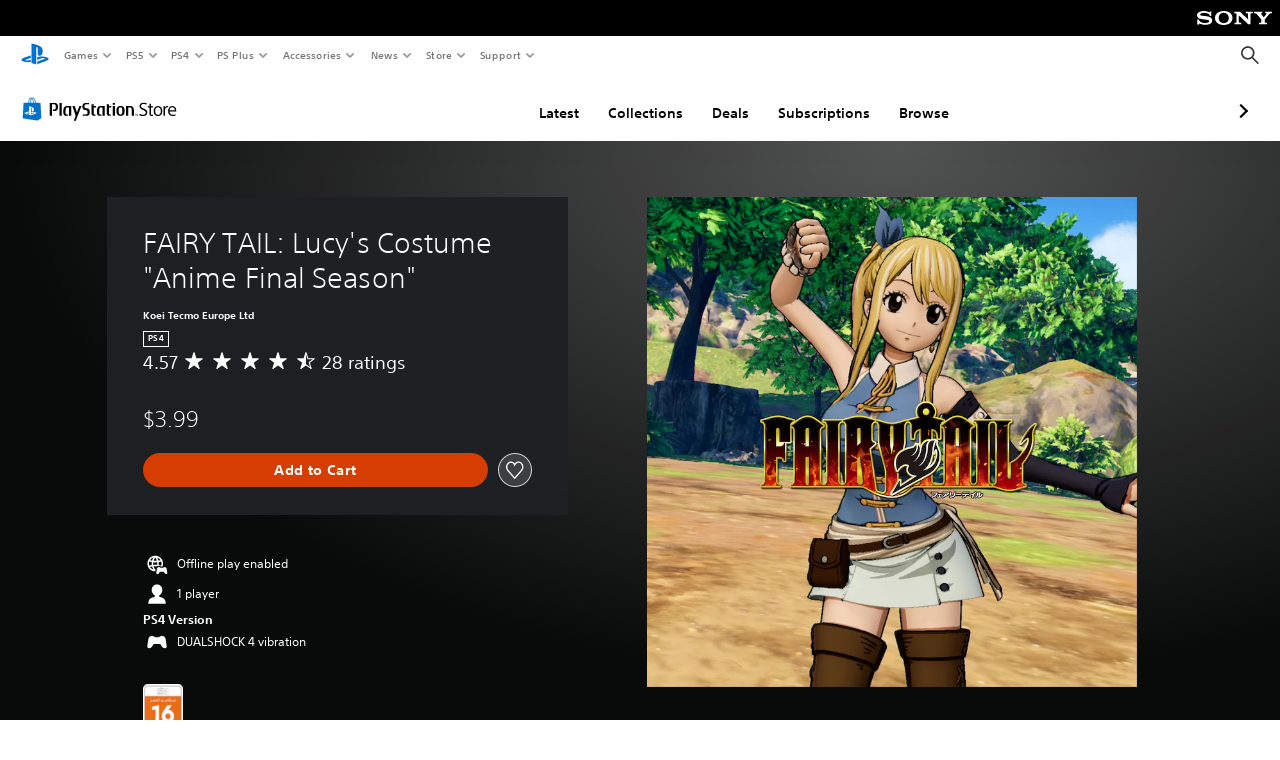

--- FILE ---
content_type: application/javascript
request_url: https://web-commerce-anywhere.playstation.com/5Jagc9x-E2PjRBBQ1ejzUKoCviE/aLp38fzhwODGrfc7/IQI5JQ/fGEmVCF/DO1oB
body_size: 178725
content:
(function(){if(typeof Array.prototype.entries!=='function'){Object.defineProperty(Array.prototype,'entries',{value:function(){var index=0;const array=this;return {next:function(){if(index<array.length){return {value:[index,array[index++]],done:false};}else{return {done:true};}},[Symbol.iterator]:function(){return this;}};},writable:true,configurable:true});}}());(function(){nU();vdU();dTU();var tG=function YG(lV,jG){'use strict';var n9=YG;switch(lV){case U1:{var LT=jG[LB];rz.push(Pc);var OH=bQ[v0(typeof j9()[UV(IT)],ng([],[][[]]))?j9()[UV(mg)](js,p0,Js,BT):j9()[UV(qH)](OG,Pr,dT([]),QX)](LT);var VX=[];for(var ps in OH)VX[pH()[g9(qH)](O4,KZ,vZ)](ps);VX[pH()[g9(sG)](XI,rW,FW)]();var Ng;return Ng=function JH(){rz.push(qs);for(;VX[Vc()[OS(mG)](VI,kz,XZ)];){var mq=VX[Vc()[OS(z0)].call(null,cX,n0,nq)]();if(zs(mq,OH)){var lr;return JH[zZ()[zX(TT)].call(null,W9,Zc,ST,IT,dT({}),Zh)]=mq,JH[YS()[bS(QV)](qH,Y0,tZ,fr,HT,sG)]=dT(fh[TT]),rz.pop(),lr=JH,lr;}}JH[YS()[bS(QV)].call(null,qH,Y0,X0,fr,VG,DZ)]=dT(mG);var TI;return rz.pop(),TI=JH,TI;},rz.pop(),Ng;}break;case Q4:{var A0=jG[LB];var Ir=jG[m7];var dG=jG[B1];rz.push(pS);try{var Lc=rz.length;var GG=dT(dT(LB));var hq;return hq=Or(IQ,[kG(typeof Xg()[JT(tZ)],ng('',[][[]]))?Xg()[JT(W9)].call(null,sG,gV):Xg()[JT(d9)](Yg,MH),v0(typeof Xg()[JT(Cg)],'undefined')?Xg()[JT(d9)].call(null,Ch,rg):Xg()[JT(JW)](kg,GT),Xg()[JT(Jg)].call(null,Pq,cq),A0.call(Ir,dG)]),rz.pop(),hq;}catch(BI){rz.splice(Dc(Lc,TT),Infinity,pS);var O0;return O0=Or(IQ,[Xg()[JT(W9)].call(null,sG,gV),zZ()[zX(hh)](Eq,hT,vS,X0,xX,Zh),v0(typeof Xg()[JT(kq)],'undefined')?Xg()[JT(d9)](DT,QG):Xg()[JT(Jg)].apply(null,[Pq,cq]),BI]),rz.pop(),O0;}rz.pop();}break;case PL:{var Z0=jG[LB];var BV=jG[m7];var SS=jG[B1];return Z0[BV]=SS;}break;case wU:{rz.push(pg);this[YS()[bS(QV)].apply(null,[qH,Y0,JW,bZ,ZX,z0])]=dT(mG);var QH=this[j9()[UV(zc)](dT(TT),sZ,W9,Wg)][mG][YS()[bS(mg)](QV,MH,UH,Yc,nV,O4)];if(v0(zZ()[zX(hh)](Cg,hT,QI,mg,DZ,Zh),QH[Xg()[JT(W9)].apply(null,[sG,Mr])]))throw QH[Xg()[JT(Jg)](Pq,jr)];var xZ;return xZ=this[pH()[g9(xq)].call(null,FW,Hg,HT)],rz.pop(),xZ;}break;case CD:{return this;}break;case mL:{return this;}break;case BU:{return this;}break;case z7:{var Yq=jG[LB];return typeof Yq;}break;case GQ:{var V9=jG[LB];rz.push(xX);var Is;return Is=V9&&fV(kG(typeof zZ()[zX(d9)],ng(v0(typeof pH()[g9(QW)],'undefined')?pH()[g9(QV)].call(null,gW,sW,O4):pH()[g9(OG)].call(null,nW,dW,js),[][[]]))?zZ()[zX(Zh)](wI,lz,E9,Cg,d9,b0):zZ()[zX(OG)].call(null,DZ,Vq,qS,sH,dT(dT([])),Ss),typeof bQ[pH()[g9(F0)].call(null,R0,sW,dT(mG))])&&v0(V9[Xg()[JT(OG)](d9,cG)],bQ[pH()[g9(F0)](R0,sW,OW)])&&kG(V9,bQ[pH()[g9(F0)](R0,sW,dT([]))][v0(typeof pH()[g9(JW)],ng([],[][[]]))?pH()[g9(QV)].call(null,xz,nG,dT(dT(mG))):pH()[g9(mG)].call(null,HG,CV,dT(TT))])?j9()[UV(PT)].call(null,dT(dT(TT)),rS,NS,x0):typeof V9,rz.pop(),Is;}break;case vC:{var Ar=jG[LB];var BX=jG[m7];var AZ=jG[B1];rz.push(qg);Ar[BX]=AZ[zZ()[zX(TT)].call(null,mG,Zc,Jz,sg,PT,Zh)];rz.pop();}break;case Ik:{var tX;rz.push(b0);return tX=kG(typeof xH()[KV(K0)],'undefined')?xH()[KV(X0)].call(null,Q0,Kr,sZ,dT(TT)):xH()[KV(QW)].call(null,rS,dT({}),YW,mg),rz.pop(),tX;}break;case r7:{var J0=jG[LB];rz.push(Jg);var rV;return rV=Or(IQ,[Vc()[OS(XS)](Jg,s9,mg),J0]),rz.pop(),rV;}break;case tf:{var Uh;rz.push(m0);return Uh=xH()[KV(X0)].call(null,Q0,jI,Wc,TT),rz.pop(),Uh;}break;case N1:{var w0=jG[LB];rz.push(Qr);var ZO=bQ[j9()[UV(qH)](Cg,Pr,GM,Ls)](w0);var bN=[];for(var xv in ZO)bN[pH()[g9(qH)].call(null,O4,jb,dT(TT))](xv);bN[v0(typeof pH()[g9(nc)],ng('',[][[]]))?pH()[g9(QV)].apply(null,[v6,Ut,zc]):pH()[g9(sG)](XI,Hz,JW)]();var dM;return dM=function n6(){rz.push(YN);for(;bN[Vc()[OS(mG)](VI,MW,Pr)];){var Tp=bN[v0(typeof Vc()[OS(OG)],ng('',[][[]]))?Vc()[OS(Ab)].call(null,WJ,s9,GM):Vc()[OS(z0)].apply(null,[cX,Yf,nv])]();if(zs(Tp,ZO)){var DP;return n6[v0(typeof zZ()[zX(XZ)],ng(pH()[g9(OG)](nW,v7,dT(dT([]))),[][[]]))?zZ()[zX(OG)].apply(null,[dT(dT([])),MH,cj,DZ,dT([]),UK]):zZ()[zX(TT)](XZ,Zc,I2,wc,sG,Zh)]=Tp,n6[YS()[bS(QV)](qH,Y0,X0,WK,hw,rS)]=dT(fh[TT]),rz.pop(),DP=n6,DP;}}n6[YS()[bS(QV)](qH,Y0,PT,WK,sG,lz)]=dT(mG);var pJ;return rz.pop(),pJ=n6,pJ;},rz.pop(),dM;}break;case fk:{rz.push(Qm);this[YS()[bS(QV)].call(null,qH,Y0,Ab,Ew,hJ,HR)]=dT(mG);var YM=this[j9()[UV(zc)](k2,sZ,HT,Vb)][mG][YS()[bS(mg)](QV,MH,mG,tl,k2,dT(dT(TT)))];if(v0(zZ()[zX(hh)].call(null,XZ,hT,q6,lz,wc,Zh),YM[Xg()[JT(W9)](sG,vJ)]))throw YM[Xg()[JT(Jg)](Pq,zR)];var kj;return kj=this[pH()[g9(xq)].call(null,FW,YN,d9)],rz.pop(),kj;}break;}};var V6=function(){if(bQ["Date"]["now"]&&typeof bQ["Date"]["now"]()==='number'){return bQ["Date"]["now"]();}else{return +new (bQ["Date"])();}};var v0=function(Bm,xK){return Bm===xK;};var G2=function(){rN=["<>[.O","N\x07-Y","R(O#L","I$[\v>H","I3[\v>R","aCjFF","\tJ5","/_1","L7[$ASt\x07KG7S\"Lfzg\na\t(>^KEupVa\f[Mwd:`","^\v9[\x07E","\x3fU6","Z)O=L:^\x07","!U3\\","3L\x077"," _$a\x07<T.K5U P8:PL","Q\x3fV#^5G","*P%_ph\r)S\tK","\r:H\bs(Y","H","i5[2_ P5Q5[<>[K5[$\x405","\x3f2g{l/","]\x00","hv","5P(V5H\x00","G\rs","U,NL","^%V5M>7I\fQ","Z:Nh(H;LR\x07Q\"\"[)","]V(","6SV)h5X>O","=p.4k","/O","\x40\x00=","m1\v\x07B\b*X%%oo-{3Q9FWtk$<X&` \t\n\'\x00~H!Q+f","=YWCL\v]R4{ \x40","\x3fU",">H\"K\"H&H","M%-\x07[","Z)Y~#^\"L(","h^","\bQ$_<H\f7Y","\x3fO\"\"[)","Q\"_","KX=X1X`","Y7Y;F_#Z\x074R"," _$m\v-U\b{&N1","Z.]8]","I","|BwG[k","S>G\v)tX/N","\\!J","\n>Z\nS3l1E>","2","#U=h/SK.U>","yOL(HM/]IM","9",",Y\tZU4N\x3f","\x3fY","[\v-YZ","R9j=Ur#xGnAA1h\\_MWIiGuXqp","4RJ4_4F5","~7J<L>:E8K2J","g7b","}5[&L","]._^)Y5E","3\'^3RL.P","<H\f>P","\x07\x40\n>JZgy\x3fG>RW{\"Y\"P/U\nU4\\>","(T$F8T^5N","LW","X9F>H\\jG\b7U\fK","K&N9F\x00\t]","UP,_","7LY\x07R\"N\"P&>]MU\"`\x007U","~#U2L/q/K\"Y$","D5H","+[#]/+N*K(J\x3fZo","LZ","M9G\n4K","Z\v5H","2H","[:P","\r\x3f_4[(k F(R\r\bqJ6J4Q\bS{\"[\"","O4S","Z\x3fJ\x3f[(","H$]","\'L\fp=Q#U\"","DXn","1","Q\n",">F2Z^3S\x3fG","G\b:O","U","`I5E\v5U`2T\'[+L","[\v6S[\tU4L",",Zk_|LB>[Zk",":N\x00","O\rZ","Z\nS\"^YL)\\,U6O","9S","g7b","4]Q ","9]\v6","Z","]\v(H","w^\n","/[#y2J\nZU;L\x00","J5H5G\b_O3","C^<\vG/U$U4L3{A","9Z:)IZ#","T","\\6E",";LS","K3H9K/Y-S3_\"","O<Y(K&H7L(","]\"p","R%H5","^4C>J","Y.H#]","y1G\x004HK^+VpHN8P\nLg[#\t{Z\\3S\x3fG","C\x07P.T$La_M4_y","] \\\\\tYZ5_\"","","8W","5","1YL\x3fR\"H","2O*M&C","sQ\n0S4]a\\A\b7By","X","<","Z:_\x00;Z)","\r)Y\nZV5D\v5H","Z+_>\x406",":H","}T",".","4Rh]5]1+]R4$P>","S(Y1E=/SX\"","%Y\n:H#M2I$L\nSK\"H#","W5_6","Y8HH","Z3n5E\v6YF_1M\v)z~2N\x3fY(H","[#&L\x00/pK\"T5[","$U\x3fB\x07>y]+_4","Q5_","R(\x40E)Q","=Z","2swg:r$3z","/]\b","HZU>L","\fKV5D\v5H)v#","^+NL","N6Q\n","M!U\"D5_","","\rS3_\"","J>_\x00>O5i9N\x00:P","3[\v:H",",]QB [\v(OQH\"F","^-n)Y\vU^4Q","i8H>X<M,_\"","G\x3fY%R\"","J7P;^)N\x3fD","u^+S4\t/HO3$FN(L^#>F\x00vUM&X<LN2R^)Y5\x07dRKM#_\"\t4\t.N5[9P[)U>)N\n(X:L\r/OKJ4NpA-YKi)D\f4PEK\"H1])aC^*_$A\x3f","A\r","H\\/I$H/","F)N8L2O8\x07Z\"Y8a(T","wXM","J4_=F>","W5Z:[","V)","$F;+L|&I5","7LY\nS\"I#k4KM[$H","5_7\x405","7Uy2T3]\x074R","M.T7\x40\b\"","q\rV+V1\t*>Z\nS3\x00E<","=L:w","8R%U<","4\x07W&T$F","$W&H5y2RW}5U\'Z\v);J 9G","LK(N)Y\v","D!uZ5i3[\v>R2","I<\x40\r>","Z5l9Z\x079P8Q+C","Z7V1J\v",">Q4N1ENX\"H","j\nX","(T\x40\x00>","|_\x079","OQ","]\x00vL\x00\x3fYM"];};var Mm=function(lR,Pl){var kt=bQ["Math"]["round"](bQ["Math"]["random"]()*(Pl-lR)+lR);return kt;};var Dl=function(){return gO.apply(this,[z7,arguments]);};var XN=function(Lm){if(Lm==null)return -1;try{var Rb=0;for(var vt=0;vt<Lm["length"];vt++){var XM=Lm["charCodeAt"](vt);if(XM<128){Rb=Rb+XM;}}return Rb;}catch(Pt){return -2;}};var KR=function(Mb,Z2){return Mb>>>Z2;};var qp=function xJ(JP,lx){'use strict';var UP=xJ;switch(JP){case IL:{var YP=lx[LB];rz.push(Om);if(bQ[Xg()[JT(NS)](Zt,HI)][pH()[g9(hJ)].apply(null,[cO,Sh,PJ])](YP)){var sj;return rz.pop(),sj=YP,sj;}rz.pop();}break;case Q4:{var Qj=lx[LB];return Qj;}break;case LB:{rz.push(f2);if(dT(zs(vM()[TN(GM)].apply(null,[M6,QV,Rv,xq,kl]),bQ[Xg()[JT(sH)](IT,gc)]))){var Dw;return rz.pop(),Dw=null,Dw;}var Nc=bQ[Xg()[JT(sH)](IT,gc)][vM()[TN(GM)](Zt,QV,Rv,sg,kl)];var Lx=Nc[Vc()[OS(Hj)].call(null,jK,Uq,OG)];var N6=Nc[pH()[g9(PO)].apply(null,[M6,SV,JW])];var VK=Nc[Xg()[JT(W9)](sG,Qc)];var Bp;return Bp=[Lx,v0(N6,mG)?mG:Fp(N6,fh[Nl])?gP(VQ[Vc()[OS(xq)](Zt,GW,kv)]()):gP(OG),VK||j9()[UV(Pj)](FW,J6,Nl,sp)],rz.pop(),Bp;}break;case zF:{var O2={};rz.push(At);var c6={};try{var bP=rz.length;var wp=dT({});var Wj=new (bQ[kG(typeof IM()[wv(NS)],'undefined')?IM()[wv(Eq)](DZ,ON,mS,mg,AR,M6):IM()[wv(Ab)](XZ,zM,YW,s6,Kj,mb)])(mG,mG)[v0(typeof Vc()[OS(jK)],ng([],[][[]]))?Vc()[OS(Ab)].call(null,Qv,Fj,mb):Vc()[OS(cp)](Xp,Ts,hl)](Vc()[OS(MJ)].call(null,nc,Ag,sH));var Yw=Wj[kG(typeof vM()[TN(UH)],'undefined')?vM()[TN(sg)].apply(null,[L6,hh,Vr,WN,sG]):vM()[TN(HR)](dT(dT(mG)),LM,Vm,GR,Jp)](zZ()[zX(VG)](hh,Hj,GS,jO,VG,cl));var Bw=Wj[xH()[KV(cp)].call(null,Pq,d9,Zg,nq)](Yw[Vc()[OS(IT)](hO,Ul,XZ)]);var CP=Wj[xH()[KV(cp)](Pq,dT({}),Zg,zM)](Yw[Xg()[JT(BT)].apply(null,[RR,Sd])]);O2=Or(IQ,[j9()[UV(GT)].call(null,xq,bj,I6,Dz),Bw,xH()[KV(FM)](MN,kP,Vg,xq),CP]);var f6=new (bQ[IM()[wv(Eq)](dT(dT(TT)),qO,mS,mg,AR,IT)])(mG,mG)[Vc()[OS(cp)](Xp,Ts,dT({}))](kG(typeof pH()[g9(pP)],ng([],[][[]]))?pH()[g9(cO)](QW,Lw,pS):pH()[g9(QV)].call(null,s6,cJ,HR));var QO=f6[v0(typeof vM()[TN(W9)],ng(kG(typeof pH()[g9(qH)],ng([],[][[]]))?pH()[g9(OG)].call(null,nW,N7,UH):pH()[g9(QV)](Sl,I6,Wm),[][[]]))?vM()[TN(HR)].call(null,I6,bp,tP,lz,np):vM()[TN(sg)].call(null,hJ,hh,Vr,GM,sG)](zZ()[zX(VG)](wI,Hj,GS,wc,dT(dT(mG)),cl));var t6=f6[xH()[KV(cp)].apply(null,[Pq,dT([]),Zg,O4])](QO[Vc()[OS(IT)](hO,Ul,hl)]);var gM=f6[xH()[KV(cp)](Pq,nV,Zg,dT([]))](QO[Xg()[JT(BT)].apply(null,[RR,Sd])]);c6=Or(IQ,[xH()[KV(vv)].call(null,R0,Ab,AS,Cg),t6,Vc()[OS(nc)].apply(null,[mG,sX,jO]),gM]);}finally{rz.splice(Dc(bP,TT),Infinity,At);var hR;return hR=Or(IQ,[xH()[KV(zJ)](VG,wN,I,hh),O2[j9()[UV(GT)](dT(dT({})),bj,tZ,Dz)]||null,zZ()[zX(UH)](qH,QW,Vr,BT,DZ,Ab),O2[xH()[KV(FM)](MN,Eq,Vg,PJ)]||null,xH()[KV(qR)](Y0,MJ,f0,HT),c6[xH()[KV(vv)](R0,dT(dT({})),AS,WN)]||null,pH()[g9(vv)](FM,Fr,qH),c6[Vc()[OS(nc)](mG,sX,OW)]||null]),rz.pop(),hR;}rz.pop();}break;case PL:{var CJ=lx[LB];rz.push(UO);if(v0([xH()[KV(GR)].call(null,BT,W9,DJ,FW),pH()[g9(px)](W9,lt,IT),pH()[g9(xt)].apply(null,[XZ,Km,IT])][vM()[TN(hl)](zM,HP,pb,QV,Gj)](CJ[j9()[UV(NS)](dT(dT({})),Mp,PT,st)][zZ()[zX(b0)](w2,wR,KP,HR,OG,HP)]),gP(fh[TT]))){rz.pop();return;}bQ[zZ()[zX(zM)](mg,z2,r6,wI,Zh,QV)](function(){var tj=dT(m7);rz.push(ql);try{var Ft=rz.length;var XK=dT(dT(LB));if(dT(tj)&&CJ[j9()[UV(NS)].call(null,kq,Mp,hh,Wc)]&&(CJ[j9()[UV(NS)].apply(null,[dT(dT([])),Mp,F0,Wc])][Vc()[OS(Y2)](F0,kK,dT(dT(TT)))](IM()[wv(ON)](wI,vZ,FP,DZ,X2,WN))||CJ[j9()[UV(NS)].call(null,QV,Mp,kP,Wc)][Vc()[OS(Y2)](F0,kK,qH)](xH()[KV(cO)](kq,PJ,xS,Jg)))){tj=dT(dT(m7));}}catch(Np){rz.splice(Dc(Ft,TT),Infinity,ql);CJ[j9()[UV(NS)](FW,Mp,dT({}),Wc)][j9()[UV(DZ)](dT(dT(TT)),Pq,fv,R9)](new (bQ[xH()[KV(GM)](WN,GR,dv,XS)])(Xg()[JT(lK)].apply(null,[bj,Rq]),Or(IQ,[j9()[UV(Nl)](WN,wI,PT,qs),dT(dT(m7)),v0(typeof pH()[g9(wI)],ng('',[][[]]))?pH()[g9(QV)](MJ,Iv,nv):pH()[g9(W9)](XS,jm,dT(TT)),dT([]),Xg()[JT(sg)](Wm,Sh),dT(dT({}))])));}if(dT(tj)&&v0(CJ[v0(typeof Xg()[JT(zJ)],ng('',[][[]]))?Xg()[JT(d9)](pN,Cp):Xg()[JT(Fm)](FN,I)],Xg()[JT(bj)](Y2,qG))){tj=dT(dT({}));}if(tj){CJ[v0(typeof j9()[UV(X0)],ng([],[][[]]))?j9()[UV(mg)].apply(null,[hJ,TT,GM,Um]):j9()[UV(NS)].call(null,kP,Mp,Pr,Wc)][j9()[UV(DZ)](X0,Pq,Pr,R9)](new (bQ[xH()[KV(GM)](WN,F0,dv,tZ)])(kG(typeof xH()[KV(ZX)],ng('',[][[]]))?xH()[KV(Qx)](z0,cp,fZ,OG):xH()[KV(QW)](Ap,DZ,Rp,MJ),Or(IQ,[j9()[UV(Nl)](hw,wI,TT,qs),dT(dT(m7)),pH()[g9(W9)](XS,jm,NS),dT([]),Xg()[JT(sg)](Wm,Sh),dT(dT({}))])));}rz.pop();},mG);rz.pop();}break;case dk:{rz.push(MO);bQ[Vc()[OS(qH)](sZ,Br,wc)][kG(typeof pH()[g9(b0)],ng([],[][[]]))?pH()[g9(GM)](kg,sT,L6):pH()[g9(QV)].apply(null,[s6,qR,DK])](v0(typeof IM()[wv(zM)],ng(v0(typeof pH()[g9(Zh)],ng([],[][[]]))?pH()[g9(QV)](qN,Hj,w2):pH()[g9(OG)](nW,mk,VG),[][[]]))?IM()[wv(Ab)](Zh,X0,bp,Jm,tK,mJ):IM()[wv(MN)](L6,dT(dT({})),xl,Zh,VM,HR),function(CJ){return xJ.apply(this,[PL,arguments]);});rz.pop();}break;case XF:{rz.push(sb);throw new (bQ[v0(typeof pH()[g9(XZ)],ng([],[][[]]))?pH()[g9(QV)](wc,OJ,cp):pH()[g9(Nl)].call(null,zM,EW,zc)])(v0(typeof pH()[g9(kq)],ng([],[][[]]))?pH()[g9(QV)](Eq,Tl,kv):pH()[g9(Xx)](FN,NJ,XS));}break;case Ik:{var Jx=lx[LB];rz.push(sJ);if(kG(typeof bQ[kG(typeof pH()[g9(DK)],ng([],[][[]]))?pH()[g9(F0)].call(null,R0,F6,tZ):pH()[g9(QV)](js,Yl,dT(dT([])))],j9()[UV(HP)](dT(mG),js,ON,lc))&&Qw(Jx[bQ[pH()[g9(F0)].call(null,R0,F6,W2)][Vc()[OS(ON)].apply(null,[Sv,Dx,nV])]],null)||Qw(Jx[IM()[wv(hh)](MN,zc,Uw,QV,Ix,Js)],null)){var Jv;return Jv=bQ[kG(typeof Xg()[JT(ON)],ng('',[][[]]))?Xg()[JT(NS)](Zt,ZW):Xg()[JT(d9)].apply(null,[hJ,dK])][Xg()[JT(Kr)].apply(null,[xt,nl])](Jx),rz.pop(),Jv;}rz.pop();}break;case m7:{var wJ=lx[LB];var qK=lx[m7];rz.push(NM);if(fV(qK,null)||Fp(qK,wJ[Vc()[OS(mG)].apply(null,[VI,ZI,Zt])]))qK=wJ[Vc()[OS(mG)](VI,ZI,dT([]))];for(var Vj=fh[Nl],zp=new (bQ[v0(typeof Xg()[JT(Cg)],'undefined')?Xg()[JT(d9)].call(null,Hv,tN):Xg()[JT(NS)].call(null,Zt,hz)])(qK);qM(Vj,qK);Vj++)zp[Vj]=wJ[Vj];var WO;return rz.pop(),WO=zp,WO;}break;case vC:{rz.push(qs);throw new (bQ[pH()[g9(Nl)](zM,mr,Js)])(kG(typeof xH()[KV(px)],ng([],[][[]]))?xH()[KV(ZX)](ZK,Cj,GH,mJ):xH()[KV(QW)](Fx,L6,cb,dT(dT([]))));}break;case c3:{var LO=lx[LB];var jv=lx[m7];rz.push(nq);if(fV(jv,null)||Fp(jv,LO[Vc()[OS(mG)](VI,WK,kP)]))jv=LO[Vc()[OS(mG)].call(null,VI,WK,OW)];for(var Kb=mG,VR=new (bQ[Xg()[JT(NS)].apply(null,[Zt,Px])])(jv);qM(Kb,jv);Kb++)VR[Kb]=LO[Kb];var J2;return rz.pop(),J2=VR,J2;}break;case xB:{var Zp=lx[LB];var tt=lx[m7];rz.push(Jb);var fp=fV(null,Zp)?null:Qw(j9()[UV(HP)](W2,js,WN,Hh),typeof bQ[pH()[g9(F0)](R0,f5,Zh)])&&Zp[bQ[pH()[g9(F0)].apply(null,[R0,f5,Kr])][Vc()[OS(ON)](Sv,NV,dT([]))]]||Zp[kG(typeof IM()[wv(Eq)],ng([],[][[]]))?IM()[wv(hh)].call(null,Ab,XS,Iw,QV,Ix,nR):IM()[wv(Ab)].apply(null,[kP,sH,sN,ON,k6,FW])];if(Qw(null,fp)){var Z6,Dt,LK,Mt,CM=[],Kp=dT(VQ[vM()[TN(hh)](W9,HR,Nx,K0,VG)]()),Ol=dT(TT);try{var Gt=rz.length;var QK=dT({});if(LK=(fp=fp.call(Zp))[YS()[bS(QW)](qH,UN,mG,WP,Cg,dT({}))],v0(mG,tt)){if(kG(bQ[j9()[UV(qH)].apply(null,[ZX,Pr,dT({}),Th])](fp),fp)){QK=dT(dT({}));return;}Kp=dT(TT);}else for(;dT(Kp=(Z6=LK.call(fp))[YS()[bS(QV)](qH,Y0,jI,Sp,hJ,IT)])&&(CM[pH()[g9(qH)](O4,AO,nq)](Z6[zZ()[zX(TT)](kq,Zc,Eb,nV,M6,Zh)]),kG(CM[Vc()[OS(mG)].apply(null,[VI,gX,Eq])],tt));Kp=dT(fh[Nl]));}catch(gx){Ol=dT(fh[Nl]),Dt=gx;}finally{rz.splice(Dc(Gt,TT),Infinity,Jb);try{var mp=rz.length;var fM=dT([]);if(dT(Kp)&&Qw(null,fp[Xg()[JT(hJ)].apply(null,[vK,qq])])&&(Mt=fp[v0(typeof Xg()[JT(I6)],'undefined')?Xg()[JT(d9)](Im,JN):Xg()[JT(hJ)].call(null,vK,qq)](),kG(bQ[j9()[UV(qH)].call(null,BT,Pr,Cg,Th)](Mt),Mt))){fM=dT(dT(m7));return;}}finally{rz.splice(Dc(mp,TT),Infinity,Jb);if(fM){rz.pop();}if(Ol)throw Dt;}if(QK){rz.pop();}}var KM;return rz.pop(),KM=CM,KM;}rz.pop();}break;case z7:{var EP=lx[LB];rz.push(k2);if(bQ[Xg()[JT(NS)](Zt,Sw)][pH()[g9(hJ)].apply(null,[cO,Gw,hh])](EP)){var fm;return rz.pop(),fm=EP,fm;}rz.pop();}break;case t3:{var Sx=lx[LB];rz.push(tN);var nK;return nK=bQ[j9()[UV(qH)].apply(null,[WN,Pr,IT,fG])][Xg()[JT(X0)].apply(null,[DK,BY])](Sx)[v0(typeof Xg()[JT(wc)],ng('',[][[]]))?Xg()[JT(d9)].apply(null,[jx,Nm]):Xg()[JT(Q0)].apply(null,[XO,xI])](function(E6){return Sx[E6];})[mG],rz.pop(),nK;}break;case B4:{var pK=lx[LB];rz.push(GO);var rR=pK[Xg()[JT(Q0)](XO,ZI)](function(Sx){return xJ.apply(this,[t3,arguments]);});var bM;return bM=rR[pH()[g9(GR)](Rm,qr,dT(dT({})))](Vc()[OS(kP)](HR,kW,k2)),rz.pop(),bM;}break;}};var Al=function(dO){if(bQ["document"]["cookie"]){var rK=""["concat"](dO,"=");var rP=bQ["document"]["cookie"]["split"]('; ');for(var lP=0;lP<rP["length"];lP++){var vO=rP[lP];if(vO["indexOf"](rK)===0){var Vl=vO["substring"](rK["length"],vO["length"]);if(Vl["indexOf"]('~')!==-1||bQ["decodeURIComponent"](Vl)["indexOf"]('~')!==-1){return Vl;}}}}return false;};var BR=function(){return gO.apply(this,[xB,arguments]);};var Or=function Ym(TM,Zm){var Db=Ym;for(TM;TM!=SA;TM){switch(TM){case rk:{var Q6={};rz.push(U2);Nv[j9()[UV(HR)].apply(null,[MN,Ev,kP,LH])]=Uv;Nv[Xg()[JT(hh)](Kc,t4)]=Q6;TM-=CU;}break;case hk:{Nv[xH()[KV(mJ)].apply(null,[mG,hl,HX,Zh])]=function(tM){rz.push(TJ);var OM=tM&&tM[zZ()[zX(qH)](BT,WN,cR,vZ,DK,QV)]?function OK(){var xj;rz.push(dJ);return xj=tM[IM()[wv(mG)].apply(null,[Xx,M6,rw,HP,Nb,wc])],rz.pop(),xj;}:function tp(){return tM;};Nv[Xg()[JT(F0)](JW,wq)](OM,Vc()[OS(NS)](PT,rJ,W2),OM);var Qt;return rz.pop(),Qt=OM,Qt;};TM+=rQ;}break;case U4:{xb=function(Uv){return Ym.apply(this,[WD,arguments]);}([function(IJ,LR){return zt.apply(this,[E5,arguments]);},function(Bt,Tw){return zt.apply(this,[JY,arguments]);},function(BO,Y6,PK){'use strict';return rl.apply(this,[z7,arguments]);}]);TM-=KC;}break;case RC:{TM=PU;sx(kY,[Wb()]);RN=gO(tf,[]);gO(D7,[]);lv(wC,[Wb()]);}break;case PU:{gO(BU,[]);gO(t3,[]);gO(xB,[Wb()]);XJ=gO(nD,[]);gO(XD,[]);lv(gD,[Wb()]);TM-=zA;}break;case Jd:{Fw();sx.call(this,vC,[p2()]);Fl();lv.call(this,S,[p2()]);TM+=EB;xR();lv.call(this,zF,[p2()]);sx(N1,[]);JR=sx(Q4,[]);}break;case K3:{sx(gD,[]);Oc=Cm();mR=zv();j6=pt();YO=St();TM=RU;hp=AN();}break;case gk:{(function(OP,Rc){return gO.apply(this,[wC,arguments]);}(['bJ','bcvqJ','0J00bTvwTTTTTT','0','KgqKqbvgqcwTTTTTT','KTqb','Jgvb0','b','T','g','W','gT','WTgK','KKWTT','WTTTT','gTTT','J','W0','v','q'],W9));fh=lv(tf,[['KTqcwTTTTTT','W','Wgv','bccJcwTTTTTT','KgqKqbvgqcwTTTTTT','Kg0gbbJ','bcvqJ','0000000','vgcgqgv','WTgK','gTK0','JbTT','0Wqg','WbJ0K','g','K','Wg','WgTT','T','cJ0W','WTTTTTTT','WT','c','v','WcT','gc','gT','J','Jg','JJ','Wb','0','WTTT','KgqKqbvgqb','JTTT','WTTW','Kqqq','gqqq','WTTTT','Kqq','KKWTT','cT','Twgc','Wv','b','gqT','W0','gW','gTWb','qqqqqq','Wwbv','WwKJ','q','WJ','qq','WwvJ','gwWW','q0g','gJ','Wc','JbTTTTT','gTW','JJJ','0vc','bccJb','Ww0W'],dT(dT(mG))]);TM+=Hk;DF=function HZHsIVTMZr(){x();function st(){return Hv(`${C9()[ph(zH)]}`,QP(),JD()-QP());}LH();vq();function Pn(){return XH.apply(this,[Vp,arguments]);}function Sh(){return nq.apply(this,[Bs,arguments]);}function Wk(){return ["\x61\x70\x70\x6c\x79","\x66\x72\x6f\x6d\x43\x68\x61\x72\x43\x6f\x64\x65","\x53\x74\x72\x69\x6e\x67","\x63\x68\x61\x72\x43\x6f\x64\x65\x41\x74"];}var M9;function NH(){return rq.apply(this,[Sk,arguments]);}function kh(){return Hv(`${C9()[ph(zH)]}`,0,kp());}function B9(){return Pq.apply(this,[C,arguments]);}function JH(){return rq.apply(this,[nC,arguments]);}function Fq(){return WD.apply(this,[RM,arguments]);}function Kk(){this["t"]^=this["t"]>>>13;this.I5=w;}function OH(){return XH.apply(this,[BD,arguments]);}var wk;var Qc;function OT(Zh,jp){return Zh|jp;}function sC(){this["t"]^=this["t"]>>>16;this.I5=Mv;}function X5(){return fP.apply(this,[YT,arguments]);}var Lv;function wT(N,lv){return N&lv;}function h9(Qk){return !Qk;}function v(){return Cn.apply(this,[j9,arguments]);}var Ip;function zq(q,b){var Zv={q:q,t:b,Mh:0,Zk:0,I5:v5};while(!Zv.I5());return Zv["t"]>>>0;}function rs(){return this;}function BM(rn,N9){return rn>>>N9;}function BP(){var cs=[]['\x65\x6e\x74\x72\x69\x65\x73']();BP=function(){return cs;};return cs;}function QP(){return kp()+Z5("\x63\x37\x61\x35\x30\x39")+3;}function nq(jP,nT){var Ac=nq;switch(jP){case d5:{zM=function(sH){this[Hk]=[sH[Et].O];};PM=function(Lh,FD){return nq.apply(this,[TT,arguments]);};Ov=function(qp,DH){return nq.apply(this,[Yc,arguments]);};Lv=function(){this[Hk][this[Hk].length]={};};Pc=function(){this[Hk].pop();};p=function(){return [...this[Hk]];};Z9=function(nH){return nq.apply(this,[Fs,arguments]);};M9=function(){this[Hk]=[];};IM=function(){return EC.apply(this,[xM,arguments]);};wk=function(RT,lc,Ep,Pk){return EC.apply(this,[M,arguments]);};Yv=function(){return EC.apply(this,[vT,arguments]);};Ip=function(){return EC.apply(this,[Jc,arguments]);};gh=function(Gp,Uk,Js){return nq.apply(this,[g9,arguments]);};HH(UC,[]);E9=Wk();q9();WD.call(this,Vs,[c()]);Ek=Wc();WD.call(this,RM,[c()]);Wp();WD.call(this,t5,[c()]);nt=WD(gP,[['pp6','WpW','p6J','psWWSssssss','psWTSssssss'],h9([])]);hM={r:nt[MD],t:nt[rp],i:nt[zH]};;Us=class Us {constructor(){this[Wq]=[];this[bH]=[];this[Hk]=[];this[l9]=MD;XH(wn,[this]);this[fp()[Nq(It)].apply(null,[hH(Is),It])]=gh;}};return Us;}break;case WM:{var s9=nT[wn];s9[s9[Jt](Ec)]=function(){this[Hk].push(DP(this[I](),this[I]()));};nq(Bs,[s9]);}break;case Yc:{var qp=nT[wn];var DH=nT[UC];for(var AH of [...this[Hk]].reverse()){if(gn(qp,AH)){return DH[Ut](AH,qp);}}throw BP()[gD(ks)].call(null,pv,rD,ST,MD);}break;case TT:{var Lh=nT[wn];var FD=nT[UC];return this[Hk][Os(this[Hk].length,rp)][Lh]=FD;}break;case lt:{var ln=nT[wn];ln[ln[Jt](g5)]=function(){var OP=this[sq]();var JM=ln[Zt]();if(h9(this[I](OP))){this[Xn](hM.r,JM);}};nq(WM,[ln]);}break;case Fs:{var nH=nT[wn];if(Dv(this[Hk].length,MD))this[Hk]=Object.assign(this[Hk],nH);}break;case qT:{var Rt=nT[wn];Rt[Rt[Jt](Rh)]=function(){this[Hk].push(OT(this[I](),this[I]()));};nq(lt,[Rt]);}break;case W:{var Wn=nT[wn];Wn[Wn[Jt](ZT)]=function(){var EH=this[sq]();var bp=this[sq]();var BC=this[sq]();var Vv=this[I]();var U9=[];for(var hD=MD;H5(hD,BC);++hD){switch(this[Hk].pop()){case MD:U9.push(this[I]());break;case rp:var gt=this[I]();for(var pt of gt.reverse()){U9.push(pt);}break;default:throw new Error(C9()[ph(rp)](hH(kM),zH));}}var Sn=Vv.apply(this[Et].O,U9.reverse());EH&&this[Hk].push(this[O9](Sn));};nq(qT,[Wn]);}break;case g9:{var Gp=nT[wn];var Uk=nT[UC];var Js=nT[Cp];this[bH]=this[J5](Uk,Js);this[Et]=this[O9](Gp);this[Lc]=new zM(this);this[Xn](hM.r,MD);try{while(H5(this[Wq][hM.r],this[bH].length)){var ZM=this[sq]();this[ZM](this);}}catch(Xc){}}break;case Bs:{var tt=nT[wn];tt[tt[Jt](bH)]=function(){var qv=this[sq]();var JC=this[sq]();var sc=this[Zt]();var kH=p.call(this[Lc]);var QT=this[Et];this[Hk].push(function(...dv){var Dn=tt[Et];qv?tt[Et]=QT:tt[Et]=tt[O9](this);var MM=Os(dv.length,JC);tt[l9]=Kq(MM,rp);while(H5(MM++,MD)){dv.push(undefined);}for(let HD of dv.reverse()){tt[Hk].push(tt[O9](HD));}Z9.call(tt[Lc],kH);var GD=tt[Wq][hM.r];tt[Xn](hM.r,sc);tt[Hk].push(dv.length);tt[wt]();var Rs=tt[I]();while(Pt(--MM,MD)){tt[Hk].pop();}tt[Xn](hM.r,GD);tt[Et]=Dn;return Rs;});};}break;}}function Wp(){wc=[">\") IM","q","w\x3f1\x3f2H&FRiA\v//)3:.","029\v1","(6B-_9\r5H5n$_1a\x07-}+","i;.%g_>fJ0;p5\f \x07F9R)+#gZ]:$Q%6(V3 UJ O"," G:H})eepo\x40Pm!`=k#VfjNZOS4Zgb}"];}function Pq(cq,QH){var FM=Pq;switch(cq){case M:{var Ch=QH[wn];Ch[Ch[Jt](bt)]=function(){var kn=this[sq]();var qs=this[Hk].pop();var O=this[Hk].pop();var rC=this[Hk].pop();var r9=this[Wq][hM.r];this[Xn](hM.r,qs);try{this[wt]();}catch(x9){this[Hk].push(this[O9](x9));this[Xn](hM.r,O);this[wt]();}finally{this[Xn](hM.r,rC);this[wt]();this[Xn](hM.r,r9);}};fP(fH,[Ch]);}break;case qq:{var cP=QH[wn];cP[cP[Jt](ST)]=function(){Lv.call(this[Lc]);};Pq(M,[cP]);}break;case C:{var Vk=QH[wn];Vk[Vk[Jt](dT)]=function(){this[Hk].push(gn(this[I](),this[I]()));};Pq(qq,[Vk]);}break;case Dt:{var ct=QH[wn];ct[ct[Jt](kv)]=function(){var L9=this[sq]();var kT=this[I]();var Rn=this[I]();var lP=this[Ut](Rn,kT);if(h9(L9)){var kD=this;var cc={get(Lk){kD[Et]=Lk;return Rn;}};this[Et]=new Proxy(this[Et],cc);}this[Hk].push(lP);};Pq(C,[ct]);}break;case wp:{var tT=QH[wn];tT[tT[Jt](mM)]=function(){this[Hk].push(Os(this[I](),this[I]()));};Pq(Dt,[tT]);}break;case Cv:{var sT=QH[wn];sT[sT[Jt](sq)]=function(){this[Hk].push(this[dP](this[nD]()));};Pq(wp,[sT]);}break;case RM:{var Xh=QH[wn];Xh[Xh[Jt](pv)]=function(){this[Hk].push(jv(this[I](),this[I]()));};Pq(Cv,[Xh]);}break;case Bp:{var xT=QH[wn];xT[xT[Jt](LP)]=function(){this[Hk].push(j5(this[I](),this[I]()));};Pq(RM,[xT]);}break;case p5:{var xH=QH[wn];xH[xH[Jt](qH)]=function(){this[Hk].push(Dv(this[I](),this[I]()));};Pq(Bp,[xH]);}break;case As:{var Cs=QH[wn];Cs[Cs[Jt](CC)]=function(){var Ls=[];var jh=this[Hk].pop();var Fn=Os(this[Hk].length,rp);for(var gT=MD;H5(gT,jh);++gT){Ls.push(this[rv](this[Hk][Fn--]));}this[bn](C9()[ph(Hs)].apply(null,[hH(UT),MD]),Ls);};Pq(p5,[Cs]);}break;}}function lp(){return fP.apply(this,[qq,arguments]);}function pD(){this["t"]^=this["Mh"];this.I5=sC;}function XH(JP,mC){var F5=XH;switch(JP){case Vp:{var Uv=mC[wn];Uv[J5]=function(Hn,M5){var rP=atob(Hn);var zv=MD;var K5=[];var Ph=MD;for(var PH=MD;H5(PH,rP.length);PH++){K5[Ph]=rP.charCodeAt(PH);zv=Hh(zv,K5[Ph++]);}Cn(Cp,[this,jv(Kq(zv,M5),Tn)]);return K5;};Cn(j9,[Uv]);}break;case BD:{var bT=mC[wn];bT[sq]=function(){return this[bH][this[Wq][hM.r]++];};XH(Vp,[bT]);}break;case gP:{var jC=mC[wn];jC[I]=function(FH){return this[rv](FH?this[Hk][Os(this[Hk][fp()[Nq(MD)](jt,zH)],rp)]:this[Hk].pop());};XH(BD,[jC]);}break;case As:{var Ap=mC[wn];Ap[rv]=function(nn){return Yh(typeof nn,C9()[ph(zH)].apply(null,[hH(h),qt]))?nn.O:nn;};XH(gP,[Ap]);}break;case C:{var Xt=mC[wn];Xt[dP]=function(xC){return Ov.call(this[Lc],xC,this);};XH(As,[Xt]);}break;case j9:{var Bk=mC[wn];Bk[bn]=function(cM,rH,LC){if(Yh(typeof cM,C9()[ph(zH)].call(null,hH(h),qt))){LC?this[Hk].push(cM.O=rH):cM.O=rH;}else{PM.call(this[Lc],cM,rH);}};XH(C,[Bk]);}break;case wn:{var N5=mC[wn];N5[Xn]=function(ND,MH){this[Wq][ND]=MH;};N5[Kp]=function(GH){return this[Wq][GH];};XH(j9,[N5]);}break;}}function Wc(){return ["s30=\x07IFSo8P3A\x00=F*&D7P+R\"G18=U","N,:a6*c-d)/h;hGDLDT","","-2\f","3U84S","yd%D]C0]5\x001(a\"iEw\f>y\'R\bK\f","\fEN\x00","C","H","j"];}function k5(){return kh()+vM()+typeof q5[C9()[ph(zH)].name];}function fp(){var Ys=new Object();fp=function(){return Ys;};return Ys;}function H5(SC,WT){return SC<WT;}function Mt(){this["Mh"]++;this.I5=d;}var zM;function jv(Y9,Iq){return Y9%Iq;}var Us;function AT(){return Cn.apply(this,[lt,arguments]);}function v5(){this["vt"]=S(this["q"],this["Zk"]);this.I5=Ok;}function Nq(lC){return c()[lC];}function gn(Eh,wH){return Eh in wH;}function EC(HM,Nt){var dc=EC;switch(HM){case Fs:{var sv=Nt[wn];var PC=Kq([],[]);for(var Jv=Os(sv.length,rp);mT(Jv,MD);Jv--){PC+=sv[Jv];}return PC;}break;case W:{var GM=Nt[wn];wk.bC=EC(Fs,[GM]);while(H5(wk.bC.length,EP))wk.bC+=wk.bC;}break;case xM:{IM=function(Ps){return EC.apply(this,[W,arguments]);};wk.apply(null,[hH(Kn),vp,G,It]);}break;case M:{var m=Nt[wn];var At=Nt[UC];var Zq=Nt[Cp];var cv=Nt[Dt];var DC=Ek[rp];var mh=Kq([],[]);var O5=Ek[cv];for(var Th=Os(O5.length,rp);mT(Th,MD);Th--){var L=jv(Kq(Kq(Th,m),ht()),DC.length);var gM=Np(O5,Th);var Vq=Np(DC,L);mh+=WD(Cv,[OT(wT(w9(gM),Vq),wT(w9(Vq),gM))]);}return WD(kq,[mh]);}break;case UC:{var f=Nt[wn];var ch=Kq([],[]);var P9=Os(f.length,rp);if(mT(P9,MD)){do{ch+=f[P9];P9--;}while(mT(P9,MD));}return ch;}break;case Vs:{var Ms=Nt[wn];fq.YD=EC(UC,[Ms]);while(H5(fq.YD.length,XM))fq.YD+=fq.YD;}break;case vT:{Yv=function(G5){return EC.apply(this,[Vs,arguments]);};WD(BT,[hH(W5),Hs]);}break;case B:{var Ks=Nt[wn];var AP=Kq([],[]);for(var Oq=Os(Ks.length,rp);mT(Oq,MD);Oq--){AP+=Ks[Oq];}return AP;}break;case MP:{var cD=Nt[wn];sP.bh=EC(B,[cD]);while(H5(sP.bh.length,qH))sP.bh+=sP.bh;}break;case Jc:{Ip=function(bk){return EC.apply(this,[MP,arguments]);};HH(Lq,[hH(W5),Hs]);}break;}}var rp,zH,qt,MD,Hs,It,bt,ks,U,vp,qh,UD,ds,wt,KC,JT,Vn,tH,jt,Tk,nv,Bq,K,EP,dn,Kn,G,kM,XM,W5,qH,h,VP,n5,vH,pn,c9,K9,Pp,Z,jD,bq,hT,vD,MC,zc,UT,pH,Is,Hk,Et,Ut,pv,rD,ST,Jt,bH,sq,Zt,Lc,O9,l9,Wq,Xn,I,Ec,g5,Rh,ZT,wh,Vh,Yp,gq,Mk,Ct,Un,CP,Dk,Qh,ms,nD,Rq,r5,Hc,Qp,Nc,cn,m5,bn,mc,dT,kv,mM,dP,LP,CC,rv,Zc,Tn,VC,Kp,Tq,J5;function ht(){var Lt;Lt=st()-WC();return ht=function(){return Lt;},Lt;}function CH(){this["t"]^=this["t"]>>>16;this.I5=rs;}function j5(tp,RC){return tp*RC;}function Gn(){return rq.apply(this,[wp,arguments]);}function hn(){return fP.apply(this,[Dt,arguments]);}function ph(sk){return c()[sk];}function Ft(){return nq.apply(this,[W,arguments]);}function tk(){return XH.apply(this,[gP,arguments]);}function WD(Dp,Ck){var qC=WD;switch(Dp){case Vs:{var mq=Ck[wn];Yv(mq[MD]);for(var WP=MD;H5(WP,mq.length);++WP){fp()[mq[WP]]=function(){var T=mq[WP];return function(ID,Kv){var ss=fq(ID,Kv);fp()[T]=function(){return ss;};return ss;};}();}}break;case Cv:{var SP=Ck[wn];if(FT(SP,V9)){return q5[E9[zH]][E9[rp]](SP);}else{SP-=OM;return q5[E9[zH]][E9[rp]][E9[MD]](null,[Kq(DD(SP,qh),IT),Kq(jv(SP,NM),Ih)]);}}break;case gP:{var Cc=Ck[wn];var TC=Ck[UC];var Ic=[];var GP=HH(p5,[]);var zs=TC?q5[BP()[gD(rp)].apply(null,[hH(JT),Vn,tH,bt])]:q5[BP()[gD(MD)].call(null,hH(ds),wt,KC,Hs)];for(var Jp=MD;H5(Jp,Cc[fp()[Nq(MD)].apply(null,[jt,zH])]);Jp=Kq(Jp,rp)){Ic[BP()[gD(zH)](hH(Tk),h9({}),h9(h9({})),qt)](zs(GP(Cc[Jp])));}return Ic;}break;case RM:{var LD=Ck[wn];IM(LD[MD]);var KP=MD;if(H5(KP,LD.length)){do{BP()[LD[KP]]=function(){var Cq=LD[KP];return function(l,qk,Yt,LT){var lH=wk.apply(null,[l,nv,Bq,LT]);BP()[Cq]=function(){return lH;};return lH;};}();++KP;}while(H5(KP,LD.length));}}break;case ZP:{var XT=Ck[wn];var Uh=Ck[UC];var zk=Kq([],[]);var Nn=jv(Kq(XT,ht()),K);var dC=Qc[Uh];for(var AD=MD;H5(AD,dC.length);AD++){var Mn=Np(dC,AD);var tD=Np(fq.YD,Nn++);zk+=WD(Cv,[wT(OT(w9(Mn),w9(tD)),OT(Mn,tD))]);}return zk;}break;case Yc:{var J9=Ck[wn];fq=function(zn,HC){return WD.apply(this,[ZP,arguments]);};return Yv(J9);}break;case BT:{var mD=Ck[wn];var X9=Ck[UC];var Fc=Qc[ks];var Mp=Kq([],[]);var rt=Qc[X9];for(var hP=Os(rt.length,rp);mT(hP,MD);hP--){var kt=jv(Kq(Kq(hP,mD),ht()),Fc.length);var mp=Np(rt,hP);var QC=Np(Fc,kt);Mp+=WD(Cv,[wT(OT(w9(mp),w9(QC)),OT(mp,QC))]);}return WD(Yc,[Mp]);}break;case t5:{var Rk=Ck[wn];Ip(Rk[MD]);var YM=MD;if(H5(YM,Rk.length)){do{C9()[Rk[YM]]=function(){var zp=Rk[YM];return function(t9,fn){var D5=sP.apply(null,[t9,fn]);C9()[zp]=function(){return D5;};return D5;};}();++YM;}while(H5(YM,Rk.length));}}break;case YP:{var Ev=Ck[wn];var n=Ck[UC];var Yn=Ck[Cp];var R9=Ck[Dt];var kC=Kq([],[]);var G9=jv(Kq(Ev,ht()),n5);var VT=Ek[R9];for(var tP=MD;H5(tP,VT.length);tP++){var qn=Np(VT,tP);var CD=Np(wk.bC,G9++);kC+=WD(Cv,[OT(wT(w9(qn),CD),wT(w9(CD),qn))]);}return kC;}break;case kq:{var NP=Ck[wn];wk=function(lT,TH,cC,H9){return WD.apply(this,[YP,arguments]);};return IM(NP);}break;}}function k9(){return Pq.apply(this,[wp,arguments]);}function Dv(Y,Ak){return Y===Ak;}function sP(){return HH.apply(this,[Lq,arguments]);}var Ek;var wn,lk,vT,Vs,RM,UC,Cp,BT,C,Dt,Fk;var wc;function Gs(){return rq.apply(this,[Lq,arguments]);}var Ih,YP,MP,Vp,fH,AC,M,Bp,g9,n9,p5,B,Sk,Jc,WM,kq,TT,V9,nC,YT,NM,OM,Yc,Lq,NT,As,t5,lt,Cv,qq,Bs,sD,V5,IT,wp,d5,xM,Xs,gP,W,qT,V,ZP,j9,BD,Fs;function Yh(dM,vh){return dM==vh;}function v9(){return XH.apply(this,[C,arguments]);}function hH(lq){return -lq;}function r(){return fP.apply(this,[AC,arguments]);}function RD(){this["t"]=(this["vk"]&0xffff)+0x6b64+(((this["vk"]>>>16)+0xe654&0xffff)<<16);this.I5=Mt;}function FT(xs,jq){return xs<=jq;}function Pt(P,wq){return P>wq;}function rk(){return fP.apply(this,[Xs,arguments]);}var PM;function HH(tn,pk){var hq=HH;switch(tn){case nC:{var z=pk[wn];var b5=pk[UC];var XC=fp()[Nq(qt)](hH(MC),rp);for(var GC=MD;H5(GC,z[fp()[Nq(MD)](jt,zH)]);GC=Kq(GC,rp)){var Tp=z[fp()[Nq(Hs)](hH(zc),bt)](GC);var Zp=b5[Tp];XC+=Zp;}return XC;}break;case p5:{var ZC={'\x36':C9()[ph(MD)](hH(vH),rp),'\x4a':BP()[gD(qt)](hH(pn),c9,K9,zH),'\x53':fp()[Nq(rp)](hH(Pp),MD),'\x54':BP()[gD(Hs)].apply(null,[hH(Z),h9({}),h9(h9([])),U]),'\x57':BP()[gD(It)](hH(jD),KC,h9([]),vp),'\x70':BP()[gD(bt)].apply(null,[hH(bq),hT,h9(h9({})),ks]),'\x73':fp()[Nq(zH)].apply(null,[hH(vD),qt])};return function(Qq){return HH(nC,[Qq,ZC]);};}break;case j9:{var pp=pk[wn];var IP=pk[UC];var tC=Kq([],[]);var xP=jv(Kq(pp,ht()),pH);var Uc=wc[IP];var xp=MD;if(H5(xp,Uc.length)){do{var Gt=Np(Uc,xp);var IC=Np(sP.bh,xP++);tC+=WD(Cv,[wT(w9(wT(Gt,IC)),OT(Gt,IC))]);xp++;}while(H5(xp,Uc.length));}return tC;}break;case g9:{var j=pk[wn];sP=function(sn,hc){return HH.apply(this,[j9,arguments]);};return Ip(j);}break;case UC:{rp=+ ! ![];zH=rp+rp;qt=rp+zH;MD=+[];Hs=rp+qt;It=zH*Hs*rp-qt;bt=It-qt+Hs;ks=bt-It+qt+Hs-rp;U=ks-bt+qt+It-rp;vp=ks+zH;qh=U+vp-It-bt+Hs;UD=U+qt*qh-It;ds=ks+qt*UD*It;wt=qh*It*zH+ks-U;KC=qh-zH+It*ks+UD;JT=vp+U*qt*ks*It;Vn=qt*Hs-zH+rp;tH=qh*rp-It+U*zH;jt=bt+qt-vp+Hs*It;Tk=UD*bt+U*rp+Hs;nv=qt+vp*It+bt+UD;Bq=qh+ks*Hs+vp*bt;K=qh+bt;EP=qh*It+zH*U;dn=It+bt+qh*vp-rp;Kn=vp*dn-UD-Hs-ks;G=U+It+UD+qh+vp;kM=bt*UD*Hs-rp+U;XM=zH+vp+Hs+ks+qh;W5=U*qh*vp+dn+UD;qH=qt+Hs+UD+U*It;h=dn*ks+bt*qt;VP=U-bt-zH+It*dn;n5=It+ks*qt+qh-bt;vH=Hs*dn+bt-U+qt;pn=U+dn*It-UD;c9=ks*qt+zH*qh+U;K9=UD+rp-vp+U*zH;Pp=rp+UD*Hs*bt-qh;Z=vp*ks*qh+Hs+dn;jD=U+dn*ks+qt-It;bq=U*dn-qh*It-vp;hT=zH+bt*rp*vp+ks;vD=U*vp*ks-dn+UD;MC=Hs+It+ks*UD+qt;zc=vp*dn-qh*UD-qt;UT=Hs+bt*dn+qh;pH=ks+zH+vp+U;Is=UD*zH*Hs*qt*rp;Hk=vp-rp+zH*UD+qt;Et=rp+qh+It*UD-ks;Ut=dn*zH-bt+ks+qh;pv=U*qh-It-Hs;rD=Hs+vp+U+qh+UD;ST=Hs-U+It+zH+vp;Jt=ks*qt*qh+bt-U;bH=rp*U+It*qh+UD;sq=zH-bt+vp*U;Zt=vp*rp-It+qt+qh;Lc=vp*zH*qt+U*Hs;O9=vp*UD-Hs-qh*ks;l9=UD+U*qt*vp-zH;Wq=UD*Hs+U+dn-zH;Xn=Hs*bt+ks*It+zH;I=zH+vp+Hs*ks-qt;Ec=qt*UD-vp+Hs;g5=U-Hs+dn-rp;Rh=Hs-bt+zH*ks+dn;ZT=UD+vp+U*zH*It;wh=Hs*U+vp*bt*zH;Vh=It*UD-Hs-bt+qt;Yp=qh-zH+dn+vp+UD;gq=U+UD+dn+qt+qh;Mk=dn*rp+UD+bt*It;Ct=dn*rp+ks+UD*zH;Un=U+qh+zH+It*UD;CP=qh*zH*U-bt+UD;Dk=dn-bt+qt*UD+Hs;Qh=Hs*zH-U+bt*UD;ms=dn*zH+ks+Hs-vp;nD=Hs+bt*It*ks-U;Rq=rp+UD*bt+qh+Hs;r5=qh-qt+bt*UD+vp;Hc=UD-zH+qh*vp+dn;Qp=bt*U+qh*vp*zH;Nc=UD+dn*zH+ks-vp;cn=dn+bt*rp*qt*U;m5=U+ks*UD+vp+It;bn=Hs-vp-It+qh*U;mc=U+ks*vp*Hs-It;dT=zH-bt+rp+U*Hs;kv=qh*zH+Hs*bt+ks;mM=rp*qt-Hs+U*ks;dP=zH-qh+dn+It*ks;LP=ks*bt*zH-vp*rp;CC=ks+bt*U+qt*vp;rv=Hs-rp+vp*bt;Zc=vp*bt+rp+UD;Tn=qh*It+U+UD*bt;VC=qh+zH+qt*ks-vp;Kp=qh+zH*vp+ks;Tq=ks*qt+It+qh+bt;J5=U*ks*zH+UD+qh;}break;case Lq:{var F=pk[wn];var Ht=pk[UC];var d9=wc[bt];var jT=Kq([],[]);var Vt=wc[Ht];var ft=Os(Vt.length,rp);if(mT(ft,MD)){do{var wD=jv(Kq(Kq(ft,F),ht()),d9.length);var mk=Np(Vt,ft);var pM=Np(d9,wD);jT+=WD(Cv,[wT(w9(wT(mk,pM)),OT(mk,pM))]);ft--;}while(mT(ft,MD));}return HH(g9,[jT]);}break;}}function fc(a,b,c){return a.indexOf(b,c);}function ws(){return Pq.apply(this,[Cv,arguments]);}function vM(){return Hv(`${C9()[ph(zH)]}`,JD()+1);}function g(){return Cn.apply(this,[n9,arguments]);}function Q(){return rq.apply(this,[As,arguments]);}function Cn(An,HP){var vC=Cn;switch(An){case ZP:{var VM=HP[wn];VM[VM[Jt](Zc)]=function(){this[Hk].push(sM(this[I](),this[I]()));};Pq(As,[VM]);}break;case NT:{var Es=HP[wn];Cn(ZP,[Es]);}break;case Cp:{var dD=HP[wn];var s=HP[UC];dD[Jt]=function(GT){return jv(Kq(GT,s),Tn);};Cn(NT,[dD]);}break;case lt:{var Gh=HP[wn];Gh[wt]=function(){var js=this[sq]();while(sp(js,hM.i)){this[js](this);js=this[sq]();}};}break;case n9:{var TM=HP[wn];TM[Ut]=function(dt,OD){return {get O(){return dt[OD];},set O(zh){dt[OD]=zh;}};};Cn(lt,[TM]);}break;case V:{var sh=HP[wn];sh[O9]=function(f9){return {get O(){return f9;},set O(Bv){f9=Bv;}};};Cn(n9,[sh]);}break;case kq:{var pP=HP[wn];pP[Vh]=function(fC){return {get O(){return fC;},set O(Bt){fC=Bt;}};};Cn(V,[pP]);}break;case Fk:{var I9=HP[wn];I9[nD]=function(){var dq=OT(OC(this[sq](),U),this[sq]());var m9=fp()[Nq(qt)](hH(MC),rp);for(var xc=MD;H5(xc,dq);xc++){m9+=String.fromCharCode(this[sq]());}return m9;};Cn(kq,[I9]);}break;case wn:{var TP=HP[wn];TP[Zt]=function(){var wv=OT(OT(OT(OC(this[sq](),VC),OC(this[sq](),K)),OC(this[sq](),U)),this[sq]());return wv;};Cn(Fk,[TP]);}break;case j9:{var RH=HP[wn];RH[bt]=function(){var vs=fp()[Nq(qt)](hH(MC),rp);for(let IH=MD;H5(IH,U);++IH){vs+=this[sq]().toString(zH).padStart(U,fp()[Nq(zH)].apply(null,[hH(vD),qt]));}var gc=parseInt(vs.slice(rp,ST),zH);var E5=vs.slice(ST);if(Yh(gc,MD)){if(Yh(E5.indexOf(BP()[gD(bt)].call(null,hH(bq),Kp,Tq,ks)),hH(rp))){return MD;}else{gc-=nt[qt];E5=Kq(fp()[Nq(zH)](hH(vD),qt),E5);}}else{gc-=nt[Hs];E5=Kq(BP()[gD(bt)].call(null,hH(bq),jt,Kp,ks),E5);}var Eq=MD;var zt=rp;for(let fh of E5){Eq+=j5(zt,parseInt(fh));zt/=zH;}return j5(Eq,Math.pow(zH,gc));};Cn(wn,[RH]);}break;}}function rq(dp,Uq){var Wt=rq;switch(dp){case nC:{var D=Uq[wn];D[D[Jt](wh)]=function(){var En=[];var xv=this[sq]();while(xv--){switch(this[Hk].pop()){case MD:En.push(this[I]());break;case rp:var h5=this[I]();for(var FC of h5){En.push(FC);}break;}}this[Hk].push(this[Vh](En));};nq(W,[D]);}break;case BD:{var J=Uq[wn];J[J[Jt](Yp)]=function(){this[Hk].push(H5(this[I](),this[I]()));};rq(nC,[J]);}break;case RM:{var Iv=Uq[wn];Iv[Iv[Jt](gq)]=function(){this[Hk].push(Kq(this[I](),this[I]()));};rq(BD,[Iv]);}break;case Lq:{var kk=Uq[wn];kk[kk[Jt](Mk)]=function(){this[Hk].push(mT(this[I](),this[I]()));};rq(RM,[kk]);}break;case Xs:{var P5=Uq[wn];P5[P5[Jt](Ct)]=function(){this[Hk].push(this[I]()&&this[I]());};rq(Lq,[P5]);}break;case V5:{var ET=Uq[wn];ET[ET[Jt](Un)]=function(){this[Hk].push(this[Zt]());};rq(Xs,[ET]);}break;case qT:{var Bc=Uq[wn];Bc[Bc[Jt](CP)]=function(){this[Xn](hM.r,this[Zt]());};rq(V5,[Bc]);}break;case wp:{var UP=Uq[wn];UP[UP[Jt](Dk)]=function(){this[Hk].push(this[O9](undefined));};rq(qT,[UP]);}break;case Sk:{var jn=Uq[wn];jn[jn[Jt](Qh)]=function(){this[Hk].push(this[sq]());};rq(wp,[jn]);}break;case As:{var QM=Uq[wn];QM[QM[Jt](ms)]=function(){this[Hk].push(this[nD]());};rq(Sk,[QM]);}break;}}function HT(){this["vt"]=(this["vt"]&0xffff)*0xcc9e2d51+(((this["vt"]>>>16)*0xcc9e2d51&0xffff)<<16)&0xffffffff;this.I5=nP;}var q5;function q9(){Qc=["~","","7KYM","\x07","l]3r\x00)Gk8,D","","FV.0%","..Sm9gp7I}r)<6g)"];}function kp(){return fc(`${C9()[ph(zH)]}`,"0x"+"\x63\x37\x61\x35\x30\x39");}function BH(){return Pq.apply(this,[M,arguments]);}function DD(Sc,KT){return Sc>>KT;}function Kc(){return fP.apply(this,[fH,arguments]);}function Oh(){return Cn.apply(this,[wn,arguments]);}function Kq(NC,E){return NC+E;}var Pc;function Ws(){return WD.apply(this,[t5,arguments]);}function tM(){return rq.apply(this,[qT,arguments]);}function pT(){this["t"]^=this["vt"];this.I5=Vc;}function S(a,b){return a.charCodeAt(b);}function ZH(){return XH.apply(this,[As,arguments]);}function w5(){return fP.apply(this,[Vs,arguments]);}function gk(){return XH.apply(this,[wn,arguments]);}function nP(){this["vt"]=this["vt"]<<15|this["vt"]>>>17;this.I5=Kt;}function Kt(){this["vt"]=(this["vt"]&0xffff)*0x1b873593+(((this["vt"]>>>16)*0x1b873593&0xffff)<<16)&0xffffffff;this.I5=pT;}function fM(){return Cn.apply(this,[Cp,arguments]);}var Nh;function fs(){return rq.apply(this,[Xs,arguments]);}var IM;function C5(){return fP.apply(this,[Cp,arguments]);}function X(){return Pq.apply(this,[Bp,arguments]);}0xc7a509,1097174736;function Hv(a,b,c){return a.substr(b,c);}function Gq(Xv){this[Hk]=Object.assign(this[Hk],Xv);}function x(){Nh={};zH=2;C9()[ph(zH)]=HZHsIVTMZr;if(typeof window!=='undefined'){q5=window;}else if(typeof global!==[]+[][[]]){q5=global;}else{q5=this;}}function vq(){wp=RM+Cp*C,Yc=Vs+Vs*C,gP=Dt+Cp*C,Bp=BT+Dt*C,Sk=Vs+Cp*C,xM=Cp+Vs*C,WM=Fk+lk*C,qT=vT+Cp*C,Xs=Vs+C,Vp=Cp+Cp*C,NM=lk+Cp*C+wn*C*C+C*C*C,AC=vT+lk*C,W=vT+C,t5=Vs+lk*C,n9=RM+lk*C,p5=UC+Cp*C,fH=UC+Dt*C,V9=Vs+Dt*C+Vs*C*C+Vs*C*C*C+Fk*C*C*C*C,Cv=lk+lk*C,V5=wn+Vs*C,nC=BT+Vs*C,Ih=wn+Cp*C+Dt*C*C+Fk*C*C*C+Vs*C*C*C*C,j9=RM+C,M=Fk+Cp*C,As=BT+C,V=Dt+Vs*C,TT=Fk+C,NT=UC+C,YT=wn+Fk*C,g9=lk+Cp*C,d5=BT+lk*C,ZP=Cp+C,sD=lk+Vs*C,qq=Cp+Dt*C,Lq=Cp+lk*C,Bs=Fk+Vs*C,kq=Dt+C,lt=UC+Fk*C,YP=wn+lk*C,IT=Fk+BT*C+Cp*C*C+Vs*C*C*C+Vs*C*C*C*C,OM=Fk+Dt*C+Vs*C*C+Vs*C*C*C+Fk*C*C*C*C,BD=RM+Dt*C,Jc=UC+lk*C,MP=vT+Dt*C,Fs=Dt+lk*C,B=Dt+Dt*C;}var gh;function Q5(){return Cn.apply(this,[V,arguments]);}function Ss(){return rq.apply(this,[V5,arguments]);}function Ok(){if([10,13,32].includes(this["vt"]))this.I5=d;else this.I5=HT;}function Vc(){this["t"]=this["t"]<<13|this["t"]>>>19;this.I5=ns;}function mT(Kh,hk){return Kh>=hk;}function DP(fk,B5){return fk!==B5;}function ns(){this["vk"]=(this["t"]&0xffff)*5+(((this["t"]>>>16)*5&0xffff)<<16)&0xffffffff;this.I5=RD;}function C9(){var Dq={};C9=function(){return Dq;};return Dq;}function St(){return nq.apply(this,[qT,arguments]);}function fq(){return WD.apply(this,[BT,arguments]);}function sM(nh,th){return nh/th;}function hp(){return rq.apply(this,[RM,arguments]);}return nq.call(this,d5);function kc(){return nq.apply(this,[WM,arguments]);}function Os(tq,Wv){return tq-Wv;}function sp(U5,KH){return U5!=KH;}function bP(){return fP.apply(this,[sD,arguments]);}function Jk(){return Cn.apply(this,[kq,arguments]);}function w(){this["t"]=(this["t"]&0xffff)*0xc2b2ae35+(((this["t"]>>>16)*0xc2b2ae35&0xffff)<<16)&0xffffffff;this.I5=CH;}function gD(AM){return c()[AM];}function Sv(){return Pq.apply(this,[qq,arguments]);}var Yv;var Z9;var p;function s5(){if(this["Zk"]<Z5(this["q"]))this.I5=v5;else this.I5=pD;}function bv(){return Pq.apply(this,[Dt,arguments]);}function Np(nk,kP){return nk[E9[qt]](kP);}function Qs(){return Pq.apply(this,[RM,arguments]);}function Nk(){return Cn.apply(this,[ZP,arguments]);}var nt;function Hh(xD,hh){return xD^hh;}function YH(){return Cn.apply(this,[Fk,arguments]);}var Ov;function qD(){return fP.apply(this,[Fk,arguments]);}function Zn(){return WD.apply(this,[Vs,arguments]);}function Z5(a){return a.length;}function WC(){return zq(k5(),993362);}function c(){var Lp=['Rv','VD','Hq','Pv','R','Rc','zP','gs'];c=function(){return Lp;};return Lp;}function d(){this["Zk"]++;this.I5=s5;}function vc(){return XH.apply(this,[j9,arguments]);}function OC(b9,A){return b9<<A;}var E9;function JD(){return fc(`${C9()[ph(zH)]}`,";",kp());}function Bn(){return Pq.apply(this,[p5,arguments]);}function Yk(){return nq.apply(this,[lt,arguments]);}function fP(Jh,Gk){var KD=fP;switch(Jh){case qq:{var Xk=Gk[wn];Xk[Xk[Jt](Rq)]=function(){this[Hk].push(j5(hH(rp),this[I]()));};rq(As,[Xk]);}break;case AC:{var Tv=Gk[wn];Tv[Tv[Jt](r5)]=function(){Pc.call(this[Lc]);};fP(qq,[Tv]);}break;case Fk:{var hC=Gk[wn];hC[hC[Jt](Hc)]=function(){this[Hk].push(BM(this[I](),this[I]()));};fP(AC,[hC]);}break;case YT:{var qM=Gk[wn];qM[qM[Jt](Qp)]=function(){var fT=this[sq]();var nM=qM[Zt]();if(this[I](fT)){this[Xn](hM.r,nM);}};fP(Fk,[qM]);}break;case Cp:{var Gv=Gk[wn];Gv[Gv[Jt](Nc)]=function(){this[Hk].push(OC(this[I](),this[I]()));};fP(YT,[Gv]);}break;case sD:{var mP=Gk[wn];mP[mP[Jt](cn)]=function(){this[Hk].push(DD(this[I](),this[I]()));};fP(Cp,[mP]);}break;case Dt:{var wP=Gk[wn];wP[wP[Jt](l9)]=function(){this[Hk].push(Hh(this[I](),this[I]()));};fP(sD,[wP]);}break;case Vs:{var S5=Gk[wn];S5[S5[Jt](m5)]=function(){this[bn](this[Hk].pop(),this[I](),this[sq]());};fP(Dt,[S5]);}break;case Xs:{var H=Gk[wn];H[H[Jt](mc)]=function(){this[Hk]=[];M9.call(this[Lc]);this[Xn](hM.r,this[bH].length);};fP(Vs,[H]);}break;case fH:{var lh=Gk[wn];lh[lh[Jt](It)]=function(){var CT=this[Hk].pop();var D9=this[sq]();if(sp(typeof CT,C9()[ph(zH)].call(null,hH(h),qt))){throw C9()[ph(qt)](hH(VP),It);}if(Pt(D9,rp)){CT.O++;return;}this[Hk].push(new Proxy(CT,{get(rT,Rp,Q9){if(D9){return ++rT.O;}return rT.O++;}}));};fP(Xs,[lh]);}break;}}function nc(){return rq.apply(this,[BD,arguments]);}function zD(){return Cn.apply(this,[NT,arguments]);}function w9(Tt){return ~Tt;}function LH(){Vs=+ ! +[]+! +[]+! +[]+! +[]+! +[],UC=+ ! +[],wn=+[],RM=[+ ! +[]]+[+[]]-+ ! +[]-+ ! +[],vT=+ ! +[]+! +[]+! +[]+! +[]+! +[]+! +[]+! +[],BT=[+ ! +[]]+[+[]]-+ ! +[],Dt=+ ! +[]+! +[]+! +[],Fk=+ ! +[]+! +[]+! +[]+! +[]+! +[]+! +[],C=[+ ! +[]]+[+[]]-[],Cp=! +[]+! +[],lk=! +[]+! +[]+! +[]+! +[];}function ck(){return Pq.apply(this,[As,arguments]);}function Mv(){this["t"]=(this["t"]&0xffff)*0x85ebca6b+(((this["t"]>>>16)*0x85ebca6b&0xffff)<<16)&0xffffffff;this.I5=Kk;}var hM;}();FG={};}break;case jd:{Nv[Vc()[OS(Zh)](E9,tV,Cj)]=function(vp,K2){return Ym.apply(this,[XD,arguments]);};Nv[Vc()[OS(F0)].call(null,Zw,cK,kP)]=kG(typeof pH()[g9(d9)],ng('',[][[]]))?pH()[g9(OG)](nW,bT,MJ):pH()[g9(QV)].call(null,wR,HM,DZ);var B6;TM+=cL;return B6=Nv(Nv[pH()[g9(DZ)](sv,xO,dT({}))]=OG),rz.pop(),B6;}break;case YY:{TM=SA;rz.pop();}break;case RU:{mM();rz=zm();G2();sx.call(this,CD,[p2()]);Zx();TM=Jd;gO.call(this,K5,[p2()]);}break;case O3:{Nv[kG(typeof Vc()[OS(Zh)],ng('',[][[]]))?Vc()[OS(HP)].call(null,Nl,jQ,wN):Vc()[OS(Ab)](Km,Nj,kv)]=function(Ox,Bl){rz.push(NS);if(Xm(Bl,fh[TT]))Ox=Nv(Ox);if(Xm(Bl,b0)){var FO;return rz.pop(),FO=Ox,FO;}if(Xm(Bl,qH)&&v0(typeof Ox,Vc()[OS(b0)](OW,AK,Kr))&&Ox&&Ox[kG(typeof zZ()[zX(OG)],ng([],[][[]]))?zZ()[zX(qH)].call(null,dT({}),WN,EJ,xq,HR,QV):zZ()[zX(OG)](F0,hv,fj,FW,NS,IO)]){var Rj;return rz.pop(),Rj=Ox,Rj;}var mv=bQ[j9()[UV(qH)](qO,Pr,XS,cR)][pH()[g9(mJ)](Tx,PO,mb)](null);Nv[xH()[KV(NS)].call(null,kg,WN,Rm,b0)](mv);bQ[j9()[UV(qH)](PJ,Pr,ZX,cR)][zZ()[zX(mG)](I6,nv,Y0,W2,Kr,F0)](mv,IM()[wv(mG)](dT(dT({})),sG,Y0,HP,Nb,mg),Ym(IQ,[pH()[g9(NS)].apply(null,[Ab,lc,nq]),dT(dT([])),zZ()[zX(TT)].apply(null,[z0,Zc,Ax,cl,GR,Zh]),Ox]));if(Xm(Bl,OG)&&Qw(typeof Ox,kG(typeof Vc()[OS(QW)],'undefined')?Vc()[OS(hh)].apply(null,[UO,GK,K0]):Vc()[OS(Ab)](Ax,zl,dT(dT(mG)))))for(var QJ in Ox)Nv[Xg()[JT(F0)].call(null,JW,rv)](mv,QJ,function(EO){return Ox[EO];}.bind(null,QJ));var tO;return rz.pop(),tO=mv,tO;};TM=hk;}break;case r7:{Mj=function(lO,H6){return RP.apply(this,[dk,arguments]);};Gl=function(){return RP.apply(this,[N1,arguments]);};qj=function(){return RP.apply(this,[tD,arguments]);};MR=function(){return RP.apply(this,[PL,arguments]);};n2=function(){return RP.apply(this,[B4,arguments]);};TM+=Qk;mO=function(C6,Cl,dN,CN){return RP.apply(this,[r1,arguments]);};s2=function(){return sx.apply(this,[MB,arguments]);};}break;case zU:{TM+=zY;var m6;return rz.pop(),m6=Pm,m6;}break;case B4:{TM+=SC;Nv[Xg()[JT(F0)].apply(null,[JW,T9])]=function(PM,Xb,Mv){rz.push(DM);if(dT(Nv[Vc()[OS(Zh)](E9,Wz,hh)](PM,Xb))){bQ[j9()[UV(qH)].apply(null,[M6,Pr,DZ,EV])][zZ()[zX(mG)](mg,nv,B2,Q0,UH,F0)](PM,Xb,Ym(IQ,[pH()[g9(NS)].apply(null,[Ab,PS,Js]),dT(dT([])),j9()[UV(Zh)](hw,kq,PT,Cw),Mv]));}rz.pop();};}break;case MB:{HJ.f1=rN[hK];TM=SA;sx.call(this,CD,[eS1_xor_4_memo_array_init()]);return '';}break;case XF:{JM.qB=bR[hh];sx.call(this,vC,[eS1_xor_2_memo_array_init()]);return '';}break;case IL:{Ml.M1=jJ[Xp];gO.call(this,K5,[eS1_xor_3_memo_array_init()]);return '';}break;case nA:{var Ip=Zm[LB];var R6=mG;for(var D6=mG;qM(D6,Ip.length);++D6){var jN=cx(Ip,D6);if(qM(jN,MC)||Fp(jN,lY))R6=ng(R6,TT);}TM=SA;return R6;}break;case fk:{var Aj=Zm[LB];var YK=mG;for(var UJ=mG;qM(UJ,Aj.length);++UJ){var GJ=cx(Aj,UJ);if(qM(GJ,MC)||Fp(GJ,lY))YK=ng(YK,TT);}return YK;}break;case fC:{TM=rk;var Nv=function(qt){rz.push(NN);if(Q6[qt]){var Yj;return Yj=Q6[qt][kG(typeof pH()[g9(qH)],ng([],[][[]]))?pH()[g9(HP)](W2,KZ,QW):pH()[g9(QV)](N2,fJ,GR)],rz.pop(),Yj;}var SK=Q6[qt]=Ym(IQ,[v0(typeof pH()[g9(TT)],ng([],[][[]]))?pH()[g9(QV)](kM,mm,kq):pH()[g9(b0)](Fm,CO,NS),qt,pH()[g9(hh)].call(null,xt,AP,ZX),dT(m7),pH()[g9(HP)].call(null,W2,KZ,kv),{}]);Uv[qt].call(SK[pH()[g9(HP)].call(null,W2,KZ,mg)],SK,SK[pH()[g9(HP)].apply(null,[W2,KZ,mJ])],Nv);SK[pH()[g9(hh)](xt,AP,ZX)]=dT(dT(m7));var tR;return tR=SK[pH()[g9(HP)].apply(null,[W2,KZ,k2])],rz.pop(),tR;};}break;case I7:{for(var jM=TT;qM(jM,Zm[kG(typeof Vc()[OS(Ab)],ng('',[][[]]))?Vc()[OS(mG)](VI,GS,xq):Vc()[OS(Ab)](BM,px,hl)]);jM++){var FR=Zm[jM];if(kG(FR,null)&&kG(FR,undefined)){for(var ZR in FR){if(bQ[j9()[UV(qH)](dT(dT(mG)),Pr,W9,BC)][pH()[g9(mG)](HG,FL,mb)][xH()[KV(DZ)](qO,dT(mG),Wx,dT(dT({})))].call(FR,ZR)){Pm[ZR]=FR[ZR];}}}}TM=zU;}break;case E5:{var UM=Zm[LB];var sK=mG;for(var nb=mG;qM(nb,UM.length);++nb){var jP=cx(UM,nb);if(qM(jP,MC)||Fp(jP,lY))sK=ng(sK,TT);}TM+=ck;return sK;}break;case IQ:{var FK={};var gm=Zm;TM=SA;rz.push(Dp);for(var Ql=mG;qM(Ql,gm[Vc()[OS(mG)](VI,H5,HR)]);Ql+=OG)FK[gm[Ql]]=gm[ng(Ql,TT)];var lm;return rz.pop(),lm=FK,lm;}break;case BU:{TM=SA;Mj.Gf=VO[np];lv.call(this,S,[eS1_xor_1_memo_array_init()]);return '';}break;case QU:{TM-=tk;Nv[xH()[KV(NS)](kg,dT(dT(mG)),bt,dT(dT({})))]=function(Wl){return Ym.apply(this,[xB,arguments]);};}break;case U1:{mO.BQ=vb[Tx];lv.call(this,zF,[eS1_xor_0_memo_array_init()]);return '';}break;case Ik:{TM+=SF;rz.push(Q2);var Rl=Zm;var DN=Rl[mG];for(var Cv=TT;qM(Cv,Rl[Vc()[OS(mG)].apply(null,[VI,BY,GM])]);Cv+=OG){DN[Rl[Cv]]=Rl[ng(Cv,TT)];}rz.pop();}break;case D:{var Pm=bQ[j9()[UV(qH)](dT(dT(TT)),Pr,GR,BC)](w6);TM+=IQ;}break;case xB:{var Wl=Zm[LB];rz.push(JJ);if(kG(typeof bQ[pH()[g9(F0)](R0,wP,nq)],v0(typeof j9()[UV(d9)],ng([],[][[]]))?j9()[UV(mg)].call(null,Eq,XR,OW,bO):j9()[UV(HP)](NS,js,dT([]),Dj))&&bQ[pH()[g9(F0)](R0,wP,ON)][xH()[KV(F0)](JW,Kr,TG,UH)]){bQ[j9()[UV(qH)](Nl,Pr,WN,fT)][zZ()[zX(mG)](wc,nv,kN,mg,TT,F0)](Wl,bQ[pH()[g9(F0)](R0,wP,hh)][v0(typeof xH()[KV(mg)],'undefined')?xH()[KV(QW)](R2,HN,vc,wI):xH()[KV(F0)](JW,dT(dT(TT)),TG,jc)],Ym(IQ,[v0(typeof zZ()[zX(OG)],ng(pH()[g9(OG)](nW,Sd,dT([])),[][[]]))?zZ()[zX(OG)].apply(null,[dT(dT(TT)),zj,Sj,Ab,Cg,Lw]):zZ()[zX(TT)].call(null,Js,Zc,dx,W2,nV,Zh),v0(typeof vM()[TN(TT)],'undefined')?vM()[TN(HR)](FW,dj,Tt,Nl,Sj):vM()[TN(mG)].apply(null,[k2,d9,AR,L6,qg])]));}TM+=hd;bQ[kG(typeof j9()[UV(Zh)],ng('',[][[]]))?j9()[UV(qH)].apply(null,[Wm,Pr,MN,fT]):j9()[UV(mg)](Wm,K6,d9,AM)][zZ()[zX(mG)].call(null,tZ,nv,kN,xq,dT(mG),F0)](Wl,zZ()[zX(qH)](lz,WN,Yv,PJ,dT(dT(TT)),QV),Ym(IQ,[kG(typeof zZ()[zX(OG)],ng(pH()[g9(OG)](nW,Sd,W2),[][[]]))?zZ()[zX(TT)](dT(TT),Zc,dx,DZ,wI,Zh):zZ()[zX(OG)](cp,SM,qH,nq,W9,k2),dT(dT({}))]));rz.pop();}break;case XD:{var vp=Zm[LB];var K2=Zm[m7];rz.push(VJ);var Oj;return Oj=bQ[j9()[UV(qH)](dT(mG),Pr,dT(TT),Mc)][pH()[g9(mG)](HG,QX,GR)][xH()[KV(DZ)].apply(null,[qO,XZ,T0,Xx])].call(vp,K2),rz.pop(),Oj;}break;case WD:{var Uv=Zm[LB];TM+=LU;}break;case gD:{var w6=Zm[LB];var Tb=Zm[m7];TM=D;rz.push(pO);if(v0(w6,null)||v0(w6,undefined)){throw new (bQ[kG(typeof pH()[g9(TT)],'undefined')?pH()[g9(Nl)](zM,NH,dT(dT(mG))):pH()[g9(QV)](HK,OJ,ON)])(Vc()[OS(DZ)](nv,JG,mG));}}break;}}};var Xm=function(Et,wK){return Et&wK;};var zt=function mP(Kv,Ex){var Yp=mP;var U6=sm(new Number(l3),qJ);var SO=U6;U6.set(Kv);for(Kv;SO+Kv!=x5;Kv){switch(SO+Kv){case FB:{return rz.pop(),kx=Zl[Lb],kx;}break;case GC:{bQ[kG(typeof pH()[g9(QV)],ng('',[][[]]))?pH()[g9(Zh)].apply(null,[Vx,Uj,dT(dT(mG))]):pH()[g9(QV)](L2,l6,dT(dT(mG)))][Vc()[OS(Nl)].call(null,bj,jh,Kr)]=function(wb){rz.push(GM);var LJ=pH()[g9(OG)](nW,mj,O4);var xM=xH()[KV(hl)].call(null,Sm,dT(dT([])),Lv,VG);var bc=bQ[Vc()[OS(HR)].call(null,zc,Pp,QW)](wb);for(var Ux,qm,Xt=mG,DO=xM;bc[pH()[g9(HR)](hj,Ob,zc)](S2(Xt,mG))||(DO=v0(typeof Vc()[OS(Ab)],'undefined')?Vc()[OS(Ab)](Ll,Rx,Jg):Vc()[OS(hl)](fK,YJ,Pr),FJ(Xt,TT));LJ+=DO[pH()[g9(HR)].apply(null,[hj,Ob,k2])](Xm(VQ[Xg()[JT(hl)].call(null,cq,kO)](),QN(Ux,Dc(b0,vl(FJ(Xt,TT),b0)))))){qm=bc[xH()[KV(W9)](UH,UH,NP,MJ)](Xt+=mt(HR,qH));if(Fp(qm,wR)){throw new NO(j9()[UV(b0)].apply(null,[nV,d9,XS,SM]));}Ux=S2(fR(Ux,b0),qm);}var KK;return rz.pop(),KK=LJ,KK;};Kv-=sQ;}break;case Vd:{Kv-=zL;return rz.pop(),Lt=IP[bK],Lt;}break;case EL:{if(kG(typeof bQ[j9()[UV(qH)](PT,Pr,K0,hr)][Vc()[OS(mJ)].call(null,It,pZ,dT(dT([])))],zZ()[zX(Zh)](nq,lz,Cb,hK,qO,b0))){bQ[j9()[UV(qH)](UH,Pr,jO,hr)][v0(typeof zZ()[zX(mG)],'undefined')?zZ()[zX(OG)](dT(dT(mG)),zN,EN,qH,d9,sP):zZ()[zX(mG)].call(null,dT(dT({})),nv,bJ,VG,kv,F0)](bQ[j9()[UV(qH)].call(null,O4,Pr,FW,hr)],Vc()[OS(mJ)](It,pZ,DK),Or(IQ,[zZ()[zX(TT)].apply(null,[dT(mG),Zc,p6,jO,nV,Zh]),function(w6,Tb){return Or.apply(this,[gD,arguments]);},Xg()[JT(mJ)](HR,bs),dT(LB),kG(typeof Xg()[JT(Nl)],ng('',[][[]]))?Xg()[JT(DZ)](F0,YX):Xg()[JT(d9)](c2,A6),dT(dT({}))]));}Kv+=n1;(function(){return mP.apply(this,[VD,arguments]);}());rz.pop();}break;case fY:{var gb=Ex[LB];rz.push(zx);this[kG(typeof pH()[g9(QV)],'undefined')?pH()[g9(hl)](Sv,B9,dT(dT(TT))):pH()[g9(QV)](vN,sw,ZX)]=gb;rz.pop();Kv-=rU;}break;case k1:{Kv-=k4;rz.pop();}break;case lf:{NO[pH()[g9(mG)](HG,EV,W9)]=new (bQ[zZ()[zX(d9)](w2,kp,lp,XZ,VG,Zh)])();NO[pH()[g9(mG)].call(null,HG,EV,MJ)][Xg()[JT(Nl)](Vx,qC)]=xH()[KV(Nl)].apply(null,[pP,pS,nl,js]);Kv-=W3;}break;case FU:{var NO=function(gb){return mP.apply(this,[Rd,arguments]);};rz.push(Yx);Kv+=vB;if(v0(typeof bQ[Vc()[OS(Nl)](bj,jh,nv)],zZ()[zX(Zh)](Q0,lz,x6,F0,IT,b0))){var g2;return rz.pop(),g2=dT(m7),g2;}}break;case ZA:{var IJ=Ex[LB];var LR=Ex[m7];rz.push(cN);Kv-=Wk;}break;case G5:{var Bt=Ex[LB];var Tw=Ex[m7];Kv-=Q1;(function(){'use strict';return EM.apply(this,[IQ,arguments]);}());}break;case AF:{bQ[j9()[UV(qH)].call(null,dT(dT(mG)),Pr,zc,FI)][zZ()[zX(mG)].call(null,Zt,nv,z6,kq,rS,F0)](sl,xP,Or(IQ,[v0(typeof zZ()[zX(VG)],ng([],[][[]]))?zZ()[zX(OG)](M6,ER,KO,sg,BT,Jj):zZ()[zX(TT)].call(null,b0,Zc,Jl,ON,dT(dT(mG)),Zh),fx,pH()[g9(NS)](Ab,sX,d9),dT(mG),Xg()[JT(DZ)](F0,fP),dT(mG),Xg()[JT(mJ)](HR,bq),dT(mG)]));var Lp;Kv-=A1;return rz.pop(),Lp=sl[xP],Lp;}break;case UQ:{var Zl=Ex[LB];var Lb=Ex[m7];var Ct=Ex[B1];Kv-=gf;rz.push(Xv);bQ[j9()[UV(qH)].call(null,DK,Pr,qH,mz)][zZ()[zX(mG)].apply(null,[rS,nv,kb,cl,Zt,F0])](Zl,Lb,Or(IQ,[zZ()[zX(TT)].call(null,K0,Zc,Pv,XS,jc,Zh),Ct,pH()[g9(NS)](Ab,vm,qO),dT(mG),kG(typeof Xg()[JT(js)],ng('',[][[]]))?Xg()[JT(DZ)].apply(null,[F0,gv]):Xg()[JT(d9)](gp,Cx),dT(mG),Xg()[JT(mJ)].apply(null,[HR,Yf]),dT(mG)]));var kx;}break;case I5:{var lb=Ex[LB];rz.push(S6);var HO=Or(IQ,[pH()[g9(Jg)](qR,Rp,dT(dT(mG))),lb[mG]]);zs(TT,lb)&&(HO[pH()[g9(zc)](DZ,BK,wN)]=lb[TT]),zs(OG,lb)&&(HO[Xg()[JT(lz)].call(null,X0,MG)]=lb[VQ[Xg()[JT(sG)].apply(null,[k2,rx])]()],HO[j9()[UV(Jg)](rS,nq,GM,bl)]=lb[HR]),this[kG(typeof j9()[UV(Cj)],ng('',[][[]]))?j9()[UV(zc)](kP,sZ,HR,Gx):j9()[UV(mg)](Jg,cv,WN,V2)][pH()[g9(qH)].apply(null,[O4,dw,HT])](HO);rz.pop();Kv+=PL;}break;case TU:{Kv-=F4;var Ww=Ex[LB];rz.push(nV);var nt=Ww[v0(typeof YS()[bS(F0)],'undefined')?YS()[bS(HP)].apply(null,[ZJ,YJ,Js,Rv,VG,wI]):YS()[bS(mg)](QV,MH,wc,Aw,Xx,dT(mG))]||{};nt[Xg()[JT(W9)].apply(null,[sG,Ej])]=Xg()[JT(JW)](kg,cq),delete nt[v0(typeof Xg()[JT(4)],ng([],[][[]]))?Xg()[JT(6)].call(null,626,577):Xg()[JT(46)](100,150)],Ww[YS()[bS(mg)](QV,MH,hK,Aw,Ab,dT(dT({})))]=nt;rz.pop();}break;case GQ:{var gj=Ex[LB];var NR=Ex[m7];var cM=Ex[B1];rz.push(m2);bQ[j9()[UV(qH)](TT,Pr,Jg,FZ)][zZ()[zX(mG)].call(null,qO,nv,rt,w2,Cg,F0)](gj,NR,Or(IQ,[zZ()[zX(TT)](dT(dT(mG)),Zc,F2,vZ,F0,Zh),cM,pH()[g9(NS)](Ab,jp,L6),dT(fh[Nl]),v0(typeof Xg()[JT(DK)],ng([],[][[]]))?Xg()[JT(d9)](T2,k2):Xg()[JT(DZ)].call(null,F0,gt),dT(mG),Xg()[JT(mJ)].call(null,HR,fZ),dT(mG)]));var M2;return rz.pop(),M2=gj[NR],M2;}break;case ED:{Kv-=SU;var Ep=Ex[LB];rz.push(DM);var rO=Or(IQ,[pH()[g9(Jg)](qR,rg,rS),Ep[VQ[kG(typeof vM()[TN(qH)],ng(v0(typeof pH()[g9(qH)],ng('',[][[]]))?pH()[g9(QV)](Im,hm,dT([])):pH()[g9(OG)].apply(null,[nW,KU,jO]),[][[]]))?vM()[TN(hh)](wI,HR,nG,PT,VG):vM()[TN(HR)].call(null,mb,wP,AO,hh,jc)]()]]);zs(TT,Ep)&&(rO[pH()[g9(zc)].call(null,DZ,O6,dT(mG))]=Ep[TT]),zs(OG,Ep)&&(rO[Xg()[JT(lz)](X0,LS)]=Ep[OG],rO[j9()[UV(Jg)](jI,nq,d9,wl)]=Ep[HR]),this[j9()[UV(zc)](NS,sZ,mg,kw)][pH()[g9(qH)].apply(null,[O4,bb,dT(mG)])](rO);rz.pop();}break;case CU:{var vx=Ex[LB];rz.push(nm);var cm=vx[YS()[bS(mg)].apply(null,[QV,MH,W2,m0,TT,X0])]||{};Kv-=tU;cm[v0(typeof Xg()[JT(xq)],ng('',[][[]]))?Xg()[JT(d9)](P6,pm):Xg()[JT(W9)](sG,Wp)]=Xg()[JT(JW)].apply(null,[kg,kw]),delete cm[Xg()[JT(46)](100,520)],vx[YS()[bS(mg)](QV,MH,O4,m0,wN,OW)]=cm;rz.pop();}break;case W3:{Kv-=F5;var IP=Ex[LB];var bK=Ex[m7];var Yt=Ex[B1];rz.push(jx);bQ[j9()[UV(qH)](dT(dT(TT)),Pr,O4,pV)][kG(typeof zZ()[zX(Ab)],ng(pH()[g9(OG)](nW,EC,dT(dT(TT))),[][[]]))?zZ()[zX(mG)](dT({}),nv,zN,FW,L6,F0):zZ()[zX(OG)](rS,YR,PN,b0,Xx,xX)](IP,bK,Or(IQ,[zZ()[zX(TT)](dT({}),Zc,Yb,QV,Cj,Zh),Yt,pH()[g9(NS)].call(null,Ab,bO,hw),dT(fh[Nl]),Xg()[JT(DZ)](F0,hx),dT(mG),Xg()[JT(mJ)].apply(null,[HR,pq]),dT(mG)]));var Lt;}break;case jf:{var IK=Ex[LB];rz.push(JK);var ml=Or(IQ,[v0(typeof pH()[g9(fv)],ng([],[][[]]))?pH()[g9(QV)](Hp,nV,nv):pH()[g9(Jg)](qR,AT,mg),IK[mG]]);zs(TT,IK)&&(ml[v0(typeof pH()[g9(sv)],ng('',[][[]]))?pH()[g9(QV)](sw,GR,dT({})):pH()[g9(zc)].call(null,DZ,Kh,Pr)]=IK[fh[TT]]),zs(OG,IK)&&(ml[Xg()[JT(lz)].call(null,X0,kr)]=IK[fh[F0]],ml[j9()[UV(Jg)](dT([]),nq,dT(TT),lW)]=IK[HR]),this[j9()[UV(zc)].call(null,dT(dT([])),sZ,dT(dT([])),MM)][pH()[g9(qH)].call(null,O4,Bx,dT(dT(mG)))](ml);rz.pop();Kv-=GA;}break;case F1:{var qw=Ex[LB];rz.push(Mx);var QP=qw[kG(typeof YS()[bS(sg)],'undefined')?YS()[bS(mg)](QV,MH,jI,YR,Gm,dT(dT(TT))):YS()[bS(HP)](sO,EJ,k2,A6,IT,rS)]||{};Kv-=mf;QP[Xg()[JT(W9)].apply(null,[sG,Em])]=Xg()[JT(JW)].apply(null,[kg,Qr]),delete QP[v0(typeof Xg()[JT(96)],'undefined')?Xg()[JT(6)](42,725):Xg()[JT(46)].call(null,100,286)],qw[YS()[bS(mg)].call(null,QV,MH,mJ,YR,fv,dT(mG))]=QP;rz.pop();}break;case bD:{var sl=Ex[LB];var xP=Ex[m7];var fx=Ex[B1];Kv+=E;rz.push(SP);}break;case M4:{var ht=Ex[LB];rz.push(bl);var qx=Or(IQ,[pH()[g9(Jg)].apply(null,[qR,pI,QW]),ht[mG]]);zs(TT,ht)&&(qx[pH()[g9(zc)](DZ,Dg,XZ)]=ht[fh[TT]]),zs(OG,ht)&&(qx[Xg()[JT(lz)](X0,DV)]=ht[OG],qx[j9()[UV(Jg)](FW,nq,dT(dT(TT)),kZ)]=ht[HR]),this[j9()[UV(zc)](sg,sZ,mg,Rx)][pH()[g9(qH)].apply(null,[O4,Nm,dT(dT(TT))])](qx);rz.pop();Kv-=w7;}break;}}};var S2=function(WR,Nt){return WR|Nt;};var JO=function(OO){return +OO;};var vl=function(hb,gJ){return hb*gJ;};var Il=function(SN){if(SN===undefined||SN==null){return 0;}var fl=SN["replace"](/[\w\s]/gi,'');return fl["length"];};var nP=function(){if(bQ["Date"]["now"]&&typeof bQ["Date"]["now"]()==='number'){return bQ["Math"]["round"](bQ["Date"]["now"]()/1000);}else{return bQ["Math"]["round"](+new (bQ["Date"])()/1000);}};var KJ=function(Xj,lj){return Xj>=lj;};var D2=function(){return sx.apply(this,[vC,arguments]);};var Qw=function(Hl,Gb){return Hl!=Gb;};var Zx=function(){jJ=["-","zPV","","f","]\x40K&XG5\x40A\x3fT^%","Q\x3f\\Z4`A\"A TF\'","w\"YF*II","Dpui|","gSG.","\nL\x3fQ","R\'","Gv","pI8]^6Ok^I,X0V*^C`GZ9GkXP#QV\'G/","a\n","QI.S","J$^C7UE&-RZ`pZ1G(IG2","UD1C;","}MZ/\x40\\}","GV-F\tXI#[]","I4\x40A*\x40>IMU^&","GF!Q(OA\"Q","C1M\x3fRK/X","0V*O\\","","N]\"\x40A&G","F/C","8\n",",M]Q]\'M9","E\"N>Xg&","FV-F.OM2","E!\x40P+o.YA!","$NK0A","hU\nq|~","\n","V;V.S[)[]0","WR.G9\\","D!ZT6C,X","\\G7R8\x07\x07o","\"m\x40/\x40\\J$IG#U\x407"," J*Ok/PVV","liu\f[`uiu]$Jj7ur\to*\veU\x00c\nVz[DP(|if^\"H\nz_VrQz_VqQ\nz_VrQ\t_VqQ\nz_\rVrQP_Vr/Q\nz_VrQ_Vq\rQ\nz_\vVrQ\nz_VrrQ\nz_VrQ\bz_VrvQ\nz_VrQ\b_VrQ\nz_\x07VrQ\nP_y[\'Q\nz_VrQ\rP_VrQ\nz_\bVrQ\rz_VrQ\nz_VrQ\bj_Vr+Q\nz_VrQ\tP_VqQ\nz_VrQ_Vr3Q\nz_VrQj_Vq\rQ\nz_VrQ\b_VrvQ\nz_\rVrQ\tz_y[\'Q\nz_\tVrQ\bj_VrrQ\nz_\bVrQ\rP_VrQ\nz_\vVrQ\rj_Vr\tQ\nz_VrQP_Vr7Q\nz_VrQ_VrQ\nz_VrQ\tz_Vr;Q\nz_VrQ\nz_VqQ\nz_VrQP_y[\'Q\nz_VrQ\rP_Vr/Q\nz_VrQ_VrQ\nz_\tVrQ\nP_Vq\tQ\nz_VrQ\nj_VqQ\nz_VrQ\n_VrQ\nz_VrQ\b_VqQ\nz_VrQz_Vr3Q\nz_\bVrQ_y[\'Q\nz_VrQz_Vr7Q\nz_\bVrQj_VqQ\nz_VrQ\rP_VqQ\nz_\nVrQ\bz_Vr\tQ\nz_VrQj_Vr\rQ\nz_VrQ\nj_VrzQ\nz_VrQP_VrQ\nz_VrQ\bP_y[\'Q\nyaTaxg*uu{cY&VrD\n|\f\x40d4cJi6qgQ\n{Xu.n)|j&uyw9S\\3uw\nd}Zif^\"H\nzmur\ro8P\\7ur\twveU\x00c\nPGq[DP(|inw&H\nrGuX;P)|l1ur\teSiv/Wz~t`!x\n~iur\vS\n|bzxcliuC[}ZiPY-uQRtc\n|c\'Vr}Zibw\"Ziur\b`}ZifvS\n|bz}(`}ZiUYH\nyaTayM*ut4c(|iP_H\nrGu^,(|i\x07VtWz/b\vS\n|brag4l\n|iuIu[*iu_g$Jl1ur\tSXGu]pyl`1ur\tsvembc\nDg9Ta/W|1ur\tssCTayN1ur\tYC[DliuIQ\nrGu_gdGurf\nSR1ur\t\\[mbc\nNp1ur\tIPx_\x00;J\n|i[V,c\nVzVr\x07S\n|~W]\tJ.eiv/Xeb9mk-x\n~iurl\nliu\x07S\n|b\x07n^4c}Ziek\t[eD7ur\'R(\rn9W^yli\'ub`\tGuraqd1ur\tuPx_\x00; JmuTc\n|~7ur\tg\\eDb~","F0G","OM8\x40","\\^!]_\vG\"Z\x404","!AG,D\"QD","\x40\\V9TF\'`R$","CV!F9T^%F"," J\"QL\f]\x407","8TO.U_0","UG*T.k,]V-V","P,N\'XK4gV/G%T]-pR7C","P,N$Ol%DG+","K,]C!M*OL","{~\x00M%IM.\x40,C/XL","PV!W,","3K%","\x3fbL)G","X\\\"Vxi2FR:","W5A","\'MXF","D&\x40 T\\\b]W\'G%","R6V$[A,X","X/GG\"N\bRL%","A#OG-Q|!H","],F.iQ0Q",":HG4U","h,\x40!XK4t&L.OI4[A","W&N\x3f\\e/PV","3C9NM\tZG","q","_7\f","c\fxw{pq","%YR*N","SI0","~]3\x40\\.g=XF4","H8uM!D`*X.qA-]G","\\R0m<Sx2[C&P\x3fD",";S","YA.","E","G.Y\\6Q.HX","vF%D.O","d*L/R_3~&F\"\\\bXR:G9x,ATnK%l9ZR.K(d)ZXcn\"_Z!FJ","-QW*CX^)WV0","\\-O$H[%Y\\5G","DV1Q\"N\\%ZG\rM\x3fiZ5GG&F","G&T\'","\x40\'RJ","VA,U8XZ","w{z","0QE","\x401F","7]]\'M<nK/DVP9RZ","C;MD)WR7K$S\x07*UE\"Q(OA0\x40","3P.KA/A\x40T.S\\MC&c)_Z%B","3s","]A V(","z\rri",",L(RF.QP7*NQ.W&uFMnD\\1V8fC,Q\x3fpM3GR$Gc\\_!]GcC8DF#U6L(IA/ZjY(RF3\x40h&%G\tR4C\"I\bF\\.K8X!X_ky*NQ.W%W%^\\)[]k\v0OM4AA-\x00>NM2uT&L\x3fyI4U*LkSI6]T\"V$O.UE*E*IG2F0G9|O%ZG\x07C\x3f\\\'QG\vK,Um.\x40A,R2kI,AV0\nJ2U]\'Qi\n-[Q*N.bUA J\"IM#\x40F1Gi\n\"]G-G8N\nl^,F.Q\nlC/C\x3f[G2Yo\x00;QI4R\\1OXZ3]\\-\x00g]!rF/NXZ3]\\-\x00g_/Cw\x00gN5X_G9NA/Z*Q\x3fui]6N\'\x40\x00iU6L(IA/ZjY\'X\\`Q8_gS;I\b7P2FK/Z\x407$\x00F%C\fD-NK2QV-a*S^!Gs{\'QG\x00M%IM8\x40aU._O,oAvR\'QGZ\x3fXF3]\\-\nijmsF._]\'kA&L/XZ%Fl*L-R\niV~Y=XF$[AyMeZM4dR1C&X\\%F \fsegxfkmp|}xj\x07xoP.SL%FV1$O%\x40c\"P*PM4QAkAehf\ru`\bgbzzwpowqqnb\x40#[]0VkT.QDcm-[[#FV&L\b\\F6U\x40kg\rnSV7a$S\\%LGk\x00<XJ\'Xa\vg\\)T&VE\\%Z\x40*M%\nqqnYM\"ATP.SL%FV1}\"SN/xLvF^%ZW,Py\x07AnSV7r*OI-QG&Pc\\z~q\x00xlbv\rfowqqnbZ%ZW&P.Oz]$G\x3fmI2U^&V.O\x00!f\ro\nncplgymqauo\fN>D\"SI,XJ8P.I]2ZH$R>kM.P\\1.^%ZW,P7AF5X_oE;Hz%ZW&P.O%A&L/XZ%FO\x3fL>QDlSC6XF$[AyLeKM.P\\17AF5X_oE;HQ]\'G9XZzZ1G%YM2QAq^7S],XN>_c!GJ-Ak[].WG*M%;W\\-Q\x3fM}o J9RE%V;V.S[)[]y\rd\\M\"XU\'I#U\x40$WW)R\"[\x40(VW*M!MD&^] M*A-UT&QdTK/Z\x40lC;Mw)W\\-/\\Z+kQ$(RD/F/M(VM$q\f;SOb J9RE%V;V.S[)[]y\rd[D,]Z/L/WM/\\P+C\'MJ\"WW&I!VD\"PT%I \x404Y_l\x40\'RK+QWmJ\x3fPDb J9RE%V;V.S[)[]y\rd^I,^T(N)_N\"WY)C%\\A*XR E%^I&DV$N\'\x404Y_lF*N\x40\"[R1FeU\\-Xo\x00(UZ/YVnG3IM.GZ,Lq\x07.XZ3M.SN\"VZ(R)WC&DU*N\'^O+[Q/E;PBoU]-M\x3f\\\\%A&C(I(\x40^/\x00gK(F\\.GfXP4Q]0K$SoP-F\"_E/U]!M*YK)RY(H)YX*SU&F*SG,\\ M%IM.\x400A9TX4G\"N\'K3Go\x00(UZ/YVnG3IM.GZ,Lq\x07.ZT G(VJ!DV!D\"PF,ZZ*K*UC!ZW N)QJoW\\-V.S\\oRZ\'MyX!SVnQ(OA0\x40)Qi\n#\\A,O.M8\x40V-Q\"RFz3A)QJ&XT\'I/[L*DY*D.MX+XY\'L*XC/\\YlC8NM4G!M$N\\CA*V\"SOY\\\'C\'bA#[]0\f;SOb J9RE%V;V.S[)[]y\rdWO*UV\"A/VG.U\\\"D.SD&_X(O)\\G0_Q*N-K/ZG&L\x3fK3Go\x00(UZ/YVnG3IM.GZ,Lq\x070YY&G,W\x40*P_ A$Y\x40!WW$\x40,[I\'VC.A(MMoU\x400G\x3fN\x07)YR$G8\fmGV/G(IM$C-Ei\n#\\A,O.M8\x40V-Q\"RFz!J\'UF)WC!J\"ZF\"P[&F,W\x40\'P\\ L&UG-ZClK&\\O%G J.^C-UA(\"^G.\x405Ei\n#\\A,O.M8\x40V-Q\"RFz$R\'^E.WC(N YB)WP!I%WB+[Z\'R,VK!_WlC8NM4G*A$S[oW_nN$ZGnGE$\x00gK(F\\.GfXP4Q]0K$So^!L)X\x40)__\'H#SN%\\[-C\"Y\x40*\\\\,D#MM(_\"F=\\F#QWnV2MG\'FR3J2rQu*\n0ZTai^\x402[^&.E\\%Z\x40*M%\x07\x07oW\\%F)MG%SV.R!QG/SQ\"E SK%_Z-D\'^F*Q6K\'Y\x07#[]7G%I#G\x40ai^\x402[^&.E\\%Z\x40*M%\x07\x07o[] C*MD)[^\"C&QJ/DW.J&YG-DU&O\'W\x40-P,L\x3fXF4Z-F.E*Go\x00(UZ/YVnG3IM.GZ,Lq\x07&^T-A$ZX0[_+D/MA*][!R-PM/\\C\"C/MKoGV7V\"SO3Y0M%bW[1M&X%LG&L8TG.lI WN/VW-G UL0YT,O MM)V[/L&^B\']R-\r\"^G.Z M%\fxC-Ei\n#\\A,O.M8\x40V-Q\"RFz\'L._C,]U,H*\\M#Y[&G!WG0SY\'N!XJ0Q\\lA$S\\%ZGnQ(OA0\x40\x40lC8\\F!P0Qi\n#\\A,O.M8\x40V-Q\"RFz3K$^D0[C/A/_I%RZ+C&WG(ZV%\x40\"VB)XPl`$RC-UA(q\x3fDD%G Q8bW[1M&X%LG&L8TG.lI!\\K*^W-M/YF0VQ H\"QK!^U+J)Y\x40+DT(\r\"PI\'Q\x40lC)R]4V-\rzX.So\x00(UZ/YVnG3IM.GZ,Lq\x07\"XZ/N&_K(ZP\"H%UC*RW-K%^N.PQ,K.TCoW\x400\r8UI2Q{*E#QA\'\\GmA8N\nlP+P$PMmQK7G%NA/Z\tl\r&ZA*YR)M(ZN#VV!M*^I\"RT,\x40&WO*W\\)Cd^G.\x40V-VePA.P0Qi\n#\\A,O.M8\x40V-Q\"RFz/R(\\M$YP+D#RK\"VR3O(_X)ZU3E%UA$PZlKzFoGJ.\x40$Q[UUmH8bW[1M&X%LG&L8TG.lN;^I%P^ J-UG#VQ\"R&^J0]]%R,S\x40)PW*\r\"\f.\x40:O)RD3kR%\f!N\nlP+P$PMmQK7G%NA/Z\tl\r*\\X\"PQ\'M&WC+^X\"M%[\x40+_Z(D,WD,W_&\x40dMG0ACA8Nw#[^3K\'XLnW\x400\x00gK(F\\.GfXP4Q]0K$SoX!D%_K!QC/\x40(TG!_X3A;ZN+[Q(E#Q\x40%Z0P(K3Gc\nA.]GQ8T[4U]7\f8IQ,Q\x40mA8N\nlP+P$PMmQK7G%NA/Z\tl\r-[L!QV*H)_A*__%A;\\\x40\"S[\"J$WO&SV!MdTE\'G P$M3BTai^\x402[^&.E\\%Z\x40*M%\x07\x07oV^-N(WI\"S]3L.SM+DR\'N*SJ\"_\\,K&UF*P+G(VG5\x40c\"[;\\Do\\\\-G2nxw\\-V.S\\n^\x40ai^\x402[^&.E\\%Z\x40*M%\x07\x07o\\V+K!_N\']V(O![C&^C!I)\\E-^Q\'G%\\L$Y0\r.E\\!DZU;B3aA#OG-Q&Z\x3fXF3]\\-dM)RU/R&RK$VW.G;_B![C(I#_N-PT*H(^\x07#G\x40lA$YM-]A1M9K3Go\x00(UZ/YVnG3IM.GZ,Lq\x07%W]3J\'ZF!^R-H%VK-VC\"L(YB/]W G\"QCo]^\"E.N\x074]P(\f8KOb J9RE%V;V.S[)[]y\rdRD$WV&N.QL([]!C-MX#UC/F;YA&WZ-H\"I3GV7QdTE!SV0\rz\v\x07\"XR Id\\L$k\\-}\"^G.ku}*T3BTai^\x402[^&.E\\%Z\x40*M%\x07\x07o\\W,I\"XB.DZ.C XL(UY+F\'^M\'QC/K$\\\x40$D&\x40(QA%ZGnK%[A%XWmJ\x3fPDb J9RE%V;V.S[)[]y\rd\\E#]\\3\x40,M\x40)_Q O*[N\"Y^*\x40%_X)[X%K(A-UT&Qd\fmUP7K=X0ZTai^\x402[^&.E\\%Z\x40*M%\x07\x07oXZ&A)YL-_Z*K#SM$[Q.N&TD,\\\\\'H YE\"[7O\'I5PZ,t\"N]!XZ9G9\x404Y_ai^\x402[^&.E\\%Z\x40*M%\x07\x07oR_.A,QE!XP-C)[I!XX,O.\\G(__(L)_\x40\'Z M%K!XV-F*O%YC7[f}8C-Ei\n#\\A,O.M8\x40V-Q\"RFz\"H;UD\"XX%R;ML0_T,I\"XB\"^U,J-R\x40(YXlD\'\\O3R.i3BTai^\x402[^&.E\\%Z\x40*M%\x07\x07oD[*F#SE\"_Q(\x40 _C.\\_\'O;PF!WT*A;UC&\x407C\x3fTKoW\x400\r-RF4G Q8bW[1M&X%LG&L8TG.lI$UN\'WT!I!RL&WU(A*^C0UT*D,_K-]^(\r*N[%\x40\x40l\x40$R\\3\x40A\"RfPI4QA*C\'L%GZ$LfTK/Z\x40lA8N\x07-UG&P\"\\Dm]P,L8K3Go\x00(UZ/YVnG3IM.GZ,Lq\x07\"_[\"C,WI(R^)N!\\D/DY-M.\\D.R]\'L*ZKo]P,L8A#[]ry\t0ZTai^\x402[^&.E\\%Z\x40*M%\x07\x07oS\\)\x40/[F0Z[,E-YO*VZ$G!RI/XV)O,Y\x40+P/K;MM2[7O\'bW[1M&X%LG&L8TG.lA#UB\"DV R%^I\'SY3F*VE&X]%A$MO,W^*\r(N[oW\\-V.S\\nW\x400\x00gK(F\\.GfXP4Q]0K$SoU.I*YE!DT,D*YG0XY!H-VI0PX,K.SA(]!W\"QLomA#HF+Y0\x00gK(F\\.GfXP4Q]0K$SoX!\x40/\\J(PU*\x40%\\F#DY%J\'V\x40!RT\'K\'^F*]\"Q8X\\3R6F\"R4UQnM-[3BTai^\x402[^&.E\\%Z\x40*M%\x07\x07o[X%I/\\O,RY)H-XN$WC3N\"XO%VC,G,\\A)R0Q.I[okP,O&RF*G{&N;XZ3W&xI&\r)Qi\n#\\A,O.M8\x40V-Q\"RFz\"I/ZF-W\\$N.XF(VP/E#Z\x40,_X\'L/VB$^PlQ\x3f\\\\)W*A$S[oGRn\x40f\fnD]$\x00gK(F\\.GfXP4Q]0K$SoT.G(UF+Z]+A&UD#]Z&N,Q\x40\'[W)N(_A%Z3C,X[oW\\.O>SA#UG*M%\x404Y_ai^\x402[^&.E\\%Z\x40*M%\x07\x07oPZ%M\"RO*^\\)M*RG-D[/F.MI0SC!E UC\"R0Q.I[oufQOmsk\t\nbC-Ei\n#\\A,O.M8\x40V-Q\"RFz+M QE-SU-R*MO*SP3G(U\x40!U^*O\"[K(YClD9\\E%kR-Vd[Z!YVC%I*Go\x00(UZ/YVnG3IM.GZ,Lq\x07,UR-I.WC\"\\Q\'J&TX&YT L,YM,U[/D$WAoU\x400G\x3fN\x07\"XR IfJ\x40)\x40VnO$YMmw\\9f2WJ0C-Ei\n#\\A,O.M8\x40V-Q\"RFz N%ZL\"_C(R.XJ!\\Y I WN/VR%J%^O-ZVlK%N\\!X_nW8XZ#G\x40mJ\x3fPDb J9RE%V;V.S[)[]y\rd[O\'_R A;_E/YQ+L!VB/_]\'M![O!SV)D)O/[T/G&XM4Z-N\"SMn^\x40ai^\x402[^&.E\\%Z\x40*M%\x07\x07o\\_,D\"ZK$SY/L*QJ+QV*L-^B#QR!R*PK)[7O\'[5GC&L/XLn\\G.Ni\n#\\A,O.M8\x40V-Q\"RFz-M$ZI&[\\%R._A-UY3D;\\E#R[,C\"[M-[RlQ>NX%ZW&FeU\\-Xo\x00(UZ/YVnG3IM.GZ,Lq\x07*XW+R\'QO(ZQ+N)MK-ZR)I;YE!PR,N*V\x40oVA,U8XZDZmH8bW[1M&X%LG&L8TG.lL-[I/U_!K\'_E-RT!L)ZX0^Z+M;\\J0DW(\r\"SB%WGmH8bW[1M&X%LG&L8TG.lF)XX\'SV,E)\\A\"\\T-J#SL/^C&R\"T\x40#YV!\r(RF4Q]7}8^Z)DG0\r=TE)A^mA8N\nlP+P$PMmQK7G%NA/Z\tl\r,MX/ZT.J!VX&ZQ+C,ME*RX\"L%[J,XR.EdW[oP\\.\f!N\nlP+P$PMmQK7G%NA/Z\tl\r\"^M/Z\\+C\'[J&W_\'G%^D#^R%A;_G)D_%MdJNnW\x400\x00gK(F\\.GfXP4Q]0K$So]$E#QF&YW$L;XO#YQ3E.UC\"\\X+I)VB0^3M;HXn\\G.Ni\n#\\A,O.M8\x40V-Q\"RFz$O*ZL&DZ\"J,TD+^_%E;XL*^U3M&YD+U]l\x40$RCm\x40Z I.I(\x40^/\x00D%\x40-{G}\b M%N\\`WgT!GJ-AcX)}Y(RF3\x40\";XZ&[A.C%^MnZ\\4\nb\\2MH M%N\\`G\"U*T\\`RV7A#MlO^&V#RLz{cUi[~R.ON/F^\"L(X.[Dk\vf\\2QG6P%KnDF0JcUl0\f$Vf\x00s\"F<\t\"\x07G<\t\"ps\v6^I4W[kGbFK/Z\x407%\x00X%FU,P&\\F#Q-M<mU\b1G\x3fHZ.PmR>N\x40hZoz\x40U{R\\1\n\'X\\`Zs%MnXV-E\x3fU.rbFK/Z\x407$\x00MnG_*A.FlZrbE!DkGgR}\nZkGgS/xC<\\A4c1M&T[%R/NX\\4XV\'\n$U#[]0Vk\\#_&L,I\x40~\fC\x3fU2[F-Fc^2QW6A.\x00%]juX.j\r(D%ZT7Jb\x07{FV7W9S\b!\x3f\x00`SbhM6 C\x3f^\x40h~`lW%W%^\\)[]k\v0TNhaA$SF%WG*M%A.]\"T\"ZI4[Aj\v9X\\5F]cL>QD{W\\-Q\x3fFM&RV V\"KMMC&.Z4\x40\t-\x3fDX%\\>%\\^)SR7M9K/Z]&A\x3fTG.A&V>OFQsv\x00F\t-{qq$ATbZF/Ni`Uh*S\\,w\"V.iA-Qu,P&\\\\h1G8RD6QW\fR\x3fTG.Gj\f\x3fTE%n\\-Gg\\hZV4\\\\%7MIZ)ZTk\vgFG3WC68L%BZ GXE/FJyJgUI2PD\"P.~G.WF1P.SK9^oN*SO5UT&\x3fD!ZT6C,X[zX3N*IN/F^yRgH[%Fr$G%I\'R3RXZ3]\\-)\x40.UE*E*IG2A&V>OF;\x40\x40yCgR[#DFyQ7AF5X_oV1\x07AlXRyVgQI3_oF&\x07\x40<H]6N\'\x40#^oL.I#F\",I6QoR\'\x07XlAR\'.O0A\t-.E\\z[N>\nb3Q_%\f(QG3Qj_p","A\x40&Fn`%UCK1X","T&V\\Z!YV7G9",",L=RA#Q\x40 J*SO%P","Z%V","/C8If!YV","R(}","\nkqujwc\fy}\fro{aezgI\"WW&D,UA*__.L$MY2GG6T<EQ:q\bw\f\nh\rv","~6V*IA/Z|!Q.O^%F","\tZE\"N\"Yk(UA\"A\x3fXZFA,P","UK","!BT","$QP,F.hz\tw\\.R$SM.\x40","Q TX","a.BR/K/I4\x40V.R\x3f\\/W&Q\x3fO]#\x40F1GkSG.Z7G9\\J,Q*L8II.WVm(S\b/FW&PkIG`VVcK\x3fXZ!V_&kSG.R1P*D\b/VY&A\x3fN\b-A\x407#\\^%RcyDE\"[_mK\x3fXZ!\x40\\1c\b-QG+M/","$R>~%ZW,P","%P.L]%ZP:`\"Sk/A]7","gV/G%T]-kz\x07goM#[A\'G9","\\X0yZ-M9kM2GZ,L","\\J3M\x3f","K,QR1v\"PM/AG","RM6","V8","L.J","M]\"XZ0J","","4{","ZZ!ZG&F","^D%UA\nL\x3fXZ6U_",",X\\UG7G9D","4QE","E8J[]T-C\'oM#QZ5G/","A$SN)F^C8N_/FW","]X0","aaXM2w\\-L.^\\)[]","U1M&~\x40!Fp,F.","7M>^\x40-[E&","[Z%E`6O","","M%QG!PV-F","\"Nx!FR.k%KI,]W","uA$W&XF4G","[3\x40\x40","\x40\\6A#X[","P","K0Q]y","Z","P,O;QM4QW","0W9","3\\V","UP G\'XZ!\x40Z,LSK,AW*L,zZ!BZ7[","y\ru","#[W&r$TF4uG","8\\E0XVW&","E._","\\%X","A$PX,QG&","[E(","YG&","P*IA/","WR-r\'\\QMC&","&DP","7]D","7\x07ds","B3FUq"," F(bI$[b3M*NF&UuR-^r\fYP%NnQ-V\\/","[],Xz\'k%M]4`J3G","\"No%ZV1C\x3fRZA] V\"RF","#FV\'G%IA!X\x40","ao\'(a-IS7CqZ!Mdht!\"\"ELAF\x3fu\\kvF","D;I","!AW*MdRO\' M/XK3\t5M9_A3","0UA0G\rQG!\x40","[q\x07","6U_6G8","4J.XD","R3R.SL\\Z/F","7FR3","fGV-Q$Ow$UG\"","0J*OM$uA1C2]&RV1","^%ZW,Py","Q\x3f\\Z4`\x40","\x40V;V*OM!","W0K","\\Z\'F.S","V\"Y","Nt\f","R3G\'QA$[","8RZ4","H8ONq",":]C","SJ1M8^G0Q","V&O","C\x3fU","M\x40!","DA,\x40*_D9"," M>S\\2M","Z M"];};var fR=function(Vv,rM){return Vv<<rM;};var Up=function(BJ,db){return BJ instanceof db;};var St=function(){return ["\x6c\x65\x6e\x67\x74\x68","\x41\x72\x72\x61\x79","\x63\x6f\x6e\x73\x74\x72\x75\x63\x74\x6f\x72","\x6e\x75\x6d\x62\x65\x72"];};var fb=function(kR){var GP=['text','search','url','email','tel','number'];kR=kR["toLowerCase"]();if(GP["indexOf"](kR)!==-1)return 0;else if(kR==='password')return 1;else return 2;};var zv=function(){return ["\x6c\x65\x6e\x67\x74\x68","\x41\x72\x72\x61\x79","\x63\x6f\x6e\x73\x74\x72\x75\x63\x74\x6f\x72","\x6e\x75\x6d\x62\x65\x72"];};var tJ=function(){return bQ["Math"]["floor"](bQ["Math"]["random"]()*100000+10000);};var rl=function zK(E2,RO){'use strict';var jl=zK;switch(E2){case z7:{var Zj=function(gK,jt){rz.push(nj);if(dT(Ot)){for(var QR=mG;qM(QR,fh[OG]);++QR){if(qM(QR,PJ)||v0(QR,UH)||v0(QR,Eq)||v0(QR,Gm)){Qb[QR]=gP(TT);}else{Qb[QR]=Ot[Vc()[OS(mG)].apply(null,[VI,qG,dT(dT(TT))])];Ot+=bQ[Vc()[OS(HR)].call(null,zc,wS,NS)][xH()[KV(MN)](Pb,hK,Yz,zc)](QR);}}}var Lj=pH()[g9(OG)](nW,OV,XZ);for(var rp=mG;qM(rp,gK[Vc()[OS(mG)](VI,qG,W9)]);rp++){var T6=gK[pH()[g9(HR)](hj,nO,mG)](rp);var LP=Xm(QN(jt,b0),fh[HR]);jt*=VQ[Vc()[OS(Wm)](JW,TG,MN)]();jt&=fh[qH];jt+=fh[Zh];jt&=VQ[v0(typeof Vc()[OS(mg)],'undefined')?Vc()[OS(Ab)](Hv,ZP,Zh):Vc()[OS(cl)].call(null,sH,pv,cp)]();var AJ=Qb[gK[xH()[KV(W9)](UH,MJ,lM,k2)](rp)];if(v0(typeof T6[xH()[KV(XZ)].apply(null,[Kc,vZ,lN,rS])],zZ()[zX(Zh)](js,lz,SR,Wm,BT,b0))){var j2=T6[xH()[KV(XZ)](Kc,hh,lN,dT(dT({})))](mG);if(KJ(j2,PJ)&&qM(j2,fh[OG])){AJ=Qb[j2];}}if(KJ(AJ,mG)){var TK=FJ(LP,Ot[Vc()[OS(mG)](VI,qG,HR)]);AJ+=TK;AJ%=Ot[v0(typeof Vc()[OS(NS)],ng([],[][[]]))?Vc()[OS(Ab)].call(null,Cg,Dv,Kr):Vc()[OS(mG)].apply(null,[VI,qG,nR])];T6=Ot[AJ];}Lj+=T6;}var bv;return rz.pop(),bv=Lj,bv;};var Ib=function(ZM){var pR=[0x428a2f98,0x71374491,0xb5c0fbcf,0xe9b5dba5,0x3956c25b,0x59f111f1,0x923f82a4,0xab1c5ed5,0xd807aa98,0x12835b01,0x243185be,0x550c7dc3,0x72be5d74,0x80deb1fe,0x9bdc06a7,0xc19bf174,0xe49b69c1,0xefbe4786,0x0fc19dc6,0x240ca1cc,0x2de92c6f,0x4a7484aa,0x5cb0a9dc,0x76f988da,0x983e5152,0xa831c66d,0xb00327c8,0xbf597fc7,0xc6e00bf3,0xd5a79147,0x06ca6351,0x14292967,0x27b70a85,0x2e1b2138,0x4d2c6dfc,0x53380d13,0x650a7354,0x766a0abb,0x81c2c92e,0x92722c85,0xa2bfe8a1,0xa81a664b,0xc24b8b70,0xc76c51a3,0xd192e819,0xd6990624,0xf40e3585,0x106aa070,0x19a4c116,0x1e376c08,0x2748774c,0x34b0bcb5,0x391c0cb3,0x4ed8aa4a,0x5b9cca4f,0x682e6ff3,0x748f82ee,0x78a5636f,0x84c87814,0x8cc70208,0x90befffa,0xa4506ceb,0xbef9a3f7,0xc67178f2];var bm=0x6a09e667;var C2=0xbb67ae85;var nJ=0x3c6ef372;var W6=0xa54ff53a;var QM=0x510e527f;var Bv=0x9b05688c;var tm=0x1f83d9ab;var zP=0x5be0cd19;var jj=Fb(ZM);var XP=jj["length"]*8;jj+=bQ["String"]["fromCharCode"](0x80);var Wt=jj["length"]/4+2;var VP=bQ["Math"]["ceil"](Wt/16);var r2=new (bQ["Array"])(VP);for(var Ov=0;Ov<VP;Ov++){r2[Ov]=new (bQ["Array"])(16);for(var wt=0;wt<16;wt++){r2[Ov][wt]=jj["charCodeAt"](Ov*64+wt*4)<<24|jj["charCodeAt"](Ov*64+wt*4+1)<<16|jj["charCodeAt"](Ov*64+wt*4+2)<<8|jj["charCodeAt"](Ov*64+wt*4+3)<<0;}}var Tm=XP/bQ["Math"]["pow"](2,32);r2[VP-1][14]=bQ["Math"]["floor"](Tm);r2[VP-1][15]=XP;for(var Bb=0;Bb<VP;Bb++){var wm=new (bQ["Array"])(64);var Ub=bm;var nN=C2;var pM=nJ;var dR=W6;var zb=QM;var gl=Bv;var xm=tm;var X6=zP;for(var dp=0;dp<64;dp++){var b6=void 0,Ht=void 0,IN=void 0,cP=void 0,Hm=void 0,sM=void 0;if(dp<16)wm[dp]=r2[Bb][dp];else{b6=ft(wm[dp-15],7)^ft(wm[dp-15],18)^wm[dp-15]>>>3;Ht=ft(wm[dp-2],17)^ft(wm[dp-2],19)^wm[dp-2]>>>10;wm[dp]=wm[dp-16]+b6+wm[dp-7]+Ht;}Ht=ft(zb,6)^ft(zb,11)^ft(zb,25);IN=zb&gl^~zb&xm;cP=X6+Ht+IN+pR[dp]+wm[dp];b6=ft(Ub,2)^ft(Ub,13)^ft(Ub,22);Hm=Ub&nN^Ub&pM^nN&pM;sM=b6+Hm;X6=xm;xm=gl;gl=zb;zb=dR+cP>>>0;dR=pM;pM=nN;nN=Ub;Ub=cP+sM>>>0;}bm=bm+Ub;C2=C2+nN;nJ=nJ+pM;W6=W6+dR;QM=QM+zb;Bv=Bv+gl;tm=tm+xm;zP=zP+X6;}return [bm>>24&0xff,bm>>16&0xff,bm>>8&0xff,bm&0xff,C2>>24&0xff,C2>>16&0xff,C2>>8&0xff,C2&0xff,nJ>>24&0xff,nJ>>16&0xff,nJ>>8&0xff,nJ&0xff,W6>>24&0xff,W6>>16&0xff,W6>>8&0xff,W6&0xff,QM>>24&0xff,QM>>16&0xff,QM>>8&0xff,QM&0xff,Bv>>24&0xff,Bv>>16&0xff,Bv>>8&0xff,Bv&0xff,tm>>24&0xff,tm>>16&0xff,tm>>8&0xff,tm&0xff,zP>>24&0xff,zP>>16&0xff,zP>>8&0xff,zP&0xff];};var km=function(Sb,Vw){return A2(zF,[Sb])||A2(B1,[Sb,Vw])||Jt(Sb,Vw)||lJ(qF,[]);};var Jt=function(PR,Fv){rz.push(Vm);if(dT(PR)){rz.pop();return;}if(v0(typeof PR,Vc()[OS(hh)].call(null,UO,Ys,nq))){var wj;return rz.pop(),wj=lJ(XF,[PR,Fv]),wj;}var wO=bQ[j9()[UV(qH)](fv,Pr,Q0,nH)][pH()[g9(mG)].apply(null,[HG,rq,dT(TT)])][j9()[UV(js)](GR,vP,I6,J7)].call(PR)[pH()[g9(XS)](p0,rj,VG)](b0,gP(TT));if(v0(wO,j9()[UV(qH)](dT(TT),Pr,GM,nH))&&PR[Xg()[JT(OG)](d9,jq)])wO=PR[Xg()[JT(OG)](d9,jq)][Xg()[JT(Nl)](Vx,l1)];if(v0(wO,YS()[bS(b0)](HR,Fj,mg,CR,wN,zM))||v0(wO,v0(typeof j9()[UV(Nl)],'undefined')?j9()[UV(mg)](HR,ZJ,nv,vR):j9()[UV(Zt)](HT,cp,Jg,GO))){var qv;return qv=bQ[Xg()[JT(NS)](Zt,p7)][Xg()[JT(Kr)](xt,Qc)](PR),rz.pop(),qv;}if(v0(wO,xH()[KV(lz)](hO,I6,SX,kq))||new (bQ[pH()[g9(zM)](mG,Ih,qO)])(IM()[wv(QV)](XS,Jg,Dm,XS,Eq,Jg))[pH()[g9(Kr)].call(null,Y2,CI,HT)](wO)){var SJ;return rz.pop(),SJ=lJ(XF,[PR,Fv]),SJ;}rz.pop();};var xx=function(){var UR=Hb();var xN=-1;if(UR["indexOf"]('Trident/7.0')>-1)xN=11;else if(UR["indexOf"]('Trident/6.0')>-1)xN=10;else if(UR["indexOf"]('Trident/5.0')>-1)xN=9;else xN=0;return xN>=9;};var mN=function(){var MK=zO();var Tv=bQ["Object"]["prototype"]["hasOwnProperty"].call(bQ["Navigator"]["prototype"],'mediaDevices');var BP=bQ["Object"]["prototype"]["hasOwnProperty"].call(bQ["Navigator"]["prototype"],'serviceWorker');var dP=! !bQ["window"]["browser"];var hM=typeof bQ["ServiceWorker"]==='function';var nM=typeof bQ["ServiceWorkerContainer"]==='function';var q2=typeof bQ["frames"]["ServiceWorkerRegistration"]==='function';var kJ=bQ["window"]["location"]&&bQ["window"]["location"]["protocol"]==='http:';var bx=MK&&(!Tv||!BP||!hM||!dP||!nM||!q2)&&!kJ;return bx;};var zO=function(){var Wv=Hb();var Kt=/(iPhone|iPad).*AppleWebKit(?!.*(Version|CriOS))/i["test"](Wv);var TO=bQ["navigator"]["platform"]==='MacIntel'&&bQ["navigator"]["maxTouchPoints"]>1&&/(Safari)/["test"](Wv)&&!bQ["window"]["MSStream"]&&typeof bQ["navigator"]["standalone"]!=='undefined';return Kt||TO;};var MP=function(Am){var P2=bQ["Math"]["floor"](bQ["Math"]["random"]()*100000+10000);var G6=bQ["String"](Am*P2);var Tj=0;var ct=[];var IR=G6["length"]>=18?true:false;while(ct["length"]<6){ct["push"](bQ["parseInt"](G6["slice"](Tj,Tj+2),10));Tj=IR?Tj+3:Tj+2;}var Bj=KN(ct);return [P2,Bj];};var TP=function(d6){if(d6===null||d6===undefined){return 0;}var TR=function RM(Kx){return d6["toLowerCase"]()["includes"](Kx["toLowerCase"]());};var jR=0;(ZN&&ZN["fields"]||[])["some"](function(wx){var DR=wx["type"];var GN=wx["labels"];if(GN["some"](TR)){jR=tb[DR];if(wx["extensions"]&&wx["extensions"]["labels"]&&wx["extensions"]["labels"]["some"](function(Qp){return d6["toLowerCase"]()["includes"](Qp["toLowerCase"]());})){jR=tb[wx["extensions"]["type"]];}return true;}return false;});return jR;};var PP=function(Rt){if(Rt===undefined||Rt==null){return false;}var rm=function LN(mK){return Rt["toLowerCase"]()===mK["toLowerCase"]();};return Vt["some"](rm);};var pj=function(VN){try{var hP=new (bQ["Set"])(bQ["Object"]["values"](tb));return VN["split"](';')["some"](function(Gv){var fO=Gv["split"](',');var OR=bQ["Number"](fO[fO["length"]-1]);return hP["has"](OR);});}catch(dl){return false;}};var pp=function(g6){var rb='';var mx=0;if(g6==null||bQ["document"]["activeElement"]==null){return Or(IQ,["elementFullId",rb,"elementIdType",mx]);}var vj=['id','name','for','placeholder','aria-label','aria-labelledby'];vj["forEach"](function(Vp){if(!g6["hasAttribute"](Vp)||rb!==''&&mx!==0){return;}var l2=g6["getAttribute"](Vp);if(rb===''&&(l2!==null||l2!==undefined)){rb=l2;}if(mx===0){mx=TP(l2);}});return Or(IQ,["elementFullId",rb,"elementIdType",mx]);};var tx=function(RK){var Op;if(RK==null){Op=bQ["document"]["activeElement"];}else Op=RK;if(bQ["document"]["activeElement"]==null)return -1;var WM=Op["getAttribute"]('name');if(WM==null){var sR=Op["getAttribute"]('id');if(sR==null)return -1;else return XN(sR);}return XN(WM);};var Xl=function(Kl){var El=-1;var CK=[];if(! !Kl&&typeof Kl==='string'&&Kl["length"]>0){var gw=Kl["split"](';');if(gw["length"]>1&&gw[gw["length"]-1]===''){gw["pop"]();}El=bQ["Math"]["floor"](bQ["Math"]["random"]()*gw["length"]);var gR=gw[El]["split"](',');for(var EK in gR){if(!bQ["isNaN"](gR[EK])&&!bQ["isNaN"](bQ["parseInt"](gR[EK],10))){CK["push"](gR[EK]);}}}else{var x2=bQ["String"](Mm(1,5));var tv='1';var nx=bQ["String"](Mm(20,70));var BN=bQ["String"](Mm(100,300));var NK=bQ["String"](Mm(100,300));CK=[x2,tv,nx,BN,NK];}return [El,CK];};var H2=function(qb,wM){var RJ=typeof qb==='string'&&qb["length"]>0;var hN=!bQ["isNaN"](wM)&&(bQ["Number"](wM)===-1||nP()<bQ["Number"](wM));if(!(RJ&&hN)){return false;}var qP='^([a-fA-F0-9]{31,32})$';return qb["search"](qP)!==-1;};var Jc=function(Zv,fN,ll){var Gp;do{Gp=A2(JY,[Zv,fN]);}while(v0(FJ(Gp,ll),fh[Nl]));return Gp;};var Av=function(Ij){var Zb=zO(Ij);rz.push(gN);var fw=bQ[j9()[UV(qH)](dT({}),Pr,cp,mZ)][pH()[g9(mG)](HG,Gr,XI)][kG(typeof xH()[KV(zc)],ng([],[][[]]))?xH()[KV(DZ)](qO,OW,O7D,M6):xH()[KV(QW)](DJ,vZ,Hx,nv)].call(bQ[Xg()[JT(kq)](tZ,bED)][pH()[g9(mG)](HG,Gr,kv)],xH()[KV(sH)](wN,Gm,LkD,mG));var J1D=bQ[kG(typeof j9()[UV(jc)],ng([],[][[]]))?j9()[UV(qH)](ON,Pr,MN,mZ):j9()[UV(mg)](b0,Xn,F0,wCD)][pH()[g9(mG)].call(null,HG,Gr,HP)][xH()[KV(DZ)](qO,sG,O7D,dT(mG))].call(bQ[v0(typeof Xg()[JT(Nl)],ng('',[][[]]))?Xg()[JT(d9)].apply(null,[LFD,IkD]):Xg()[JT(kq)](tZ,bED)][pH()[g9(mG)](HG,Gr,hK)],Vc()[OS(kv)](qO,QBD,wc));var BkD=dT(dT(bQ[pH()[g9(Zh)](Vx,WUD,rS)][xH()[KV(vZ)].apply(null,[cp,Ab,Vz,dT(mG)])]));var mLD=v0(typeof bQ[Vc()[OS(HN)](SkD,UK,dT({}))],zZ()[zX(Zh)](Jg,lz,E7D,nq,L6,b0));var OLD=v0(typeof bQ[IM()[wv(F0)].apply(null,[MJ,VG,rBD,sg,PCD,zc])],v0(typeof zZ()[zX(b0)],'undefined')?zZ()[zX(OG)](ZX,PT,hFD,mb,HN,V2):zZ()[zX(Zh)].call(null,PT,lz,E7D,O4,dT(TT),b0));var YBD=v0(typeof bQ[j9()[UV(X0)].call(null,mJ,jK,DZ,AG)][pH()[g9(nR)].call(null,hl,Zd,M6)],zZ()[zX(Zh)](QV,lz,E7D,Cj,DZ,b0));var B3D=bQ[v0(typeof pH()[g9(XI)],'undefined')?pH()[g9(QV)].call(null,qH,hn,hl):pH()[g9(Zh)](Vx,WUD,z0)][zZ()[zX(Nl)].apply(null,[zc,bj,hDD,Cj,dT(mG),b0])]&&v0(bQ[pH()[g9(Zh)].apply(null,[Vx,WUD,UH])][zZ()[zX(Nl)].call(null,kv,bj,hDD,pS,W9,b0)][xH()[KV(k2)](OW,Vx,zH,ZX)],IM()[wv(mg)](hh,Nl,zN,Zh,KUD,js));var X8=Zb&&(dT(fw)||dT(J1D)||dT(mLD)||dT(BkD)||dT(OLD)||dT(YBD))&&dT(B3D);var Q1D;return rz.pop(),Q1D=X8,Q1D;};var FBD=function(L1D){rz.push(LYD);var tBD;return tBD=GCD()[pH()[g9(lz)].call(null,nc,JV,dT([]))](function vkD(dBD){rz.push(CR);while(TT)switch(dBD[zZ()[zX(mg)].call(null,IT,ZK,Rw,wc,DZ,qH)]=dBD[YS()[bS(QW)].call(null,qH,UN,QV,tK,fv,dT(dT(TT)))]){case mG:if(zs(v0(typeof zZ()[zX(hl)],'undefined')?zZ()[zX(OG)](dT(dT(mG)),L7D,Mx,sH,d9,I7D):zZ()[zX(hl)](WN,L8,EN,lz,wc,NS),bQ[Xg()[JT(sH)](IT,gh)])){dBD[YS()[bS(QW)](qH,UN,HT,tK,F0,Zt)]=OG;break;}{var bw;return bw=dBD[j9()[UV(Kr)](XZ,hh,dT(dT(mG)),H5)](Xg()[JT(hJ)].apply(null,[vK,Ts]),null),rz.pop(),bw;}case OG:{var tQD;return tQD=dBD[j9()[UV(Kr)](w2,hh,ON,H5)](kG(typeof Xg()[JT(b0)],'undefined')?Xg()[JT(hJ)](vK,Ts):Xg()[JT(d9)].apply(null,[KfD,T2]),bQ[Xg()[JT(sH)].apply(null,[IT,gh])][zZ()[zX(hl)](cl,L8,EN,XI,sg,NS)][pH()[g9(jc)].call(null,F0,BY,sG)](L1D)),rz.pop(),tQD;}case HR:case Vc()[OS(JW)].call(null,WN,m9,jc):{var XAD;return XAD=dBD[v0(typeof Xg()[JT(hh)],'undefined')?Xg()[JT(d9)](ZK,jFD):Xg()[JT(nR)](jAD,Ur)](),rz.pop(),XAD;}}rz.pop();},null,null,null,bQ[v0(typeof j9()[UV(js)],ng('',[][[]]))?j9()[UV(mg)](js,MED,X0,Ap):j9()[UV(lz)](MJ,Jw,WN,mI)]),rz.pop(),tBD;};var T3D=function(gYD){rz.push(nv);if(dT(gYD)||kG(B1D(gYD),Vc()[OS(b0)](OW,LFD,ZX))){var D5D;return rz.pop(),D5D={},D5D;}var DCD=bQ[j9()[UV(qH)].call(null,dT(dT([])),Pr,Kr,SAD)][IM()[wv(DZ)].call(null,OW,JW,wLD,HP,EkD,pS)](gYD)[Xg()[JT(Q0)].apply(null,[XO,NM])](function(m1D){var IfD=km(m1D,OG);var lfD=IfD[mG];var C1D=IfD[TT];rz.push(F7D);if(dT(bQ[Xg()[JT(NS)](Zt,OYD)][v0(typeof pH()[g9(XS)],'undefined')?pH()[g9(QV)](g5D,J7D,b0):pH()[g9(hJ)](cO,pv,kv)](C1D))||qM(C1D[Vc()[OS(mG)](VI,gQD,MN)],HR)){var sBD;return rz.pop(),sBD=null,sBD;}var mw=ng(ng(vl(C1D[TT],Pq),vl(C1D[mG],QV)),C1D[VQ[Xg()[JT(sG)](k2,nm)]()]);var Yn;return rz.pop(),Yn=[lfD,C1D,mw],Yn;})[pH()[g9(hw)](UDD,Kn,pS)](function(WBD){return A2.apply(this,[qF,arguments]);});var WLD=DCD[xH()[KV(fv)].call(null,lLD,TT,rt,Js)](function(RUD,JBD){return A2.apply(this,[kk,arguments]);})[pH()[g9(XS)](p0,BM,F0)](mG,MBD)[Xg()[JT(Q0)].call(null,XO,NM)](function(HQD){var f3D=km(HQD,OG);var tUD=f3D[fh[Nl]];var ALD=f3D[fh[TT]];return [tUD,ALD];});var SYD={};WLD[vM()[TN(TT)](hw,HP,vS,Pr,Xp)](function(z8){var MUD=km(z8,OG);var UED=MUD[mG];var k7D=MUD[fh[TT]];SYD[UED]=k7D;});var BQD;return rz.pop(),BQD=SYD,BQD;};var PAD=function(){if(dT({})){}else if(dT([])){}else if(dT(dT({}))){return function XfD(GED){rz.push(nV);var sED=FJ(GED[kG(typeof Vc()[OS(kq)],'undefined')?Vc()[OS(XI)].call(null,zM,VJ,OG):Vc()[OS(Ab)].call(null,fCD,Rx,DZ)],fh[W9]);var WFD=sED;var IFD=bQ[xH()[KV(HP)](wI,cl,XFD,PT)](bQ[Vc()[OS(HR)](zc,sN,K0)][xH()[KV(MN)](Pb,Nl,Nx,dT(dT({})))](xq),fh[OW]);for(var O1D=mG;qM(O1D,Zh);O1D++){var pkD=FJ(bQ[xH()[KV(HP)](wI,dT(dT([])),XFD,mJ)](mt(sED,bQ[xH()[KV(b0)].apply(null,[qLD,OG,vn,b0])][YS()[bS(W9)](HR,xED,hJ,kLD,Q0,dT(dT(TT)))](fh[OW],O1D)),QV),QV);var B5D=ng(pkD,TT);var vAD=A3D(pkD);WFD=vAD(WFD,B5D);}var IBD;return IBD=Dc(WFD,IFD)[j9()[UV(js)](dT(TT),vP,kP,JDD)](),rz.pop(),IBD;};}else{}};var XBD=function(){rz.push(PLD);try{var WDD=rz.length;var pfD=dT({});var sDD=V6();var TfD=En()[pH()[g9(kv)].call(null,wfD,gI,Cg)](new (bQ[kG(typeof pH()[g9(XS)],ng('',[][[]]))?pH()[g9(zM)].call(null,mG,Ws,W2):pH()[g9(QV)](Gw,jfD,jI)])(Vc()[OS(zc)](nR,U3D,js),xH()[KV(XI)](J6,F0,YX,js)),v0(typeof xH()[KV(OW)],ng([],[][[]]))?xH()[KV(QW)](H1D,BT,ckD,Vx):xH()[KV(Q0)].apply(null,[NS,d9,Sz,kP]));var FQD=V6();var t3D=Dc(FQD,sDD);var CCD;return CCD=Or(IQ,[vM()[TN(DZ)](mb,b0,mUD,I6,MN),TfD,j9()[UV(hK)](dT(dT(TT)),xt,W9,bT),t3D]),rz.pop(),CCD;}catch(lFD){rz.splice(Dc(WDD,TT),Infinity,PLD);var tAD;return rz.pop(),tAD={},tAD;}rz.pop();};var En=function(){rz.push(nQD);var WQD=bQ[kG(typeof pH()[g9(GR)],ng('',[][[]]))?pH()[g9(kq)](qH,Ap,dT({})):pH()[g9(QV)].call(null,Js,vN,kv)][xH()[KV(kP)].call(null,xq,dT(dT(TT)),Ll,Js)]?bQ[pH()[g9(kq)](qH,Ap,X0)][v0(typeof xH()[KV(mg)],'undefined')?xH()[KV(QW)].call(null,HYD,dT({}),IYD,xX):xH()[KV(kP)].apply(null,[xq,Zt,Ll,d9])]:gP(TT);var dfD=bQ[pH()[g9(kq)](qH,Ap,MN)][v0(typeof Vc()[OS(ZX)],'undefined')?Vc()[OS(Ab)](qn,k8,sH):Vc()[OS(hw)](ON,LQD,dT(mG))]?bQ[v0(typeof pH()[g9(Cj)],ng([],[][[]]))?pH()[g9(QV)].call(null,V1D,mb,sH):pH()[g9(kq)](qH,Ap,w2)][Vc()[OS(hw)].apply(null,[ON,LQD,DZ])]:gP(fh[TT]);var CQD=bQ[v0(typeof Xg()[JT(MN)],'undefined')?Xg()[JT(d9)](kFD,YkD):Xg()[JT(sH)](IT,JV)][pH()[g9(sH)](Mp,jW,K0)]?bQ[Xg()[JT(sH)].apply(null,[IT,JV])][pH()[g9(sH)].apply(null,[Mp,jW,nV])]:gP(fh[TT]);var gCD=bQ[Xg()[JT(sH)].apply(null,[IT,JV])][j9()[UV(hw)].call(null,nv,px,Cj,lS)]?bQ[Xg()[JT(sH)].call(null,IT,JV)][j9()[UV(hw)].call(null,XI,px,dT(dT({})),lS)]():gP(VQ[Vc()[OS(xq)].call(null,Zt,xg,fv)]());var gAD=bQ[Xg()[JT(sH)].call(null,IT,JV)][v0(typeof Vc()[OS(XS)],ng('',[][[]]))?Vc()[OS(Ab)](YW,wfD,hl):Vc()[OS(kq)].call(null,FN,Bq,kP)]?bQ[Xg()[JT(sH)](IT,JV)][Vc()[OS(kq)](FN,Bq,nV)]:gP(TT);var nUD=gP(TT);var rYD=[v0(typeof pH()[g9(b0)],'undefined')?pH()[g9(QV)].call(null,z7D,tP,dT(dT(mG))):pH()[g9(OG)](nW,IS,wN),nUD,kG(typeof pH()[g9(Wm)],ng([],[][[]]))?pH()[g9(vZ)](js,xg,rS):pH()[g9(QV)](bl,Tl,IT),A2(x3,[]),A2(MB,[]),A2(PL,[]),tCD(WD,[]),A2(HQ,[]),A2(GQ,[]),WQD,dfD,CQD,gCD,gAD];var VkD;return VkD=rYD[pH()[g9(GR)].apply(null,[Rm,Rv,nR])](v0(typeof j9()[UV(js)],ng('',[][[]]))?j9()[UV(mg)].call(null,GR,kN,sG,H7D):j9()[UV(GM)].apply(null,[ZX,YYD,M6,vn])),rz.pop(),VkD;};var J8=function(){rz.push(FLD);var L5D;return L5D=tCD(U1,[bQ[pH()[g9(Zh)].call(null,Vx,P6,OW)]]),rz.pop(),L5D;};var XLD=function(){rz.push(K6);var vw=[YDD,nCD];var DkD=Al(xn);if(kG(DkD,dT({}))){try{var vDD=rz.length;var Q8=dT(m7);var Y8=bQ[xH()[KV(jI)](xLD,NS,At,HR)](DkD)[Vc()[OS(GR)](d9,EN,dT(dT(TT)))](pH()[g9(xX)].apply(null,[X0,LW,zM]));if(KJ(Y8[kG(typeof Vc()[OS(b0)],'undefined')?Vc()[OS(mG)](VI,JQD,lz):Vc()[OS(Ab)](qFD,Nl,hK)],qH)){var vLD=bQ[xH()[KV(HP)](wI,PT,BFD,dT(dT(TT)))](Y8[OG],QV);vLD=bQ[Xg()[JT(xq)](hj,EW)](vLD)?YDD:vLD;vw[mG]=vLD;}}catch(V5D){rz.splice(Dc(vDD,TT),Infinity,K6);}}var ODD;return rz.pop(),ODD=vw,ODD;};var n8=function(){var rUD=[gP(TT),gP(TT)];var EFD=Al(XUD);rz.push(T1D);if(kG(EFD,dT(m7))){try{var n7D=rz.length;var d1D=dT(dT(LB));var Y5D=bQ[xH()[KV(jI)].apply(null,[xLD,Cg,LZ,b0])](EFD)[Vc()[OS(GR)](d9,KI,Ab)](pH()[g9(xX)].apply(null,[X0,B0,IT]));if(KJ(Y5D[Vc()[OS(mG)].apply(null,[VI,tI,Vx])],qH)){var v8=bQ[xH()[KV(HP)].call(null,wI,Nl,fg,sg)](Y5D[TT],QV);var Fn=bQ[xH()[KV(HP)](wI,wN,fg,dT(mG))](Y5D[HR],QV);v8=bQ[Xg()[JT(xq)].call(null,hj,AH)](v8)?gP(TT):v8;Fn=bQ[Xg()[JT(xq)](hj,AH)](Fn)?gP(fh[TT]):Fn;rUD=[Fn,v8];}}catch(sLD){rz.splice(Dc(n7D,TT),Infinity,T1D);}}var ICD;return rz.pop(),ICD=rUD,ICD;};var zYD=function(){rz.push(MED);var xCD=pH()[g9(OG)].call(null,nW,Vh,dT(dT(mG)));var n1D=Al(XUD);if(n1D){try{var NYD=rz.length;var KCD=dT([]);var dQD=bQ[xH()[KV(jI)].apply(null,[xLD,vZ,Qg,W9])](n1D)[Vc()[OS(GR)](d9,jH,TT)](pH()[g9(xX)](X0,fX,z0));xCD=dQD[mG];}catch(Hn){rz.splice(Dc(NYD,TT),Infinity,MED);}}var P7D;return rz.pop(),P7D=xCD,P7D;};var AED=function(kCD,Bn){rz.push(X1D);for(var CUD=mG;qM(CUD,Bn[Vc()[OS(mG)](VI,Lz,BT)]);CUD++){var nw=Bn[CUD];nw[pH()[g9(NS)](Ab,mW,L6)]=nw[pH()[g9(NS)].apply(null,[Ab,mW,dT(dT([]))])]||dT(dT(LB));nw[Xg()[JT(DZ)].call(null,F0,KG)]=dT(LB);if(zs(zZ()[zX(TT)](dT(TT),Zc,Ul,X0,L6,Zh),nw))nw[Xg()[JT(mJ)].call(null,HR,Ic)]=dT(dT([]));bQ[j9()[UV(qH)].call(null,QW,Pr,XI,zz)][zZ()[zX(mG)].call(null,kv,nv,Y7D,I6,GR,F0)](kCD,dLD(nw[Xg()[JT(Pr)](FW,m9)]),nw);}rz.pop();};var JYD=function(A7D,PfD,wQD){rz.push(CkD);if(PfD)AED(A7D[pH()[g9(mG)].call(null,HG,Ys,cl)],PfD);if(wQD)AED(A7D,wQD);bQ[j9()[UV(qH)](OG,Pr,XS,J9)][v0(typeof zZ()[zX(mG)],ng([],[][[]]))?zZ()[zX(OG)](hh,xUD,HCD,nR,mg,WK):zZ()[zX(mG)](HT,nv,wP,lz,wN,F0)](A7D,pH()[g9(mG)].call(null,HG,Ys,Gm),Or(IQ,[Xg()[JT(mJ)](HR,Lq),dT(dT(LB))]));var ECD;return rz.pop(),ECD=A7D,ECD;};var dLD=function(N7D){rz.push(Gn);var jED=g3D(N7D,Vc()[OS(hh)].call(null,UO,GI,dT({})));var mAD;return mAD=fV(j9()[UV(PT)](Vx,rS,hw,lS),ELD(jED))?jED:bQ[Vc()[OS(HR)](zc,sU,dT(mG))](jED),rz.pop(),mAD;};var g3D=function(KkD,GFD){rz.push(PUD);if(Qw(v0(typeof Vc()[OS(DZ)],ng('',[][[]]))?Vc()[OS(Ab)].apply(null,[gp,Bx,Gm]):Vc()[OS(b0)](OW,dh,dT(TT)),ELD(KkD))||dT(KkD)){var dFD;return rz.pop(),dFD=KkD,dFD;}var Xw=KkD[bQ[pH()[g9(F0)](R0,EX,XZ)][Vc()[OS(jI)](BT,NX,HT)]];if(kG(V8(fh[Nl]),Xw)){var NQD=Xw.call(KkD,GFD||IM()[wv(mG)].call(null,M6,dT(TT),CDD,HP,Nb,pS));if(Qw(Vc()[OS(b0)](OW,dh,K0),ELD(NQD))){var AUD;return rz.pop(),AUD=NQD,AUD;}throw new (bQ[pH()[g9(Nl)](zM,F9,w2)])(kG(typeof Xg()[JT(XS)],'undefined')?Xg()[JT(pS)].apply(null,[zED,m9]):Xg()[JT(d9)].call(null,CAD,z2));}var PDD;return PDD=(v0(Vc()[OS(hh)](UO,MT,OG),GFD)?bQ[Vc()[OS(HR)](zc,zW,nR)]:bQ[IM()[wv(TT)](DZ,NS,mUD,d9,wc,Wm)])(KkD),rz.pop(),PDD;};var O3D=function(pDD){rz.push(C8);if(dT(pDD)){qAD=IT;xw=Pq;FDD=cl;nYD=VQ[Xg()[JT(FW)].call(null,QYD,v9)]();A5D=fh[GR];F5D=W9;RED=W9;Nn=W9;NAD=W9;}rz.pop();};var fUD=function(){rz.push(pQD);MFD=pH()[g9(OG)].apply(null,[nW,BW,d9]);TAD=mG;QFD=mG;rkD=mG;l1D=pH()[g9(OG)](nW,BW,M6);OED=mG;r1D=mG;rAD=mG;dn=pH()[g9(OG)].call(null,nW,BW,Js);tYD=mG;z3D=VQ[v0(typeof vM()[TN(HP)],'undefined')?vM()[TN(HR)].apply(null,[XI,mb,GYD,xq,RQD]):vM()[TN(hh)](mJ,HR,pm,DK,VG)]();N3D=mG;T8=fh[Nl];G5D=mG;rz.pop();ZBD=mG;};var GkD=function(){gn=fh[Nl];rz.push(bQD);GfD=pH()[g9(OG)](nW,Sc,hh);R1D={};LUD=pH()[g9(OG)](nW,Sc,Eq);rz.pop();pAD=mG;ZUD=mG;};var kDD=function(zAD,h7D,pBD){rz.push(v7D);try{var mn=rz.length;var b7D=dT(m7);var DED=mG;var gED=dT(m7);if(kG(h7D,TT)&&KJ(QFD,FDD)){if(dT(TED[kG(typeof pH()[g9(JW)],ng('',[][[]]))?pH()[g9(mb)](Js,gFD,Eq):pH()[g9(QV)].call(null,OkD,dED,hh)])){gED=dT(dT(m7));TED[pH()[g9(mb)].apply(null,[Js,gFD,VG])]=dT(LB);}var hLD;return hLD=Or(IQ,[kG(typeof xH()[KV(OG)],ng([],[][[]]))?xH()[KV(pS)].apply(null,[S7D,cl,ww,hK]):xH()[KV(QW)](kUD,hw,c7D,dT({})),DED,j9()[UV(pS)](DZ,Zh,WN,wn),gED,Xg()[JT(mb)](nq,l3D),TAD]),rz.pop(),hLD;}if(v0(h7D,TT)&&qM(TAD,xw)||kG(h7D,TT)&&qM(QFD,FDD)){var HBD=zAD?zAD:bQ[v0(typeof pH()[g9(JW)],ng('',[][[]]))?pH()[g9(QV)].call(null,zCD,qO,XZ):pH()[g9(Zh)](Vx,Mn,dT(TT))][YS()[bS(cl)].apply(null,[Zh,Hw,sH,jn,L6,Wm])];var tED=gP(TT);var FkD=gP(TT);if(HBD&&HBD[YS()[bS(GR)](Zh,Um,Q0,gBD,DZ,vZ)]&&HBD[kG(typeof IM()[wv(hl)],ng(pH()[g9(OG)].apply(null,[nW,jL,sg]),[][[]]))?IM()[wv(OW)](hw,jI,gBD,Zh,QUD,Jg):IM()[wv(Ab)].call(null,d9,jI,JLD,mQD,IED,JW)]){tED=bQ[xH()[KV(b0)].apply(null,[qLD,HT,tfD,OG])][kG(typeof pH()[g9(kv)],ng('',[][[]]))?pH()[g9(X0)](wN,Cw,QW):pH()[g9(QV)].apply(null,[S7D,kkD,nq])](HBD[v0(typeof YS()[bS(W9)],'undefined')?YS()[bS(HP)](LFD,OfD,Cg,cl,dT(dT({})),nV):YS()[bS(GR)](Zh,Um,DK,gBD,cl,QV)]);FkD=bQ[xH()[KV(b0)](qLD,Pr,tfD,dT(dT([])))][kG(typeof pH()[g9(TT)],ng('',[][[]]))?pH()[g9(X0)](wN,Cw,O4):pH()[g9(QV)](NN,Tt,dT([]))](HBD[IM()[wv(OW)].apply(null,[dT([]),cp,gBD,Zh,QUD,nV])]);}else if(HBD&&HBD[j9()[UV(FW)].apply(null,[kv,lK,dT(dT(TT)),JDD])]&&HBD[Vc()[OS(Pr)](I6,OYD,HP)]){tED=bQ[xH()[KV(b0)](qLD,dT(dT(mG)),tfD,z0)][pH()[g9(X0)].apply(null,[wN,Cw,K0])](HBD[j9()[UV(FW)].apply(null,[jO,lK,M6,JDD])]);FkD=bQ[xH()[KV(b0)].apply(null,[qLD,Wm,tfD,QW])][pH()[g9(X0)](wN,Cw,dT(dT({})))](HBD[Vc()[OS(Pr)](I6,OYD,hl)]);}var LED=HBD[j9()[UV(mb)].call(null,dT(dT([])),mg,Cg,q1D)];if(fV(LED,null))LED=HBD[j9()[UV(NS)].apply(null,[mG,Mp,dT(TT),QED])];var vUD=tx(LED);DED=Dc(V6(),pBD);var g1D=pH()[g9(OG)].apply(null,[nW,jL,MJ])[Vc()[OS(Cg)](w2,LYD,dT(dT(mG)))](T8,Vc()[OS(kP)].call(null,HR,NH,IT))[Vc()[OS(Cg)].call(null,w2,LYD,M6)](h7D,kG(typeof Vc()[OS(lz)],ng('',[][[]]))?Vc()[OS(kP)](HR,NH,dT(dT({}))):Vc()[OS(Ab)](Cx,MfD,Pr))[kG(typeof Vc()[OS(d9)],ng('',[][[]]))?Vc()[OS(Cg)](w2,LYD,DK):Vc()[OS(Ab)](bb,Eq,dT(dT(TT)))](DED,Vc()[OS(kP)](HR,NH,hK))[Vc()[OS(Cg)].apply(null,[w2,LYD,ON])](tED,Vc()[OS(kP)](HR,NH,MJ))[Vc()[OS(Cg)](w2,LYD,MJ)](FkD);if(kG(h7D,TT)){g1D=(kG(typeof pH()[g9(Pr)],ng('',[][[]]))?pH()[g9(OG)].call(null,nW,jL,dT(dT(mG))):pH()[g9(QV)].call(null,fK,sUD,cl))[Vc()[OS(Cg)](w2,LYD,XI)](g1D,kG(typeof Vc()[OS(DK)],ng([],[][[]]))?Vc()[OS(kP)](HR,NH,Cj):Vc()[OS(Ab)].call(null,hQD,SR,pS))[Vc()[OS(Cg)].apply(null,[w2,LYD,MJ])](vUD);var I8=Qw(typeof HBD[Vc()[OS(pS)](PO,Hh,js)],j9()[UV(HP)].call(null,b0,js,PT,Dm))?HBD[Vc()[OS(pS)].call(null,PO,Hh,jO)]:HBD[Vc()[OS(FW)].call(null,Wm,F6,dT({}))];if(Qw(I8,null)&&kG(I8,VQ[Vc()[OS(xq)](Zt,QZ,sG)]()))g1D=(kG(typeof pH()[g9(mJ)],'undefined')?pH()[g9(OG)].apply(null,[nW,jL,MN]):pH()[g9(QV)].call(null,QUD,Jn,W2))[Vc()[OS(Cg)](w2,LYD,Q0)](g1D,Vc()[OS(kP)](HR,NH,kv))[Vc()[OS(Cg)].apply(null,[w2,LYD,JW])](I8);}if(Qw(typeof HBD[pH()[g9(wN)].apply(null,[Zw,fS,XS])],v0(typeof j9()[UV(Q0)],'undefined')?j9()[UV(mg)].call(null,Zh,D3D,dT(dT(mG)),hAD):j9()[UV(HP)].call(null,PJ,js,Ab,Dm))&&v0(HBD[pH()[g9(wN)](Zw,fS,Zt)],dT(dT(LB))))g1D=pH()[g9(OG)](nW,jL,QW)[Vc()[OS(Cg)](w2,LYD,XS)](g1D,IM()[wv(sg)](XI,HR,QED,qH,mG,pS));g1D=pH()[g9(OG)].apply(null,[nW,jL,dT(mG)])[Vc()[OS(Cg)].apply(null,[w2,LYD,dT(dT([]))])](g1D,kG(typeof j9()[UV(kP)],ng('',[][[]]))?j9()[UV(GM)].call(null,k2,YYD,WN,Qn):j9()[UV(mg)](K0,fDD,hl,g8));rkD=ng(ng(ng(ng(ng(rkD,T8),h7D),DED),tED),FkD);MFD=ng(MFD,g1D);}if(v0(h7D,TT))TAD++;else QFD++;T8++;var bn;return bn=Or(IQ,[xH()[KV(pS)](S7D,W9,ww,Eq),DED,j9()[UV(pS)](nq,Zh,QW,wn),gED,Xg()[JT(mb)].call(null,nq,l3D),TAD]),rz.pop(),bn;}catch(T5D){rz.splice(Dc(mn,TT),Infinity,v7D);}rz.pop();};var w1D=function(xFD,lw,p1D){rz.push(O4);try{var p7D=rz.length;var qkD=dT([]);var lUD=xFD?xFD:bQ[pH()[g9(Zh)](Vx,QUD,vZ)][YS()[bS(cl)].apply(null,[Zh,Hw,WN,Rm,ZX,TT])];var EDD=mG;var K8=gP(TT);var cfD=TT;var EBD=dT([]);if(KJ(pAD,qAD)){if(dT(TED[kG(typeof pH()[g9(QW)],ng('',[][[]]))?pH()[g9(mb)](Js,YED,dT({})):pH()[g9(QV)](X3D,qED,M6)])){EBD=dT(dT([]));TED[pH()[g9(mb)](Js,YED,ZX)]=dT(dT([]));}var ZFD;return ZFD=Or(IQ,[xH()[KV(pS)].apply(null,[S7D,wI,MH,hl]),EDD,v0(typeof Xg()[JT(mJ)],ng([],[][[]]))?Xg()[JT(d9)](F1D,HfD):Xg()[JT(wN)](cX,O9),K8,v0(typeof j9()[UV(zc)],ng('',[][[]]))?j9()[UV(mg)](rS,G7D,Zh,QYD):j9()[UV(pS)].apply(null,[dT(mG),Zh,Eq,It]),EBD]),rz.pop(),ZFD;}if(qM(pAD,qAD)&&lUD&&kG(lUD[kG(typeof pH()[g9(mb)],ng('',[][[]]))?pH()[g9(W2)](ZK,s6,L6):pH()[g9(QV)](bED,j1D,MJ)],undefined)){K8=lUD[pH()[g9(W2)].call(null,ZK,s6,jI)];var VBD=lUD[v0(typeof Xg()[JT(lz)],ng('',[][[]]))?Xg()[JT(d9)](Kc,fCD):Xg()[JT(W2)].apply(null,[Ax,RfD])];var vED=lUD[Vc()[OS(mb)].apply(null,[Zh,SFD,VG])]?TT:mG;var BED=lUD[kG(typeof Xg()[JT(mg)],ng('',[][[]]))?Xg()[JT(M6)](ON,cR):Xg()[JT(d9)].apply(null,[mkD,HR])]?TT:mG;var NDD=lUD[pH()[g9(M6)].call(null,E9,hCD,M6)]?TT:mG;var HLD=lUD[kG(typeof pH()[g9(vZ)],ng('',[][[]]))?pH()[g9(I6)].call(null,Jw,xDD,Pr):pH()[g9(QV)](dCD,xt,dT(mG))]?TT:mG;var HFD=ng(ng(ng(vl(vED,b0),vl(BED,fh[mg])),vl(NDD,OG)),HLD);EDD=Dc(V6(),p1D);var KQD=tx(null);var lDD=mG;if(VBD&&K8){if(kG(VBD,mG)&&kG(K8,mG)&&kG(VBD,K8))K8=gP(TT);else K8=kG(K8,VQ[kG(typeof vM()[TN(mG)],ng(pH()[g9(OG)](nW,bfD,kq),[][[]]))?vM()[TN(hh)].apply(null,[xX,HR,DYD,Jg,VG]):vM()[TN(HR)](M6,gp,C8,DK,CLD)]())?K8:VBD;}if(v0(BED,mG)&&v0(NDD,mG)&&v0(HLD,mG)&&Fp(K8,PJ)){if(v0(lw,fh[VG])&&KJ(K8,fh[Cg])&&kAD(K8,cO))K8=gP(fh[F0]);else if(KJ(K8,fh[MN])&&kAD(K8,zc))K8=gP(HR);else if(KJ(K8,ZK)&&kAD(K8,Pj))K8=gP(qH);else K8=gP(OG);}if(kG(KQD,FfD)){QQD=mG;FfD=KQD;}else QQD=ng(QQD,TT);var SLD=UCD(K8);if(v0(SLD,VQ[v0(typeof vM()[TN(QV)],ng([],[][[]]))?vM()[TN(HR)].call(null,Cg,Jz,Em,FW,zN):vM()[TN(hh)].call(null,ON,HR,DYD,tZ,VG)]())){var AYD=pH()[g9(OG)](nW,bfD,Gm)[Vc()[OS(Cg)].call(null,w2,OBD,dT({}))](pAD,kG(typeof Vc()[OS(DK)],ng([],[][[]]))?Vc()[OS(kP)](HR,GO,dT({})):Vc()[OS(Ab)].call(null,UFD,Tl,Q0))[v0(typeof Vc()[OS(Zt)],ng('',[][[]]))?Vc()[OS(Ab)](VfD,tLD,XZ):Vc()[OS(Cg)].call(null,w2,OBD,dT([]))](lw,Vc()[OS(kP)](HR,GO,K0))[Vc()[OS(Cg)](w2,OBD,wI)](EDD,Vc()[OS(kP)].apply(null,[HR,GO,dT(dT({}))]))[Vc()[OS(Cg)].call(null,w2,OBD,DK)](K8,Vc()[OS(kP)](HR,GO,PT))[Vc()[OS(Cg)](w2,OBD,Wm)](lDD,Vc()[OS(kP)].apply(null,[HR,GO,dT(dT(mG))]))[Vc()[OS(Cg)](w2,OBD,mG)](HFD,Vc()[OS(kP)](HR,GO,dT(dT(TT))))[Vc()[OS(Cg)].apply(null,[w2,OBD,jc])](KQD);if(kG(typeof lUD[pH()[g9(wN)].call(null,Zw,CAD,b0)],j9()[UV(HP)](HT,js,dT([]),x3D))&&v0(lUD[v0(typeof pH()[g9(FW)],'undefined')?pH()[g9(QV)].call(null,XR,W3D,Jg):pH()[g9(wN)].apply(null,[Zw,CAD,nV])],dT(dT(LB))))AYD=pH()[g9(OG)].apply(null,[nW,bfD,sH])[Vc()[OS(Cg)].call(null,w2,OBD,dT(dT(mG)))](AYD,j9()[UV(wN)].call(null,IT,w2,w2,G7D));AYD=pH()[g9(OG)](nW,bfD,W2)[kG(typeof Vc()[OS(XZ)],'undefined')?Vc()[OS(Cg)].call(null,w2,OBD,dT(dT({}))):Vc()[OS(Ab)](CED,Z3D,nV)](AYD,j9()[UV(GM)].call(null,ZX,YYD,dT(mG),xBD));LUD=ng(LUD,AYD);ZUD=ng(ng(ng(ng(ng(ng(ZUD,pAD),lw),EDD),K8),HFD),KQD);}else cfD=mG;}if(cfD&&lUD&&lUD[pH()[g9(W2)](ZK,s6,dT(dT(mG)))]){pAD++;}var fQD;return fQD=Or(IQ,[v0(typeof xH()[KV(lz)],'undefined')?xH()[KV(QW)](QW,qO,KP,BT):xH()[KV(pS)](S7D,z0,MH,HP),EDD,kG(typeof Xg()[JT(vZ)],ng('',[][[]]))?Xg()[JT(wN)].apply(null,[cX,O9]):Xg()[JT(d9)].call(null,sp,p3D),K8,j9()[UV(pS)].apply(null,[WN,Zh,qH,It]),EBD]),rz.pop(),fQD;}catch(b8){rz.splice(Dc(p7D,TT),Infinity,O4);}rz.pop();};var rLD=function(ABD,BAD,rFD,vBD,V3D){rz.push(nfD);try{var T7D=rz.length;var ULD=dT({});var bYD=dT({});var Sn=fh[Nl];var kED=Xg()[JT(HP)].apply(null,[hw,Iw]);var BDD=rFD;var M7D=vBD;if(v0(BAD,TT)&&qM(tYD,F5D)||kG(BAD,TT)&&qM(z3D,RED)){var LLD=ABD?ABD:bQ[pH()[g9(Zh)].call(null,Vx,Z9,z0)][YS()[bS(cl)].call(null,Zh,Hw,XI,JkD,mG,XZ)];var I1D=gP(TT),TDD=gP(TT);if(LLD&&LLD[YS()[bS(GR)](Zh,Um,HR,O6,dT({}),Wm)]&&LLD[IM()[wv(OW)](dT(TT),kP,O6,Zh,QUD,nR)]){I1D=bQ[xH()[KV(b0)].apply(null,[qLD,I6,Qg,XZ])][pH()[g9(X0)].apply(null,[wN,YkD,VG])](LLD[YS()[bS(GR)](Zh,Um,js,O6,xq,HN)]);TDD=bQ[xH()[KV(b0)].apply(null,[qLD,dT([]),Qg,fv])][pH()[g9(X0)].apply(null,[wN,YkD,hw])](LLD[IM()[wv(OW)](PT,Gm,O6,Zh,QUD,kP)]);}else if(LLD&&LLD[j9()[UV(FW)].apply(null,[dT([]),lK,M6,Sj])]&&LLD[Vc()[OS(Pr)].apply(null,[I6,Bs,DK])]){I1D=bQ[xH()[KV(b0)](qLD,Kr,Qg,dT(dT(TT)))][pH()[g9(X0)](wN,YkD,dT({}))](LLD[v0(typeof j9()[UV(qH)],ng('',[][[]]))?j9()[UV(mg)].call(null,dT(dT(TT)),Jj,BT,Dj):j9()[UV(FW)](sH,lK,dT({}),Sj)]);TDD=bQ[xH()[KV(b0)](qLD,HT,Qg,FW)][kG(typeof pH()[g9(MN)],'undefined')?pH()[g9(X0)].apply(null,[wN,YkD,VG]):pH()[g9(QV)](A1D,hAD,kP)](LLD[Vc()[OS(Pr)](I6,Bs,wN)]);}else if(LLD&&LLD[xH()[KV(FW)].apply(null,[XO,dT(dT({})),BC,dT(TT)])]&&v0(HED(LLD[xH()[KV(FW)](XO,dT(dT(mG)),BC,Q0)]),kG(typeof Vc()[OS(hJ)],'undefined')?Vc()[OS(b0)](OW,Qh,W9):Vc()[OS(Ab)].apply(null,[np,v6,sH]))){if(Fp(LLD[xH()[KV(FW)](XO,XS,BC,xX)][Vc()[OS(mG)](VI,tW,Zh)],mG)){var Vn=LLD[xH()[KV(FW)].call(null,XO,OG,BC,dT({}))][mG];if(Vn&&Vn[YS()[bS(GR)](Zh,Um,OG,O6,dT([]),DZ)]&&Vn[IM()[wv(OW)].apply(null,[dT(dT([])),VG,O6,Zh,QUD,FW])]){I1D=bQ[xH()[KV(b0)].apply(null,[qLD,jO,Qg,NS])][pH()[g9(X0)](wN,YkD,wI)](Vn[YS()[bS(GR)](Zh,Um,zM,O6,XZ,sg)]);TDD=bQ[xH()[KV(b0)](qLD,HR,Qg,fv)][v0(typeof pH()[g9(XI)],ng('',[][[]]))?pH()[g9(QV)].call(null,gQD,m0,dT(dT({}))):pH()[g9(X0)](wN,YkD,X0)](Vn[IM()[wv(OW)](cp,nV,O6,Zh,QUD,sH)]);}else if(Vn&&Vn[kG(typeof j9()[UV(XS)],'undefined')?j9()[UV(FW)].apply(null,[jI,lK,zM,Sj]):j9()[UV(mg)](MN,Zn,w2,Rw)]&&Vn[Vc()[OS(Pr)](I6,Bs,w2)]){I1D=bQ[xH()[KV(b0)](qLD,b0,Qg,lz)][pH()[g9(X0)].call(null,wN,YkD,dT(dT(TT)))](Vn[j9()[UV(FW)](MN,lK,xX,Sj)]);TDD=bQ[kG(typeof xH()[KV(Jg)],'undefined')?xH()[KV(b0)](qLD,PT,Qg,jI):xH()[KV(QW)].call(null,YJ,hK,NBD,HR)][v0(typeof pH()[g9(GR)],'undefined')?pH()[g9(QV)](IQD,hm,kP):pH()[g9(X0)](wN,YkD,VG)](Vn[Vc()[OS(Pr)](I6,Bs,dT(dT([])))]);}kED=kG(typeof j9()[UV(d9)],'undefined')?j9()[UV(TT)].apply(null,[jI,cO,QW,k9]):j9()[UV(mg)](MJ,Hx,fv,mj);}else{bYD=dT(LB);}}if(dT(bYD)){Sn=Dc(V6(),V3D);var xkD=(kG(typeof pH()[g9(HN)],'undefined')?pH()[g9(OG)].call(null,nW,zT,dT(mG)):pH()[g9(QV)](mDD,gp,hw))[Vc()[OS(Cg)](w2,fED,kv)](ZBD,v0(typeof Vc()[OS(FW)],ng('',[][[]]))?Vc()[OS(Ab)](dkD,UN,qH):Vc()[OS(kP)](HR,Ps,L6))[Vc()[OS(Cg)](w2,fED,Xx)](BAD,v0(typeof Vc()[OS(UH)],ng([],[][[]]))?Vc()[OS(Ab)].call(null,MH,bfD,dT({})):Vc()[OS(kP)].apply(null,[HR,Ps,IT]))[Vc()[OS(Cg)](w2,fED,MJ)](Sn,Vc()[OS(kP)].call(null,HR,Ps,WN))[Vc()[OS(Cg)](w2,fED,zc)](I1D,Vc()[OS(kP)].apply(null,[HR,Ps,GR]))[Vc()[OS(Cg)](w2,fED,Cg)](TDD,Vc()[OS(kP)](HR,Ps,Nl))[Vc()[OS(Cg)].call(null,w2,fED,tZ)](kED);if(Qw(typeof LLD[pH()[g9(wN)](Zw,Uz,HP)],j9()[UV(HP)].apply(null,[dT(TT),js,dT([]),JFD]))&&v0(LLD[pH()[g9(wN)](Zw,Uz,dT(dT([])))],dT([])))xkD=pH()[g9(OG)].apply(null,[nW,zT,Cj])[Vc()[OS(Cg)](w2,fED,XS)](xkD,j9()[UV(wN)](mg,w2,fv,Oz));dn=pH()[g9(OG)].call(null,nW,zT,w2)[Vc()[OS(Cg)](w2,fED,zM)](ng(dn,xkD),j9()[UV(GM)](sH,YYD,k2,Jb));N3D=ng(ng(ng(ng(ng(N3D,ZBD),BAD),Sn),I1D),TDD);if(v0(BAD,TT))tYD++;else z3D++;ZBD++;BDD=mG;M7D=mG;}}var zDD;return zDD=Or(IQ,[xH()[KV(pS)].apply(null,[S7D,PT,BYD,QW]),Sn,zZ()[zX(Wm)](Zh,s3D,lED,UH,L6,F0),BDD,Vc()[OS(wN)](NS,t7D,nq),M7D,kG(typeof xH()[KV(PT)],ng([],[][[]]))?xH()[KV(mb)](jK,Cg,bkD,dT([])):xH()[KV(QW)](qED,rS,MO,sH),bYD]),rz.pop(),zDD;}catch(HkD){rz.splice(Dc(T7D,TT),Infinity,nfD);}rz.pop();};var WkD=function(IDD,fAD,l8){rz.push(Wm);try{var MYD=rz.length;var bBD=dT(dT(LB));var Ow=mG;var ZQD=dT(dT(LB));if(v0(fAD,TT)&&qM(OED,nYD)||kG(fAD,TT)&&qM(r1D,A5D)){var bCD=IDD?IDD:bQ[pH()[g9(Zh)](Vx,JN,hh)][YS()[bS(cl)](Zh,Hw,jI,QYD,d9,dT(mG))];if(bCD&&kG(bCD[Vc()[OS(W2)].call(null,MfD,QG,DZ)],pH()[g9(nq)](OG,Mx,xq))){ZQD=dT(dT(m7));var R8=gP(TT);var NkD=gP(TT);if(bCD&&bCD[YS()[bS(GR)](Zh,Um,Cj,bj,Gm,ZX)]&&bCD[IM()[wv(OW)](nv,GR,bj,Zh,QUD,Vx)]){R8=bQ[xH()[KV(b0)].call(null,qLD,b0,I7D,cp)][v0(typeof pH()[g9(DK)],'undefined')?pH()[g9(QV)](X7D,wBD,cp):pH()[g9(X0)](wN,Mp,Xx)](bCD[YS()[bS(GR)].apply(null,[Zh,Um,K0,bj,Ab,Ab])]);NkD=bQ[xH()[KV(b0)](qLD,lz,I7D,pS)][pH()[g9(X0)](wN,Mp,dT(TT))](bCD[IM()[wv(OW)](DK,DK,bj,Zh,QUD,js)]);}else if(bCD&&bCD[j9()[UV(FW)].apply(null,[rS,lK,W9,VQD])]&&bCD[Vc()[OS(Pr)](I6,bDD,zc)]){R8=bQ[xH()[KV(b0)](qLD,cl,I7D,XS)][v0(typeof pH()[g9(DK)],ng([],[][[]]))?pH()[g9(QV)].call(null,TBD,EED,W2):pH()[g9(X0)](wN,Mp,Gm)](bCD[j9()[UV(FW)](Jg,lK,UH,VQD)]);NkD=bQ[xH()[KV(b0)](qLD,JW,I7D,w2)][pH()[g9(X0)](wN,Mp,W9)](bCD[Vc()[OS(Pr)](I6,bDD,k2)]);}Ow=Dc(V6(),l8);var EUD=(kG(typeof pH()[g9(DZ)],'undefined')?pH()[g9(OG)].call(null,nW,lN,hw):pH()[g9(QV)].apply(null,[hBD,DAD,sg]))[Vc()[OS(Cg)](w2,B8,HN)](G5D,Vc()[OS(kP)](HR,qQD,zM))[Vc()[OS(Cg)](w2,B8,dT(dT({})))](fAD,Vc()[OS(kP)](HR,qQD,dT(mG)))[kG(typeof Vc()[OS(sg)],ng('',[][[]]))?Vc()[OS(Cg)](w2,B8,HT):Vc()[OS(Ab)](SQD,mg,Gm)](Ow,kG(typeof Vc()[OS(wI)],ng([],[][[]]))?Vc()[OS(kP)].apply(null,[HR,qQD,HP]):Vc()[OS(Ab)](rCD,bl,ZX))[Vc()[OS(Cg)](w2,B8,DK)](R8,Vc()[OS(kP)](HR,qQD,kq))[Vc()[OS(Cg)](w2,B8,Gm)](NkD);if(kG(typeof bCD[pH()[g9(wN)](Zw,WUD,w2)],j9()[UV(HP)].call(null,Zh,js,Js,nj))&&v0(bCD[pH()[g9(wN)](Zw,WUD,VG)],dT(m7)))EUD=(v0(typeof pH()[g9(Wm)],ng([],[][[]]))?pH()[g9(QV)].call(null,vv,MCD,Jg):pH()[g9(OG)](nW,lN,HN))[Vc()[OS(Cg)](w2,B8,Vx)](EUD,v0(typeof j9()[UV(xq)],ng('',[][[]]))?j9()[UV(mg)](dT(mG),U7D,kq,U8):j9()[UV(wN)](HT,w2,hh,q8));rAD=ng(ng(ng(ng(ng(rAD,G5D),fAD),Ow),R8),NkD);l1D=pH()[g9(OG)](nW,lN,MN)[kG(typeof Vc()[OS(sH)],ng('',[][[]]))?Vc()[OS(Cg)](w2,B8,dT(mG)):Vc()[OS(Ab)].call(null,In,wkD,dT(mG))](ng(l1D,EUD),kG(typeof j9()[UV(XS)],ng([],[][[]]))?j9()[UV(GM)](HT,YYD,ZX,cq):j9()[UV(mg)](Jg,tFD,pS,Wm));if(v0(fAD,TT))OED++;else r1D++;}}if(v0(fAD,TT))OED++;else r1D++;G5D++;var pw;return pw=Or(IQ,[xH()[KV(pS)](S7D,Jg,T2,wN),Ow,Xg()[JT(I6)].call(null,cl,j1D),ZQD]),rz.pop(),pw;}catch(fkD){rz.splice(Dc(MYD,TT),Infinity,Wm);}rz.pop();};var c1D=function(zUD,GBD,jYD){rz.push(SCD);try{var WfD=rz.length;var x8=dT(dT(LB));var pFD=mG;var cED=dT([]);if(KJ(gn,Nn)){if(dT(TED[pH()[g9(mb)].call(null,Js,tK,nR)])){cED=dT(dT(m7));TED[v0(typeof pH()[g9(mg)],'undefined')?pH()[g9(QV)](ER,IAD,hJ):pH()[g9(mb)].call(null,Js,tK,w2)]=dT(dT(m7));}var h8;return h8=Or(IQ,[xH()[KV(pS)](S7D,sG,Jj,sG),pFD,j9()[UV(pS)].apply(null,[nq,Zh,HP,wED]),cED]),rz.pop(),h8;}var K3D=zUD?zUD:bQ[pH()[g9(Zh)](Vx,rj,Vx)][YS()[bS(cl)].call(null,Zh,Hw,L6,Gx,Cg,dT(mG))];var cUD=K3D[j9()[UV(mb)](Gm,mg,Jg,MkD)];if(fV(cUD,null))cUD=K3D[j9()[UV(NS)](nv,Mp,dT([]),rn)];var BfD=PP(cUD[kG(typeof Xg()[JT(Zh)],ng([],[][[]]))?Xg()[JT(W9)].apply(null,[sG,Eb]):Xg()[JT(d9)].call(null,cX,GM)]);var TCD=kG(ZDD[vM()[TN(hl)](QV,HP,XFD,wN,Gj)](zUD&&zUD[Xg()[JT(W9)].apply(null,[sG,Eb])]),gP(TT));if(dT(BfD)&&dT(TCD)){var UfD;return UfD=Or(IQ,[xH()[KV(pS)](S7D,zc,Jj,WN),pFD,j9()[UV(pS)](Zh,Zh,dT({}),wED),cED]),rz.pop(),UfD;}var q7D=tx(cUD);var AQD=kG(typeof pH()[g9(qO)],'undefined')?pH()[g9(OG)](nW,qZ,Cj):pH()[g9(QV)].apply(null,[DLD,Rn,hK]);var F3D=kG(typeof pH()[g9(nq)],ng([],[][[]]))?pH()[g9(OG)](nW,qZ,QV):pH()[g9(QV)](J7D,DZ,dT(mG));var XYD=pH()[g9(OG)](nW,qZ,O4);var TLD=pH()[g9(OG)].call(null,nW,qZ,XZ);if(v0(GBD,Zh)){AQD=K3D[IM()[wv(GM)].apply(null,[Js,mG,Wn,d9,NN,mb])];F3D=K3D[Xg()[JT(nq)](UO,c7D)];XYD=K3D[zZ()[zX(cl)].apply(null,[wc,jBD,Wn,QV,dT(dT(mG)),d9])];TLD=K3D[kG(typeof xH()[KV(wI)],ng('',[][[]]))?xH()[KV(wN)](kP,dT(dT(TT)),OCD,IT):xH()[KV(QW)](z7D,Gm,HCD,IT)];}pFD=Dc(V6(),jYD);var m7D=pH()[g9(OG)](nW,qZ,dT([]))[Vc()[OS(Cg)](w2,vQD,IT)](gn,Vc()[OS(kP)](HR,t4,nR))[v0(typeof Vc()[OS(hh)],ng([],[][[]]))?Vc()[OS(Ab)].apply(null,[cR,wI,ZX]):Vc()[OS(Cg)](w2,vQD,dT(mG))](GBD,Vc()[OS(kP)](HR,t4,XZ))[Vc()[OS(Cg)](w2,vQD,wc)](AQD,Vc()[OS(kP)](HR,t4,HT))[Vc()[OS(Cg)](w2,vQD,hl)](F3D,Vc()[OS(kP)].apply(null,[HR,t4,kP]))[Vc()[OS(Cg)](w2,vQD,dT([]))](XYD,Vc()[OS(kP)].call(null,HR,t4,cp))[Vc()[OS(Cg)](w2,vQD,DZ)](TLD,Vc()[OS(kP)](HR,t4,Js))[Vc()[OS(Cg)](w2,vQD,Q0)](pFD,Vc()[OS(kP)](HR,t4,PJ))[Vc()[OS(Cg)](w2,vQD,dT(dT(TT)))](q7D);GfD=pH()[g9(OG)](nW,qZ,XS)[Vc()[OS(Cg)](w2,vQD,dT({}))](ng(GfD,m7D),j9()[UV(GM)].apply(null,[nV,YYD,dT(dT(mG)),I3D]));gn++;var V7D;return V7D=Or(IQ,[xH()[KV(pS)].apply(null,[S7D,z0,Jj,JW]),pFD,j9()[UV(pS)](js,Zh,Ab,wED),cED]),rz.pop(),V7D;}catch(zQD){rz.splice(Dc(WfD,TT),Infinity,SCD);}rz.pop();};var KDD=function(XDD,SED){rz.push(Fm);try{var WED=rz.length;var jDD=dT({});var GDD=mG;var Y1D=dT(dT(LB));if(KJ(bQ[j9()[UV(qH)](dT({}),Pr,L6,QZ)][v0(typeof Xg()[JT(ON)],ng('',[][[]]))?Xg()[JT(d9)].apply(null,[S6,z0]):Xg()[JT(X0)].apply(null,[DK,th])](R1D)[Vc()[OS(mG)].call(null,VI,FUD,dT(dT(TT)))],NAD)){var f5D;return f5D=Or(IQ,[xH()[KV(pS)].apply(null,[S7D,kv,KP,dT(mG)]),GDD,v0(typeof j9()[UV(k2)],ng('',[][[]]))?j9()[UV(mg)](Js,H3D,F0,r7D):j9()[UV(pS)](dT(TT),Zh,Cg,Xv),Y1D]),rz.pop(),f5D;}var kBD=XDD?XDD:bQ[pH()[g9(Zh)](Vx,B2,jc)][YS()[bS(cl)].apply(null,[Zh,Hw,HT,P1D,hK,dT(dT(TT))])];var cFD=kBD[j9()[UV(mb)](TT,mg,z0,OQD)];if(fV(cFD,null))cFD=kBD[j9()[UV(NS)].apply(null,[hl,Mp,dT({}),It])];if(cFD[zZ()[zX(b0)](dT(dT([])),wR,zfD,wc,dT([]),HP)]&&kG(cFD[v0(typeof zZ()[zX(cl)],'undefined')?zZ()[zX(OG)](xX,hJ,Eb,XS,WN,PBD):zZ()[zX(b0)].apply(null,[GM,wR,zfD,kq,xX,HP])][pH()[g9(cp)].apply(null,[sZ,ZkD,Q0])](),xH()[KV(GR)](BT,UH,tw,dT(dT(mG))))){var NfD;return NfD=Or(IQ,[xH()[KV(pS)].call(null,S7D,qO,KP,Jg),GDD,j9()[UV(pS)](dT(TT),Zh,dT(TT),Xv),Y1D]),rz.pop(),NfD;}var WAD=pp(cFD);var rfD=WAD[vM()[TN(W9)].call(null,jO,NS,P1D,tZ,Z8)];var Un=WAD[j9()[UV(W2)](vZ,kg,Js,b3D)];var HDD=tx(cFD);var DDD=mG;var c3D=mG;var S1D=mG;var Z7D=mG;if(kG(Un,OG)&&kG(Un,fh[XZ])){DDD=v0(cFD[zZ()[zX(TT)](js,Zc,XCD,QV,dT(dT(mG)),Zh)],undefined)?mG:cFD[kG(typeof zZ()[zX(GM)],'undefined')?zZ()[zX(TT)](mg,Zc,XCD,WN,O4,Zh):zZ()[zX(OG)].call(null,Zh,GT,Ab,MJ,HP,Ch)][Vc()[OS(mG)].apply(null,[VI,FUD,hJ])];c3D=Il(cFD[kG(typeof zZ()[zX(d9)],ng([],[][[]]))?zZ()[zX(TT)].apply(null,[QV,Zc,XCD,Pr,dT(dT(TT)),Zh]):zZ()[zX(OG)](W9,mQD,P3D,pS,hl,Pb)]);S1D=g7D(cFD[zZ()[zX(TT)].apply(null,[MN,Zc,XCD,TT,ON,Zh])]);Z7D=RCD(cFD[zZ()[zX(TT)](dT(mG),Zc,XCD,O4,XI,Zh)]);}if(Un){if(dT(JfD[Un])){JfD[Un]=rfD;}else if(kG(JfD[Un],rfD)){Un=tb[kG(typeof Vc()[OS(Zt)],ng('',[][[]]))?Vc()[OS(w2)](wI,lYD,VG):Vc()[OS(Ab)](gW,Y3D,dT([]))];}}GDD=Dc(V6(),SED);if(cFD[v0(typeof zZ()[zX(NS)],ng([],[][[]]))?zZ()[zX(OG)].call(null,jI,mQD,hw,nv,k2,EfD):zZ()[zX(TT)](Jg,Zc,XCD,Zt,hJ,Zh)]&&cFD[zZ()[zX(TT)](dT(dT({})),Zc,XCD,HR,dT(dT(mG)),Zh)][Vc()[OS(mG)](VI,FUD,wN)]){R1D[rfD]=Or(IQ,[j9()[UV(M6)].apply(null,[X0,Pb,PJ,m0]),HDD,Vc()[OS(M6)](XO,Hx,PT),rfD,IM()[wv(Wm)].call(null,dT(dT({})),dT(dT(TT)),XCD,Ab,KFD,JW),DDD,Vc()[OS(I6)](Eq,Im,dT(dT({}))),c3D,v0(typeof Xg()[JT(hh)],ng([],[][[]]))?Xg()[JT(d9)].call(null,rn,Dv):Xg()[JT(cp)].apply(null,[Rm,RkD]),S1D,Vc()[OS(nq)](qR,WUD,Wm),Z7D,xH()[KV(pS)](S7D,dT(dT(TT)),KP,IT),GDD,xH()[KV(W2)].apply(null,[RR,Js,VQD,L6]),Un]);}else{delete R1D[rfD];}var Pw;return Pw=Or(IQ,[xH()[KV(pS)](S7D,dT([]),KP,Zh),GDD,j9()[UV(pS)].call(null,hw,Zh,qH,Xv),Y1D]),rz.pop(),Pw;}catch(Z1D){rz.splice(Dc(WED,TT),Infinity,Fm);}rz.pop();};var dUD=function(){return [ZUD,rkD,N3D,rAD];};var w7D=function(){return [pAD,T8,ZBD,G5D];};var qYD=function(){rz.push(YAD);var cYD=bQ[j9()[UV(qH)](qO,Pr,Zh,ZG)][xH()[KV(nR)].call(null,IAD,hK,PG,PJ)](R1D)[j9()[UV(I6)](sH,Y0,HT,qn)](function(pn,NCD){return tCD.apply(this,[r1,arguments]);},pH()[g9(OG)](nW,Qh,GR));var YfD;return rz.pop(),YfD=[LUD,MFD,dn,l1D,GfD,cYD],YfD;};var UCD=function(hUD){rz.push(cR);var k3D=bQ[Vc()[OS(qH)](sZ,Cs,mg)][zZ()[zX(GR)].call(null,nR,d3D,JQD,mb,ON,NS)];if(fV(bQ[Vc()[OS(qH)].call(null,sZ,Cs,dT([]))][zZ()[zX(GR)](MN,d3D,JQD,WN,Zh,NS)],null)){var cw;return rz.pop(),cw=mG,cw;}var zBD=k3D[Xg()[JT(MJ)].apply(null,[R0,YZ])](v0(typeof Xg()[JT(UH)],'undefined')?Xg()[JT(d9)](E8,bFD):Xg()[JT(W9)](sG,kZ));var j3D=fV(zBD,null)?gP(fh[TT]):fb(zBD);if(v0(j3D,TT)&&Fp(QQD,fh[mJ])&&v0(hUD,gP(OG))){var r3D;return rz.pop(),r3D=fh[TT],r3D;}else{var Nw;return rz.pop(),Nw=mG,Nw;}rz.pop();};var D7D=function(W7D){rz.push(UO);var VLD=dT(dT(LB));var VFD=YDD;var FCD=nCD;var S3D=mG;var R3D=TT;var lAD=tCD(dD,[]);var lCD=dT([]);var kYD=Al(xn);if(W7D||kYD){var c8;return c8=Or(IQ,[Xg()[JT(X0)].apply(null,[DK,GY]),XLD(),j9()[UV(OW)].apply(null,[jc,MfD,Cg,qZ]),kYD||lAD,xH()[KV(M6)](ZED,sg,gQD,GM),VLD,pH()[g9(MJ)](Eq,pz,dT(mG)),lCD]),rz.pop(),c8;}if(tCD(mL,[])){var B7D=bQ[pH()[g9(Zh)].apply(null,[Vx,r7D,js])][pH()[g9(O4)](cq,AO,M6)][j9()[UV(nq)].call(null,w2,Cg,cl,jBD)](ng(KBD,UYD));var sYD=bQ[pH()[g9(Zh)](Vx,r7D,ON)][pH()[g9(O4)](cq,AO,BT)][j9()[UV(nq)](MN,Cg,Eq,jBD)](ng(KBD,RBD));var pCD=bQ[pH()[g9(Zh)].apply(null,[Vx,r7D,hw])][pH()[g9(O4)](cq,AO,nV)][j9()[UV(nq)](GR,Cg,I6,jBD)](ng(KBD,Pn));if(dT(B7D)&&dT(sYD)&&dT(pCD)){lCD=dT(dT({}));var s1D;return s1D=Or(IQ,[Xg()[JT(X0)].call(null,DK,GY),[VFD,FCD],j9()[UV(OW)].call(null,HR,MfD,dT(dT([])),qZ),lAD,xH()[KV(M6)](ZED,mJ,gQD,dT(dT(TT))),VLD,pH()[g9(MJ)].apply(null,[Eq,pz,hh]),lCD]),rz.pop(),s1D;}else{if(B7D&&kG(B7D[vM()[TN(hl)](dT(TT),HP,pb,Pr,Gj)](pH()[g9(xX)](X0,qG,O4)),gP(TT))&&dT(bQ[Xg()[JT(xq)].apply(null,[hj,ST])](bQ[xH()[KV(HP)](wI,wc,PQD,z0)](B7D[Vc()[OS(GR)](d9,IkD,PT)](pH()[g9(xX)].apply(null,[X0,qG,dT(dT(TT))]))[mG],QV)))&&dT(bQ[Xg()[JT(xq)](hj,ST)](bQ[kG(typeof xH()[KV(QV)],ng([],[][[]]))?xH()[KV(HP)](wI,dT(dT([])),PQD,zM):xH()[KV(QW)].apply(null,[EAD,qH,I7D,OG])](B7D[v0(typeof Vc()[OS(js)],ng('',[][[]]))?Vc()[OS(Ab)](kfD,lED,qO):Vc()[OS(GR)].apply(null,[d9,IkD,hw])](pH()[g9(xX)](X0,qG,MN))[TT],QV)))){S3D=bQ[xH()[KV(HP)].apply(null,[wI,X0,PQD,dT(TT)])](B7D[v0(typeof Vc()[OS(GM)],ng([],[][[]]))?Vc()[OS(Ab)](Zh,pb,jI):Vc()[OS(GR)](d9,IkD,rS)](kG(typeof pH()[g9(QV)],ng('',[][[]]))?pH()[g9(xX)](X0,qG,UH):pH()[g9(QV)].apply(null,[Mp,WP,js]))[mG],QV);R3D=bQ[xH()[KV(HP)].apply(null,[wI,GM,PQD,dT({})])](B7D[Vc()[OS(GR)](d9,IkD,Q0)](pH()[g9(xX)](X0,qG,Vx))[TT],QV);}else{VLD=dT(dT({}));}if(sYD&&kG(sYD[kG(typeof vM()[TN(Wm)],ng([],[][[]]))?vM()[TN(hl)](L6,HP,pb,wI,Gj):vM()[TN(HR)].apply(null,[cp,QBD,xl,TT,DYD])](pH()[g9(xX)](X0,qG,MN)),gP(TT))&&dT(bQ[v0(typeof Xg()[JT(K0)],'undefined')?Xg()[JT(d9)].call(null,pN,LBD):Xg()[JT(xq)](hj,ST)](bQ[xH()[KV(HP)](wI,GM,PQD,GR)](sYD[Vc()[OS(GR)](d9,IkD,lz)](pH()[g9(xX)].call(null,X0,qG,Ab))[mG],QV)))&&dT(bQ[Xg()[JT(xq)](hj,ST)](bQ[kG(typeof xH()[KV(Pr)],'undefined')?xH()[KV(HP)].apply(null,[wI,TT,PQD,Jg]):xH()[KV(QW)](DJ,kv,px,X0)](sYD[Vc()[OS(GR)].call(null,d9,IkD,Zt)](kG(typeof pH()[g9(nR)],ng('',[][[]]))?pH()[g9(xX)](X0,qG,UH):pH()[g9(QV)](SM,CkD,qH))[TT],QV)))){VFD=bQ[xH()[KV(HP)](wI,M6,PQD,W2)](sYD[Vc()[OS(GR)](d9,IkD,Kr)](pH()[g9(xX)].call(null,X0,qG,sg))[mG],QV);}else{VLD=dT(dT({}));}if(pCD&&v0(typeof pCD,Vc()[OS(hh)](UO,qI,hK))){lAD=pCD;}else{VLD=dT(LB);lAD=pCD||lAD;}}}else{S3D=GLD;R3D=YUD;VFD=dYD;FCD=nAD;lAD=DFD;}if(dT(VLD)){if(Fp(V6(),vl(S3D,MAD))){lCD=dT(dT(m7));var rED;return rED=Or(IQ,[Xg()[JT(X0)](DK,GY),[YDD,nCD],j9()[UV(OW)](Vx,MfD,jc,qZ),tCD(dD,[]),v0(typeof xH()[KV(z0)],'undefined')?xH()[KV(QW)](YR,XI,jQD,nv):xH()[KV(M6)].apply(null,[ZED,dT([]),gQD,OG]),VLD,pH()[g9(MJ)](Eq,pz,cp),lCD]),rz.pop(),rED;}else{if(Fp(V6(),Dc(vl(S3D,MAD),mt(vl(vl(QV,R3D),MAD),Pq)))){lCD=dT(dT([]));}var zFD;return zFD=Or(IQ,[Xg()[JT(X0)].apply(null,[DK,GY]),[VFD,FCD],j9()[UV(OW)].call(null,DZ,MfD,hw,qZ),lAD,xH()[KV(M6)].call(null,ZED,dT(dT(mG)),gQD,MJ),VLD,pH()[g9(MJ)](Eq,pz,jI),lCD]),rz.pop(),zFD;}}var W1D;return W1D=Or(IQ,[Xg()[JT(X0)](DK,GY),[VFD,FCD],j9()[UV(OW)](HR,MfD,dT(TT),qZ),lAD,xH()[KV(M6)](ZED,VG,gQD,hl),VLD,kG(typeof pH()[g9(NS)],ng([],[][[]]))?pH()[g9(MJ)](Eq,pz,HT):pH()[g9(QV)].apply(null,[wP,ILD,cp]),lCD]),rz.pop(),W1D;};var h1D=function(){rz.push(BLD);var UBD=Fp(arguments[v0(typeof Vc()[OS(hh)],'undefined')?Vc()[OS(Ab)](Wn,MO,b0):Vc()[OS(mG)](VI,Bc,dT(TT))],mG)&&kG(arguments[mG],undefined)?arguments[VQ[vM()[TN(hh)].apply(null,[DK,HR,bp,kv,VG])]()]:dT(m7);N1D=pH()[g9(OG)].call(null,nW,FS,nq);C5D=gP(TT);var v1D=tCD(mL,[]);if(dT(UBD)){if(v1D){bQ[pH()[g9(Zh)](Vx,GAD,F0)][pH()[g9(O4)](cq,fLD,HT)][Xg()[JT(IT)](M6,dW)](OAD);bQ[pH()[g9(Zh)].apply(null,[Vx,GAD,nV])][kG(typeof pH()[g9(MN)],'undefined')?pH()[g9(O4)](cq,fLD,sg):pH()[g9(QV)].call(null,jUD,hQD,js)][Xg()[JT(IT)](M6,dW)](RAD);}var bUD;return rz.pop(),bUD=dT(m7),bUD;}var TQD=zYD();if(TQD){if(H2(TQD,kG(typeof j9()[UV(NS)],'undefined')?j9()[UV(qO)](sG,J7D,MN,CfD):j9()[UV(mg)](Eq,bj,kP,cn))){N1D=TQD;C5D=gP(TT);if(v1D){var kn=bQ[pH()[g9(Zh)].call(null,Vx,GAD,OG)][pH()[g9(O4)](cq,fLD,mJ)][j9()[UV(nq)].call(null,PT,Cg,hJ,mQD)](OAD);var KYD=bQ[pH()[g9(Zh)](Vx,GAD,b0)][pH()[g9(O4)](cq,fLD,dT(TT))][j9()[UV(nq)](dT(dT({})),Cg,TT,mQD)](RAD);if(kG(N1D,kn)||dT(H2(kn,KYD))){bQ[pH()[g9(Zh)].apply(null,[Vx,GAD,dT(dT(TT))])][pH()[g9(O4)].call(null,cq,fLD,XS)][vM()[TN(OW)](Zt,HP,Q7D,OW,Pq)](OAD,N1D);bQ[pH()[g9(Zh)].call(null,Vx,GAD,dT(dT({})))][kG(typeof pH()[g9(hh)],ng([],[][[]]))?pH()[g9(O4)].call(null,cq,fLD,sH):pH()[g9(QV)](ON,UAD,hl)][vM()[TN(OW)](b0,HP,Q7D,XI,Pq)](RAD,C5D);}}}else if(v1D){var qUD=bQ[pH()[g9(Zh)](Vx,GAD,xq)][pH()[g9(O4)](cq,fLD,zM)][j9()[UV(nq)].apply(null,[Wm,Cg,dT(dT({})),mQD])](RAD);if(qUD&&v0(qUD,j9()[UV(qO)](nV,J7D,wc,CfD))){bQ[pH()[g9(Zh)].call(null,Vx,GAD,Kr)][pH()[g9(O4)](cq,fLD,dT(dT({})))][Xg()[JT(IT)].apply(null,[M6,dW])](OAD);bQ[v0(typeof pH()[g9(XZ)],ng([],[][[]]))?pH()[g9(QV)].call(null,bb,JED,vZ):pH()[g9(Zh)](Vx,GAD,XI)][kG(typeof pH()[g9(MN)],ng([],[][[]]))?pH()[g9(O4)].call(null,cq,fLD,M6):pH()[g9(QV)].apply(null,[Y2,gN,Ab])][Xg()[JT(IT)](M6,dW)](RAD);N1D=pH()[g9(OG)].call(null,nW,FS,TT);C5D=gP(TT);}}}if(v1D){N1D=bQ[pH()[g9(Zh)].call(null,Vx,GAD,lz)][v0(typeof pH()[g9(QW)],'undefined')?pH()[g9(QV)](S6,Kw,nR):pH()[g9(O4)].call(null,cq,fLD,kq)][j9()[UV(nq)](DZ,Cg,HP,mQD)](OAD);C5D=bQ[pH()[g9(Zh)](Vx,GAD,tZ)][pH()[g9(O4)](cq,fLD,fv)][j9()[UV(nq)](lz,Cg,dT(dT([])),mQD)](RAD);if(dT(H2(N1D,C5D))){bQ[pH()[g9(Zh)].apply(null,[Vx,GAD,dT(dT(mG))])][pH()[g9(O4)](cq,fLD,Jg)][Xg()[JT(IT)](M6,dW)](OAD);bQ[v0(typeof pH()[g9(K0)],'undefined')?pH()[g9(QV)].apply(null,[Yx,TJ,hw]):pH()[g9(Zh)].apply(null,[Vx,GAD,Pr])][pH()[g9(O4)].call(null,cq,fLD,dT([]))][Xg()[JT(IT)](M6,dW)](RAD);N1D=pH()[g9(OG)](nW,FS,wI);C5D=gP(TT);}}var G8;return rz.pop(),G8=H2(N1D,C5D),G8;};var D1D=function(HAD){rz.push(LkD);if(HAD[xH()[KV(DZ)].apply(null,[qO,dT(dT(TT)),LW,dT(TT)])](E3D)){var QDD=HAD[E3D];if(dT(QDD)){rz.pop();return;}var VED=QDD[Vc()[OS(GR)].call(null,d9,rq,z0)](kG(typeof pH()[g9(qH)],ng([],[][[]]))?pH()[g9(xX)](X0,cz,zc):pH()[g9(QV)](YFD,Uj,mG));if(KJ(VED[Vc()[OS(mG)].call(null,VI,Qz,PJ)],OG)){N1D=VED[mG];C5D=VED[TT];if(tCD(mL,[])){try{var Q5D=rz.length;var Dn=dT(dT(LB));bQ[kG(typeof pH()[g9(Js)],'undefined')?pH()[g9(Zh)](Vx,KT,cp):pH()[g9(QV)](CDD,VYD,BT)][pH()[g9(O4)](cq,JZ,nR)][vM()[TN(OW)].call(null,FW,HP,FT,ZX,Pq)](OAD,N1D);bQ[pH()[g9(Zh)](Vx,KT,Nl)][pH()[g9(O4)].call(null,cq,JZ,I6)][vM()[TN(OW)](dT(TT),HP,FT,rS,Pq)](RAD,C5D);}catch(rDD){rz.splice(Dc(Q5D,TT),Infinity,LkD);}}}}rz.pop();};var ZCD=function(RFD){rz.push(X3D);var vYD=pH()[g9(OG)](nW,TW,MJ)[Vc()[OS(Cg)](w2,FV,lz)](bQ[Vc()[OS(qH)].apply(null,[sZ,CZ,ZX])][zZ()[zX(Nl)].apply(null,[dT(dT(TT)),bj,Qs,I6,WN,b0])][xH()[KV(k2)].call(null,OW,dT([]),Mh,XS)],Xg()[JT(jO)](TUD,zl))[Vc()[OS(Cg)](w2,FV,rS)](bQ[Vc()[OS(qH)].call(null,sZ,CZ,Eq)][zZ()[zX(Nl)].apply(null,[Pr,bj,Qs,HT,dT(dT(TT)),b0])][j9()[UV(MJ)](W2,zJ,hJ,XG)],pH()[g9(IT)](bj,UT,xq))[Vc()[OS(Cg)].call(null,w2,FV,Eq)](RFD);var gDD=cCD();gDD[Xg()[JT(Gm)].call(null,YYD,n0)](YS()[bS(Cg)](HR,QW,sH,b1,Wm,Eq),vYD,dT(dT(m7)));gDD[IM()[wv(cl)](BT,W9,OX,Nl,HR,DK)]=function(){rz.push(Pb);Fp(gDD[vM()[TN(Zh)](Cj,QV,QLD,wN,Js)],HR)&&LAD&&LAD(gDD);rz.pop();};gDD[j9()[UV(IT)].call(null,Nl,nv,hl,IW)]();rz.pop();};var P8=function(){rz.push(SDD);var k5D=Fp(arguments[Vc()[OS(mG)](VI,AfD,wc)],mG)&&kG(arguments[fh[Nl]],undefined)?arguments[mG]:dT(m7);var gLD=Fp(arguments[Vc()[OS(mG)](VI,AfD,GR)],TT)&&kG(arguments[TT],undefined)?arguments[TT]:dT([]);var LDD=new (bQ[j9()[UV(Zt)](Ab,cp,Ab,OJ)])();if(k5D){LDD[Xg()[JT(nV)](fK,H7D)](v0(typeof pH()[g9(HR)],ng('',[][[]]))?pH()[g9(QV)].apply(null,[rBD,Xn,jI]):pH()[g9(jO)].call(null,nR,z1D,dT(dT(TT))));}if(gLD){LDD[Xg()[JT(nV)].apply(null,[fK,H7D])](Xg()[JT(nv)](jK,pYD));}if(Fp(LDD[pH()[g9(Gm)].call(null,BT,j7D,HP)],mG)){try{var BBD=rz.length;var jkD=dT(m7);ZCD(bQ[Xg()[JT(NS)](Zt,hV)][Xg()[JT(Kr)].call(null,xt,gW)](LDD)[pH()[g9(GR)].apply(null,[Rm,j8,hJ])](Vc()[OS(kP)].call(null,HR,SAD,dT(mG))));}catch(F8){rz.splice(Dc(BBD,TT),Infinity,SDD);}}rz.pop();};var fYD=function(){return N1D;};var O8=function(PYD){rz.push(jCD);var G1D=Or(IQ,[Xg()[JT(Xx)](ZX,VW),tCD(vC,[PYD]),YS()[bS(MN)].apply(null,[NS,nQD,Wm,Hs,XI,pS]),PYD[Xg()[JT(sH)](IT,B0)]&&PYD[kG(typeof Xg()[JT(mJ)],'undefined')?Xg()[JT(sH)](IT,B0):Xg()[JT(d9)](Cg,rBD)][zZ()[zX(W9)].call(null,XI,Aw,Hs,I6,rS,HP)]?PYD[Xg()[JT(sH)](IT,B0)][zZ()[zX(W9)](mg,Aw,Hs,MN,Vx,HP)][kG(typeof Vc()[OS(Xx)],'undefined')?Vc()[OS(mG)].apply(null,[VI,c0,VG]):Vc()[OS(Ab)].call(null,d7D,OW,dT([]))]:gP(TT),YS()[bS(XZ)](Ab,MN,fv,Hs,Kr,mg),tCD(JY,[PYD]),xH()[KV(MJ)].call(null,vZ,IT,nH,OW),v0(NLD(PYD[Xg()[JT(HT)](qR,kB)]),Vc()[OS(b0)].apply(null,[OW,Dq,MN]))?fh[TT]:mG,j9()[UV(nV)](sG,JW,MJ,gT),tCD(x3,[PYD]),j9()[UV(nv)](Jg,KAD,QW,f0),tCD(tD,[PYD])]);var xfD;return rz.pop(),xfD=G1D,xfD;};var J3D=function(sCD){rz.push(sO);if(dT(sCD)||dT(sCD[Xg()[JT(PO)].apply(null,[pP,kQD])])){var D8;return rz.pop(),D8=[],D8;}var FYD=sCD[Xg()[JT(PO)](pP,kQD)];var f7D=tCD(U1,[FYD]);var NED=O8(FYD);var h3D=O8(bQ[pH()[g9(Zh)](Vx,PW,dT(dT({})))]);var qDD=NED[j9()[UV(nv)].call(null,O4,KAD,W9,r0)];var MLD=h3D[j9()[UV(nv)](js,KAD,Js,r0)];var nkD=pH()[g9(OG)](nW,IH,wc)[kG(typeof Vc()[OS(sH)],ng('',[][[]]))?Vc()[OS(Cg)](w2,ln,dT(mG)):Vc()[OS(Ab)](HM,L2,Nl)](NED[kG(typeof Xg()[JT(VG)],ng('',[][[]]))?Xg()[JT(Xx)](ZX,f9):Xg()[JT(d9)].call(null,RR,Wn)],Vc()[OS(kP)](HR,qT,QW))[Vc()[OS(Cg)](w2,ln,zM)](NED[YS()[bS(MN)](NS,nQD,nV,P6,Xx,M6)],Vc()[OS(kP)](HR,qT,QW))[Vc()[OS(Cg)].call(null,w2,ln,dT(mG))](NED[xH()[KV(MJ)](vZ,dT(dT(mG)),vq,qO)][j9()[UV(js)].apply(null,[nv,vP,wN,NV])](),Vc()[OS(kP)](HR,qT,Cg))[Vc()[OS(Cg)].apply(null,[w2,ln,wN])](NED[YS()[bS(XZ)].apply(null,[Ab,MN,hJ,P6,F0,qO])],Vc()[OS(kP)].call(null,HR,qT,K0))[Vc()[OS(Cg)](w2,ln,Js)](NED[j9()[UV(nV)].apply(null,[mg,JW,dT([]),OYD])]);var IUD=pH()[g9(OG)].call(null,nW,IH,JW)[Vc()[OS(Cg)](w2,ln,UH)](h3D[Xg()[JT(Xx)](ZX,f9)],Vc()[OS(kP)].call(null,HR,qT,BT))[Vc()[OS(Cg)](w2,ln,OG)](h3D[YS()[bS(MN)](NS,nQD,pS,P6,hJ,w2)],Vc()[OS(kP)].apply(null,[HR,qT,X0]))[kG(typeof Vc()[OS(HT)],'undefined')?Vc()[OS(Cg)].apply(null,[w2,ln,Cj]):Vc()[OS(Ab)](Qn,t1D,tZ)](h3D[xH()[KV(MJ)].apply(null,[vZ,ZX,vq,Pr])][kG(typeof j9()[UV(VG)],ng('',[][[]]))?j9()[UV(js)](nv,vP,dT([]),NV):j9()[UV(mg)](dT([]),bLD,kv,BLD)](),Vc()[OS(kP)](HR,qT,TT))[Vc()[OS(Cg)].call(null,w2,ln,tZ)](h3D[YS()[bS(XZ)].call(null,Ab,MN,z0,P6,OW,hw)],Vc()[OS(kP)](HR,qT,Q0))[Vc()[OS(Cg)](w2,ln,QW)](h3D[j9()[UV(nV)].call(null,HT,JW,sg,OYD)]);var vCD=qDD[pH()[g9(nv)](I6,gZ,DZ)];var K1D=MLD[pH()[g9(nv)](I6,gZ,DZ)];var C3D=qDD[pH()[g9(nv)](I6,gZ,HN)];var NUD=MLD[pH()[g9(nv)](I6,gZ,k2)];var dDD=pH()[g9(OG)](nW,IH,jO)[Vc()[OS(Cg)].call(null,w2,ln,VG)](C3D,Xg()[JT(KAD)](xX,Bq))[Vc()[OS(Cg)](w2,ln,TT)](K1D);var AFD=pH()[g9(OG)](nW,IH,Eq)[Vc()[OS(Cg)](w2,ln,wI)](vCD,pH()[g9(L6)](cl,Zz,JW))[Vc()[OS(Cg)](w2,ln,jI)](NUD);var KLD;return KLD=[Or(IQ,[pH()[g9(BT)](QV,dX,dT(dT(mG))),nkD]),Or(IQ,[j9()[UV(tZ)].call(null,jI,I6,XZ,cW),IUD]),Or(IQ,[Xg()[JT(sv)](b0,R7D),dDD]),Or(IQ,[Vc()[OS(jO)].apply(null,[cq,CLD,FW]),AFD]),Or(IQ,[Vc()[OS(Gm)](Xx,M1D,Cg),f7D])],rz.pop(),KLD;};var mED=function(hYD){return jw(hYD)||tCD(r7,[hYD])||wUD(hYD)||tCD(B4,[]);};var wUD=function(CBD,RDD){rz.push(EAD);if(dT(CBD)){rz.pop();return;}if(v0(typeof CBD,Vc()[OS(hh)].call(null,UO,YT,lz))){var fBD;return rz.pop(),fBD=tCD(sQ,[CBD,RDD]),fBD;}var b1D=bQ[j9()[UV(qH)](hl,Pr,Pr,pW)][pH()[g9(mG)](HG,sS,Ab)][v0(typeof j9()[UV(QW)],'undefined')?j9()[UV(mg)](K0,qQD,JW,nFD):j9()[UV(js)](jI,vP,zc,Bg)].call(CBD)[pH()[g9(XS)](p0,A1D,Q0)](fh[Cj],gP(fh[TT]));if(v0(b1D,j9()[UV(qH)](MN,Pr,wc,pW))&&CBD[Xg()[JT(OG)].call(null,d9,Fz)])b1D=CBD[Xg()[JT(OG)].apply(null,[d9,Fz])][v0(typeof Xg()[JT(M6)],ng('',[][[]]))?Xg()[JT(d9)].call(null,Yg,Yc):Xg()[JT(Nl)](Vx,rT)];if(v0(b1D,YS()[bS(b0)](HR,Fj,jI,z6,JW,W2))||v0(b1D,j9()[UV(Zt)].apply(null,[MN,cp,Q0,Jp]))){var cQD;return cQD=bQ[Xg()[JT(NS)](Zt,vW)][Xg()[JT(Kr)].call(null,xt,N9)](CBD),rz.pop(),cQD;}if(v0(b1D,xH()[KV(lz)](hO,OG,Cr,TT))||new (bQ[pH()[g9(zM)](mG,Uc,GM)])(kG(typeof IM()[wv(GR)],ng([],[][[]]))?IM()[wv(QV)].call(null,HN,pS,AP,XS,Eq,zc):IM()[wv(Ab)](dT({}),zc,vv,r8,z6,hh))[pH()[g9(Kr)].call(null,Y2,AW,cp)](b1D)){var mfD;return rz.pop(),mfD=tCD(sQ,[CBD,RDD]),mfD;}rz.pop();};var jw=function(E5D){rz.push(XQD);if(bQ[Xg()[JT(NS)].apply(null,[Zt,RX])][v0(typeof pH()[g9(wc)],ng([],[][[]]))?pH()[g9(QV)].apply(null,[WYD,PkD,nR]):pH()[g9(hJ)](cO,sFD,dT(dT(TT)))](E5D)){var QkD;return rz.pop(),QkD=tCD(sQ,[E5D]),QkD;}rz.pop();};var sn=function(){rz.push(s7D);try{var zkD=rz.length;var LCD=dT(dT(LB));if(xx()||mN()){var xAD;return rz.pop(),xAD=[],xAD;}var lQD=bQ[kG(typeof pH()[g9(Ab)],'undefined')?pH()[g9(Zh)].apply(null,[Vx,UT,dT(dT(mG))]):pH()[g9(QV)](wFD,H8,nV)][Vc()[OS(qH)].apply(null,[sZ,n0,wc])][pH()[g9(nV)](Ax,FFD,UH)](Vc()[OS(nV)].apply(null,[xt,ks,dT(mG)]));lQD[j9()[UV(L6)].call(null,mg,cq,dT({}),qZ)][Vc()[OS(nv)](OG,Bq,dT(TT))]=Xg()[JT(Y2)].apply(null,[lz,v3D]);bQ[pH()[g9(Zh)](Vx,UT,HN)][v0(typeof Vc()[OS(Kr)],ng('',[][[]]))?Vc()[OS(Ab)].call(null,LM,PUD,dT([])):Vc()[OS(qH)](sZ,n0,XS)][j9()[UV(BT)](dT({}),Xp,BT,NH)][xH()[KV(IT)](Qv,Cj,Ec,d9)](lQD);var SBD=lQD[v0(typeof Xg()[JT(ON)],'undefined')?Xg()[JT(d9)](Nm,hj):Xg()[JT(PO)](pP,HUD)];var GQD=pED(BU,[lQD]);var PFD=rQD(SBD);var UUD=pED(JY,[SBD]);lQD[Vc()[OS(tZ)].apply(null,[Cg,bh,dT([])])]=xH()[KV(jO)](PT,wN,MT,NS);var s8=J3D(lQD);lQD[j9()[UV(Vx)](HN,QV,cp,CH)]();var An=[][Vc()[OS(Cg)].apply(null,[w2,AT,dT({})])](mED(GQD),[Or(IQ,[xH()[KV(Gm)](wLD,dT({}),Rx,mJ),PFD]),Or(IQ,[xH()[KV(nV)](KAD,Gm,Eb,z0),UUD])],mED(s8),[Or(IQ,[xH()[KV(nv)](Ax,qO,xW,lz),pH()[g9(OG)].call(null,nW,RY,Zh)])]);var tDD;return rz.pop(),tDD=An,tDD;}catch(cLD){rz.splice(Dc(zkD,TT),Infinity,s7D);var VCD;return rz.pop(),VCD=[],VCD;}rz.pop();};var rQD=function(cDD){rz.push(MH);if(cDD[kG(typeof Xg()[JT(W9)],'undefined')?Xg()[JT(HT)].apply(null,[qR,kO]):Xg()[JT(d9)].call(null,J6,RkD)]&&Fp(bQ[j9()[UV(qH)](dT(dT(TT)),Pr,lz,ls)][kG(typeof Xg()[JT(kv)],ng('',[][[]]))?Xg()[JT(X0)](DK,T0):Xg()[JT(d9)].call(null,sH,TT)](cDD[Xg()[JT(HT)](qR,kO)])[Vc()[OS(mG)].call(null,VI,mCD,ZX)],fh[Nl])){var AAD=[];for(var sAD in cDD[Xg()[JT(HT)](qR,kO)]){if(bQ[j9()[UV(qH)](nq,Pr,Js,ls)][pH()[g9(mG)](HG,HZ,W2)][kG(typeof xH()[KV(DK)],'undefined')?xH()[KV(DZ)].call(null,qO,HP,sW,dT({})):xH()[KV(QW)].call(null,Zh,hl,cK,jc)].call(cDD[Xg()[JT(HT)](qR,kO)],sAD)){AAD[pH()[g9(qH)](O4,z1D,dT(mG))](sAD);}}var CYD=lBD(Ib(AAD[pH()[g9(GR)].apply(null,[Rm,Ch,K0])](kG(typeof Vc()[OS(vZ)],ng([],[][[]]))?Vc()[OS(kP)](HR,N2,W9):Vc()[OS(Ab)].apply(null,[p8,nn,Eq]))));var mFD;return rz.pop(),mFD=CYD,mFD;}else{var q3D;return q3D=zZ()[zX(GM)].call(null,XZ,wN,wR,zM,dT(dT(TT)),OG),rz.pop(),q3D;}rz.pop();};var QfD=function(){rz.push(Ix);var ZYD=Vc()[OS(L6)].apply(null,[Cj,TkD,PT]);try{var Ln=rz.length;var QAD=dT(dT(LB));var vFD=pED(wC,[]);var DQD=pH()[g9(HT)](Zh,qFD,b0);if(bQ[kG(typeof pH()[g9(b0)],ng([],[][[]]))?pH()[g9(Zh)].apply(null,[Vx,t1D,JW]):pH()[g9(QV)](rJ,YJ,b0)][pH()[g9(Pq)](zED,Bc,qH)]&&bQ[pH()[g9(Zh)](Vx,t1D,kP)][pH()[g9(Pq)](zED,Bc,Zt)][j9()[UV(Pq)].apply(null,[dT(TT),OG,w2,Nm])]){var ZLD=bQ[pH()[g9(Zh)](Vx,t1D,M6)][pH()[g9(Pq)].call(null,zED,Bc,qO)][j9()[UV(Pq)](fv,OG,jI,Nm)];DQD=pH()[g9(OG)].call(null,nW,Es,kP)[Vc()[OS(Cg)].call(null,w2,z6,dT(dT(TT)))](ZLD[xH()[KV(L6)].apply(null,[xX,hw,tN,w2])],Vc()[OS(kP)].apply(null,[HR,Eg,Xx]))[Vc()[OS(Cg)].apply(null,[w2,z6,b0])](ZLD[j9()[UV(PO)](hJ,mG,sg,OD)],Vc()[OS(kP)](HR,Eg,dT({})))[Vc()[OS(Cg)].apply(null,[w2,z6,sg])](ZLD[v0(typeof xH()[KV(Sm)],'undefined')?xH()[KV(QW)](TUD,dT(dT({})),Dp,Gm):xH()[KV(BT)].call(null,HT,dT(mG),bLD,hJ)]);}var On=pH()[g9(OG)](nW,Es,XS)[Vc()[OS(Cg)](w2,z6,Js)](DQD,Vc()[OS(kP)].call(null,HR,Eg,kq))[kG(typeof Vc()[OS(hl)],ng('',[][[]]))?Vc()[OS(Cg)](w2,z6,K0):Vc()[OS(Ab)].apply(null,[nv,VYD,dT(TT)])](vFD);var Tn;return rz.pop(),Tn=On,Tn;}catch(U1D){rz.splice(Dc(Ln,TT),Infinity,Ix);var k1D;return rz.pop(),k1D=ZYD,k1D;}rz.pop();};var zw=function(){var dAD=pED(x3,[]);var hfD=pED(Ik,[]);rz.push(n3D);var m8=pED(zF,[]);var nBD=pH()[g9(OG)].apply(null,[nW,gs,dT(dT(mG))])[Vc()[OS(Cg)](w2,g8,pS)](dAD,Vc()[OS(kP)].call(null,HR,GW,dT(dT([]))))[Vc()[OS(Cg)](w2,g8,nR)](hfD,kG(typeof Vc()[OS(Jg)],'undefined')?Vc()[OS(kP)](HR,GW,sg):Vc()[OS(Ab)].apply(null,[GAD,F1D,IT]))[Vc()[OS(Cg)](w2,g8,dT(TT))](m8);var m3D;return rz.pop(),m3D=nBD,m3D;};var E1D=function(){rz.push(ZAD);var L3D=function(){return pED.apply(this,[S,arguments]);};var f8=function(){return pED.apply(this,[f7,arguments]);};var xYD=function BUD(){var XkD=[];rz.push(sg);for(var M8 in bQ[pH()[g9(Zh)](Vx,WCD,I6)][Xg()[JT(HT)].call(null,qR,wR)][Vc()[OS(BT)].apply(null,[Js,tN,dT(TT)])]){if(bQ[j9()[UV(qH)](IT,Pr,M6,w3D)][pH()[g9(mG)](HG,f1D,wI)][xH()[KV(DZ)](qO,GR,xED,wc)].call(bQ[pH()[g9(Zh)](Vx,WCD,dT(dT({})))][Xg()[JT(HT)].apply(null,[qR,wR])][Vc()[OS(BT)].call(null,Js,tN,kq)],M8)){XkD[pH()[g9(qH)](O4,zJ,O4)](M8);for(var skD in bQ[pH()[g9(Zh)](Vx,WCD,NS)][Xg()[JT(HT)](qR,wR)][v0(typeof Vc()[OS(W9)],ng([],[][[]]))?Vc()[OS(Ab)](AkD,Cp,XS):Vc()[OS(BT)].apply(null,[Js,tN,z0])][M8]){if(bQ[j9()[UV(qH)](dT({}),Pr,VG,w3D)][pH()[g9(mG)](HG,f1D,PT)][xH()[KV(DZ)](qO,z0,xED,dT(TT))].call(bQ[pH()[g9(Zh)].apply(null,[Vx,WCD,W2])][Xg()[JT(HT)](qR,wR)][Vc()[OS(BT)](Js,tN,JW)][M8],skD)){XkD[pH()[g9(qH)](O4,zJ,dT([]))](skD);}}}}var DfD;return DfD=lBD(Ib(bQ[xH()[KV(I6)].call(null,MJ,jO,JW,dT(dT({})))][pH()[g9(MfD)].apply(null,[YYD,bED,DZ])](XkD))),rz.pop(),DfD;};if(dT(dT(bQ[v0(typeof pH()[g9(ZX)],ng([],[][[]]))?pH()[g9(QV)](mb,nED,mb):pH()[g9(Zh)](Vx,X3D,pS)][Xg()[JT(HT)](qR,gUD)]))&&dT(dT(bQ[pH()[g9(Zh)](Vx,X3D,ON)][Xg()[JT(HT)](qR,gUD)][Vc()[OS(BT)].apply(null,[Js,xI,OW])]))){if(dT(dT(bQ[v0(typeof pH()[g9(Wm)],ng([],[][[]]))?pH()[g9(QV)].apply(null,[dW,Hw,cl]):pH()[g9(Zh)].apply(null,[Vx,X3D,qH])][Xg()[JT(HT)].call(null,qR,gUD)][v0(typeof Vc()[OS(IT)],ng([],[][[]]))?Vc()[OS(Ab)](vv,mBD,sg):Vc()[OS(BT)](Js,xI,Js)][Xg()[JT(EJ)].apply(null,[F7D,EH])]))&&dT(dT(bQ[pH()[g9(Zh)].call(null,Vx,X3D,fv)][Xg()[JT(HT)].apply(null,[qR,gUD])][Vc()[OS(BT)].apply(null,[Js,xI,L6])][Vc()[OS(Xx)].apply(null,[FW,FL,BT])]))){if(v0(typeof bQ[pH()[g9(Zh)](Vx,X3D,Ab)][kG(typeof Xg()[JT(pP)],'undefined')?Xg()[JT(HT)](qR,gUD):Xg()[JT(d9)].call(null,YLD,ln)][Vc()[OS(BT)](Js,xI,dT(dT(TT)))][Xg()[JT(EJ)].apply(null,[F7D,EH])],zZ()[zX(Zh)].call(null,ZX,lz,jr,zM,Js,b0))&&v0(typeof bQ[pH()[g9(Zh)](Vx,X3D,nv)][Xg()[JT(HT)](qR,gUD)][Vc()[OS(BT)](Js,xI,VG)][Xg()[JT(EJ)](F7D,EH)],zZ()[zX(Zh)](Cg,lz,jr,GM,mJ,b0))){var cBD=L3D()&&f8()?xYD():Xg()[JT(HP)](hw,cv);var RLD=cBD[j9()[UV(js)].call(null,jc,vP,XI,rh)]();var tkD;return rz.pop(),tkD=RLD,tkD;}}}var S8;return S8=j9()[UV(qO)].call(null,HP,J7D,dT(dT(mG)),WJ),rz.pop(),S8;};var JUD=function(ADD){rz.push(wDD);try{var JAD=rz.length;var x7D=dT(dT(LB));ADD();throw bQ[zZ()[zX(d9)].call(null,HP,kp,VQD,Xx,QV,Zh)](pUD);}catch(Mw){rz.splice(Dc(JAD,TT),Infinity,wDD);var EYD=Mw[Xg()[JT(Nl)].call(null,Vx,t4)],N8=Mw[pH()[g9(hl)](Sv,CFD,vZ)],OUD=Mw[pH()[g9(pP)](Um,bJ,MJ)];var BCD;return BCD=Or(IQ,[pH()[g9(EJ)].apply(null,[F7D,zx,sG]),OUD[Vc()[OS(GR)].call(null,d9,PLD,mG)](Vc()[OS(Pq)].apply(null,[hJ,cJ,TT]))[v0(typeof Vc()[OS(Y2)],ng([],[][[]]))?Vc()[OS(Ab)].call(null,mg,wP,Js):Vc()[OS(mG)](VI,Rv,dT([]))],v0(typeof Xg()[JT(Y2)],'undefined')?Xg()[JT(d9)](wl,UQD):Xg()[JT(Nl)].apply(null,[Vx,t4]),EYD,pH()[g9(hl)](Sv,CFD,js),N8]),rz.pop(),BCD;}rz.pop();};var t8=function(){rz.push(r7D);var W8;try{var MQD=rz.length;var VAD=dT(m7);W8=zs(v0(typeof zZ()[zX(GR)],'undefined')?zZ()[zX(OG)](hw,Gm,mb,NS,TT,BT):zZ()[zX(XZ)](Eq,mg,O6,VG,mG,GM),bQ[pH()[g9(Zh)](Vx,ST,Cj)]);W8=A2(JY,[W8?fh[js]:fh[Eq],W8?fh[PT]:fh[Zt]]);}catch(DUD){rz.splice(Dc(MQD,TT),Infinity,r7D);W8=j9()[UV(OW)].call(null,I6,MfD,dT(dT(mG)),VH);}var TFD;return TFD=W8[j9()[UV(js)](dT({}),vP,TT,wZ)](),rz.pop(),TFD;};var LfD=function(){rz.push(nLD);var fFD;try{var ffD=rz.length;var TYD=dT([]);fFD=dT(dT(bQ[pH()[g9(Zh)](Vx,HCD,js)][Vc()[OS(sv)].call(null,PJ,Xs,JW)]))&&v0(bQ[v0(typeof pH()[g9(TT)],'undefined')?pH()[g9(QV)](LYD,qBD,PJ):pH()[g9(Zh)].apply(null,[Vx,HCD,XZ])][Vc()[OS(sv)](PJ,Xs,GM)][IM()[wv(VG)](HR,PT,GUD,QV,p8,BT)],Xg()[JT(jK)](O4,BS));fFD=fFD?vl(VQ[v0(typeof Xg()[JT(GM)],'undefined')?Xg()[JT(d9)].apply(null,[H3D,sQD]):Xg()[JT(ZK)].apply(null,[jO,Ej])](),A2(JY,[TT,HT])):Jc(fh[TT],fh[ON],fh[QW]);}catch(YCD){rz.splice(Dc(ffD,TT),Infinity,nLD);fFD=j9()[UV(OW)].call(null,QW,MfD,dT(TT),SG);}var zLD;return zLD=fFD[j9()[UV(js)](k2,vP,mg,Hg)](),rz.pop(),zLD;};var FED=function(){rz.push(Fj);var JCD;try{var gkD=rz.length;var qfD=dT([]);JCD=dT(dT(bQ[pH()[g9(Zh)].apply(null,[Vx,ZfD,Wm])][zZ()[zX(Cj)](kv,XED,tn,hl,Cj,NS)]))||dT(dT(bQ[pH()[g9(Zh)](Vx,ZfD,nV)][pH()[g9(Y0)](z0,G9,qO)]))||dT(dT(bQ[pH()[g9(Zh)](Vx,ZfD,k2)][pH()[g9(zJ)](kq,d5D,nq)]))||dT(dT(bQ[pH()[g9(Zh)](Vx,ZfD,tZ)][IM()[wv(Cg)](dT(dT(mG)),L6,tn,W9,IO,ON)]));JCD=A2(JY,[JCD?fh[TT]:kN,JCD?fh[UH]:q1D]);}catch(UkD){rz.splice(Dc(gkD,TT),Infinity,Fj);JCD=j9()[UV(OW)](VG,MfD,sG,vq);}var bAD;return bAD=JCD[j9()[UV(js)].call(null,Cg,vP,Q0,zh)](),rz.pop(),bAD;};var pLD=function(){rz.push(I2);var VDD;try{var MDD=rz.length;var ACD=dT(dT(LB));var U5D=bQ[Vc()[OS(qH)](sZ,G0,cl)][pH()[g9(nV)](Ax,HUD,k2)](IM()[wv(MN)].apply(null,[ON,NS,mCD,Zh,VM,Pr]));U5D[zZ()[zX(PJ)].call(null,dT(dT(mG)),KFD,K7D,mJ,OW,hh)](Xg()[JT(W9)](sG,l9),j9()[UV(MfD)](hl,mb,F0,PW));U5D[zZ()[zX(PJ)](GM,KFD,K7D,Nl,HN,hh)](j9()[UV(pP)](NS,hj,mg,Bg),Xg()[JT(w2)].call(null,XED,I9));VDD=kG(U5D[j9()[UV(pP)].apply(null,[K0,hj,dT(dT([])),Bg])],undefined);VDD=VDD?vl(Sj,A2(JY,[TT,HT])):Jc(TT,fh[ON],Sj);}catch(wAD){rz.splice(Dc(MDD,TT),Infinity,I2);VDD=j9()[UV(OW)].apply(null,[JW,MfD,nR,nh]);}var SfD;return SfD=VDD[j9()[UV(js)](F0,vP,k2,rH)](),rz.pop(),SfD;};var lkD=function(){var Q3D;var nDD;var G3D;var EQD;rz.push(ZK);return EQD=d8()[v0(typeof pH()[g9(hK)],'undefined')?pH()[g9(QV)](WJ,Js,nq):pH()[g9(lz)](nc,s6,I6)](function gfD(hkD){rz.push(l7D);while(TT)switch(hkD[zZ()[zX(mg)](UH,ZK,LFD,OW,vZ,qH)]=hkD[v0(typeof YS()[bS(Cj)],'undefined')?YS()[bS(HP)](pg,NFD,QW,FAD,dT(dT([])),xX):YS()[bS(QW)](qH,UN,fv,GAD,UH,mg)]){case mG:if(dT(zs(Xg()[JT(Y0)](VUD,nX),bQ[kG(typeof Xg()[JT(IT)],ng([],[][[]]))?Xg()[JT(sH)].call(null,IT,Jh):Xg()[JT(d9)].apply(null,[Ix,hl])])&&zs(j9()[UV(EJ)].apply(null,[Nl,fv,dT(dT([])),wT]),bQ[v0(typeof Xg()[JT(I6)],'undefined')?Xg()[JT(d9)](Js,L8):Xg()[JT(sH)](IT,Jh)][Xg()[JT(Y0)](VUD,nX)]))){hkD[v0(typeof YS()[bS(Zh)],'undefined')?YS()[bS(HP)](QCD,YQD,Wm,Rm,kv,W9):YS()[bS(QW)](qH,UN,kP,GAD,jI,dT({}))]=mg;break;}hkD[v0(typeof zZ()[zX(d9)],ng(pH()[g9(OG)](nW,A5,zM),[][[]]))?zZ()[zX(OG)](Nl,OkD,hh,M6,UH,Cp):zZ()[zX(mg)](dT(dT(mG)),ZK,LFD,X0,sG,qH)]=TT;hkD[YS()[bS(QW)].apply(null,[qH,UN,MN,GAD,w2,cl])]=qH;{var mYD;return mYD=d8()[xH()[KV(rS)].call(null,mJ,W9,xl,QW)](bQ[Xg()[JT(sH)](IT,Jh)][kG(typeof Xg()[JT(kq)],'undefined')?Xg()[JT(Y0)].apply(null,[VUD,nX]):Xg()[JT(d9)].call(null,Jw,xDD)][j9()[UV(EJ)](Ab,fv,dT({}),wT)]()),rz.pop(),mYD;}case qH:Q3D=hkD[v0(typeof pH()[g9(mb)],'undefined')?pH()[g9(QV)](TBD,UFD,MN):pH()[g9(JW)](Pr,dW,VG)];nDD=Q3D[kG(typeof YS()[bS(PJ)],ng([],[][[]]))?YS()[bS(Eq)](Zh,D3D,d9,IED,PT,dT(dT({}))):YS()[bS(HP)](sQD,tn,L6,TJ,zc,dT(mG))];G3D=Q3D[xH()[KV(HT)](fv,dT(dT({})),n4,Pr)];{var qCD;return qCD=hkD[j9()[UV(Kr)].apply(null,[vZ,hh,dT(dT(mG)),qr])](Xg()[JT(hJ)].call(null,vK,OT),mt(G3D,vl(vl(fh[QW],fh[QW]),fh[QW]))[Vc()[OS(MfD)].apply(null,[rS,f0,dT(dT(mG))])](OG)),rz.pop(),qCD;}case QV:hkD[zZ()[zX(mg)](O4,ZK,LFD,zM,X0,qH)]=QV;hkD[kG(typeof j9()[UV(Y2)],ng([],[][[]]))?j9()[UV(Zw)](F0,pS,Cj,Rq):j9()[UV(mg)](dT({}),bb,sg,qQD)]=hkD[Xg()[JT(XI)].call(null,zc,DBD)](fh[TT]);{var wYD;return wYD=hkD[v0(typeof j9()[UV(TT)],ng('',[][[]]))?j9()[UV(mg)].apply(null,[HP,x1D,OG,xX]):j9()[UV(Kr)].apply(null,[VG,hh,hl,qr])](Xg()[JT(hJ)](vK,OT),j9()[UV(OW)].apply(null,[O4,MfD,UH,YZ])),rz.pop(),wYD;}case NS:hkD[YS()[bS(QW)].apply(null,[qH,UN,wI,GAD,nR,PT])]=mJ;break;case mg:{var PED;return PED=hkD[j9()[UV(Kr)](dT({}),hh,pS,qr)](Xg()[JT(hJ)](vK,OT),kG(typeof zZ()[zX(GR)],'undefined')?zZ()[zX(GM)].apply(null,[hw,wN,HYD,VG,M6,OG]):zZ()[zX(OG)](qH,mDD,Kr,MJ,mG,AO)),rz.pop(),PED;}case mJ:case Vc()[OS(JW)](WN,AL,FW):{var OFD;return OFD=hkD[Xg()[JT(nR)](jAD,xS)](),rz.pop(),OFD;}}rz.pop();},null,null,[[TT,fh[OW]]],bQ[v0(typeof j9()[UV(Zt)],ng([],[][[]]))?j9()[UV(mg)](OG,M3D,rS,jLD):j9()[UV(lz)](dT(mG),Jw,sg,Cb)]),rz.pop(),EQD;};var xQD=function(){rz.push(P3D);var zn;try{var RYD=rz.length;var C7D=dT(dT(LB));var A8=zs(Xg()[JT(zJ)].call(null,nv,bh),bQ[Xg()[JT(sH)].call(null,IT,wG)]);var vfD=bQ[Vc()[OS(qH)](sZ,zh,dT(dT(mG)))][zZ()[zX(w2)](QV,hAD,cAD,mb,dT(dT({})),DZ)];zn=dT(A8)||dT(vfD);zn=A2(JY,[zn?TT:zN,zn?kN:q1D]);}catch(sfD){rz.splice(Dc(RYD,TT),Infinity,P3D);zn=j9()[UV(OW)](nv,MfD,dT(dT([])),GV);}var hED;return hED=zn[kG(typeof j9()[UV(QV)],ng([],[][[]]))?j9()[UV(js)].apply(null,[wN,vP,dT({}),mX]):j9()[UV(mg)].call(null,XI,jQD,Q0,Cn)](),rz.pop(),hED;};var KED=function(){rz.push(xl);var SUD;var B0D;var AWD;return AWD=d8()[v0(typeof pH()[g9(MfD)],'undefined')?pH()[g9(QV)].call(null,hQD,LdD,nv):pH()[g9(lz)](nc,IH,xq)](function k9D(TsD){rz.push(rdD);while(TT)switch(TsD[zZ()[zX(mg)](dT(dT(TT)),ZK,pv,UH,Zh,qH)]=TsD[YS()[bS(QW)].apply(null,[qH,UN,xX,AM,xq,K0])]){case mG:SUD=[xH()[KV(Pq)].call(null,js,L6,gt,Kr),YS()[bS(js)].apply(null,[QV,LdD,BT,pID,dT(dT(mG)),js]),kG(typeof pH()[g9(hJ)],'undefined')?pH()[g9(qR)].apply(null,[IT,mX,HT]):pH()[g9(QV)](Ul,Qv,MJ),pH()[g9(qH)].call(null,O4,bp,kv)];if(dT(dT(dT(bQ[v0(typeof pH()[g9(cp)],ng([],[][[]]))?pH()[g9(QV)].call(null,nq,tP,HN):pH()[g9(Zh)].call(null,Vx,NFD,dT({}))][Xg()[JT(sH)](IT,NG)]))&&dT(dT(bQ[pH()[g9(Zh)](Vx,NFD,xq)][Xg()[JT(sH)].call(null,IT,NG)][Vc()[OS(pP)](mg,CG,Eq)])))){TsD[YS()[bS(QW)](qH,UN,XS,AM,Vx,mb)]=d9;break;}B0D=SUD[Xg()[JT(Q0)].call(null,XO,v6)](function(MVD){return s5D.apply(this,[A7,arguments]);});{var E0D;return E0D=TsD[j9()[UV(Kr)].call(null,dT(dT({})),hh,xX,dZD)](Xg()[JT(hJ)].call(null,vK,AX),bQ[kG(typeof j9()[UV(nv)],ng([],[][[]]))?j9()[UV(lz)].apply(null,[dT({}),Jw,hJ,Sq]):j9()[UV(mg)].apply(null,[VG,X1D,dT(dT([])),HfD])][Xg()[JT(Hj)](Ev,LXD)](B0D)[YS()[bS(NS)](qH,WVD,rS,Yv,hl,W9)](function(zrD){return s5D.apply(this,[BU,arguments]);})),rz.pop(),E0D;}case d9:{var f4D;return f4D=TsD[j9()[UV(Kr)](dT({}),hh,X0,dZD)](Xg()[JT(hJ)](vK,AX),bQ[j9()[UV(lz)](dT(mG),Jw,cl,Sq)][kG(typeof YS()[bS(DZ)],'undefined')?YS()[bS(hh)](HP,Gw,jI,fID,k2,MN):YS()[bS(HP)](ssD,vhD,OG,pP,mG,nv)](SUD[Xg()[JT(Q0)](XO,v6)](function(q9D){return s5D.apply(this,[f7,arguments]);})[pH()[g9(GR)](Rm,vZD,jc)](j9()[UV(GM)](mg,YYD,nq,DM)))),rz.pop(),f4D;}case fh[GM]:case Vc()[OS(JW)].apply(null,[WN,Gz,hw]):{var CTD;return CTD=TsD[Xg()[JT(nR)](jAD,H8)](),rz.pop(),CTD;}}rz.pop();},null,null,null,bQ[kG(typeof j9()[UV(M6)],ng('',[][[]]))?j9()[UV(lz)].apply(null,[L6,Jw,hK,xW]):j9()[UV(mg)](NS,p8,dT({}),nq)]),rz.pop(),AWD;};var n9D=function(){var L9D=V6();rz.push(Em);try{var xVD=rz.length;var FsD=dT(m7);var chD=[IM()[wv(XZ)](NS,lz,Sp,QV,sW,Ab),j9()[UV(xLD)].call(null,hK,qO,hh,Sg),v0(typeof xH()[KV(UH)],'undefined')?xH()[KV(QW)](cID,ZX,BYD,xq):xH()[KV(sv)](Sv,sG,SWD,GM),Xg()[JT(nc)](FM,rc)];var UVD=[YS()[bS(Zt)](Cj,Yl,zM,f2,dT(dT(TT)),dT(dT([]))),kG(typeof YS()[bS(GM)],ng(pH()[g9(OG)](nW,V4,zc),[][[]]))?YS()[bS(PT)].apply(null,[PJ,wR,M6,f2,wc,jO]):YS()[bS(HP)].apply(null,[Em,AZD,wN,nm,dT(mG),K0])];var ATD=bQ[Vc()[OS(qH)](sZ,Yr,dT(dT([])))][pH()[g9(nV)](Ax,kQD,VG)](pH()[g9(TUD)].call(null,Cg,Dq,F0));var srD=bQ[Vc()[OS(qH)].call(null,sZ,Yr,dT(dT({})))][v0(typeof pH()[g9(sH)],'undefined')?pH()[g9(QV)].apply(null,[GO,j9D,OG]):pH()[g9(nV)](Ax,kQD,W2)](Vc()[OS(xLD)].apply(null,[k2,I3,Q0]));var qGD=[];if(zs(xH()[KV(Y2)].call(null,dJ,X0,UK,dT(TT)),ATD)){chD[vM()[TN(TT)](Cj,HP,cn,F0,Xp)](function(BrD){rz.push(LQD);var CZD=ATD[xH()[KV(Y2)].call(null,dJ,hK,lh,nV)](BrD);qGD[pH()[g9(qH)](O4,ZkD,dT(dT([])))](v0(CZD,xH()[KV(Sm)].apply(null,[BqD,dT(TT),vI,QV]))||v0(CZD,Xg()[JT(TUD)](Cj,IG))?TT:mG);rz.pop();});}else{qGD[pH()[g9(qH)](O4,nn,dT(dT(TT)))](mG,mG,mG,fh[Nl]);}if(zs(kG(typeof xH()[KV(Y0)],'undefined')?xH()[KV(Y2)].call(null,dJ,kq,UK,PJ):xH()[KV(QW)].call(null,T0D,ON,YN,dT(mG)),srD)){UVD[v0(typeof vM()[TN(d9)],ng([],[][[]]))?vM()[TN(HR)](pS,rn,Rx,kP,VG):vM()[TN(TT)].apply(null,[W9,HP,cn,ON,Xp])](function(hTD){rz.push(pv);var O0D=srD[xH()[KV(Y2)](dJ,hJ,FSD,Eq)](hTD);qGD[pH()[g9(qH)](O4,ww,IT)](v0(O0D,xH()[KV(Sm)](BqD,Xx,Ps,rS))||v0(O0D,Xg()[JT(TUD)].call(null,Cj,tN))?TT:mG);rz.pop();});}else{qGD[pH()[g9(qH)].apply(null,[O4,nn,HT])](mG,mG);}var OzD=Dc(V6(),L9D);var jzD;return jzD=j9()[UV(jc)](HT,HT,dT([]),xW)[Vc()[OS(Cg)](w2,PN,hl)](qGD[pH()[g9(GR)].call(null,Rm,n4,DK)](Vc()[OS(kP)](HR,XW,dT(dT({})))),kG(typeof Vc()[OS(Jg)],ng('',[][[]]))?Vc()[OS(kP)](HR,XW,QW):Vc()[OS(Ab)](rS,st,dT([])))[v0(typeof Vc()[OS(wI)],'undefined')?Vc()[OS(Ab)](OBD,Vx,jI):Vc()[OS(Cg)](w2,PN,xX)](OzD,j9()[UV(XI)](b0,MfD,hl,Vz)),rz.pop(),jzD;}catch(WWD){rz.splice(Dc(xVD,TT),Infinity,Em);var x9D=Dc(V6(),L9D);var CGD;return CGD=(v0(typeof pH()[g9(GM)],ng('',[][[]]))?pH()[g9(QV)](BK,R2,hw):pH()[g9(pzD)](tZ,w3D,Nl))[Vc()[OS(Cg)](w2,PN,F0)](x9D,j9()[UV(XI)].call(null,dT(dT(mG)),MfD,F0,Vz)),rz.pop(),CGD;}rz.pop();};var XhD=function(){var GgD;var U0D;var x4D;var pVD;var jSD;var ErD;var K5D;var UgD;var KgD;var s9D;var EhD;var z4D;var khD;var trD;var hhD;rz.push(AhD);var fTD;var SGD;var M9D;var EID;return EID=d8()[pH()[g9(lz)](nc,TV,MN)](function zsD(qgD){rz.push(Dp);while(TT)switch(qgD[zZ()[zX(mg)].apply(null,[Cg,ZK,vc,js,GR,qH])]=qgD[YS()[bS(QW)](qH,UN,Eq,vR,dT([]),rS)]){case fh[Nl]:GgD=V6();qgD[zZ()[zX(mg)].call(null,Kr,ZK,vc,sG,jO,qH)]=TT;U0D=new (bQ[j9()[UV(jK)](NS,GM,nq,gr)])(TT,VQ[j9()[UV(ZK)](dT(mG),ZK,XS,jLD)](),fh[XS]);x4D=U0D[Vc()[OS(jK)].apply(null,[lz,SW,jI])]();x4D[Xg()[JT(W9)].apply(null,[sG,fZ])]=v0(typeof Vc()[OS(kP)],'undefined')?Vc()[OS(Ab)](zN,rBD,Kr):Vc()[OS(ZK)](FM,YX,dT(dT(mG)));x4D[j9()[UV(Y0)](nV,cX,sG,MkD)][zZ()[zX(TT)].apply(null,[cl,Zc,QG,Xx,UH,Zh])]=VQ[xH()[KV(MfD)].call(null,HP,jc,qBD,lz)]();pVD=U0D[YS()[bS(ON)].call(null,Wm,OBD,jI,hQD,XS,hl)]();pVD[Vc()[OS(Y0)](QV,JkD,dT(dT([])))][zZ()[zX(TT)](sg,Zc,QG,VG,nq,Zh)]=gP(fh[zM]);pVD[kG(typeof pH()[g9(HP)],ng([],[][[]]))?pH()[g9(S7D)](Kr,H8,XZ):pH()[g9(QV)](X2,E4D,L6)][zZ()[zX(TT)].apply(null,[ON,Zc,QG,xX,K0,Zh])]=XS;pVD[xH()[KV(pP)].call(null,Tx,Ab,dv,dT({}))][zZ()[zX(TT)](XS,Zc,QG,W2,sg,Zh)]=hh;pVD[zZ()[zX(Eq)](qO,FAD,MO,nv,wN,d9)][zZ()[zX(TT)](mb,Zc,QG,jO,VG,Zh)]=mG;pVD[zZ()[zX(js)].apply(null,[Zt,HWD,CkD,tZ,vZ,HP])][kG(typeof zZ()[zX(sg)],ng(pH()[g9(OG)].call(null,nW,q1,VG),[][[]]))?zZ()[zX(TT)](Kr,Zc,QG,O4,O4,Zh):zZ()[zX(OG)].call(null,JW,C8,XED,nR,mb,NP)]=fh[Kr];x4D[Vc()[OS(Xx)](FW,G9,cp)](pVD);pVD[Vc()[OS(Xx)](FW,G9,HR)](U0D[IM()[wv(Cj)](z0,VG,SQD,Ab,OVD,kP)]);x4D[xH()[KV(EJ)](sg,z0,YN,mg)](fh[Nl]);qgD[YS()[bS(QW)].call(null,qH,UN,pS,vR,GM,VG)]=fh[hJ];{var FhD;return FhD=d8()[xH()[KV(rS)](mJ,XS,z9D,JW)](U0D[j9()[UV(zJ)](NS,HP,F0,QWD)]()),rz.pop(),FhD;}case DZ:jSD=qgD[v0(typeof pH()[g9(nR)],ng([],[][[]]))?pH()[g9(QV)](OQD,JSD,dT(mG)):pH()[g9(JW)](Pr,r5D,w2)];ErD=jSD[Xg()[JT(pzD)].call(null,SkD,sr)](VQ[vM()[TN(hh)].apply(null,[BT,HR,x0,cl,VG])]());K5D=JO(ErD[kG(typeof j9()[UV(sG)],ng('',[][[]]))?j9()[UV(I6)](dT(dT([])),Y0,XS,Eb):j9()[UV(mg)].call(null,xq,mG,wN,zx)](function(m0D,qTD){return s5D.apply(this,[D7,arguments]);},mG)[Vc()[OS(MfD)].call(null,rS,cV,jI)](fh[z0]));UgD=U0D[j9()[UV(qR)].apply(null,[Js,Fm,PT,xh])]();UgD[v0(typeof Vc()[OS(zJ)],'undefined')?Vc()[OS(Ab)].call(null,wLD,XED,mG):Vc()[OS(zJ)](vv,SFD,dT(dT(TT)))]=fh[QV];KgD=U0D[Vc()[OS(qR)](sG,dg,d9)]();KgD[Xg()[JT(S7D)].apply(null,[Sv,Lg])]=jSD;KgD[Vc()[OS(Xx)].call(null,FW,G9,L6)](UgD);KgD[xH()[KV(EJ)].call(null,sg,DK,YN,mG)]();s9D=new (bQ[xH()[KV(Zw)].call(null,jc,HN,O9,cp)])(UgD[xH()[KV(xLD)].call(null,zJ,W9,vJ,fv)]);UgD[j9()[UV(Hj)](cp,Pj,F0,dh)](s9D);EhD=JO(s9D[j9()[UV(I6)](b0,Y0,ZX,Eb)](function(ZrD,ghD){return s5D.apply(this,[HQ,arguments]);},mG)[Vc()[OS(MfD)](rS,cV,zc)](fh[z0]));z4D=new (bQ[xH()[KV(Zw)].apply(null,[jc,XZ,O9,WN])])(UgD[Vc()[OS(zJ)](vv,SFD,ON)]);UgD[j9()[UV(nc)].call(null,W9,jI,W9,sN)](z4D);khD=JO(z4D[j9()[UV(I6)](GR,Y0,DZ,Eb)](function(ZVD,PVD){return s5D.apply(this,[c3,arguments]);},mG)[kG(typeof Vc()[OS(QV)],ng('',[][[]]))?Vc()[OS(MfD)].call(null,rS,cV,WN):Vc()[OS(Ab)].apply(null,[NZD,sw,dT(mG)])](fh[z0]));trD=JO(pVD[Xg()[JT(FM)](Kr,mCD)][Vc()[OS(MfD)](rS,cV,mg)](d9));hhD=Or(IQ,[v0(typeof Xg()[JT(TUD)],ng([],[][[]]))?Xg()[JT(d9)](l6,bED):Xg()[JT(FM)](Kr,mCD),trD,xH()[KV(jK)](Jw,dT([]),LXD,hw),K5D,xH()[KV(ZK)].apply(null,[Fm,cl,BK,IT]),EhD,Xg()[JT(vv)].apply(null,[xBD,OhD]),khD]);fTD=A2(dk,[bQ[kG(typeof xH()[KV(S7D)],ng([],[][[]]))?xH()[KV(I6)](MJ,HT,qFD,Nl):xH()[KV(QW)](lM,TT,XZD,dT({}))][v0(typeof pH()[g9(Cj)],ng([],[][[]]))?pH()[g9(QV)](WP,sID,mg):pH()[g9(MfD)](YYD,Jh,HT)](hhD)]);SGD=Dc(V6(),GgD);{var IZD;return IZD=qgD[j9()[UV(Kr)].apply(null,[IT,hh,Xx,Hs])](Xg()[JT(hJ)].call(null,vK,J9),pH()[g9(OG)].apply(null,[nW,q1,W2])[Vc()[OS(Cg)].call(null,w2,AO,cp)](fTD,Vc()[OS(kP)](HR,bX,b0))[Vc()[OS(Cg)].call(null,w2,AO,mg)](SGD)),rz.pop(),IZD;}case UH:qgD[zZ()[zX(mg)](sg,ZK,vc,HT,cl,qH)]=UH;qgD[j9()[UV(Zw)](nq,pS,pS,AG)]=qgD[v0(typeof Xg()[JT(WN)],ng([],[][[]]))?Xg()[JT(d9)](zCD,U3D):Xg()[JT(XI)](zc,nhD)](TT);M9D=Dc(V6(),GgD);{var jGD;return jGD=qgD[j9()[UV(Kr)](QW,hh,dT(dT(mG)),Hs)](Xg()[JT(hJ)](vK,J9),Xg()[JT(Pj)](DYD,sh)[v0(typeof Vc()[OS(jc)],ng('',[][[]]))?Vc()[OS(Ab)](c7D,zc,dT([])):Vc()[OS(Cg)].apply(null,[w2,AO,F0])](M9D)),rz.pop(),jGD;}case hJ:case v0(typeof Vc()[OS(WN)],ng('',[][[]]))?Vc()[OS(Ab)](vzD,Ob,zc):Vc()[OS(JW)].apply(null,[WN,Oh,JW]):{var CrD;return CrD=qgD[Xg()[JT(nR)](jAD,Mq)](),rz.pop(),CrD;}}rz.pop();},null,null,[[TT,UH]],bQ[j9()[UV(lz)].apply(null,[HN,Jw,ZX,E0])]),rz.pop(),EID;};var S0D=function(QrD,qID){return qp(IL,[QrD])||s5D(wC,[QrD,qID])||xTD(QrD,qID)||s5D(LY,[]);};var xTD=function(IqD,ddD){rz.push(BK);if(dT(IqD)){rz.pop();return;}if(v0(typeof IqD,Vc()[OS(hh)](UO,RY,dT(TT)))){var GsD;return rz.pop(),GsD=s5D(Ak,[IqD,ddD]),GsD;}var PSD=bQ[j9()[UV(qH)](dT({}),Pr,MJ,hX)][pH()[g9(mG)].call(null,HG,ZG,fv)][j9()[UV(js)](dT({}),vP,w2,Os)].call(IqD)[pH()[g9(XS)](p0,nO,WN)](VQ[xH()[KV(Cj)].call(null,GT,wc,F1D,JW)](),gP(TT));if(v0(PSD,j9()[UV(qH)].apply(null,[dT({}),Pr,jO,hX]))&&IqD[kG(typeof Xg()[JT(cl)],ng([],[][[]]))?Xg()[JT(OG)](d9,RG):Xg()[JT(d9)].call(null,ZK,E4D)])PSD=IqD[Xg()[JT(OG)](d9,RG)][v0(typeof Xg()[JT(W2)],ng('',[][[]]))?Xg()[JT(d9)].apply(null,[EN,pYD]):Xg()[JT(Nl)].apply(null,[Vx,lI])];if(v0(PSD,YS()[bS(b0)](HR,Fj,nv,XgD,w2,dT([])))||v0(PSD,kG(typeof j9()[UV(Nl)],ng([],[][[]]))?j9()[UV(Zt)](HP,cp,I6,RdD):j9()[UV(mg)](X0,qdD,jc,DYD))){var v0D;return v0D=bQ[Xg()[JT(NS)].apply(null,[Zt,LZ])][Xg()[JT(Kr)].apply(null,[xt,pV])](IqD),rz.pop(),v0D;}if(v0(PSD,kG(typeof xH()[KV(Y0)],'undefined')?xH()[KV(lz)](hO,hw,wX,dT(TT)):xH()[KV(QW)].apply(null,[t9D,BT,fLD,fv]))||new (bQ[pH()[g9(zM)].call(null,mG,hg,Wm)])(kG(typeof IM()[wv(W9)],ng([],[][[]]))?IM()[wv(QV)].apply(null,[dT(dT(TT)),rS,HYD,XS,Eq,HT]):IM()[wv(Ab)](dT(TT),kP,O7D,n3D,gt,Nl))[pH()[g9(Kr)](Y2,WT,dT({}))](PSD)){var F9D;return rz.pop(),F9D=s5D(Ak,[IqD,ddD]),F9D;}rz.pop();};var QXD=function(){var VqD;var WdD;var ASD;var d4D;var ZhD;var fXD;var HTD;var P5D;rz.push(NP);var FgD;var XGD;var FID;return FID=kgD()[pH()[g9(lz)].call(null,nc,Vs,XI)](function C9D(KzD){rz.push(VUD);while(TT)switch(KzD[zZ()[zX(mg)](NS,ZK,L8,b0,OG,qH)]=KzD[YS()[bS(QW)].call(null,qH,UN,L6,VQD,XZ,VG)]){case mG:ZhD=function W0D(hSD,LGD){rz.push(WCD);var DdD=[xH()[KV(pS)].apply(null,[S7D,Jg,Y0D,dT(dT(TT))]),xH()[KV(Y0)](Cj,HP,EfD,dT(dT([]))),zZ()[zX(Zt)](dT({}),kFD,C8,QV,ZX,OG),IM()[wv(PJ)](kv,VG,sFD,OG,Q7D,wc),Xg()[JT(GT)](T2,dx),zZ()[zX(PT)](dT(dT(mG)),JJ,Dp,PJ,w2,OG),pH()[g9(FM)](RR,dV,vZ),kG(typeof Xg()[JT(XS)],ng([],[][[]]))?Xg()[JT(QYD)](ZK,BSD):Xg()[JT(d9)].apply(null,[XI,sTD]),v0(typeof zZ()[zX(sg)],ng(pH()[g9(OG)].apply(null,[nW,FL,dT(dT(TT))]),[][[]]))?zZ()[zX(OG)].apply(null,[qO,YQD,M1D,XI,jI,P6]):zZ()[zX(ON)].call(null,I6,vS,rTD,nV,Zh,OG),kG(typeof Xg()[JT(cO)],ng([],[][[]]))?Xg()[JT(cO)].apply(null,[Gj,bJ]):Xg()[JT(d9)](wED,cX),xH()[KV(nq)](QV,F0,Wg,Eq)];var SrD=[kG(typeof xH()[KV(W9)],ng([],[][[]]))?xH()[KV(zJ)].call(null,VG,dT(TT),Kq,Gm):xH()[KV(QW)](mJ,dT(mG),vN,PJ),zZ()[zX(UH)](MN,QW,mm,GR,js,Ab),xH()[KV(qR)].apply(null,[Y0,VG,GY,Zt]),pH()[g9(vv)](FM,kQD,hK)];var FdD={};var f0D=cl;if(v0(LGD[vM()[TN(Wm)].apply(null,[jO,d9,tgD,mb,Pr])],mG)){FdD[Xg()[JT(Qx)].call(null,nR,VdD)]=d4D(LGD[j9()[UV(TUD)](W9,XI,qO,jA)][Xg()[JT(Qx)].apply(null,[nR,VdD])]);}if(kG(typeof LGD[Vc()[OS(BT)](Js,dr,Xx)],j9()[UV(HP)](sg,js,dT({}),Cx))){FdD[j9()[UV(pzD)](XI,xq,pS,kfD)]=LGD[kG(typeof Vc()[OS(pzD)],ng('',[][[]]))?Vc()[OS(BT)](Js,dr,dT(dT(TT))):Vc()[OS(Ab)].apply(null,[Jl,S6,Zt])];}if(hSD[Vc()[OS(BT)].call(null,Js,dr,dT(mG))]){FdD[Xg()[JT(px)].call(null,Qv,Fs)]=hSD[kG(typeof Vc()[OS(Vx)],'undefined')?Vc()[OS(BT)](Js,dr,GR):Vc()[OS(Ab)](bb,cGD,dT(dT(mG)))];}if(v0(hSD[v0(typeof vM()[TN(js)],ng(pH()[g9(OG)].call(null,nW,FL,zc),[][[]]))?vM()[TN(HR)].call(null,b0,jfD,QV,lz,YLD):vM()[TN(Wm)].apply(null,[vZ,d9,tgD,kP,Pr])],mG)){for(var HgD in DdD){FdD[Xg()[JT(xt)](MfD,WU)[v0(typeof Vc()[OS(KAD)],ng([],[][[]]))?Vc()[OS(Ab)](bt,wI,PT):Vc()[OS(Cg)].apply(null,[w2,DzD,Nl])](f0D)]=d4D(hSD[j9()[UV(TUD)].apply(null,[FW,XI,dT([]),jA])][DdD[HgD]]);f0D+=TT;if(v0(LGD[kG(typeof vM()[TN(HR)],'undefined')?vM()[TN(Wm)](hK,d9,tgD,Js,Pr):vM()[TN(HR)](tZ,m0,EzD,sg,Yc)],mG)){FdD[(kG(typeof Xg()[JT(Jg)],ng('',[][[]]))?Xg()[JT(xt)](MfD,WU):Xg()[JT(d9)].apply(null,[jUD,ZX]))[Vc()[OS(Cg)](w2,DzD,zM)](f0D)]=d4D(LGD[j9()[UV(TUD)].call(null,zc,XI,UH,jA)][DdD[HgD]]);}f0D+=TT;}f0D=zc;var qhD=hSD[j9()[UV(TUD)](mb,XI,dT(dT({})),jA)][kG(typeof vM()[TN(XZ)],'undefined')?vM()[TN(cl)](tZ,HR,rTD,OW,Ut):vM()[TN(HR)].apply(null,[dT(dT([])),W9,jsD,TT,nfD])];var wZD=LGD[j9()[UV(TUD)](vZ,XI,Kr,jA)][vM()[TN(cl)](O4,HR,rTD,d9,Ut)];for(var CdD in VqD){if(qhD){FdD[Xg()[JT(xt)](MfD,WU)[Vc()[OS(Cg)].apply(null,[w2,DzD,K0])](f0D)]=d4D(qhD[VqD[CdD]]);}f0D+=TT;if(v0(LGD[vM()[TN(Wm)].apply(null,[hw,d9,tgD,wI,Pr])],mG)&&wZD){FdD[(v0(typeof Xg()[JT(Qx)],ng([],[][[]]))?Xg()[JT(d9)](sG,TkD):Xg()[JT(xt)](MfD,WU))[Vc()[OS(Cg)](w2,DzD,HN)](f0D)]=d4D(wZD[VqD[CdD]]);}f0D+=TT;}f0D=kP;for(var B9D in SrD){FdD[Xg()[JT(xt)](MfD,WU)[Vc()[OS(Cg)](w2,DzD,Nl)](f0D)]=d4D(hSD[j9()[UV(TUD)](ON,XI,MJ,jA)][j9()[UV(S7D)].call(null,QW,XED,dT(dT([])),zqD)][SrD[B9D]]);f0D+=TT;if(v0(LGD[vM()[TN(Wm)](d9,d9,tgD,zc,Pr)],mG)){FdD[(v0(typeof Xg()[JT(cO)],ng([],[][[]]))?Xg()[JT(d9)](cq,Yl):Xg()[JT(xt)].apply(null,[MfD,WU]))[Vc()[OS(Cg)].call(null,w2,DzD,L6)](f0D)]=d4D(LGD[kG(typeof j9()[UV(hw)],ng('',[][[]]))?j9()[UV(TUD)](VG,XI,tZ,jA):j9()[UV(mg)](dT(dT(TT)),Aw,qH,WSD)][j9()[UV(S7D)](Kr,XED,js,zqD)][SrD[B9D]]);}f0D+=TT;}}if(hSD[kG(typeof j9()[UV(Zh)],ng([],[][[]]))?j9()[UV(TUD)].call(null,F0,XI,mb,jA):j9()[UV(mg)](dT(TT),jCD,dT({}),bTD)]&&hSD[j9()[UV(TUD)].apply(null,[dT(dT(mG)),XI,nV,jA])][zZ()[zX(XS)](zc,rGD,Ej,nv,dT([]),Zh)]){FdD[xH()[KV(Hj)].call(null,Gm,Nl,bb,dT({}))]=hSD[j9()[UV(TUD)].apply(null,[dT(TT),XI,z0,jA])][zZ()[zX(XS)](OW,rGD,Ej,IT,Xx,Zh)];}if(LGD[j9()[UV(TUD)](Vx,XI,lz,jA)]&&LGD[j9()[UV(TUD)].apply(null,[HP,XI,dT(mG),jA])][zZ()[zX(XS)].call(null,dT(dT([])),rGD,Ej,HN,nR,Zh)]){FdD[pH()[g9(Pj)](VG,Wx,dT(mG))]=LGD[j9()[UV(TUD)](QV,XI,Q0,jA)][kG(typeof zZ()[zX(QV)],ng([],[][[]]))?zZ()[zX(XS)](XI,rGD,Ej,xq,kq,Zh):zZ()[zX(OG)].call(null,dT(mG),Qx,UH,hJ,dT(dT(TT)),nqD)];}var XWD;return XWD=Or(IQ,[vM()[TN(Wm)].call(null,d9,d9,tgD,GR,Pr),hSD[vM()[TN(Wm)](dT([]),d9,tgD,cl,Pr)]||LGD[v0(typeof vM()[TN(hh)],ng([],[][[]]))?vM()[TN(HR)].apply(null,[xq,Qx,pzD,qO,xBD]):vM()[TN(Wm)](sH,d9,tgD,zc,Pr)],kG(typeof j9()[UV(Jg)],'undefined')?j9()[UV(TUD)](X0,XI,mg,jA):j9()[UV(mg)].call(null,nV,DqD,nV,st),FdD]),rz.pop(),XWD;};d4D=function(Qj){return qp.apply(this,[Q4,arguments]);};ASD=function gdD(MhD,RqD){rz.push(MCD);var mID;return mID=new (bQ[j9()[UV(lz)].apply(null,[dT(dT(TT)),Jw,PT,cg])])(function(ZgD){rz.push(Q7D);try{var AgD=rz.length;var DXD=dT([]);var PWD=mG;var lVD;var rID=MhD?MhD[kG(typeof pH()[g9(Y0)],'undefined')?pH()[g9(GT)](UO,Kw,z0):pH()[g9(QV)](HYD,k2,IT)]:bQ[pH()[g9(GT)].apply(null,[UO,Kw,WN])];if(dT(rID)||kG(rID[pH()[g9(mG)].call(null,HG,r0,jc)][Xg()[JT(OG)].call(null,d9,vr)][kG(typeof Xg()[JT(Ab)],ng('',[][[]]))?Xg()[JT(Nl)](Vx,dz):Xg()[JT(d9)].apply(null,[S7D,qdD])],pH()[g9(GT)](UO,Kw,Q0))){var NqD;return NqD=ZgD(Or(IQ,[v0(typeof vM()[TN(GM)],'undefined')?vM()[TN(HR)].apply(null,[dT(TT),SzD,zN,M6,cAD]):vM()[TN(Wm)](L6,d9,mm,GR,Pr),PCD,kG(typeof j9()[UV(W9)],ng([],[][[]]))?j9()[UV(TUD)].apply(null,[sG,XI,dT(dT([])),UG]):j9()[UV(mg)](XZ,dTD,VG,CWD),{},Vc()[OS(BT)](Js,Kh,dT(mG)),gP(fh[TT])])),rz.pop(),NqD;}var FzD=V6();if(v0(RqD,kG(typeof xH()[KV(mG)],'undefined')?xH()[KV(nc)](nq,cl,Cr,OW):xH()[KV(QW)](YR,Vx,Gw,jI))){lVD=new rID(bQ[xH()[KV(TUD)].call(null,HR,dT(dT({})),Hg,zc)][vM()[TN(GR)](qO,mg,zx,Xx,Zt)](new (bQ[j9()[UV(FM)].call(null,wN,zED,w2,LBD)])([xH()[KV(pzD)](Xx,nq,YV,nR)],Or(IQ,[Xg()[JT(W9)](sG,RQD),xH()[KV(S7D)](nV,Nl,SW,lz)]))));}else{lVD=new rID(RqD);}lVD[IM()[wv(w2)](dT(dT(mG)),jI,Dp,qH,rGD,Nl)][xH()[KV(EJ)](sg,mG,l3D,mb)]();PWD=Dc(V6(),FzD);lVD[IM()[wv(w2)](dT({}),z0,Dp,qH,rGD,cp)][YS()[bS(UH)](QW,zCD,BT,gv,GR,XS)]=function(hzD){rz.push(jqD);lVD[IM()[wv(w2)].apply(null,[QV,TT,vg,qH,rGD,HP])][v0(typeof j9()[UV(GT)],'undefined')?j9()[UV(mg)](mg,NsD,Xx,VfD):j9()[UV(vv)].call(null,Zt,F7D,hl,Hr)]();ZgD(Or(IQ,[vM()[TN(Wm)](QV,d9,Zs,mg,Pr),mG,j9()[UV(TUD)].call(null,OW,XI,dT(dT([])),PZ),hzD[j9()[UV(TUD)].apply(null,[DK,XI,Eq,PZ])],Vc()[OS(BT)](Js,c9,mG),PWD]));rz.pop();};bQ[zZ()[zX(zM)](cl,z2,mm,O4,b0,QV)](function(){rz.push(RR);var KsD;return KsD=ZgD(Or(IQ,[vM()[TN(Wm)].apply(null,[sG,d9,dTD,nq,Pr]),xED,v0(typeof j9()[UV(jI)],'undefined')?j9()[UV(mg)].call(null,I6,nO,dT(dT([])),QWD):j9()[UV(TUD)](Vx,XI,dT({}),nZ),{},kG(typeof Vc()[OS(Nl)],'undefined')?Vc()[OS(BT)](Js,QZD,sg):Vc()[OS(Ab)].apply(null,[fv,Q0,nR]),PWD])),rz.pop(),KsD;},VQ[pH()[g9(QYD)](nq,CED,wI)]());}catch(QGD){rz.splice(Dc(AgD,TT),Infinity,Q7D);var D9D;return D9D=ZgD(Or(IQ,[vM()[TN(Wm)](kv,d9,mm,Cj,Pr),pO,j9()[UV(TUD)].call(null,tZ,XI,Jg,UG),Or(IQ,[zZ()[zX(XS)].apply(null,[lz,rGD,NM,OG,W9,Zh]),A2(E5,[QGD&&QGD[pH()[g9(pP)](Um,Kz,Zh)]?QGD[pH()[g9(pP)](Um,Kz,qO)]:bQ[Vc()[OS(HR)].apply(null,[zc,dr,Wm])](QGD)])]),Vc()[OS(BT)](Js,Kh,kv),gP(TT)])),rz.pop(),D9D;}rz.pop();}),rz.pop(),mID;};WdD=function sWD(){var EGD;var HqD;var mzD;var cdD;var GrD;var gGD;var czD;var KGD;var F4D;var GID;var b0D;var vsD;var QsD;var QSD;var GTD;var ksD;var DhD;var XsD;rz.push(NJ);var USD;var GzD;var mgD;var GdD;return GdD=kgD()[kG(typeof pH()[g9(WN)],ng([],[][[]]))?pH()[g9(lz)](nc,D0,xq):pH()[g9(QV)](pSD,bTD,UH)](function DrD(wqD){rz.push(jp);while(TT)switch(wqD[zZ()[zX(mg)](wN,ZK,jCD,d9,OG,qH)]=wqD[YS()[bS(QW)].call(null,qH,UN,PJ,rv,cl,Cj)]){case mG:HqD=function(){return qp.apply(this,[LB,arguments]);};EGD=function(){return qp.apply(this,[zF,arguments]);};wqD[zZ()[zX(mg)](WN,ZK,jCD,nq,dT(dT([])),qH)]=OG;mzD=bQ[pH()[g9(Pq)](zED,cS,NS)][xH()[KV(Pj)].apply(null,[cl,nv,V4,dT(dT({}))])]();wqD[YS()[bS(QW)](qH,UN,nv,rv,W2,Pr)]=d9;{var FqD;return FqD=kgD()[kG(typeof xH()[KV(PT)],ng('',[][[]]))?xH()[KV(rS)](mJ,DK,CLD,M6):xH()[KV(QW)](Ev,d9,x6,ZX)](bQ[j9()[UV(lz)].apply(null,[VG,Jw,dT(TT),Qz])][Xg()[JT(Hj)](Ev,Vz)]([FBD(VqD),EGD()])),rz.pop(),FqD;}case d9:cdD=wqD[pH()[g9(JW)].call(null,Pr,whD,dT(dT({})))];GrD=S0D(cdD,OG);gGD=GrD[mG];czD=GrD[TT];KGD=HqD();F4D=bQ[xH()[KV(GT)].call(null,QW,dT(dT({})),Og,xq)][Xg()[JT(F7D)](VI,jz)]()[IM()[wv(js)](XI,Zh,UXD,mg,st,tZ)]()[pH()[g9(Qx)](jAD,MI,dT(dT([])))];GID=new (bQ[Vc()[OS(hK)](lK,Fs,dT(dT(mG)))])()[j9()[UV(js)](zM,vP,zc,wT)]();b0D=bQ[Xg()[JT(sH)].call(null,IT,Ig)],vsD=b0D[xH()[KV(Y0)](Cj,qO,QZ,Eq)],QsD=b0D[j9()[UV(nV)](FW,JW,ON,Gz)],QSD=b0D[Xg()[JT(Xx)](ZX,Xh)],GTD=b0D[xH()[KV(QYD)](Zt,dT(dT(TT)),Zr,hl)],ksD=b0D[Xg()[JT(Ax)](Jw,hS)],DhD=b0D[Xg()[JT(Ev)](z0,lg)],XsD=b0D[zZ()[zX(Kr)].apply(null,[lz,qR,Nm,hl,M6,QW])],USD=b0D[IM()[wv(Zt)].call(null,dT([]),XS,zl,QV,dw,fv)];GzD=bQ[pH()[g9(Pq)](zED,cS,zM)][xH()[KV(Pj)](cl,Nl,V4,mb)]();mgD=bQ[v0(typeof xH()[KV(HN)],ng([],[][[]]))?xH()[KV(QW)](TkD,ON,Zn,W2):xH()[KV(b0)].call(null,qLD,MJ,MW,lz)][j9()[UV(QYD)](dT(dT(mG)),M6,nv,GY)](Dc(GzD,mzD));{var mVD;return mVD=wqD[j9()[UV(Kr)](ZX,hh,W9,nI)](Xg()[JT(hJ)](vK,Wq),Or(IQ,[vM()[TN(Wm)].apply(null,[cl,d9,sw,I6,Pr]),mG,j9()[UV(TUD)].apply(null,[WN,XI,XI,WV]),Or(IQ,[xH()[KV(pS)](S7D,fv,Hg,wI),GID,xH()[KV(Y0)](Cj,hK,QZ,VG),vsD?vsD:null,zZ()[zX(Zt)](dT(dT([])),kFD,M1D,xX,PT,OG),F4D,IM()[wv(PJ)].apply(null,[hl,GM,Bx,OG,Q7D,sH]),GTD,Xg()[JT(GT)](T2,FFD),ksD,zZ()[zX(PT)].apply(null,[wc,JJ,gFD,W2,GM,OG]),QsD?QsD:null,v0(typeof pH()[g9(tZ)],ng([],[][[]]))?pH()[g9(QV)](nj,YTD,sH):pH()[g9(FM)].call(null,RR,MT,wN),QSD,v0(typeof Xg()[JT(zJ)],ng([],[][[]]))?Xg()[JT(d9)](I6,cp):Xg()[JT(QYD)].apply(null,[ZK,nr]),KGD,zZ()[zX(ON)](dT(mG),vS,Nm,HR,MN,OG),XsD,Xg()[JT(cO)].apply(null,[Gj,qz]),USD,xH()[KV(nq)](QV,W9,qs,jO),DhD,v0(typeof vM()[TN(XZ)],ng(pH()[g9(OG)](nW,l1,GM),[][[]]))?vM()[TN(HR)].apply(null,[wc,lp,hw,jI,nq]):vM()[TN(cl)].apply(null,[nR,HR,Nm,w2,Ut]),gGD,j9()[UV(S7D)].call(null,w2,XED,hK,Os),czD]),Vc()[OS(BT)](Js,cI,JW),mgD])),rz.pop(),mVD;}case hl:wqD[zZ()[zX(mg)].apply(null,[jc,ZK,jCD,cl,jI,qH])]=hl;wqD[j9()[UV(Zw)](tZ,pS,Xx,GX)]=wqD[Xg()[JT(XI)].call(null,zc,QWD)](OG);{var dSD;return dSD=wqD[j9()[UV(Kr)](I6,hh,dT([]),nI)](Xg()[JT(hJ)](vK,Wq),Or(IQ,[vM()[TN(Wm)](ZX,d9,sw,rS,Pr),fh[JW],j9()[UV(TUD)].call(null,hl,XI,dT(dT(TT)),WV),Or(IQ,[zZ()[zX(XS)](z0,rGD,PkD,zc,wN,Zh),A2(E5,[wqD[j9()[UV(Zw)].call(null,kv,pS,dT([]),GX)]&&wqD[v0(typeof j9()[UV(MN)],'undefined')?j9()[UV(mg)](Nl,U2,Q0,HYD):j9()[UV(Zw)].apply(null,[dT(TT),pS,FW,GX])][kG(typeof pH()[g9(Zt)],ng([],[][[]]))?pH()[g9(pP)](Um,bs,Kr):pH()[g9(QV)](E7D,dW,DZ)]?wqD[j9()[UV(Zw)].call(null,Zh,pS,GR,GX)][pH()[g9(pP)](Um,bs,Ab)]:bQ[Vc()[OS(HR)].call(null,zc,p7,mJ)](wqD[j9()[UV(Zw)](IT,pS,F0,GX)])])])])),rz.pop(),dSD;}case sg:case Vc()[OS(JW)](WN,c9,dT(dT(TT))):{var kZD;return kZD=wqD[Xg()[JT(nR)].call(null,jAD,bz)](),rz.pop(),kZD;}}rz.pop();},null,null,[[OG,hl]],bQ[v0(typeof j9()[UV(kv)],'undefined')?j9()[UV(mg)](dT(dT(mG)),Ix,Gm,d5D):j9()[UV(lz)](DZ,Jw,dT(dT(mG)),rH)]),rz.pop(),GdD;};VqD=[j9()[UV(cO)](MJ,qH,js,Hz),Xg()[JT(PT)](K0,HsD),Vc()[OS(TUD)](dJ,bFD,dT(dT(mG))),Vc()[OS(pzD)](W2,pN,Cg),Xg()[JT(Pb)](qH,U8),Xg()[JT(Ev)](z0,Hz),kG(typeof IM()[wv(b0)],ng(kG(typeof pH()[g9(d9)],ng([],[][[]]))?pH()[g9(OG)].call(null,nW,X1D,mg):pH()[g9(QV)](Kw,g8,I6),[][[]]))?IM()[wv(PT)].apply(null,[Js,ON,L8,mg,cl,hl]):IM()[wv(Ab)].call(null,Q0,nq,ql,Om,k8,Nl),vM()[TN(VG)].call(null,tZ,NS,x1D,HT,HG),kG(typeof Vc()[OS(EJ)],ng([],[][[]]))?Vc()[OS(S7D)](Ab,SM,Zh):Vc()[OS(Ab)](At,In,Vx),kG(typeof zZ()[zX(OG)],'undefined')?zZ()[zX(hJ)](cp,qg,YXD,QW,xX,mg):zZ()[zX(OG)].call(null,dT(dT(mG)),MH,gp,HN,Pr,E4D)];KzD[zZ()[zX(mg)](dT(dT(TT)),ZK,L8,QW,rS,qH)]=Zh;if(dT(Av(dT(dT(m7))))){KzD[YS()[bS(QW)](qH,UN,wI,VQD,Jg,Vx)]=fh[Cj];break;}{var Z9D;return Z9D=KzD[kG(typeof j9()[UV(kq)],'undefined')?j9()[UV(Kr)](dT(dT(mG)),hh,mG,lED):j9()[UV(mg)](kq,h5D,xX,QW)](Xg()[JT(hJ)](vK,gq),Or(IQ,[vM()[TN(Wm)](hh,d9,OWD,XI,Pr),B8,j9()[UV(TUD)].apply(null,[W2,XI,kP,zV]),{}])),rz.pop(),Z9D;}case b0:KzD[YS()[bS(QW)].apply(null,[qH,UN,k2,VQD,jI,MN])]=QV;{var wdD;return wdD=kgD()[xH()[KV(rS)](mJ,jI,rw,jI)](bQ[j9()[UV(lz)](IT,Jw,HN,X3D)][kG(typeof Xg()[JT(MN)],ng('',[][[]]))?Xg()[JT(Hj)](Ev,zx):Xg()[JT(d9)].call(null,UK,SzD)]([WdD(),ASD(bQ[v0(typeof pH()[g9(xq)],'undefined')?pH()[g9(QV)](VdD,DJ,wc):pH()[g9(Zh)](Vx,vn,mJ)],xH()[KV(nc)].call(null,nq,dT(dT({})),Sw,XI))])),rz.pop(),wdD;}case QV:fXD=KzD[pH()[g9(JW)](Pr,hm,Kr)];HTD=S0D(fXD,OG);P5D=HTD[fh[Nl]];FgD=HTD[TT];XGD=ZhD(P5D,FgD);{var JrD;return JrD=KzD[kG(typeof j9()[UV(L6)],ng('',[][[]]))?j9()[UV(Kr)](MJ,hh,wc,lED):j9()[UV(mg)](HP,sG,nv,Ut)](v0(typeof Xg()[JT(jI)],'undefined')?Xg()[JT(d9)](st,VI):Xg()[JT(hJ)].apply(null,[vK,gq]),XGD),rz.pop(),JrD;}case fh[Jg]:KzD[zZ()[zX(mg)].call(null,dT(dT([])),ZK,L8,K0,Cg,qH)]=Nl;KzD[j9()[UV(Zw)].call(null,Js,pS,cl,CDD)]=KzD[Xg()[JT(XI)](zc,g5D)](Zh);{var NWD;return NWD=KzD[j9()[UV(Kr)].call(null,dT(dT(TT)),hh,Q0,lED)](Xg()[JT(hJ)].apply(null,[vK,gq]),Or(IQ,[vM()[TN(Wm)].apply(null,[XI,d9,OWD,b0,Pr]),pO,kG(typeof j9()[UV(Y2)],'undefined')?j9()[UV(TUD)](dT(TT),XI,IT,zV):j9()[UV(mg)].apply(null,[kq,Cn,MN,Z3D]),Or(IQ,[zZ()[zX(XS)](Vx,rGD,cGD,nR,fv,Zh),A2(E5,[KzD[j9()[UV(Zw)].call(null,qO,pS,dT(dT([])),CDD)]&&KzD[j9()[UV(Zw)](HP,pS,Q0,CDD)][pH()[g9(pP)](Um,gQD,dT(dT([])))]?KzD[v0(typeof j9()[UV(qO)],ng([],[][[]]))?j9()[UV(mg)](d9,BLD,X0,WSD):j9()[UV(Zw)].call(null,VG,pS,nR,CDD)][pH()[g9(pP)].call(null,Um,gQD,Pr)]:bQ[Vc()[OS(HR)](zc,NFD,Zt)](KzD[v0(typeof j9()[UV(nc)],ng('',[][[]]))?j9()[UV(mg)](Ab,kID,dT(dT([])),ZAD):j9()[UV(Zw)](zM,pS,DK,CDD)])])])])),rz.pop(),NWD;}case fh[zc]:case Vc()[OS(JW)].apply(null,[WN,YTD,ON]):{var J0D;return J0D=KzD[Xg()[JT(nR)](jAD,Yc)](),rz.pop(),J0D;}}rz.pop();},null,null,[[Zh,Nl]],bQ[kG(typeof j9()[UV(DZ)],'undefined')?j9()[UV(lz)](hJ,Jw,jI,dq):j9()[UV(mg)](dT(TT),jLD,OW,It)]),rz.pop(),FID;};var wID=function(LqD){return nZD(LqD)||qp(Ik,[LqD])||ITD(LqD)||qp(XF,[]);};var ITD=function(GhD,pGD){rz.push(J7D);if(dT(GhD)){rz.pop();return;}if(v0(typeof GhD,Vc()[OS(hh)](UO,QZ,zM))){var kdD;return rz.pop(),kdD=qp(m7,[GhD,pGD]),kdD;}var T4D=bQ[j9()[UV(qH)](QV,Pr,xq,wS)][pH()[g9(mG)](HG,E3,XZ)][j9()[UV(js)](wI,vP,mG,rx)].call(GhD)[pH()[g9(XS)](p0,tFD,lz)](b0,gP(VQ[Vc()[OS(xq)](Zt,sO,ON)]()));if(v0(T4D,v0(typeof j9()[UV(nc)],ng('',[][[]]))?j9()[UV(mg)](dT(mG),Ss,Cj,YED):j9()[UV(qH)](qH,Pr,hh,wS))&&GhD[Xg()[JT(OG)](d9,fH)])T4D=GhD[Xg()[JT(OG)](d9,fH)][Xg()[JT(Nl)](Vx,Hg)];if(v0(T4D,YS()[bS(b0)].apply(null,[HR,Fj,W9,Mx,zc,fv]))||v0(T4D,j9()[UV(Zt)].call(null,mb,cp,jI,lYD))){var sVD;return sVD=bQ[Xg()[JT(NS)].call(null,Zt,fLD)][Xg()[JT(Kr)](xt,bLD)](GhD),rz.pop(),sVD;}if(v0(T4D,xH()[KV(lz)](hO,K0,x0,OG))||new (bQ[pH()[g9(zM)](mG,Zd,Wm)])(IM()[wv(QV)].apply(null,[HN,lz,U7D,XS,Eq,Kr]))[pH()[g9(Kr)].call(null,Y2,LFD,dT(dT(TT)))](T4D)){var IdD;return rz.pop(),IdD=qp(m7,[GhD,pGD]),IdD;}rz.pop();};var nZD=function(VgD){rz.push(Mp);if(bQ[Xg()[JT(NS)].apply(null,[Zt,JQD])][pH()[g9(hJ)].apply(null,[cO,MGD,Cg])](VgD)){var JZD;return rz.pop(),JZD=qp(m7,[VgD]),JZD;}rz.pop();};var t5D=function(){if(dT(rZD)){rZD=dT(LB);J9D=mG;fVD=[mG,mG,mG,mG];BGD();}};var fZD=function(){rz.push(NP);var fzD;return fzD=[][Vc()[OS(Cg)](w2,z9D,dT(TT))](wID(fVD),[J9D]),rz.pop(),fzD;};var kSD=function(){var wWD=fh[Nl];rz.push(V1D);for(var xZD=mG;qM(xZD,nID[Vc()[OS(mG)].call(null,VI,Pz,HR)]);xZD++){try{var CzD=rz.length;var LWD=dT(m7);if(bQ[v0(typeof Vc()[OS(MfD)],ng([],[][[]]))?Vc()[OS(Ab)].call(null,Cb,T2,mG):Vc()[OS(qH)](sZ,q1,XZ)][pH()[g9(F7D)].apply(null,[Kc,AV,dT(dT([]))])](nID[xZD])){wWD|=fR(TT,xZD);}}catch(UWD){rz.splice(Dc(CzD,TT),Infinity,V1D);var S9D;return S9D=j9()[UV(OW)](ZX,MfD,OG,qc),rz.pop(),S9D;}}var NrD;return NrD=wWD[j9()[UV(js)](VG,vP,fv,vr)](),rz.pop(),NrD;};var AGD=function(YdD,dzD){return qp(z7,[YdD])||qp(xB,[YdD,dzD])||W9D(YdD,dzD)||qp(vC,[]);};var W9D=function(O4D,lWD){rz.push(GR);if(dT(O4D)){rz.pop();return;}if(v0(typeof O4D,kG(typeof Vc()[OS(MJ)],ng('',[][[]]))?Vc()[OS(hh)](UO,bJ,sG):Vc()[OS(Ab)].apply(null,[cJ,wFD,qH]))){var BTD;return rz.pop(),BTD=qp(c3,[O4D,lWD]),BTD;}var jhD=bQ[j9()[UV(qH)](QV,Pr,vZ,bl)][pH()[g9(mG)].apply(null,[HG,EN,IT])][j9()[UV(js)].call(null,K0,vP,IT,gt)].call(O4D)[pH()[g9(XS)].apply(null,[p0,Pb,hJ])](fh[Cj],gP(TT));if(v0(jhD,j9()[UV(qH)](wN,Pr,mb,bl))&&O4D[Xg()[JT(OG)].apply(null,[d9,MAD])])jhD=O4D[kG(typeof Xg()[JT(xX)],'undefined')?Xg()[JT(OG)].call(null,d9,MAD):Xg()[JT(d9)].apply(null,[xWD,cAD])][Xg()[JT(Nl)].call(null,Vx,ZfD)];if(v0(jhD,YS()[bS(b0)](HR,Fj,F0,sv,nR,kq))||v0(jhD,j9()[UV(Zt)].apply(null,[dT(dT([])),cp,F0,kg]))){var mZD;return mZD=bQ[Xg()[JT(NS)].apply(null,[Zt,LQD])][Xg()[JT(Kr)].call(null,xt,O7D)](O4D),rz.pop(),mZD;}if(v0(jhD,xH()[KV(lz)].apply(null,[hO,wc,AqD,NS]))||new (bQ[pH()[g9(zM)](mG,K7D,sH)])(IM()[wv(QV)].apply(null,[ZX,Xx,S7D,XS,Eq,fv]))[kG(typeof pH()[g9(QYD)],ng('',[][[]]))?pH()[g9(Kr)](Y2,mGD,w2):pH()[g9(QV)](BK,JDD,dT(dT({})))](jhD)){var D4D;return rz.pop(),D4D=qp(c3,[O4D,lWD]),D4D;}rz.pop();};var wzD=function(frD){rz.push(jCD);var kTD;return kTD=QzD[frD]||QzD[Xg()[JT(lK)](bj,HI)],rz.pop(),kTD;};var A0D=function(NID){rz.push(MH);if(dT(NID)){var kWD;return kWD=pH()[g9(OG)](nW,bkD,HT),rz.pop(),kWD;}if(YsD[j9()[UV(hh)].apply(null,[dT({}),hw,nv,PTD])](NID)){var mqD;return mqD=YsD[j9()[UV(Zh)].apply(null,[nV,kq,dT(dT(TT)),dTD])](NID),rz.pop(),mqD;}var LzD=A2(xC,[NID]);YsD[v0(typeof Xg()[JT(pP)],ng([],[][[]]))?Xg()[JT(d9)](zj,vR):Xg()[JT(HR)](hJ,kFD)](NID,LzD);var w4D;return rz.pop(),w4D=LzD,w4D;};var JsD=function(tsD,HzD){rz.push(KVD);var VzD=rLD(tsD,HzD,WsD,CID,bQ[pH()[g9(Zh)].apply(null,[Vx,nn,dT({})])].bmak[xH()[KV(bj)](It,dT(mG),QgD,dT([]))]);if(VzD&&dT(VzD[xH()[KV(mb)](jK,dT(TT),j8,Js)])){WsD=VzD[zZ()[zX(Wm)].call(null,wI,s3D,wgD,XZ,fv,F0)];CID=VzD[v0(typeof Vc()[OS(hw)],ng('',[][[]]))?Vc()[OS(Ab)](bSD,wP,nv):Vc()[OS(wN)](NS,rsD,W2)];KID+=VzD[xH()[KV(pS)].apply(null,[S7D,dT(mG),DM,WN])];if(n0D&&v0(HzD,fh[F0])&&qM(B4D,VQ[kG(typeof Vc()[OS(hh)],ng('',[][[]]))?Vc()[OS(xq)].apply(null,[Zt,hVD,OW]):Vc()[OS(Ab)].apply(null,[NJ,st,dT(dT({}))])]())){I9D=Zh;hWD(dT([]));B4D++;}}rz.pop();};var R9D=function(lID,qWD){rz.push(Fm);var M4D=kDD(lID,qWD,bQ[pH()[g9(Zh)].call(null,Vx,B2,dT(dT([])))].bmak[v0(typeof xH()[KV(Xx)],ng('',[][[]]))?xH()[KV(QW)].call(null,s6,dT(mG),OG,dT({})):xH()[KV(bj)](It,Cg,lYD,dT({}))]);if(M4D){KID+=M4D[xH()[KV(pS)](S7D,XZ,KP,mg)];if(n0D&&M4D[j9()[UV(pS)].apply(null,[dT(dT(TT)),Zh,MN,Xv])]){I9D=qH;hWD(dT({}),M4D[kG(typeof j9()[UV(Zt)],'undefined')?j9()[UV(pS)].apply(null,[F0,Zh,W2,Xv]):j9()[UV(mg)](MJ,Ll,js,HK)]);}else if(n0D&&v0(qWD,fh[VG])){I9D=TT;V9D=dT(dT({}));hWD(dT(dT(LB)));}if(n0D&&dT(V9D)&&v0(M4D[kG(typeof Xg()[JT(Q0)],'undefined')?Xg()[JT(mb)](nq,dj):Xg()[JT(d9)](s9,Zn)],VQ[Xg()[JT(FW)](QYD,Jl)]())){I9D=Ab;hWD(dT(m7));}}rz.pop();};var LhD=function(cZD,l0D){rz.push(UsD);var thD=c1D(cZD,l0D,bQ[pH()[g9(Zh)](Vx,QG,mg)].bmak[v0(typeof xH()[KV(Mp)],ng([],[][[]]))?xH()[KV(QW)].call(null,XrD,qO,Y7D,Jg):xH()[KV(bj)](It,Nl,RhD,QV)]);if(thD){KID+=thD[xH()[KV(pS)](S7D,XI,Nj,cl)];if(n0D&&thD[j9()[UV(pS)](QV,Zh,ON,LSD)]){I9D=qH;hWD(dT([]),thD[j9()[UV(pS)](z0,Zh,nq,LSD)]);}}rz.pop();};var ngD=function(N0D){rz.push(NN);var K4D=KDD(N0D,bQ[pH()[g9(Zh)](Vx,Iw,mG)].bmak[xH()[KV(bj)].apply(null,[It,sg,Yg,OW])]);if(K4D){KID+=K4D[xH()[KV(pS)](S7D,kP,UdD,dT(dT({})))];if(n0D&&K4D[j9()[UV(pS)](cp,Zh,Jg,S6)]){I9D=qH;hWD(dT({}),K4D[j9()[UV(pS)](hl,Zh,nV,S6)]);}}rz.pop();};var r0D=function(BZD,ZGD){rz.push(tgD);var VSD=w1D(BZD,ZGD,bQ[pH()[g9(Zh)](Vx,pz,qH)].bmak[xH()[KV(bj)](It,nV,XgD,sG)]);if(VSD){KID+=VSD[xH()[KV(pS)](S7D,PT,pSD,dT(dT(TT)))];if(n0D&&VSD[j9()[UV(pS)].apply(null,[M6,Zh,QW,JDD])]){I9D=qH;hWD(dT(dT(LB)),VSD[j9()[UV(pS)](dT(TT),Zh,jO,JDD)]);}else if(n0D&&v0(ZGD,TT)&&(v0(VSD[v0(typeof Xg()[JT(k2)],'undefined')?Xg()[JT(d9)](ln,BK):Xg()[JT(wN)].call(null,cX,Fh)],NS)||v0(VSD[Xg()[JT(wN)](cX,Fh)],fh[kv]))){I9D=HR;hWD(dT(m7));}}rz.pop();};var G4D=function(AzD,w9D){rz.push(KSD);var dgD=WkD(AzD,w9D,bQ[pH()[g9(Zh)].call(null,Vx,t9,cp)].bmak[xH()[KV(bj)].apply(null,[It,dT(dT(TT)),Iv,DK])]);if(dgD){KID+=dgD[xH()[KV(pS)](S7D,hK,QZD,dT([]))];if(n0D&&v0(w9D,HR)&&dgD[Xg()[JT(I6)](cl,mS)]){I9D=fh[F0];hWD(dT(dT(LB)));}}rz.pop();};var YSD=function(vqD){var LgD=N9D[vqD];if(kG(gZD,LgD)){if(v0(LgD,STD)){C4D();}else if(v0(LgD,cWD)){KqD();}gZD=LgD;}};var FWD=function(dID){rz.push(XCD);YSD(dID);try{var ndD=rz.length;var sSD=dT(dT(LB));var vID=n0D?Pq:W9;if(qM(s4D,vID)){var AVD=Dc(V6(),bQ[pH()[g9(Zh)](Vx,p0D,DZ)].bmak[v0(typeof xH()[KV(wc)],ng('',[][[]]))?xH()[KV(QW)](U3D,zc,MWD,js):xH()[KV(bj)](It,Pr,U8,cl)]);var K9D=(v0(typeof pH()[g9(kv)],ng([],[][[]]))?pH()[g9(QV)].apply(null,[PsD,jr,dT(dT(TT))]):pH()[g9(OG)](nW,K7D,wc))[Vc()[OS(Cg)].apply(null,[w2,WCD,K0])](dID,Vc()[OS(kP)](HR,sw,mb))[Vc()[OS(Cg)](w2,WCD,dT([]))](AVD,j9()[UV(GM)](Gm,YYD,Zt,PID));OsD=ng(OsD,K9D);}s4D++;}catch(tTD){rz.splice(Dc(ndD,TT),Infinity,XCD);}rz.pop();};var KqD=function(){rz.push(Qv);if(DgD){var W5D=Or(IQ,[Xg()[JT(W9)].call(null,sG,z9D),YS()[bS(Zh)](QW,kUD,mb,VQD,hl,vZ),j9()[UV(mb)].call(null,dT(dT(mG)),mg,GM,z6),bQ[Vc()[OS(qH)].call(null,sZ,YED,PJ)][pH()[g9(XI)].apply(null,[HT,Om,K0])],kG(typeof j9()[UV(jc)],'undefined')?j9()[UV(NS)].call(null,dT(TT),Mp,jc,FAD):j9()[UV(mg)](zc,pv,jI,AkD),bQ[Vc()[OS(qH)](sZ,YED,hw)][Vc()[OS(zED)](W9,zh,mG)]]);LhD(W5D,HP);}rz.pop();};var C4D=function(){rz.push(lM);if(DgD){var V4D=Or(IQ,[Xg()[JT(W9)].apply(null,[sG,Vz]),j9()[UV(GR)].apply(null,[dT({}),Eq,hl,EG]),j9()[UV(mb)](hw,mg,DK,r9),bQ[Vc()[OS(qH)](sZ,RV,PT)][pH()[g9(XI)].call(null,HT,U0,dT({}))],j9()[UV(NS)].call(null,HT,Mp,Xx,fED),bQ[Vc()[OS(qH)].call(null,sZ,RV,Cg)][Vc()[OS(zED)].apply(null,[W9,Qz,GM])]]);LhD(V4D,b0);}rz.pop();};var Y9D=function(){rz.push(lzD);if(dT(X9D)){try{var tqD=rz.length;var NTD=dT(m7);OGD=ng(OGD,v0(typeof zZ()[zX(F0)],ng(pH()[g9(OG)](nW,f5,ZX),[][[]]))?zZ()[zX(OG)](dT(dT({})),R2,lYD,PJ,Q0,Eb):zZ()[zX(QV)](tZ,rGD,ZqD,Cj,hK,TT));if(dT(dT(bQ[v0(typeof Vc()[OS(Cj)],'undefined')?Vc()[OS(Ab)].call(null,YJ,jQD,kv):Vc()[OS(qH)](sZ,kM,Pr)][pH()[g9(GM)](kg,pV,Zt)]||bQ[Vc()[OS(qH)].call(null,sZ,kM,Vx)][IM()[wv(X0)](vZ,mJ,nQD,Ab,pS,HN)]))){OGD=ng(OGD,j9()[UV(hO)].call(null,dT(dT(mG)),Vx,z0,Nx));tWD=bQ[xH()[KV(b0)](qLD,dT(mG),ZkD,HR)][pH()[g9(hj)].call(null,NS,H1D,Wm)](mt(tWD,fh[X0]));}else{OGD=ng(OGD,kG(typeof pH()[g9(js)],ng([],[][[]]))?pH()[g9(XO)].apply(null,[GT,EW,O4]):pH()[g9(QV)].apply(null,[Ix,MdD,wc]));tWD=bQ[v0(typeof xH()[KV(jc)],'undefined')?xH()[KV(QW)](Dv,XS,VWD,Wm):xH()[KV(b0)].call(null,qLD,cp,ZkD,dT(dT(mG)))][pH()[g9(hj)].apply(null,[NS,H1D,sG])](mt(tWD,fh[nR]));}}catch(FTD){rz.splice(Dc(tqD,TT),Infinity,lzD);OGD=ng(OGD,xH()[KV(Fm)](w2,mJ,Vs,HR));tWD=bQ[v0(typeof xH()[KV(Vx)],ng([],[][[]]))?xH()[KV(QW)](AM,dT(dT(TT)),XgD,xq):xH()[KV(b0)].call(null,qLD,F0,ZkD,dT(mG))][pH()[g9(hj)].apply(null,[NS,H1D,PJ])](mt(tWD,fh[nR]));}X9D=dT(dT(m7));}var ggD=pH()[g9(OG)].apply(null,[nW,f5,jO]);var wTD=zZ()[zX(HN)].call(null,W9,pP,j9D,XI,jc,HR);if(kG(typeof bQ[Vc()[OS(qH)](sZ,kM,ZX)][xH()[KV(T2)](xBD,kq,Om,z0)],j9()[UV(HP)](QW,js,dT(dT({})),LXD))){wTD=xH()[KV(T2)](xBD,Nl,Om,b0);ggD=Vc()[OS(nW)].call(null,EJ,PQD,nv);}else if(kG(typeof bQ[Vc()[OS(qH)](sZ,kM,wc)][Vc()[OS(UDD)].call(null,Pr,xV,dT(dT([])))],j9()[UV(HP)](MN,js,fv,LXD))){wTD=Vc()[OS(UDD)](Pr,xV,GR);ggD=zZ()[zX(rS)](I6,Mp,nTD,Jg,dT(dT(mG)),hl);}else if(kG(typeof bQ[Vc()[OS(qH)](sZ,kM,Vx)][v0(typeof pH()[g9(xt)],'undefined')?pH()[g9(QV)].apply(null,[lTD,lc,sG]):pH()[g9(Tx)](mg,Uj,X0)],j9()[UV(HP)](Wm,js,UH,LXD))){wTD=pH()[g9(Tx)](mg,Uj,dT([]));ggD=v0(typeof Vc()[OS(px)],ng([],[][[]]))?Vc()[OS(Ab)].apply(null,[P9D,Eb,wN]):Vc()[OS(SkD)](Tx,PS,dT({}));}else if(kG(typeof bQ[Vc()[OS(qH)].apply(null,[sZ,kM,fv])][xH()[KV(vP)].apply(null,[hw,xX,EX,NS])],j9()[UV(HP)].call(null,mG,js,xX,LXD))){wTD=xH()[KV(vP)](hw,jI,EX,pS);ggD=Xg()[JT(FN)].apply(null,[S7D,Rh]);}if(bQ[Vc()[OS(qH)].apply(null,[sZ,kM,Eq])][pH()[g9(GM)](kg,pV,FW)]&&kG(wTD,zZ()[zX(HN)](dT({}),pP,j9D,hK,dT(dT([])),HR))){bQ[Vc()[OS(qH)].apply(null,[sZ,kM,Js])][pH()[g9(GM)](kg,pV,nq)](ggD,Z5D.bind(null,wTD),dT(dT(m7)));bQ[pH()[g9(Zh)](Vx,DWD,Nl)][v0(typeof pH()[g9(jO)],ng([],[][[]]))?pH()[g9(QV)](BgD,cb,nR):pH()[g9(GM)](kg,pV,PJ)](pH()[g9(dJ)](d9,O9,dT(dT(TT))),UzD.bind(null,VQ[Xg()[JT(sG)](k2,sGD)]()),dT(dT([])));bQ[pH()[g9(Zh)](Vx,DWD,hl)][pH()[g9(GM)](kg,pV,dT(dT(TT)))](pH()[g9(c4D)](hh,Dh,mb),UzD.bind(null,VQ[pH()[g9(kg)](sg,tdD,Ab)]()),dT(dT({})));}rz.pop();};var GqD=function(){rz.push(DsD);if(v0(PZD,fh[Nl])&&bQ[pH()[g9(Zh)](Vx,qV,W2)][pH()[g9(GM)](kg,Sr,HP)]){bQ[pH()[g9(Zh)](Vx,qV,HT)][pH()[g9(GM)](kg,Sr,OW)](kG(typeof YS()[bS(lz)],'undefined')?YS()[bS(rS)](DZ,MGD,W2,UW,qH,qO):YS()[bS(HP)].call(null,Ix,MfD,K0,kUD,wc,HR),WzD,dT(dT(m7)));bQ[pH()[g9(Zh)](Vx,qV,kv)][pH()[g9(GM)].call(null,kg,Sr,XS)](Vc()[OS(Tx)].apply(null,[nW,JI,hw]),YrD,dT(dT(m7)));PZD=TT;}WsD=mG;rz.pop();CID=mG;};var KZD=function(){rz.push(YED);if(dT(b4D)){try{var PhD=rz.length;var IID=dT([]);OGD=ng(OGD,v0(typeof pH()[g9(cq)],'undefined')?pH()[g9(QV)](lzD,Jw,HT):pH()[g9(b0)](Fm,WJ,sG));if(kG(bQ[Vc()[OS(qH)].apply(null,[sZ,wV,dT(TT)])][xH()[KV(IT)].apply(null,[Qv,dT({}),Ul,cl])],undefined)){OGD=ng(OGD,j9()[UV(hO)].apply(null,[I6,Vx,dT(dT(mG)),KZ]));tWD-=q1D;}else{OGD=ng(OGD,pH()[g9(XO)](GT,lW,TT));tWD-=fh[Cg];}}catch(XTD){rz.splice(Dc(PhD,TT),Infinity,YED);OGD=ng(OGD,xH()[KV(Fm)](w2,TT,gT,O4));tWD-=PJ;}b4D=dT(LB);}var msD=pH()[g9(OG)].apply(null,[nW,bh,xq]);var w0D=gP(TT);var bsD=bQ[Vc()[OS(qH)](sZ,wV,dT([]))][kG(typeof Xg()[JT(MJ)],ng('',[][[]]))?Xg()[JT(sZ)](mJ,gFD):Xg()[JT(d9)].apply(null,[LFD,GK])](kG(typeof IM()[wv(sg)],ng([],[][[]]))?IM()[wv(MN)](kv,Q0,vJ,Zh,VM,XZ):IM()[wv(Ab)](Xx,Vx,sID,bt,DID,HT));for(var qVD=mG;qM(qVD,bsD[v0(typeof Vc()[OS(lK)],'undefined')?Vc()[OS(Ab)](Qn,nrD,HT):Vc()[OS(mG)](VI,p4,b0)]);qVD++){var G9D=bsD[qVD];var mTD=XN(G9D[Xg()[JT(MJ)].call(null,R0,N9)](Xg()[JT(Nl)](Vx,JQ)));var nVD=XN(G9D[Xg()[JT(MJ)](R0,N9)](pH()[g9(UH)].apply(null,[Gm,Us,dT(mG)])));var dGD=G9D[Xg()[JT(MJ)](R0,N9)](Vc()[OS(FN)].apply(null,[RR,I0,HN]));var DGD=fV(dGD,null)?mG:TT;var KWD=G9D[kG(typeof Xg()[JT(Zt)],'undefined')?Xg()[JT(MJ)].call(null,R0,N9):Xg()[JT(d9)].call(null,hsD,GYD)](Xg()[JT(W9)](sG,nZ));var lhD=fV(KWD,null)?gP(TT):fb(KWD);var mWD=G9D[Xg()[JT(MJ)].call(null,R0,N9)](j9()[UV(FN)](XS,zc,nq,QCD));if(fV(mWD,null))w0D=gP(TT);else{mWD=mWD[v0(typeof Vc()[OS(vP)],ng('',[][[]]))?Vc()[OS(Ab)](Nj,LkD,dT(dT({}))):Vc()[OS(nR)](M6,b1,Eq)]();if(v0(mWD,j9()[UV(RR)](JW,QW,dT(TT),LFD)))w0D=mG;else if(v0(mWD,Xg()[JT(IAD)](cp,Yc)))w0D=TT;else w0D=OG;}var prD=G9D[pH()[g9(Sv)](xq,Dj,XI)];var q5D=G9D[zZ()[zX(TT)].apply(null,[I6,Zc,kfD,W9,L6,Zh])];var R4D=mG;var TSD=mG;if(prD&&kG(prD[Vc()[OS(mG)].apply(null,[VI,p4,dT(dT({}))])],mG)){TSD=fh[TT];}if(q5D&&kG(q5D[Vc()[OS(mG)](VI,p4,mG)],mG)&&(dT(TSD)||kG(q5D,prD))){R4D=TT;}if(kG(lhD,OG)){msD=pH()[g9(OG)](nW,bh,k2)[Vc()[OS(Cg)].call(null,w2,Nx,tZ)](ng(msD,lhD),Vc()[OS(kP)].call(null,HR,gs,dT(mG)))[Vc()[OS(Cg)](w2,Nx,Kr)](w0D,kG(typeof Vc()[OS(OW)],'undefined')?Vc()[OS(kP)](HR,gs,K0):Vc()[OS(Ab)](OWD,Uw,dT(TT)))[Vc()[OS(Cg)](w2,Nx,hw)](R4D,v0(typeof Vc()[OS(qO)],ng('',[][[]]))?Vc()[OS(Ab)](T2,KAD,dT(dT({}))):Vc()[OS(kP)](HR,gs,W9))[kG(typeof Vc()[OS(tZ)],ng('',[][[]]))?Vc()[OS(Cg)].apply(null,[w2,Nx,nV]):Vc()[OS(Ab)](nc,pS,dT(TT))](DGD,Vc()[OS(kP)].apply(null,[HR,gs,jI]))[Vc()[OS(Cg)](w2,Nx,jc)](nVD,Vc()[OS(kP)].apply(null,[HR,gs,kq]))[Vc()[OS(Cg)](w2,Nx,mJ)](mTD,Vc()[OS(kP)].apply(null,[HR,gs,dT(dT(TT))]))[Vc()[OS(Cg)](w2,Nx,fv)](TSD,j9()[UV(GM)](WN,YYD,O4,YkD));}}var zdD;return rz.pop(),zdD=msD,zdD;};var lGD=function(){rz.push(zx);if(dT(zID)){try{var EsD=rz.length;var bzD=dT({});OGD=ng(OGD,pH()[g9(xBD)](kv,Nh,vZ));if(dT(dT(bQ[Vc()[OS(qH)].call(null,sZ,EqD,dT(TT))]))){OGD=ng(OGD,kG(typeof j9()[UV(jAD)],ng([],[][[]]))?j9()[UV(hO)](VG,Vx,XZ,OYD):j9()[UV(mg)](dT(mG),P1D,Nl,dx));tWD*=jI;}else{OGD=ng(OGD,kG(typeof pH()[g9(jO)],'undefined')?pH()[g9(XO)](GT,r0,Gm):pH()[g9(QV)].call(null,YR,YJ,dT(dT([]))));tWD*=OhD;}}catch(MZD){rz.splice(Dc(EsD,TT),Infinity,zx);OGD=ng(OGD,xH()[KV(Fm)].apply(null,[w2,Cg,IS,Cj]));tWD*=OhD;}zID=dT(LB);}var UZD=bQ[v0(typeof pH()[g9(k2)],'undefined')?pH()[g9(QV)](Jl,QgD,Pr):pH()[g9(Zh)](Vx,I9,dT([]))][pH()[g9(p0)](P4D,R7D,dT(TT))]?TT:mG;var ISD=bQ[pH()[g9(Zh)].call(null,Vx,I9,M6)][YS()[bS(hw)].call(null,NS,dqD,HN,SP,XS,WN)]&&zs(YS()[bS(hw)](NS,dqD,K0,SP,dT(dT({})),MJ),bQ[pH()[g9(Zh)](Vx,I9,sG)])?fh[TT]:fh[Nl];var WhD=fV(typeof bQ[Vc()[OS(qH)].apply(null,[sZ,EqD,mG])][Xg()[JT(lLD)](GT,gI)],YS()[bS(qH)](d9,Eq,Kr,MO,dT(dT({})),Pr))?VQ[Vc()[OS(xq)].apply(null,[Zt,Kz,Cg])]():fh[Nl];var rVD=bQ[pH()[g9(Zh)].call(null,Vx,I9,Vx)][Xg()[JT(HT)].call(null,qR,JSD)]&&bQ[pH()[g9(Zh)](Vx,I9,dT({}))][kG(typeof Xg()[JT(zED)],'undefined')?Xg()[JT(HT)].apply(null,[qR,JSD]):Xg()[JT(d9)](JSD,X7D)][Vc()[OS(p0)](UH,US,dT({}))]?TT:mG;var xGD=bQ[Xg()[JT(sH)].apply(null,[IT,r9])][pH()[g9(fK)].apply(null,[DYD,q8,qH])]?TT:mG;var XSD=bQ[pH()[g9(Zh)](Vx,I9,Pr)][IM()[wv(hK)].call(null,xX,dT(TT),z7D,Zh,Ob,TT)]?TT:mG;var I0D=kG(typeof bQ[pH()[g9(wfD)](lLD,F1D,FW)],j9()[UV(HP)](I6,js,js,t7D))?TT:mG;var ZdD=bQ[pH()[g9(Zh)].call(null,Vx,I9,nV)][IM()[wv(hw)].call(null,dT(dT(mG)),dT(dT(mG)),r5D,Ab,dj,XI)]&&Fp(bQ[v0(typeof j9()[UV(K0)],'undefined')?j9()[UV(mg)].call(null,fv,Jj,Gm,zCD):j9()[UV(qH)](W2,Pr,dT(dT(TT)),E0)][pH()[g9(mG)].call(null,HG,Uz,Kr)][kG(typeof j9()[UV(xLD)],'undefined')?j9()[UV(js)].apply(null,[K0,vP,ON,R9]):j9()[UV(mg)](rS,OYD,wc,JQD)].call(bQ[pH()[g9(Zh)](Vx,I9,Zh)][IM()[wv(hw)](mG,MJ,r5D,Ab,dj,Js)])[vM()[TN(hl)](kv,HP,KSD,UH,Gj)](Xg()[JT(OkD)](nW,I0)),mG)?TT:mG;var fSD=v0(typeof bQ[pH()[g9(Zh)].apply(null,[Vx,I9,jO])][xH()[KV(K0)](Ev,b0,Dh,vZ)],zZ()[zX(Zh)](HT,lz,LYD,PJ,OW,b0))||v0(typeof bQ[pH()[g9(Zh)](Vx,I9,Jg)][j9()[UV(k2)](rS,hJ,QV,lH)],zZ()[zX(Zh)](W9,lz,LYD,Gm,GM,b0))||v0(typeof bQ[pH()[g9(Zh)].call(null,Vx,I9,dT(dT(TT)))][zZ()[zX(OW)].apply(null,[dT(TT),P1D,mGD,L6,dT(dT(mG)),GM])],zZ()[zX(Zh)](sH,lz,LYD,XZ,Nl,b0))?TT:fh[Nl];var KdD=zs(pH()[g9(lLD)].apply(null,[xBD,DVD,L6]),bQ[v0(typeof pH()[g9(xWD)],'undefined')?pH()[g9(QV)](G7D,rj,zM):pH()[g9(Zh)](Vx,I9,dT([]))])?bQ[kG(typeof pH()[g9(Vx)],ng([],[][[]]))?pH()[g9(Zh)].call(null,Vx,I9,dT([])):pH()[g9(QV)].call(null,OG,SFD,XS)][pH()[g9(lLD)].apply(null,[xBD,DVD,DK])]:mG;var AXD=v0(typeof bQ[Xg()[JT(sH)].call(null,IT,r9)][kG(typeof Xg()[JT(HG)],ng('',[][[]]))?Xg()[JT(DYD)].apply(null,[Pj,p4D]):Xg()[JT(d9)](jZD,pN)],zZ()[zX(Zh)](sH,lz,LYD,K0,Js,b0))?TT:mG;var V0D=v0(typeof bQ[Xg()[JT(sH)](IT,r9)][xH()[KV(k8)](Qx,UH,NI,mG)],zZ()[zX(Zh)](Js,lz,LYD,HP,dT(dT({})),b0))?TT:mG;var ESD=dT(bQ[Xg()[JT(NS)].call(null,Zt,MZ)][pH()[g9(mG)](HG,Uz,IT)][vM()[TN(TT)](M6,HP,LYD,hh,Xp)])?fh[TT]:mG;var Q4D=zs(IM()[wv(kq)](dT(dT({})),b0,DID,QV,kFD,hJ),bQ[pH()[g9(Zh)](Vx,I9,Ab)])?TT:mG;var XqD=(v0(typeof xH()[KV(p0)],'undefined')?xH()[KV(QW)].call(null,RrD,MN,H1D,dT(mG)):xH()[KV(qLD)].apply(null,[Mp,jO,sX,zc]))[Vc()[OS(Cg)].apply(null,[w2,vZD,dT([])])](UZD,Vc()[OS(fK)](hw,cN,xq))[Vc()[OS(Cg)].call(null,w2,vZD,Q0)](ISD,pH()[g9(OkD)](Xp,PS,Kr))[Vc()[OS(Cg)](w2,vZD,Wm)](WhD,Xg()[JT(np)].apply(null,[zJ,vR]))[Vc()[OS(Cg)].call(null,w2,vZD,FW)](rVD,xH()[KV(Aw)](b0,Zh,hI,W2))[Vc()[OS(Cg)].apply(null,[w2,vZD,zc])](xGD,IM()[wv(sH)].apply(null,[dT(dT({})),dT(dT([])),x6,Zh,pv,nv]))[Vc()[OS(Cg)](w2,vZD,qH)](XSD,Vc()[OS(wfD)](Y0,z6,k2))[Vc()[OS(Cg)](w2,vZD,mb)](I0D,Xg()[JT(k8)](HT,GAD))[Vc()[OS(Cg)].apply(null,[w2,vZD,lz])](ZdD,Vc()[OS(lLD)](HG,IS,kq))[v0(typeof Vc()[OS(HR)],ng([],[][[]]))?Vc()[OS(Ab)].call(null,O6,FAD,Cg):Vc()[OS(Cg)].apply(null,[w2,vZD,Ab])](fSD,kG(typeof YS()[bS(zM)],ng(pH()[g9(OG)].call(null,nW,WU,DK),[][[]]))?YS()[bS(kq)].apply(null,[Zh,Kw,QV,x6,dT({}),dT({})]):YS()[bS(HP)](OTD,RTD,jc,GUD,dT([]),wI))[Vc()[OS(Cg)](w2,vZD,zM)](KdD,pH()[g9(DYD)].apply(null,[np,fP,Nl]))[Vc()[OS(Cg)].call(null,w2,vZD,dT(dT(mG)))](AXD,v0(typeof pH()[g9(ZX)],'undefined')?pH()[g9(QV)](nc,kv,JW):pH()[g9(np)].call(null,Sm,CV,qO))[Vc()[OS(Cg)](w2,vZD,dT(dT([])))](V0D,YS()[bS(sH)].apply(null,[Zh,rn,cl,x6,dT(mG),F0]))[Vc()[OS(Cg)].apply(null,[w2,vZD,nR])](ESD,vM()[TN(XS)].call(null,hl,Zh,x6,hl,L6))[kG(typeof Vc()[OS(p0)],ng([],[][[]]))?Vc()[OS(Cg)](w2,vZD,W9):Vc()[OS(Ab)](GSD,mJ,dT(dT(TT)))](Q4D);var vSD;return rz.pop(),vSD=XqD,vSD;};var UID=function(){var ETD;rz.push(zj);var bID;return bID=zhD()[v0(typeof pH()[g9(jc)],'undefined')?pH()[g9(QV)](bfD,xq,Q0):pH()[g9(lz)].call(null,nc,sX,XS)](function vdD(TID){rz.push(Hw);while(TT)switch(TID[zZ()[zX(mg)].call(null,js,ZK,ZqD,hK,dT(dT(mG)),qH)]=TID[YS()[bS(QW)].apply(null,[qH,UN,MJ,OTD,dT(dT(mG)),OW])]){case mG:TID[zZ()[zX(mg)].apply(null,[dT({}),ZK,ZqD,wN,wN,qH])]=mG;TID[YS()[bS(QW)](qH,UN,lz,OTD,hl,fv)]=fh[VG];{var SdD;return SdD=zhD()[xH()[KV(rS)].apply(null,[mJ,W9,kN,wN])](QXD()),rz.pop(),SdD;}case HR:ETD=TID[pH()[g9(JW)].call(null,Pr,AR,Wm)];bQ[j9()[UV(qH)](mg,Pr,dT([]),cg)][Vc()[OS(mJ)](It,J4D,dT({}))](DSD,ETD[j9()[UV(TUD)](HN,XI,sH,gs)],Or(IQ,[pH()[g9(ZED)](Wm,tK,dT(TT)),ETD[vM()[TN(Wm)](cp,d9,PgD,kq,Pr)]]));TID[v0(typeof YS()[bS(kq)],ng(pH()[g9(OG)].apply(null,[nW,xQ,qH]),[][[]]))?YS()[bS(HP)].call(null,L6,OSD,z0,t9D,nq,BT):YS()[bS(QW)](qH,UN,TT,OTD,M6,Pr)]=QW;break;case HP:TID[zZ()[zX(mg)](dT([]),ZK,ZqD,nq,jc,qH)]=HP;TID[j9()[UV(Zw)].call(null,dT(dT(mG)),pS,dT(dT(TT)),Ec)]=TID[Xg()[JT(XI)].call(null,zc,zN)](mG);case QW:case Vc()[OS(JW)](WN,cr,dT(dT([]))):{var zVD;return zVD=TID[Xg()[JT(nR)].call(null,jAD,tGD)](),rz.pop(),zVD;}}rz.pop();},null,null,[[mG,HP]],bQ[j9()[UV(lz)].apply(null,[FW,Jw,lz,jX])]),rz.pop(),bID;};var mSD=function(UrD){rz.push(gSD);var hrD=Fp(arguments[Vc()[OS(mG)](VI,D9,Gm)],TT)&&kG(arguments[TT],undefined)?arguments[TT]:dT({});if(dT(hrD)||fV(UrD,null)){rz.pop();return;}TED[v0(typeof pH()[g9(GR)],ng([],[][[]]))?pH()[g9(QV)](kg,IQD,qH):pH()[g9(mb)](Js,mz,hJ)]=dT(m7);XzD=dT({});var WTD=UrD[vM()[TN(Wm)](O4,d9,JkD,Js,Pr)];var sqD=UrD[vM()[TN(zM)](dT({}),hh,lED,Nl,s9)];var qsD;if(kG(sqD,undefined)&&Fp(sqD[Vc()[OS(mG)].apply(null,[VI,D9,W9])],mG)){try{var grD=rz.length;var JID=dT(dT(LB));qsD=bQ[xH()[KV(I6)].apply(null,[MJ,jc,SsD,Js])][j9()[UV(cp)](zc,P4D,d9,nO)](sqD);}catch(EZD){rz.splice(Dc(grD,TT),Infinity,gSD);}}if(kG(WTD,undefined)&&v0(WTD,fh[kq])&&kG(qsD,undefined)&&qsD[IM()[wv(vZ)].call(null,dT([]),cp,JkD,HP,rSD,VG)]&&v0(qsD[v0(typeof IM()[wv(X0)],ng([],[][[]]))?IM()[wv(Ab)].apply(null,[qO,Gm,VfD,P9D,UXD,L6]):IM()[wv(vZ)].call(null,MN,HT,JkD,HP,rSD,nq)],dT(dT([])))){XzD=dT(LB);var TTD=ZTD(Al(XUD));var ArD=bQ[v0(typeof xH()[KV(kP)],ng([],[][[]]))?xH()[KV(QW)].apply(null,[x3D,dT(mG),OrD,dT(TT)]):xH()[KV(HP)](wI,xq,PN,sg)](mt(V6(),fh[PJ]),QV);if(kG(TTD,undefined)&&dT(bQ[v0(typeof Xg()[JT(HG)],ng([],[][[]]))?Xg()[JT(d9)](zED,X7D):Xg()[JT(xq)](hj,VV)](TTD))&&Fp(TTD,mG)){if(kG(KTD[v0(typeof pH()[g9(JW)],'undefined')?pH()[g9(QV)](Iv,z6,mG):pH()[g9(pS)](QYD,n3D,Wm)],undefined)){bQ[xH()[KV(FN)].apply(null,[TUD,d9,tS,UH])](KTD[pH()[g9(pS)](QYD,n3D,QW)]);}if(Fp(ArD,fh[Nl])&&Fp(TTD,ArD)){KTD[pH()[g9(pS)].call(null,QYD,n3D,HR)]=bQ[pH()[g9(Zh)](Vx,Mq,nR)][zZ()[zX(zM)](Nl,z2,JkD,DZ,JW,QV)](function(){LTD();},vl(Dc(TTD,ArD),MAD));}else{KTD[pH()[g9(pS)](QYD,n3D,HT)]=bQ[pH()[g9(Zh)](Vx,Mq,L6)][zZ()[zX(zM)].apply(null,[d9,z2,JkD,UH,I6,QV])](function(){LTD();},vl(MzD,MAD));}}}rz.pop();if(XzD){fUD();}};var IsD=function(){rz.push(JW);var s0D=Fp(Xm(KTD[pH()[g9(Vx)](c4D,hj,mb)],r4D),mG)||Fp(Xm(KTD[v0(typeof pH()[g9(Um)],ng('',[][[]]))?pH()[g9(QV)](Fj,YQD,XZ):pH()[g9(Vx)](c4D,hj,ON)],JzD),mG)||Fp(Xm(KTD[pH()[g9(Vx)](c4D,hj,dT([]))],X0D),mG)||Fp(Xm(KTD[kG(typeof pH()[g9(p0)],ng('',[][[]]))?pH()[g9(Vx)](c4D,hj,OG):pH()[g9(QV)].apply(null,[hl,NsD,dT(dT(mG))])],H5D),mG);var pZD;return rz.pop(),pZD=s0D,pZD;};var RzD=function(){rz.push(q1D);var HrD=Fp(Xm(KTD[pH()[g9(Vx)].apply(null,[c4D,Ah,wN])],TqD),mG);var CqD;return rz.pop(),CqD=HrD,CqD;};var hZD=function(){var m4D=dT({});var RID=IsD();rz.push(c2);var vrD=RzD();if(v0(KTD[j9()[UV(Pr)].call(null,tZ,pP,Xx,vZD)],dT([]))&&vrD){KTD[j9()[UV(Pr)].call(null,MN,pP,kP,vZD)]=dT(dT([]));m4D=dT(dT({}));}KTD[pH()[g9(Vx)].apply(null,[c4D,YED,mJ])]=mG;var qSD=cCD();qSD[Xg()[JT(Gm)](YYD,cn)](Vc()[OS(OkD)](jc,CS,DK),FXD,dT(dT({})));qSD[kG(typeof xH()[KV(ZX)],'undefined')?xH()[KV(Zc)].apply(null,[cq,xX,fq,OG]):xH()[KV(QW)](DBD,GR,jFD,Wm)]=function(){b5D&&b5D(qSD,m4D,RID);};var RWD=bQ[xH()[KV(I6)](MJ,dT(dT(mG)),kID,dT(dT([])))][pH()[g9(MfD)](YYD,I3,dT(dT([])))](cTD);var gWD=pH()[g9(k8)](rS,H1D,Gm)[Vc()[OS(Cg)](w2,s6,XS)](RWD,pH()[g9(qLD)].call(null,xLD,EV,JW));qSD[j9()[UV(IT)](XI,nv,Q0,cN)](gWD);rz.pop();};var ZZD=function(KrD){if(KrD)return dT(LB);var kXD=qYD();var LZD=kXD&&kXD[Zh];return LZD&&pj(LZD);};var LTD=function(){rz.push(Pj);KTD[pH()[g9(FW)].call(null,Xx,E4D,wN)]=dT(dT(LB));rz.pop();hWD(dT(dT({})));};var lsD=function(){m9D={};N5D=mG;dsD=mG;bZD=mG;rz.push(mj);M0D=pH()[g9(OG)].call(null,nW,wG,NS);rz.pop();};var BO=RO[LB];var Y6=RO[m7];var PK=RO[B1];var B1D=function(rhD){"@babel/helpers - typeof";rz.push(Aw);B1D=fV(zZ()[zX(Zh)].apply(null,[M6,lz,bTD,nR,fv,b0]),typeof bQ[pH()[g9(F0)].apply(null,[R0,AZD,F0])])&&fV(j9()[UV(PT)](Q0,rS,Eq,DLD),typeof bQ[pH()[g9(F0)](R0,AZD,Zh)][Vc()[OS(ON)](Sv,Sp,qH)])?function(w5D){return EM.apply(this,[MB,arguments]);}:function(xqD){return EM.apply(this,[bA,arguments]);};var TrD;return rz.pop(),TrD=B1D(rhD),TrD;};var GCD=function(){"use strict";var PqD=function(Zl,Lb,Ct){return zt.apply(this,[kY,arguments]);};var p5D=function(Y4D,TGD,O5D,VID){rz.push(rzD);var bqD=TGD&&Up(TGD[pH()[g9(mG)](HG,R9,PJ)],R0D)?TGD:R0D;var psD=bQ[kG(typeof j9()[UV(MN)],ng('',[][[]]))?j9()[UV(qH)](HR,Pr,QW,Zz):j9()[UV(mg)](Vx,PkD,HP,Qm)][pH()[g9(mJ)](Tx,p8,Pr)](bqD[pH()[g9(mG)].call(null,HG,R9,sG)]);var kzD=new nSD(VID||[]);LrD(psD,pH()[g9(z0)].apply(null,[K0,sGD,mg]),Or(IQ,[zZ()[zX(TT)](dT(mG),Zc,rqD,mJ,XI,Zh),zgD(Y4D,O5D,kzD)]));var TzD;return rz.pop(),TzD=psD,TzD;};var R0D=function(){};var gID=function(){};var JWD=function(){};var h9D=function(IgD,z5D){rz.push(rsD);function q0D(c5D,Z4D,vTD,U9D){var VVD=EM(JY,[IgD[c5D],IgD,Z4D]);rz.push(s7D);if(kG(zZ()[zX(hh)].apply(null,[dT(TT),hT,H7D,hJ,qH,Zh]),VVD[Xg()[JT(W9)](sG,BW)])){var L4D=VVD[Xg()[JT(Jg)](Pq,DqD)],gsD=L4D[v0(typeof zZ()[zX(qH)],ng(pH()[g9(OG)].call(null,nW,RY,QV),[][[]]))?zZ()[zX(OG)](dT({}),AP,b0,QW,dT(mG),tGD):zZ()[zX(TT)](dT(dT([])),Zc,JFD,wN,MN,Zh)];var VGD;return VGD=gsD&&fV(Vc()[OS(b0)](OW,Lh,kv),B1D(gsD))&&shD.call(gsD,Vc()[OS(XS)](Jg,UXD,W2))?z5D[v0(typeof YS()[bS(TT)],ng(pH()[g9(OG)](nW,RY,cp),[][[]]))?YS()[bS(HP)](wfD,QED,PT,jQD,dT([]),VG):YS()[bS(hh)](HP,Gw,QW,PN,dT([]),dT(dT(mG)))](gsD[Vc()[OS(XS)](Jg,UXD,w2)])[YS()[bS(NS)](qH,WVD,M6,H7D,W9,dT(TT))](function(CVD){rz.push(CAD);q0D(YS()[bS(QW)](qH,UN,zc,Yf,xq,wc),CVD,vTD,U9D);rz.pop();},function(nGD){rz.push(KAD);q0D(zZ()[zX(hh)](jO,hT,FAD,z0,w2,Zh),nGD,vTD,U9D);rz.pop();}):z5D[YS()[bS(hh)].apply(null,[HP,Gw,Cg,PN,jI,hw])](gsD)[YS()[bS(NS)].call(null,qH,WVD,Kr,H7D,wc,dT(TT))](function(AID){rz.push(cGD);L4D[zZ()[zX(TT)](nR,Zc,gN,mG,Vx,Zh)]=AID,vTD(L4D);rz.pop();},function(zSD){var YzD;rz.push(wrD);return YzD=q0D(zZ()[zX(hh)](ON,hT,FGD,GM,tZ,Zh),zSD,vTD,U9D),rz.pop(),YzD;}),rz.pop(),VGD;}U9D(VVD[Xg()[JT(Jg)].apply(null,[Pq,DqD])]);rz.pop();}var NzD;LrD(this,pH()[g9(z0)].apply(null,[K0,xG,dT(dT(TT))]),Or(IQ,[zZ()[zX(TT)].apply(null,[Vx,Zc,xl,Zh,F0,Zh]),function WID(pqD,SqD){var lqD=function(){return new z5D(function(kGD,dhD){q0D(pqD,SqD,kGD,dhD);});};var ZzD;rz.push(phD);return ZzD=NzD=NzD?NzD[YS()[bS(NS)](qH,WVD,UH,j9D,HP,rS)](lqD,lqD):lqD(),rz.pop(),ZzD;}]));rz.pop();};var VZD=function(lb){return zt.apply(this,[BU,arguments]);};var HSD=function(Ww){return zt.apply(this,[tf,arguments]);};var nSD=function(zGD){rz.push(hBD);this[j9()[UV(zc)].apply(null,[Nl,sZ,dT(TT),Q7D])]=[Or(IQ,[kG(typeof pH()[g9(sg)],ng([],[][[]]))?pH()[g9(Jg)](qR,nG,dT(dT(TT))):pH()[g9(QV)](s9,SDD,dT(TT)),j9()[UV(ZX)](cp,jO,js,cH)])],zGD[kG(typeof vM()[TN(F0)],ng(pH()[g9(OG)](nW,jQ,FW),[][[]]))?vM()[TN(TT)].call(null,tZ,HP,gBD,Wm,Xp):vM()[TN(HR)].call(null,WN,Yb,sP,HT,PJ)](VZD,this),this[Vc()[OS(Kr)].apply(null,[z0,xDD,zc])](dT(mG));rz.pop();};var NVD=function(UqD){rz.push(k0D);if(UqD||v0(pH()[g9(OG)].apply(null,[nW,KS,rS]),UqD)){var fgD=UqD[fsD];if(fgD){var DZD;return rz.pop(),DZD=fgD.call(UqD),DZD;}if(fV(zZ()[zX(Zh)].apply(null,[kP,lz,wFD,lz,jO,b0]),typeof UqD[YS()[bS(QW)](qH,UN,JW,SR,dT(mG),jI)])){var g4D;return rz.pop(),g4D=UqD,g4D;}if(dT(bQ[Xg()[JT(xq)].apply(null,[hj,SG])](UqD[Vc()[OS(mG)](VI,HX,hw)]))){var krD=gP(TT),NSD=function c9D(){rz.push(sUD);for(;qM(++krD,UqD[Vc()[OS(mG)].apply(null,[VI,nH,M6])]);)if(shD.call(UqD,krD)){var tSD;return c9D[zZ()[zX(TT)].call(null,HP,Zc,bO,GR,dT(dT(TT)),Zh)]=UqD[krD],c9D[kG(typeof YS()[bS(QV)],ng(pH()[g9(OG)](nW,p7,mJ),[][[]]))?YS()[bS(QV)].apply(null,[qH,Y0,d9,qs,OG,dT(dT({}))]):YS()[bS(HP)](k6,H1D,VG,qO,I6,JW)]=dT(TT),rz.pop(),tSD=c9D,tSD;}c9D[v0(typeof zZ()[zX(mG)],'undefined')?zZ()[zX(OG)](Zh,s3D,J6,jI,xX,Sw):zZ()[zX(TT)].apply(null,[NS,Zc,bO,sG,dT(dT([])),Zh])]=IrD;c9D[YS()[bS(QV)].apply(null,[qH,Y0,mg,qs,vZ,dT(TT)])]=dT(mG);var m5D;return rz.pop(),m5D=c9D,m5D;};var IGD;return IGD=NSD[YS()[bS(QW)].apply(null,[qH,UN,L6,SR,W2,VG])]=NSD,rz.pop(),IGD;}}throw new (bQ[pH()[g9(Nl)].apply(null,[zM,G9,dT(dT({}))])])(ng(B1D(UqD),YS()[bS(mJ)](mJ,pN,HT,S5D,mg,pS)));};rz.push(Ob);GCD=function xSD(){return LsD;};var IrD;var LsD={};var bdD=bQ[v0(typeof j9()[UV(HR)],ng('',[][[]]))?j9()[UV(mg)](dT(dT({})),l7D,dT([]),wN):j9()[UV(qH)](L6,Pr,MN,jg)][pH()[g9(mG)].call(null,HG,JG,zM)];var shD=bdD[xH()[KV(DZ)](qO,zM,LYD,jI)];var LrD=bQ[j9()[UV(qH)](L6,Pr,Ab,jg)][v0(typeof zZ()[zX(HR)],'undefined')?zZ()[zX(OG)](hK,XdD,m2,ON,sg,PdD):zZ()[zX(mG)](rS,nv,AkD,tZ,dT(dT([])),F0)]||function(X5D,jWD,EWD){return EM.apply(this,[OL,arguments]);};var qqD=fV(zZ()[zX(Zh)].apply(null,[dT(dT(mG)),lz,DAD,d9,Xx,b0]),typeof bQ[kG(typeof pH()[g9(hh)],ng([],[][[]]))?pH()[g9(F0)](R0,WK,nq):pH()[g9(QV)](IzD,rw,dT(dT(mG)))])?bQ[pH()[g9(F0)].call(null,R0,WK,sH)]:{};var fsD=qqD[kG(typeof Vc()[OS(b0)],'undefined')?Vc()[OS(ON)](Sv,wW,k2):Vc()[OS(Ab)](MJ,Mx,M6)]||IM()[wv(hh)].apply(null,[qH,Wm,nrD,QV,Ix,wN]);var wsD=qqD[vM()[TN(NS)].apply(null,[QW,NS,kw,rS,Hj])]||(kG(typeof Vc()[OS(TT)],ng('',[][[]]))?Vc()[OS(UH)](MN,wZ,IT):Vc()[OS(Ab)](q1D,PCD,Kr));var HZD=qqD[v0(typeof xH()[KV(W9)],'undefined')?xH()[KV(QW)](z0D,OW,ON,MN):xH()[KV(F0)](JW,MN,Hg,OG)]||(v0(typeof Xg()[JT(PJ)],'undefined')?Xg()[JT(d9)].apply(null,[UQD,ON]):Xg()[JT(z0)](sv,Jl));try{var SID=rz.length;var KhD=dT({});PqD({},pH()[g9(OG)](nW,nZ,Vx));}catch(IVD){rz.splice(Dc(SID,TT),Infinity,Ob);PqD=function(rWD,ChD,XVD){return EM.apply(this,[A7,arguments]);};}LsD[xH()[KV(sG)].apply(null,[YYD,mG,Tl,Cj])]=p5D;var GVD=kG(typeof j9()[UV(Kr)],'undefined')?j9()[UV(ON)](XZ,MN,qO,Q9D):j9()[UV(mg)].call(null,qO,bJ,QW,I7D);var lZD=j9()[UV(UH)](Xx,nV,dT(TT),Zz);var j5D=kG(typeof Xg()[JT(mg)],ng('',[][[]]))?Xg()[JT(zc)].apply(null,[mg,TG]):Xg()[JT(d9)](x6,hx);var wSD=xH()[KV(xq)](Gj,dT(dT(TT)),Yb,xX);var tVD={};var g9D={};PqD(g9D,fsD,function(){return EM.apply(this,[nA,arguments]);});var brD=bQ[j9()[UV(qH)].call(null,dT(dT(TT)),Pr,Eq,jg)][zZ()[zX(NS)](hl,OSD,A6,hh,nq,F0)];var ZSD=brD&&brD(brD(NVD([])));ZSD&&kG(ZSD,bdD)&&shD.call(ZSD,fsD)&&(g9D=ZSD);var ThD=JWD[pH()[g9(mG)](HG,JG,Xx)]=R0D[pH()[g9(mG)].apply(null,[HG,JG,dT({})])]=bQ[j9()[UV(qH)](dT(dT([])),Pr,hK,jg)][v0(typeof pH()[g9(zM)],ng([],[][[]]))?pH()[g9(QV)](GAD,jn,sg):pH()[g9(mJ)].apply(null,[Tx,zCD,PT])](g9D);function pWD(SSD){rz.push(vZD);[YS()[bS(QW)].call(null,qH,UN,ON,fWD,Q0,kq),zZ()[zX(hh)](BT,hT,IQD,lz,dT(dT([])),Zh),kG(typeof Xg()[JT(XS)],ng('',[][[]]))?Xg()[JT(hJ)](vK,xs):Xg()[JT(d9)](QBD,kLD)][vM()[TN(TT)].call(null,dT(TT),HP,ZfD,jc,Xp)](function(J5D){PqD(SSD,J5D,function(ZsD){rz.push(np);var zZD;return zZD=this[pH()[g9(z0)].call(null,K0,OfD,hw)](J5D,ZsD),rz.pop(),zZD;});});rz.pop();}function zgD(H0D,QhD,OgD){var SgD=GVD;return function(cSD,TgD){rz.push(Jj);if(v0(SgD,j5D))throw new (bQ[zZ()[zX(d9)](HP,kp,gBD,nR,w2,Zh)])(j9()[UV(XS)](DZ,cID,hJ,zx));if(v0(SgD,wSD)){if(v0(zZ()[zX(hh)].call(null,dT(mG),hT,sTD,kq,sH,Zh),cSD))throw TgD;var MgD;return MgD=Or(IQ,[zZ()[zX(TT)](Js,Zc,p9D,wc,dT(mG),Zh),IrD,kG(typeof YS()[bS(OG)],'undefined')?YS()[bS(QV)].apply(null,[qH,Y0,sG,AZD,XS,dT(dT(TT))]):YS()[bS(HP)].apply(null,[RQD,vQD,PJ,tLD,jO,qO]),dT(mG)]),rz.pop(),MgD;}for(OgD[v0(typeof Vc()[OS(mG)],ng([],[][[]]))?Vc()[OS(Ab)](bJ,Wc,GM):Vc()[OS(zM)](mJ,v9D,DK)]=cSD,OgD[Xg()[JT(Jg)](Pq,fDD)]=TgD;;){var bhD=OgD[zZ()[zX(F0)].apply(null,[kP,Gw,AZD,xq,jI,b0])];if(bhD){var gqD=mhD(bhD,OgD);if(gqD){if(v0(gqD,tVD))continue;var UhD;return rz.pop(),UhD=gqD,UhD;}}if(v0(YS()[bS(QW)](qH,UN,kv,C8,sg,wc),OgD[Vc()[OS(zM)](mJ,v9D,cp)]))OgD[pH()[g9(JW)].call(null,Pr,kVD,M6)]=OgD[j9()[UV(zM)].call(null,jO,Q0,Eq,fZ)]=OgD[Xg()[JT(Jg)](Pq,fDD)];else if(v0(zZ()[zX(hh)].call(null,W9,hT,sTD,Jg,dT([]),Zh),OgD[Vc()[OS(zM)](mJ,v9D,Pr)])){if(v0(SgD,GVD))throw SgD=wSD,OgD[Xg()[JT(Jg)](Pq,fDD)];OgD[IM()[wv(NS)](VG,HT,AZD,DZ,jO,k2)](OgD[Xg()[JT(Jg)].apply(null,[Pq,fDD])]);}else v0(Xg()[JT(hJ)].call(null,vK,cV),OgD[Vc()[OS(zM)](mJ,v9D,QV)])&&OgD[j9()[UV(Kr)](Cg,hh,L6,lh)](Xg()[JT(hJ)](vK,cV),OgD[v0(typeof Xg()[JT(GR)],ng([],[][[]]))?Xg()[JT(d9)].apply(null,[BVD,z0D]):Xg()[JT(Jg)](Pq,fDD)]);SgD=j5D;var lSD=EM(JY,[H0D,QhD,OgD]);if(v0(kG(typeof Xg()[JT(js)],ng('',[][[]]))?Xg()[JT(JW)].apply(null,[kg,xO]):Xg()[JT(d9)].apply(null,[gt,QW]),lSD[kG(typeof Xg()[JT(Cj)],ng('',[][[]]))?Xg()[JT(W9)](sG,SAD):Xg()[JT(d9)](UDD,cb)])){if(SgD=OgD[YS()[bS(QV)](qH,Y0,Vx,AZD,Jg,nR)]?wSD:lZD,v0(lSD[Xg()[JT(Jg)](Pq,fDD)],tVD))continue;var BWD;return BWD=Or(IQ,[zZ()[zX(TT)](WN,Zc,p9D,OW,nv,Zh),lSD[v0(typeof Xg()[JT(TT)],'undefined')?Xg()[JT(d9)](vc,dWD):Xg()[JT(Jg)](Pq,fDD)],YS()[bS(QV)].call(null,qH,Y0,xq,AZD,L6,MN),OgD[YS()[bS(QV)].apply(null,[qH,Y0,QW,AZD,ZX,cp])]]),rz.pop(),BWD;}v0(zZ()[zX(hh)](xq,hT,sTD,sH,dT(mG),Zh),lSD[Xg()[JT(W9)](sG,SAD)])&&(SgD=wSD,OgD[v0(typeof Vc()[OS(TT)],ng([],[][[]]))?Vc()[OS(Ab)](Dj,Js,wN):Vc()[OS(zM)](mJ,v9D,DK)]=zZ()[zX(hh)](PT,hT,sTD,WN,dT(dT([])),Zh),OgD[Xg()[JT(Jg)](Pq,fDD)]=lSD[Xg()[JT(Jg)](Pq,fDD)]);}rz.pop();};}function mhD(mrD,RVD){rz.push(bfD);var T9D=RVD[Vc()[OS(zM)](mJ,cH,Js)];var A9D=mrD[Vc()[OS(ON)].apply(null,[Sv,hH,HR])][T9D];if(v0(A9D,IrD)){var cVD;return RVD[zZ()[zX(F0)](dT([]),Gw,WUD,Zt,HN,b0)]=null,v0(kG(typeof zZ()[zX(NS)],'undefined')?zZ()[zX(hh)](w2,hT,IWD,PJ,XS,Zh):zZ()[zX(OG)](Cg,gzD,lYD,hl,kq,h0D),T9D)&&mrD[Vc()[OS(ON)].apply(null,[Sv,hH,dT({})])][Xg()[JT(hJ)].apply(null,[vK,nS])]&&(RVD[Vc()[OS(zM)](mJ,cH,hJ)]=Xg()[JT(hJ)](vK,nS),RVD[Xg()[JT(Jg)].apply(null,[Pq,GAD])]=IrD,mhD(mrD,RVD),v0(zZ()[zX(hh)](O4,hT,IWD,WN,w2,Zh),RVD[Vc()[OS(zM)](mJ,cH,nV)]))||kG(Xg()[JT(hJ)].call(null,vK,nS),T9D)&&(RVD[Vc()[OS(zM)].call(null,mJ,cH,nV)]=zZ()[zX(hh)](nq,hT,IWD,qO,dT([]),Zh),RVD[Xg()[JT(Jg)].call(null,Pq,GAD)]=new (bQ[pH()[g9(Nl)].call(null,zM,Y9,Vx)])(ng(ng(j9()[UV(hJ)](Kr,Sv,NS,ZkD),T9D),YS()[bS(F0)](b0,Ax,wN,QCD,XS,hJ)))),rz.pop(),cVD=tVD,cVD;}var C0D=EM(JY,[A9D,mrD[Vc()[OS(ON)].call(null,Sv,hH,Q0)],RVD[Xg()[JT(Jg)].call(null,Pq,GAD)]]);if(v0(kG(typeof zZ()[zX(OG)],ng(pH()[g9(OG)].apply(null,[nW,wD,sG]),[][[]]))?zZ()[zX(hh)].apply(null,[dT(TT),hT,IWD,jI,zM,Zh]):zZ()[zX(OG)](IT,E7D,g8,O4,ON,h0D),C0D[Xg()[JT(W9)](sG,Zr)])){var IhD;return RVD[Vc()[OS(zM)].apply(null,[mJ,cH,qO])]=v0(typeof zZ()[zX(d9)],ng([],[][[]]))?zZ()[zX(OG)].apply(null,[dT(TT),Eq,Cb,qO,jc,vZD]):zZ()[zX(hh)].apply(null,[XI,hT,IWD,hw,kv,Zh]),RVD[Xg()[JT(Jg)](Pq,GAD)]=C0D[Xg()[JT(Jg)].apply(null,[Pq,GAD])],RVD[zZ()[zX(F0)].call(null,dT({}),Gw,WUD,DK,dT(dT({})),b0)]=null,rz.pop(),IhD=tVD,IhD;}var hdD=C0D[Xg()[JT(Jg)](Pq,GAD)];var QqD;return QqD=hdD?hdD[YS()[bS(QV)].apply(null,[qH,Y0,HP,WUD,cl,dT([])])]?(RVD[mrD[j9()[UV(JW)].apply(null,[dT(dT({})),EJ,W9,JG])]]=hdD[kG(typeof zZ()[zX(OG)],ng(pH()[g9(OG)](nW,wD,jI),[][[]]))?zZ()[zX(TT)].apply(null,[Xx,Zc,F1D,Jg,Ab,Zh]):zZ()[zX(OG)](dT([]),vgD,p8,I6,hl,x0)],RVD[v0(typeof YS()[bS(QW)],ng([],[][[]]))?YS()[bS(HP)](qR,QWD,HR,Xv,FW,hh):YS()[bS(QW)](qH,UN,DK,Sj,pS,DK)]=mrD[Xg()[JT(ZX)](PT,Dq)],kG(Xg()[JT(hJ)].apply(null,[vK,nS]),RVD[Vc()[OS(zM)].apply(null,[mJ,cH,xq])])&&(RVD[Vc()[OS(zM)].call(null,mJ,cH,sH)]=YS()[bS(QW)].call(null,qH,UN,Kr,Sj,VG,dT(dT(TT))),RVD[kG(typeof Xg()[JT(sg)],ng('',[][[]]))?Xg()[JT(Jg)](Pq,GAD):Xg()[JT(d9)].apply(null,[BFD,nl])]=IrD),RVD[kG(typeof zZ()[zX(d9)],ng(kG(typeof pH()[g9(QV)],'undefined')?pH()[g9(OG)](nW,wD,dT(dT(mG))):pH()[g9(QV)].apply(null,[HUD,MrD,Cj]),[][[]]))?zZ()[zX(F0)](vZ,Gw,WUD,kv,XS,b0):zZ()[zX(OG)](JW,r8,dWD,z0,sG,xWD)]=null,tVD):hdD:(RVD[kG(typeof Vc()[OS(b0)],'undefined')?Vc()[OS(zM)].apply(null,[mJ,cH,dT({})]):Vc()[OS(Ab)](rzD,rdD,zM)]=zZ()[zX(hh)](wN,hT,IWD,WN,dT(dT([])),Zh),RVD[kG(typeof Xg()[JT(zc)],ng([],[][[]]))?Xg()[JT(Jg)](Pq,GAD):Xg()[JT(d9)](ZP,PO)]=new (bQ[pH()[g9(Nl)].apply(null,[zM,Y9,QV])])(j9()[UV(z0)](wI,UH,W2,Kg)),RVD[kG(typeof zZ()[zX(Zh)],'undefined')?zZ()[zX(F0)].apply(null,[Xx,Gw,WUD,b0,dT({}),b0]):zZ()[zX(OG)].call(null,dT(dT(mG)),mdD,YGD,k2,Cg,AfD)]=null,tVD),rz.pop(),QqD;}gID[pH()[g9(mG)](HG,JG,dT(dT([])))]=JWD;LrD(ThD,Xg()[JT(OG)](d9,WH),Or(IQ,[zZ()[zX(TT)].apply(null,[nR,Zc,OTD,Cj,dT(TT),Zh]),JWD,kG(typeof Xg()[JT(xq)],ng([],[][[]]))?Xg()[JT(DZ)](F0,jQD):Xg()[JT(d9)].apply(null,[vQD,M1D]),dT(mG)]));LrD(JWD,kG(typeof Xg()[JT(ZX)],ng('',[][[]]))?Xg()[JT(OG)](d9,WH):Xg()[JT(d9)](mBD,tID),Or(IQ,[zZ()[zX(TT)](VG,Zc,OTD,qO,MN,Zh),gID,Xg()[JT(DZ)](F0,jQD),dT(mG)]));gID[kG(typeof Vc()[OS(hl)],'undefined')?Vc()[OS(hJ)].call(null,HT,cJ,mb):Vc()[OS(Ab)](Rx,V1D,dT(TT))]=PqD(JWD,HZD,vM()[TN(F0)].apply(null,[NS,DZ,JN,nV,dTD]));LsD[xH()[KV(kv)].apply(null,[T2,zc,fqD,PT])]=function(BzD){rz.push(EVD);var VhD=fV(zZ()[zX(Zh)](mG,lz,UQD,sg,dT(dT(TT)),b0),typeof BzD)&&BzD[v0(typeof Xg()[JT(mG)],ng([],[][[]]))?Xg()[JT(d9)](pg,Eq):Xg()[JT(OG)](d9,bV)];var EXD;return EXD=dT(dT(VhD))&&(v0(VhD,gID)||v0(vM()[TN(F0)](xX,DZ,gUD,DZ,dTD),VhD[v0(typeof Vc()[OS(Nl)],ng([],[][[]]))?Vc()[OS(Ab)](l3D,VfD,qO):Vc()[OS(hJ)](HT,WP,dT([]))]||VhD[Xg()[JT(Nl)](Vx,w4)])),rz.pop(),EXD;};LsD[v0(typeof pH()[g9(Zh)],ng([],[][[]]))?pH()[g9(QV)](hqD,V1D,cl):pH()[g9(ZX)].call(null,L6,Zn,w2)]=function(PGD){rz.push(zfD);bQ[j9()[UV(qH)](Eq,Pr,hK,n4)][Xg()[JT(kv)](Cg,Iv)]?bQ[v0(typeof j9()[UV(TT)],ng('',[][[]]))?j9()[UV(mg)].apply(null,[F0,BT,dT(dT(mG)),nO]):j9()[UV(qH)](XS,Pr,dT(dT([])),n4)][Xg()[JT(kv)](Cg,Iv)](PGD,JWD):(PGD[xH()[KV(HN)](DZ,Pr,wBD,dT(dT({})))]=JWD,PqD(PGD,HZD,kG(typeof vM()[TN(qH)],ng(pH()[g9(OG)](nW,XR,X0),[][[]]))?vM()[TN(F0)](X0,DZ,RZD,wN,dTD):vM()[TN(HR)](X0,rJ,UTD,zc,At)));PGD[pH()[g9(mG)](HG,wr,OG)]=bQ[kG(typeof j9()[UV(mG)],'undefined')?j9()[UV(qH)](Ab,Pr,ZX,n4):j9()[UV(mg)](VG,pzD,zc,Gw)][pH()[g9(mJ)](Tx,BgD,QW)](ThD);var BdD;return rz.pop(),BdD=PGD,BdD;};LsD[xH()[KV(rS)].apply(null,[mJ,js,DM,X0])]=function(BID){return EM.apply(this,[kk,arguments]);};pWD(h9D[pH()[g9(mG)].call(null,HG,JG,jI)]);PqD(h9D[pH()[g9(mG)](HG,JG,dT(TT))],wsD,function(){return EM.apply(this,[Rd,arguments]);});LsD[Xg()[JT(HN)].call(null,Mp,GUD)]=h9D;LsD[pH()[g9(lz)](nc,FS,VG)]=function(ldD,cgD,HID,GGD,n4D){rz.push(vhD);v0(V8(mG),n4D)&&(n4D=bQ[j9()[UV(lz)](M6,Jw,rS,bO)]);var xrD=new h9D(p5D(ldD,cgD,HID,GGD),n4D);var sZD;return sZD=LsD[xH()[KV(kv)].apply(null,[T2,QV,OJ,NS])](cgD)?xrD:xrD[YS()[bS(QW)].apply(null,[qH,UN,lz,hCD,mG,xX])]()[YS()[bS(NS)](qH,WVD,M6,j7D,jI,sg)](function(q4D){var JVD;rz.push(DsD);return JVD=q4D[YS()[bS(QV)].call(null,qH,Y0,DK,UW,dT(mG),dT([]))]?q4D[zZ()[zX(TT)](ZX,Zc,FS,qH,F0,Zh)]:xrD[YS()[bS(QW)].apply(null,[qH,UN,cl,qZ,XS,dT(dT({}))])](),rz.pop(),JVD;}),rz.pop(),sZD;};pWD(ThD);PqD(ThD,HZD,Xg()[JT(rS)](dJ,D0));PqD(ThD,fsD,function(){return EM.apply(this,[gD,arguments]);});PqD(ThD,j9()[UV(js)].apply(null,[dT(mG),vP,Gm,qI]),function(){return EM.apply(this,[fk,arguments]);});LsD[Xg()[JT(X0)].call(null,DK,KT)]=function(MsD){return EM.apply(this,[r1,arguments]);};LsD[xH()[KV(nR)].apply(null,[IAD,dT(dT(TT)),PS,hl])]=NVD;nSD[pH()[g9(mG)](HG,JG,XZ)]=Or(IQ,[kG(typeof Xg()[JT(VG)],ng([],[][[]]))?Xg()[JT(OG)](d9,WH):Xg()[JT(d9)](qO,Zh),nSD,Vc()[OS(Kr)](z0,p4D,hl),function lgD(f9D){rz.push(sGD);if(this[zZ()[zX(mg)].apply(null,[HN,ZK,IWD,TT,Zt,qH])]=mG,this[YS()[bS(QW)](qH,UN,sg,HCD,sg,Wm)]=mG,this[pH()[g9(JW)].call(null,Pr,DLD,Jg)]=this[j9()[UV(zM)].call(null,dT(dT(TT)),Q0,mJ,gG)]=IrD,this[v0(typeof YS()[bS(mG)],'undefined')?YS()[bS(HP)](vVD,RTD,F0,rn,hJ,Cj):YS()[bS(QV)].apply(null,[qH,Y0,nv,sUD,JW,sG])]=dT(TT),this[zZ()[zX(F0)].apply(null,[BT,Gw,sUD,Zt,hJ,b0])]=null,this[Vc()[OS(zM)].apply(null,[mJ,lh,Wm])]=YS()[bS(QW)](qH,UN,FW,HCD,dT(dT(TT)),ZX),this[v0(typeof Xg()[JT(Kr)],'undefined')?Xg()[JT(d9)].apply(null,[Yl,E7D]):Xg()[JT(Jg)](Pq,Sp)]=IrD,this[j9()[UV(zc)](ON,sZ,dT(mG),CR)][vM()[TN(TT)].call(null,dT(dT(mG)),HP,gW,Js,Xp)](HSD),dT(f9D))for(var qZD in this)v0(Vc()[OS(HP)].call(null,Nl,gZ,UH),qZD[pH()[g9(HR)].call(null,hj,CW,dT(dT([])))](fh[Nl]))&&shD.call(this,qZD)&&dT(bQ[Xg()[JT(xq)](hj,LI)](JO(qZD[pH()[g9(XS)].call(null,p0,Dx,L6)](TT))))&&(this[qZD]=IrD);rz.pop();},Xg()[JT(nR)](jAD,GK),function(){return EM.apply(this,[HQ,arguments]);},IM()[wv(NS)](kq,QV,AkD,DZ,jO,ZX),function TVD(CsD){rz.push(m2);if(this[kG(typeof YS()[bS(mg)],'undefined')?YS()[bS(QV)].apply(null,[qH,Y0,vZ,rt,zc,dT(dT({}))]):YS()[bS(HP)].call(null,DAD,ZP,nq,YqD,sg,dT(TT))])throw CsD;var FrD=this;function NhD(x0D,I4D){rz.push(HM);CSD[kG(typeof Xg()[JT(W9)],ng('',[][[]]))?Xg()[JT(W9)].call(null,sG,dZD):Xg()[JT(d9)](nWD,KFD)]=zZ()[zX(hh)](TT,hT,nTD,jc,dT(dT(TT)),Zh);CSD[Xg()[JT(Jg)](Pq,x5D)]=CsD;FrD[YS()[bS(QW)](qH,UN,BT,QUD,JW,VG)]=x0D;I4D&&(FrD[kG(typeof Vc()[OS(HN)],'undefined')?Vc()[OS(zM)].call(null,mJ,bVD,W9):Vc()[OS(Ab)](pSD,phD,k2)]=YS()[bS(QW)](qH,UN,DK,QUD,tZ,X0),FrD[Xg()[JT(Jg)](Pq,x5D)]=IrD);var PzD;return rz.pop(),PzD=dT(dT(I4D)),PzD;}for(var TZD=Dc(this[j9()[UV(zc)](Vx,sZ,Cj,EgD)][Vc()[OS(mG)].apply(null,[VI,Hg,MN])],TT);KJ(TZD,mG);--TZD){var I5D=this[j9()[UV(zc)].apply(null,[dT(dT(mG)),sZ,XS,EgD])][TZD],CSD=I5D[YS()[bS(mg)](QV,MH,z0,p8,mJ,kP)];if(v0(v0(typeof j9()[UV(w2)],ng('',[][[]]))?j9()[UV(mg)].call(null,dT([]),DK,nV,nO):j9()[UV(ZX)].call(null,hl,jO,hJ,PUD),I5D[pH()[g9(Jg)].call(null,qR,nm,JW)])){var vGD;return vGD=NhD(Vc()[OS(JW)].apply(null,[WN,fr,I6])),rz.pop(),vGD;}if(kAD(I5D[pH()[g9(Jg)](qR,nm,xq)],this[zZ()[zX(mg)].call(null,F0,ZK,HM,WN,xq,qH)])){var WgD=shD.call(I5D,v0(typeof pH()[g9(ZX)],'undefined')?pH()[g9(QV)](xgD,KSD,GR):pH()[g9(zc)](DZ,l5D,nv)),qrD=shD.call(I5D,kG(typeof Xg()[JT(nR)],ng('',[][[]]))?Xg()[JT(lz)].call(null,X0,nr):Xg()[JT(d9)](N2,X4D));if(WgD&&qrD){if(qM(this[zZ()[zX(mg)].apply(null,[dT(dT(TT)),ZK,HM,hK,Ab,qH])],I5D[pH()[g9(zc)].apply(null,[DZ,l5D,HT])])){var JgD;return JgD=NhD(I5D[pH()[g9(zc)].call(null,DZ,l5D,xX)],dT(mG)),rz.pop(),JgD;}if(qM(this[zZ()[zX(mg)](dT(dT({})),ZK,HM,PJ,dT(mG),qH)],I5D[Xg()[JT(lz)].call(null,X0,nr)])){var hgD;return hgD=NhD(I5D[Xg()[JT(lz)](X0,nr)]),rz.pop(),hgD;}}else if(WgD){if(qM(this[zZ()[zX(mg)](dT(dT({})),ZK,HM,jO,O4,qH)],I5D[pH()[g9(zc)].apply(null,[DZ,l5D,hJ])])){var OqD;return OqD=NhD(I5D[pH()[g9(zc)](DZ,l5D,dT({}))],dT(mG)),rz.pop(),OqD;}}else{if(dT(qrD))throw new (bQ[zZ()[zX(d9)](Vx,kp,RhD,Nl,MN,Zh)])(YS()[bS(DZ)](ON,hID,vZ,Jn,mG,dT({})));if(qM(this[zZ()[zX(mg)].call(null,W9,ZK,HM,Jg,Jg,qH)],I5D[Xg()[JT(lz)](X0,nr)])){var N4D;return N4D=NhD(I5D[v0(typeof Xg()[JT(sG)],'undefined')?Xg()[JT(d9)](SVD,ON):Xg()[JT(lz)](X0,nr)]),rz.pop(),N4D;}}}}rz.pop();},j9()[UV(Kr)](dT(TT),hh,hJ,XR),function JdD(szD,wGD){rz.push(ZK);for(var dVD=Dc(this[j9()[UV(zc)](dT({}),sZ,nv,Qx)][Vc()[OS(mG)].call(null,VI,s7D,dT([]))],TT);KJ(dVD,mG);--dVD){var TWD=this[j9()[UV(zc)](pS,sZ,L6,Qx)][dVD];if(kAD(TWD[v0(typeof pH()[g9(kv)],ng('',[][[]]))?pH()[g9(QV)](q8,z9D,HR):pH()[g9(Jg)].apply(null,[qR,Z3D,dT(mG)])],this[kG(typeof zZ()[zX(hh)],ng(pH()[g9(OG)](nW,fj,PT),[][[]]))?zZ()[zX(mg)](tZ,ZK,Qm,nV,L6,qH):zZ()[zX(OG)].apply(null,[mJ,LBD,hsD,XZ,dT(dT([])),Wn])])&&shD.call(TWD,Xg()[JT(lz)](X0,UK))&&qM(this[zZ()[zX(mg)](dT(dT({})),ZK,Qm,QW,Vx,qH)],TWD[Xg()[JT(lz)](X0,UK)])){var gVD=TWD;break;}}gVD&&(v0(Xg()[JT(jc)].call(null,Js,Ds),szD)||v0(v0(typeof Vc()[OS(b0)],'undefined')?Vc()[OS(Ab)](S6,LQD,O4):Vc()[OS(Jg)].call(null,cp,Tx,zc),szD))&&kAD(gVD[pH()[g9(Jg)].call(null,qR,Z3D,GR)],wGD)&&kAD(wGD,gVD[Xg()[JT(lz)](X0,UK)])&&(gVD=null);var n5D=gVD?gVD[v0(typeof YS()[bS(mG)],ng(kG(typeof pH()[g9(HR)],'undefined')?pH()[g9(OG)](nW,fj,DZ):pH()[g9(QV)](XrD,gFD,dT(mG)),[][[]]))?YS()[bS(HP)](M1D,RsD,Jg,x1D,NS,Ab):YS()[bS(mg)].apply(null,[QV,MH,w2,s9,ON,mg])]:{};n5D[Xg()[JT(W9)].apply(null,[sG,jLD])]=szD;n5D[Xg()[JT(Jg)](Pq,Sv)]=wGD;var d0D;return d0D=gVD?(this[Vc()[OS(zM)].call(null,mJ,jb,dT(dT(mG)))]=YS()[bS(QW)].apply(null,[qH,UN,HT,L7D,ON,BT]),this[YS()[bS(QW)](qH,UN,js,L7D,MN,nV)]=gVD[Xg()[JT(lz)](X0,UK)],tVD):this[xH()[KV(jc)](nW,DZ,LID,BT)](n5D),rz.pop(),d0D;},xH()[KV(jc)].call(null,nW,dT({}),MdD,dT(dT(TT))),function QID(jdD,WrD){rz.push(VG);if(v0(v0(typeof zZ()[zX(d9)],'undefined')?zZ()[zX(OG)](cl,nv,FP,O4,dT({}),g5D):zZ()[zX(hh)](W2,hT,Mp,jO,qO,Zh),jdD[Xg()[JT(W9)](sG,OVD)]))throw jdD[Xg()[JT(Jg)](Pq,W2)];v0(Xg()[JT(jc)].call(null,Js,j0),jdD[Xg()[JT(W9)](sG,OVD)])||v0(Vc()[OS(Jg)].apply(null,[cp,K0,HR]),jdD[Xg()[JT(W9)].apply(null,[sG,OVD])])?this[YS()[bS(QW)].call(null,qH,UN,W9,cq,nR,O4)]=jdD[Xg()[JT(Jg)](Pq,W2)]:v0(Xg()[JT(hJ)](vK,RW),jdD[Xg()[JT(W9)](sG,OVD)])?(this[pH()[g9(xq)](FW,zzD,JW)]=this[Xg()[JT(Jg)].call(null,Pq,W2)]=jdD[Xg()[JT(Jg)](Pq,W2)],this[Vc()[OS(zM)](mJ,xED,mJ)]=v0(typeof Xg()[JT(HR)],'undefined')?Xg()[JT(d9)].apply(null,[S7D,YqD]):Xg()[JT(hJ)](vK,RW),this[YS()[bS(QW)](qH,UN,O4,cq,pS,hl)]=Vc()[OS(JW)](WN,bLD,hl)):v0(Xg()[JT(JW)](kg,DK),jdD[Xg()[JT(W9)](sG,OVD)])&&WrD&&(this[YS()[bS(QW)](qH,UN,Zt,cq,hK,nv)]=WrD);var ZWD;return rz.pop(),ZWD=tVD,ZWD;},j9()[UV(sG)](ZX,HR,dT(dT(mG)),Jm),function BXD(K0D){rz.push(cj);for(var rgD=Dc(this[v0(typeof j9()[UV(Wm)],ng([],[][[]]))?j9()[UV(mg)].call(null,dT(TT),wrD,I6,VQD):j9()[UV(zc)](mJ,sZ,ZX,GSD)][Vc()[OS(mG)](VI,rI,ON)],TT);KJ(rgD,mG);--rgD){var L0D=this[j9()[UV(zc)](Jg,sZ,b0,GSD)][rgD];if(v0(L0D[Xg()[JT(lz)].call(null,X0,rX)],K0D)){var YZD;return this[xH()[KV(jc)](nW,dT([]),kw,qO)](L0D[YS()[bS(mg)].call(null,QV,MH,nv,nLD,mb,HT)],L0D[j9()[UV(Jg)](dT(dT({})),nq,xq,jm)]),HSD(L0D),rz.pop(),YZD=tVD,YZD;}}rz.pop();},Xg()[JT(XI)].apply(null,[zc,pv]),function NgD(D0D){rz.push(gW);for(var MID=Dc(this[j9()[UV(zc)](w2,sZ,mJ,RSD)][kG(typeof Vc()[OS(DZ)],ng('',[][[]]))?Vc()[OS(mG)].call(null,VI,dh,xq):Vc()[OS(Ab)](kK,nO,M6)],TT);KJ(MID,mG);--MID){var RgD=this[j9()[UV(zc)](kq,sZ,kq,RSD)][MID];if(v0(RgD[pH()[g9(Jg)].call(null,qR,UW,QW)],D0D)){var xID=RgD[v0(typeof YS()[bS(b0)],ng([],[][[]]))?YS()[bS(HP)](pdD,I3D,O4,EJ,jc,OG):YS()[bS(mg)].call(null,QV,MH,fv,CDD,Zh,NS)];if(v0(zZ()[zX(hh)](xX,hT,bO,kP,zM,Zh),xID[v0(typeof Xg()[JT(HR)],ng([],[][[]]))?Xg()[JT(d9)](fID,tK):Xg()[JT(W9)].apply(null,[sG,Lr])])){var BhD=xID[kG(typeof Xg()[JT(mJ)],ng('',[][[]]))?Xg()[JT(Jg)](Pq,bED):Xg()[JT(d9)].call(null,jm,QUD)];HSD(RgD);}var NGD;return rz.pop(),NGD=BhD,NGD;}}throw new (bQ[zZ()[zX(d9)].apply(null,[rS,kp,Tt,M6,xq,Zh])])(j9()[UV(xq)].call(null,Pr,WN,Gm,qh));},kG(typeof j9()[UV(XI)],ng('',[][[]]))?j9()[UV(kv)](F0,wN,dT(dT(mG)),B2):j9()[UV(mg)](hK,pSD,jI,wED),function HhD(RGD,HGD,JhD){rz.push(pm);this[zZ()[zX(F0)](cp,Gw,FUD,NS,nR,b0)]=Or(IQ,[v0(typeof Vc()[OS(Jg)],ng([],[][[]]))?Vc()[OS(Ab)](AhD,vN,M6):Vc()[OS(ON)](Sv,fq,js),NVD(RGD),j9()[UV(JW)](dT(dT(TT)),EJ,rS,qW),HGD,Xg()[JT(ZX)](PT,c0),JhD]);v0(YS()[bS(QW)].call(null,qH,UN,FW,zqD,ON,wc),this[Vc()[OS(zM)](mJ,Nh,O4)])&&(this[v0(typeof Xg()[JT(Kr)],ng('',[][[]]))?Xg()[JT(d9)].call(null,HK,t9D):Xg()[JT(Jg)](Pq,nn)]=IrD);var g0D;return rz.pop(),g0D=tVD,g0D;}]);var S4D;return rz.pop(),S4D=LsD,S4D;};var ELD=function(v5D){"@babel/helpers - typeof";rz.push(OkD);ELD=fV(zZ()[zX(Zh)](z0,lz,RfD,L6,XS,b0),typeof bQ[pH()[g9(F0)].call(null,R0,Ej,dT([]))])&&fV(j9()[UV(PT)](HR,rS,JW,GO),typeof bQ[pH()[g9(F0)].call(null,R0,Ej,Gm)][Vc()[OS(ON)].call(null,Sv,nn,BT)])?function(pTD){return v4D.apply(this,[nA,arguments]);}:function(MqD){return v4D.apply(this,[A7,arguments]);};var vWD;return rz.pop(),vWD=ELD(v5D),vWD;};var HED=function(k4D){"@babel/helpers - typeof";rz.push(vm);HED=fV(zZ()[zX(Zh)](vZ,lz,hVD,z0,GM,b0),typeof bQ[pH()[g9(F0)](R0,w1,dT([]))])&&fV(j9()[UV(PT)].call(null,Xx,rS,HP,dg),typeof bQ[pH()[g9(F0)].apply(null,[R0,w1,Eq])][Vc()[OS(ON)].apply(null,[Sv,vr,dT(TT)])])?function(j0D){return v4D.apply(this,[Y5,arguments]);}:function(Z0D){return v4D.apply(this,[qF,arguments]);};var SZD;return rz.pop(),SZD=HED(k4D),SZD;};var LAD=function(JGD){rz.push(fqD);if(JGD[YS()[bS(VG)].call(null,b0,Rn,GM,h4D,hK,dT(mG))]){var YgD=bQ[v0(typeof xH()[KV(pS)],'undefined')?xH()[KV(QW)](PgD,dT(dT({})),T0D,js):xH()[KV(I6)](MJ,Kr,ww,M6)][j9()[UV(cp)].apply(null,[nR,P4D,I6,z6])](JGD[YS()[bS(VG)].call(null,b0,Rn,QW,h4D,QV,hl)]);if(YgD[xH()[KV(DZ)](qO,JW,cn,qH)](RBD)&&YgD[kG(typeof xH()[KV(rS)],'undefined')?xH()[KV(DZ)](qO,Nl,cn,wN):xH()[KV(QW)](wkD,jO,Eq,Xx)](UYD)&&YgD[xH()[KV(DZ)](qO,dT(dT(TT)),cn,BT)](Pn)){var qzD=YgD[RBD][kG(typeof Vc()[OS(W9)],ng([],[][[]]))?Vc()[OS(GR)].apply(null,[d9,k9,WN]):Vc()[OS(Ab)].apply(null,[ZAD,OCD,kP])](v0(typeof pH()[g9(hK)],ng('',[][[]]))?pH()[g9(QV)](ILD,sQD,Nl):pH()[g9(xX)](X0,U9,XI));var kqD=YgD[UYD][Vc()[OS(GR)](d9,k9,sH)](pH()[g9(xX)].call(null,X0,U9,ZX));dYD=bQ[xH()[KV(HP)](wI,dT(dT([])),d7D,hK)](qzD[mG],QV);GLD=bQ[kG(typeof xH()[KV(js)],'undefined')?xH()[KV(HP)](wI,dT(dT([])),d7D,jO):xH()[KV(QW)].call(null,MTD,wI,j8,zM)](kqD[mG],QV);YUD=bQ[xH()[KV(HP)].call(null,wI,QV,d7D,dT(dT(mG)))](kqD[TT],QV);DFD=YgD[Pn];if(tCD(mL,[])){try{var jVD=rz.length;var AdD=dT(dT(LB));bQ[pH()[g9(Zh)](Vx,UW,VG)][v0(typeof pH()[g9(PJ)],ng([],[][[]]))?pH()[g9(QV)](Uj,pO,dT(dT(TT))):pH()[g9(O4)](cq,Kq,Js)][vM()[TN(OW)](IT,HP,mDD,IT,Pq)](ng(KBD,RBD),YgD[RBD]);bQ[pH()[g9(Zh)].call(null,Vx,UW,Nl)][pH()[g9(O4)].call(null,cq,Kq,dT({}))][vM()[TN(OW)].apply(null,[I6,HP,mDD,MJ,Pq])](ng(KBD,UYD),YgD[UYD]);bQ[pH()[g9(Zh)].call(null,Vx,UW,dT(dT(TT)))][pH()[g9(O4)](cq,Kq,MN)][vM()[TN(OW)].apply(null,[TT,HP,mDD,Jg,Pq])](ng(KBD,Pn),YgD[Pn]);}catch(HdD){rz.splice(Dc(jVD,TT),Infinity,fqD);}}}D1D(YgD);}rz.pop();};var NLD=function(YWD){"@babel/helpers - typeof";rz.push(nLD);NLD=fV(zZ()[zX(Zh)](cp,lz,c2,DZ,OW,b0),typeof bQ[pH()[g9(F0)].call(null,R0,pdD,GM)])&&fV(j9()[UV(PT)].call(null,dT([]),rS,dT(dT([])),Vr),typeof bQ[pH()[g9(F0)].call(null,R0,pdD,XS)][Vc()[OS(ON)].apply(null,[Sv,wS,dT({})])])?function(VsD){return v4D.apply(this,[K5,arguments]);}:function(VrD){return v4D.apply(this,[N1,arguments]);};var c0D;return rz.pop(),c0D=NLD(YWD),c0D;};var O9D=function(WZD){"@babel/helpers - typeof";rz.push(Y0);O9D=fV(zZ()[zX(Zh)](zc,lz,JLD,cl,fv,b0),typeof bQ[pH()[g9(F0)](R0,zzD,dT([]))])&&fV(kG(typeof j9()[UV(O4)],ng('',[][[]]))?j9()[UV(PT)].call(null,k2,rS,mJ,xzD):j9()[UV(mg)](dT(dT([])),Gn,O4,wI),typeof bQ[pH()[g9(F0)].apply(null,[R0,zzD,MJ])][Vc()[OS(ON)](Sv,nqD,dT(dT(mG)))])?function(rrD){return v4D.apply(this,[r1,arguments]);}:function(hGD){return v4D.apply(this,[xC,arguments]);};var fdD;return rz.pop(),fdD=O9D(WZD),fdD;};var d8=function(){"use strict";var cqD=function(gj,NR,cM){return zt.apply(this,[PL,arguments]);};var csD=function(Q0D,JTD,drD,DTD){rz.push(DsD);var TdD=JTD&&Up(JTD[pH()[g9(mG)].apply(null,[HG,Tq,pS])],nzD)?JTD:nzD;var F0D=bQ[kG(typeof j9()[UV(HN)],ng('',[][[]]))?j9()[UV(qH)].call(null,MJ,Pr,XS,lg):j9()[UV(mg)].apply(null,[dT(mG),EzD,Zt,GM])][pH()[g9(mJ)].apply(null,[Tx,cH,dT(TT)])](TdD[pH()[g9(mG)](HG,Tq,Zt)]);var GZD=new nsD(DTD||[]);tzD(F0D,pH()[g9(z0)](K0,jX,MJ),Or(IQ,[zZ()[zX(TT)].apply(null,[dT(dT(mG)),Zc,FS,IT,QV,Zh]),A4D(Q0D,drD,GZD)]));var EdD;return rz.pop(),EdD=F0D,EdD;};var nzD=function(){};var xsD=function(){};var ShD=function(){};var H9D=function(FVD,d9D){rz.push(PrD);function lrD(QdD,bWD,W4D,AsD){var M5D=v4D(Ik,[FVD[QdD],FVD,bWD]);rz.push(tP);if(kG(zZ()[zX(hh)].apply(null,[dT(mG),hT,Ss,nv,z0,Zh]),M5D[Xg()[JT(W9)].apply(null,[sG,vR])])){var l9D=M5D[Xg()[JT(Jg)](Pq,tFD)],t4D=l9D[zZ()[zX(TT)].apply(null,[mg,Zc,NN,xX,QV,Zh])];var fhD;return fhD=t4D&&fV(Vc()[OS(b0)](OW,Rx,jI),O9D(t4D))&&NdD.call(t4D,Vc()[OS(XS)].call(null,Jg,c7D,Xx))?d9D[YS()[bS(hh)](HP,Gw,pS,wVD,Cg,MN)](t4D[Vc()[OS(XS)].call(null,Jg,c7D,hh)])[YS()[bS(NS)](qH,WVD,hK,Ss,HT,DK)](function(jTD){rz.push(Gw);lrD(YS()[bS(QW)].apply(null,[qH,UN,Js,h0D,XI,dT(dT(TT))]),jTD,W4D,AsD);rz.pop();},function(VTD){rz.push(Jp);lrD(zZ()[zX(hh)].call(null,W2,hT,qn,k2,Cj,Zh),VTD,W4D,AsD);rz.pop();}):d9D[kG(typeof YS()[bS(Ab)],ng(v0(typeof pH()[g9(HP)],ng('',[][[]]))?pH()[g9(QV)](Hj,PTD,mb):pH()[g9(OG)].call(null,nW,DqD,GM),[][[]]))?YS()[bS(hh)].call(null,HP,Gw,sg,wVD,wc,F0):YS()[bS(HP)](JQD,kl,tZ,GK,wI,L6)](t4D)[kG(typeof YS()[bS(qH)],'undefined')?YS()[bS(NS)](qH,WVD,js,Ss,tZ,XS):YS()[bS(HP)](FLD,Y0D,nR,LYD,hJ,IT)](function(b9D){rz.push(zCD);l9D[zZ()[zX(TT)](dT({}),Zc,P3D,VG,TT,Zh)]=b9D,W4D(l9D);rz.pop();},function(GWD){rz.push(WGD);var R5D;return R5D=lrD(zZ()[zX(hh)].call(null,F0,hT,s3D,IT,dT(TT),Zh),GWD,W4D,AsD),rz.pop(),R5D;}),rz.pop(),fhD;}AsD(M5D[Xg()[JT(Jg)](Pq,tFD)]);rz.pop();}var OdD;tzD(this,pH()[g9(z0)](K0,jV,dT(dT(mG))),Or(IQ,[zZ()[zX(TT)](wI,Zc,p4D,UH,rS,Zh),function ZID(G0D,E9D){var zTD=function(){return new d9D(function(jID,OZD){lrD(G0D,E9D,jID,OZD);});};rz.push(fK);var YID;return YID=OdD=OdD?OdD[kG(typeof YS()[bS(sg)],ng(pH()[g9(OG)].apply(null,[nW,sp,L6]),[][[]]))?YS()[bS(NS)].apply(null,[qH,WVD,I6,pO,js,qO]):YS()[bS(HP)](P6,jgD,XZ,xhD,QV,UH)](zTD,zTD):zTD(),rz.pop(),YID;}]));rz.pop();};var QTD=function(Ep){return zt.apply(this,[xC,arguments]);};var tZD=function(vx){return zt.apply(this,[A7,arguments]);};var nsD=function(jrD){rz.push(AqD);this[j9()[UV(zc)](sH,sZ,dT(dT(mG)),sFD)]=[Or(IQ,[pH()[g9(Jg)](qR,z6,w2),j9()[UV(ZX)](W9,jO,kP,jL)])],jrD[vM()[TN(TT)](DK,HP,h4D,hw,Xp)](QTD,this),this[kG(typeof Vc()[OS(d9)],'undefined')?Vc()[OS(Kr)].apply(null,[z0,sq,dT(dT([]))]):Vc()[OS(Ab)](sO,RkD,Nl)](dT(mG));rz.pop();};var LVD=function(xdD){rz.push(bJ);if(xdD||v0(pH()[g9(OG)](nW,mH,dT({})),xdD)){var BsD=xdD[gTD];if(BsD){var r9D;return rz.pop(),r9D=BsD.call(xdD),r9D;}if(fV(zZ()[zX(Zh)](kq,lz,rv,mJ,W9,b0),typeof xdD[YS()[bS(QW)].call(null,qH,UN,xq,fLD,nq,JW)])){var zWD;return rz.pop(),zWD=xdD,zWD;}if(dT(bQ[Xg()[JT(xq)].apply(null,[hj,QX])](xdD[Vc()[OS(mG)].apply(null,[VI,Gg,jc])]))){var H4D=gP(TT),OID=function l4D(){rz.push(Zn);for(;qM(++H4D,xdD[kG(typeof Vc()[OS(pS)],ng([],[][[]]))?Vc()[OS(mG)](VI,UG,kP):Vc()[OS(Ab)](Pq,t7D,HP)]);)if(NdD.call(xdD,H4D)){var CgD;return l4D[zZ()[zX(TT)](qO,Zc,KfD,Q0,WN,Zh)]=xdD[H4D],l4D[kG(typeof YS()[bS(NS)],ng([],[][[]]))?YS()[bS(QV)].apply(null,[qH,Y0,DZ,DBD,d9,MJ]):YS()[bS(HP)](EVD,P0D,sg,ZJ,Q0,dT(dT([])))]=dT(TT),rz.pop(),CgD=l4D,CgD;}l4D[zZ()[zX(TT)].apply(null,[mJ,Zc,KfD,mG,OG,Zh])]=sgD;l4D[v0(typeof YS()[bS(DZ)],ng(pH()[g9(OG)](nW,q5,nq),[][[]]))?YS()[bS(HP)](UGD,PLD,Q0,EAD,PJ,HN):YS()[bS(QV)].apply(null,[qH,Y0,GM,DBD,sg,dT(dT({}))])]=dT(mG);var QVD;return rz.pop(),QVD=l4D,QVD;};var pgD;return pgD=OID[YS()[bS(QW)](qH,UN,hh,fLD,hw,dT(dT([])))]=OID,rz.pop(),pgD;}}throw new (bQ[pH()[g9(Nl)](zM,KX,Eq)])(ng(O9D(xdD),YS()[bS(mJ)](mJ,pN,nv,Rx,dT([]),dT(dT({})))));};rz.push(kq);d8=function WqD(){return CXD;};var sgD;var CXD={};var MSD=bQ[j9()[UV(qH)].apply(null,[xq,Pr,ON,VJ])][pH()[g9(mG)](HG,Pc,mb)];var NdD=MSD[xH()[KV(DZ)].apply(null,[qO,nR,EgD,Q0])];var tzD=bQ[j9()[UV(qH)](TT,Pr,dT(TT),VJ)][zZ()[zX(mG)].call(null,DK,nv,XED,mb,dT({}),F0)]||function(bgD,fGD,YVD){return v4D.apply(this,[B1,arguments]);};var JqD=fV(zZ()[zX(Zh)].call(null,GM,lz,FN,hh,dT(mG),b0),typeof bQ[pH()[g9(F0)](R0,wED,OG)])?bQ[pH()[g9(F0)].call(null,R0,wED,sG)]:{};var gTD=JqD[Vc()[OS(ON)](Sv,MTD,JW)]||(v0(typeof IM()[wv(OW)],ng([],[][[]]))?IM()[wv(Ab)](QV,mb,sJ,v9D,vgD,b0):IM()[wv(hh)].call(null,Cj,ON,QYD,QV,Ix,HR));var bGD=JqD[vM()[TN(NS)](qH,NS,dJ,fv,Hj)]||Vc()[OS(UH)].call(null,MN,jp,UH);var XID=JqD[xH()[KV(F0)](JW,Wm,KSD,Zh)]||Xg()[JT(z0)].apply(null,[sv,JJ]);try{var crD=rz.length;var j4D=dT(m7);cqD({},pH()[g9(OG)](nW,HYD,dT(TT)));}catch(U4D){rz.splice(Dc(crD,TT),Infinity,kq);cqD=function(YhD,sdD,FZD){return v4D.apply(this,[dk,arguments]);};}CXD[xH()[KV(sG)](YYD,dT(dT(TT)),mm,K0)]=csD;var HVD=j9()[UV(ON)](qO,MN,hw,t0D);var QbD=j9()[UV(UH)](ZX,nV,W2,X4D);var gxD=Xg()[JT(zc)].call(null,mg,z9D);var OJD=xH()[KV(xq)].call(null,Gj,dT(dT(TT)),VI,XS);var ZmD={};var DbD={};cqD(DbD,gTD,function(){return v4D.apply(this,[pU,arguments]);});var YtD=bQ[j9()[UV(qH)](dT(dT(TT)),Pr,nq,VJ)][v0(typeof zZ()[zX(Nl)],ng([],[][[]]))?zZ()[zX(OG)].apply(null,[Zt,HfD,fHD,mg,Cj,OrD]):zZ()[zX(NS)](QV,OSD,RR,sg,ON,F0)];var wRD=YtD&&YtD(YtD(LVD([])));wRD&&kG(wRD,MSD)&&NdD.call(wRD,gTD)&&(DbD=wRD);var OND=ShD[v0(typeof pH()[g9(mg)],'undefined')?pH()[g9(QV)](Yx,Jp,Gm):pH()[g9(mG)].call(null,HG,Pc,Zh)]=nzD[kG(typeof pH()[g9(KAD)],ng([],[][[]]))?pH()[g9(mG)](HG,Pc,JW):pH()[g9(QV)](Wc,jAD,dT({}))]=bQ[j9()[UV(qH)](MN,Pr,dT(mG),VJ)][pH()[g9(mJ)].apply(null,[Tx,jAD,JW])](DbD);function END(sPD){rz.push(N2);[YS()[bS(QW)].call(null,qH,UN,qH,Qs,k2,w2),zZ()[zX(hh)](HP,hT,PS,d9,Ab,Zh),Xg()[JT(hJ)].apply(null,[vK,XT])][kG(typeof vM()[TN(GR)],ng(pH()[g9(OG)](nW,H1,kv),[][[]]))?vM()[TN(TT)](Zt,HP,OV,pS,Xp):vM()[TN(HR)].apply(null,[HR,wn,hj,hJ,YTD])](function(HcD){cqD(sPD,HcD,function(dPD){var EJD;rz.push(fID);return EJD=this[pH()[g9(z0)].call(null,K0,XR,DK)](HcD,dPD),rz.pop(),EJD;});});rz.pop();}function A4D(PXD,lJD,stD){var CcD=HVD;return function(nxD,LND){rz.push(VfD);if(v0(CcD,gxD))throw new (bQ[zZ()[zX(d9)].apply(null,[W2,kp,rqD,nR,Zt,Zh])])(v0(typeof j9()[UV(nV)],'undefined')?j9()[UV(mg)](DZ,vgD,kP,Ix):j9()[UV(XS)](dT(TT),cID,GR,Gx));if(v0(CcD,OJD)){if(v0(zZ()[zX(hh)](dT({}),hT,xRD,Jg,Gm,Zh),nxD))throw LND;var xbD;return xbD=Or(IQ,[zZ()[zX(TT)].call(null,dT({}),Zc,hn,Zt,dT(dT(mG)),Zh),sgD,YS()[bS(QV)](qH,Y0,DK,wFD,hw,nq),dT(mG)]),rz.pop(),xbD;}for(stD[Vc()[OS(zM)].call(null,mJ,r7D,dT(dT(mG)))]=nxD,stD[kG(typeof Xg()[JT(nq)],ng([],[][[]]))?Xg()[JT(Jg)](Pq,Hp):Xg()[JT(d9)](Kj,v3D)]=LND;;){var rjD=stD[zZ()[zX(F0)].apply(null,[fv,Gw,wFD,GR,nq,b0])];if(rjD){var SOD=TtD(rjD,stD);if(SOD){if(v0(SOD,ZmD))continue;var bOD;return rz.pop(),bOD=SOD,bOD;}}if(v0(YS()[bS(QW)].call(null,qH,UN,W2,nrD,WN,lz),stD[Vc()[OS(zM)].apply(null,[mJ,r7D,QW])]))stD[pH()[g9(JW)].call(null,Pr,lzD,dT([]))]=stD[j9()[UV(zM)].call(null,Wm,Q0,O4,Om)]=stD[kG(typeof Xg()[JT(Eq)],ng([],[][[]]))?Xg()[JT(Jg)](Pq,Hp):Xg()[JT(d9)].call(null,BK,pdD)];else if(v0(zZ()[zX(hh)](kP,hT,xRD,FW,OW,Zh),stD[kG(typeof Vc()[OS(OW)],ng('',[][[]]))?Vc()[OS(zM)].call(null,mJ,r7D,hJ):Vc()[OS(Ab)].apply(null,[sJ,sHD,QV])])){if(v0(CcD,HVD))throw CcD=OJD,stD[Xg()[JT(Jg)](Pq,Hp)];stD[IM()[wv(NS)](fv,jO,wFD,DZ,jO,MJ)](stD[kG(typeof Xg()[JT(mJ)],ng([],[][[]]))?Xg()[JT(Jg)].apply(null,[Pq,Hp]):Xg()[JT(d9)](Zw,JJ)]);}else v0(Xg()[JT(hJ)](vK,GH),stD[Vc()[OS(zM)](mJ,r7D,W9)])&&stD[kG(typeof j9()[UV(nV)],ng([],[][[]]))?j9()[UV(Kr)].apply(null,[hw,hh,wN,EN]):j9()[UV(mg)].apply(null,[dT(dT({})),j8,W9,kw])](Xg()[JT(hJ)](vK,GH),stD[Xg()[JT(Jg)].apply(null,[Pq,Hp])]);CcD=gxD;var cJD=v4D(Ik,[PXD,lJD,stD]);if(v0(Xg()[JT(JW)](kg,rvD),cJD[Xg()[JT(W9)](sG,FUD)])){if(CcD=stD[YS()[bS(QV)].apply(null,[qH,Y0,xX,wFD,X0,mb])]?OJD:QbD,v0(cJD[Xg()[JT(Jg)].apply(null,[Pq,Hp])],ZmD))continue;var A2D;return A2D=Or(IQ,[zZ()[zX(TT)](Js,Zc,hn,b0,M6,Zh),cJD[Xg()[JT(Jg)](Pq,Hp)],YS()[bS(QV)].call(null,qH,Y0,qH,wFD,kv,Cg),stD[YS()[bS(QV)](qH,Y0,PJ,wFD,kq,Kr)]]),rz.pop(),A2D;}v0(zZ()[zX(hh)].apply(null,[sH,hT,xRD,HP,sH,Zh]),cJD[Xg()[JT(W9)](sG,FUD)])&&(CcD=OJD,stD[Vc()[OS(zM)](mJ,r7D,W9)]=zZ()[zX(hh)](W9,hT,xRD,xq,O4,Zh),stD[Xg()[JT(Jg)].call(null,Pq,Hp)]=cJD[Xg()[JT(Jg)].call(null,Pq,Hp)]);}rz.pop();};}function TtD(D6D,WjD){rz.push(rSD);var Q2D=WjD[v0(typeof Vc()[OS(hh)],ng([],[][[]]))?Vc()[OS(Ab)](NM,jr,kq):Vc()[OS(zM)](mJ,BK,dT(dT(TT)))];var nKD=D6D[Vc()[OS(ON)](Sv,Jr,hl)][Q2D];if(v0(nKD,sgD)){var sJD;return WjD[zZ()[zX(F0)](Xx,Gw,E7D,sH,XZ,b0)]=null,v0(v0(typeof zZ()[zX(TT)],'undefined')?zZ()[zX(OG)](qO,rBD,Gj,QW,Pr,Gx):zZ()[zX(hh)].call(null,dT(mG),hT,A6,cl,kv,Zh),Q2D)&&D6D[Vc()[OS(ON)].call(null,Sv,Jr,xX)][Xg()[JT(hJ)].apply(null,[vK,wG])]&&(WjD[Vc()[OS(zM)](mJ,BK,dT(dT([])))]=Xg()[JT(hJ)].apply(null,[vK,wG]),WjD[Xg()[JT(Jg)](Pq,wED)]=sgD,TtD(D6D,WjD),v0(zZ()[zX(hh)](hK,hT,A6,PT,lz,Zh),WjD[Vc()[OS(zM)](mJ,BK,Vx)]))||kG(Xg()[JT(hJ)](vK,wG),Q2D)&&(WjD[Vc()[OS(zM)](mJ,BK,dT(dT(TT)))]=zZ()[zX(hh)](jc,hT,A6,HT,Wm,Zh),WjD[Xg()[JT(Jg)](Pq,wED)]=new (bQ[pH()[g9(Nl)].call(null,zM,D0,HP)])(ng(ng(j9()[UV(hJ)](GR,Sv,Q0,AmD),Q2D),YS()[bS(F0)].apply(null,[b0,Ax,X0,jZD,Q0,wI])))),rz.pop(),sJD=ZmD,sJD;}var pPD=v4D(Ik,[nKD,D6D[kG(typeof Vc()[OS(W9)],ng([],[][[]]))?Vc()[OS(ON)](Sv,Jr,Q0):Vc()[OS(Ab)](b0,hm,IT)],WjD[Xg()[JT(Jg)](Pq,wED)]]);if(v0(zZ()[zX(hh)].apply(null,[Pr,hT,A6,ZX,JW,Zh]),pPD[Xg()[JT(W9)](sG,f1D)])){var ZxD;return WjD[Vc()[OS(zM)](mJ,BK,OG)]=zZ()[zX(hh)].apply(null,[mg,hT,A6,hl,zc,Zh]),WjD[Xg()[JT(Jg)](Pq,wED)]=pPD[Xg()[JT(Jg)](Pq,wED)],WjD[v0(typeof zZ()[zX(Wm)],ng(pH()[g9(OG)](nW,Jk,sH),[][[]]))?zZ()[zX(OG)].call(null,jc,tw,btD,Wm,wc,SDD):zZ()[zX(F0)](mg,Gw,E7D,kv,Nl,b0)]=null,rz.pop(),ZxD=ZmD,ZxD;}var XRD=pPD[Xg()[JT(Jg)](Pq,wED)];var TND;return TND=XRD?XRD[YS()[bS(QV)].call(null,qH,Y0,Eq,E7D,dT(dT(TT)),hK)]?(WjD[D6D[j9()[UV(JW)](dT(TT),EJ,Kr,DsD)]]=XRD[zZ()[zX(TT)].call(null,M6,Zc,mdD,I6,W9,Zh)],WjD[kG(typeof YS()[bS(mJ)],ng([],[][[]]))?YS()[bS(QW)](qH,UN,ON,kw,nv,dT(dT(mG))):YS()[bS(HP)](DID,N2,vZ,U7D,pS,dT(mG))]=D6D[Xg()[JT(ZX)](PT,CI)],kG(Xg()[JT(hJ)](vK,wG),WjD[Vc()[OS(zM)](mJ,BK,kP)])&&(WjD[Vc()[OS(zM)](mJ,BK,dT(TT))]=YS()[bS(QW)](qH,UN,hK,kw,dT({}),DZ),WjD[kG(typeof Xg()[JT(hw)],ng([],[][[]]))?Xg()[JT(Jg)](Pq,wED):Xg()[JT(d9)].call(null,jfD,Yg)]=sgD),WjD[kG(typeof zZ()[zX(OW)],ng([],[][[]]))?zZ()[zX(F0)](OW,Gw,E7D,XS,HT,b0):zZ()[zX(OG)].call(null,dT(mG),p9D,sZ,nq,W2,L2)]=null,ZmD):XRD:(WjD[Vc()[OS(zM)](mJ,BK,Wm)]=zZ()[zX(hh)].apply(null,[dT(dT(mG)),hT,A6,MJ,Zh,Zh]),WjD[Xg()[JT(Jg)].call(null,Pq,wED)]=new (bQ[pH()[g9(Nl)](zM,D0,dT([]))])(j9()[UV(z0)].call(null,dT(mG),UH,GR,Nx)),WjD[zZ()[zX(F0)].apply(null,[dT(dT({})),Gw,E7D,GM,xq,b0])]=null,ZmD),rz.pop(),TND;}xsD[pH()[g9(mG)](HG,Pc,dT(dT(mG)))]=ShD;tzD(OND,kG(typeof Xg()[JT(mb)],'undefined')?Xg()[JT(OG)].apply(null,[d9,FS]):Xg()[JT(d9)].call(null,dW,AO),Or(IQ,[zZ()[zX(TT)].apply(null,[MJ,Zc,It,xX,GM,Zh]),ShD,Xg()[JT(DZ)](F0,S5D),dT(mG)]));tzD(ShD,Xg()[JT(OG)](d9,FS),Or(IQ,[zZ()[zX(TT)](qO,Zc,It,QV,OG,Zh),xsD,Xg()[JT(DZ)](F0,S5D),dT(mG)]));xsD[Vc()[OS(hJ)](HT,XQD,dT(TT))]=cqD(ShD,XID,vM()[TN(F0)](dT([]),DZ,Ev,nR,dTD));CXD[xH()[KV(kv)](T2,dT(dT({})),s9,DZ)]=function(TxD){rz.push(S6);var xvD=fV(zZ()[zX(Zh)](w2,lz,nTD,QW,fv,b0),typeof TxD)&&TxD[Xg()[JT(OG)](d9,I3)];var VmD;return VmD=dT(dT(xvD))&&(v0(xvD,xsD)||v0(vM()[TN(F0)].apply(null,[FW,DZ,VPD,Nl,dTD]),xvD[Vc()[OS(hJ)](HT,C8,JW)]||xvD[Xg()[JT(Nl)](Vx,Ug)])),rz.pop(),VmD;};CXD[pH()[g9(ZX)](L6,rCD,MN)]=function(blD){rz.push(mCD);bQ[j9()[UV(qH)](QV,Pr,dT(mG),pG)][kG(typeof Xg()[JT(cl)],'undefined')?Xg()[JT(kv)](Cg,Fg):Xg()[JT(d9)](fCD,Hw)]?bQ[j9()[UV(qH)](dT(TT),Pr,MN,pG)][Xg()[JT(kv)](Cg,Fg)](blD,ShD):(blD[xH()[KV(HN)](DZ,nR,YT,XI)]=ShD,cqD(blD,XID,v0(typeof vM()[TN(d9)],ng(v0(typeof pH()[g9(TT)],ng('',[][[]]))?pH()[g9(QV)].apply(null,[DWD,MM,hJ]):pH()[g9(OG)](nW,Yk,dT(TT)),[][[]]))?vM()[TN(HR)](sH,CV,KfD,w2,nV):vM()[TN(F0)].call(null,dT(dT(mG)),DZ,fLD,IT,dTD)));blD[pH()[g9(mG)](HG,bH,dT(dT([])))]=bQ[j9()[UV(qH)](sH,Pr,DK,pG)][pH()[g9(mJ)](Tx,E3,Vx)](OND);var txD;return rz.pop(),txD=blD,txD;};CXD[xH()[KV(rS)](mJ,dT(dT(mG)),Mp,HN)]=function(hvD){return v4D.apply(this,[IQ,arguments]);};END(H9D[pH()[g9(mG)].call(null,HG,Pc,Kr)]);cqD(H9D[pH()[g9(mG)].call(null,HG,Pc,MJ)],bGD,function(){return v4D.apply(this,[x3,arguments]);});CXD[Xg()[JT(HN)].apply(null,[Mp,IAD])]=H9D;CXD[pH()[g9(lz)](nc,qBD,XI)]=function(GJD,PPD,xxD,ClD,PlD){rz.push(X2);v0(V8(mG),PlD)&&(PlD=bQ[j9()[UV(lz)].call(null,XS,Jw,BT,jQ)]);var JPD=new H9D(csD(GJD,PPD,xxD,ClD),PlD);var MmD;return MmD=CXD[v0(typeof xH()[KV(QW)],ng('',[][[]]))?xH()[KV(QW)].apply(null,[UFD,W9,BK,z0]):xH()[KV(kv)].apply(null,[T2,mb,Yx,Kr])](PPD)?JPD:JPD[YS()[bS(QW)](qH,UN,js,sW,nV,nV)]()[v0(typeof YS()[bS(QV)],ng([],[][[]]))?YS()[bS(HP)].apply(null,[gQD,w2,PT,rBD,dT(dT(mG)),Js]):YS()[bS(NS)](qH,WVD,MN,nrD,hh,GM)](function(UJD){var fmD;rz.push(pID);return fmD=UJD[YS()[bS(QV)].call(null,qH,Y0,b0,lc,dT([]),dT(mG))]?UJD[zZ()[zX(TT)](d9,Zc,YED,k2,HR,Zh)]:JPD[YS()[bS(QW)](qH,UN,Kr,jr,dT(TT),pS)](),rz.pop(),fmD;}),rz.pop(),MmD;};END(OND);cqD(OND,XID,Xg()[JT(rS)](dJ,Tl));cqD(OND,gTD,function(){return v4D.apply(this,[xB,arguments]);});cqD(OND,j9()[UV(js)].call(null,jc,vP,z0,SzD),function(){return tG.apply(this,[tf,arguments]);});CXD[v0(typeof Xg()[JT(JW)],ng([],[][[]]))?Xg()[JT(d9)](wFD,zED):Xg()[JT(X0)](DK,zh)]=function(LT){return tG.apply(this,[U1,arguments]);};CXD[xH()[KV(nR)](IAD,jI,cAD,XZ)]=LVD;nsD[pH()[g9(mG)].call(null,HG,Pc,dT(dT(TT)))]=Or(IQ,[Xg()[JT(OG)](d9,FS),nsD,Vc()[OS(Kr)].apply(null,[z0,tdD,jO]),function YMD(bRD){rz.push(OhD);if(this[zZ()[zX(mg)](jI,ZK,RQD,K0,zc,qH)]=mG,this[YS()[bS(QW)](qH,UN,Xx,Hx,dT(TT),qO)]=fh[Nl],this[pH()[g9(JW)](Pr,MkD,sg)]=this[j9()[UV(zM)](WN,Q0,qH,bg)]=sgD,this[kG(typeof YS()[bS(GR)],ng([],[][[]]))?YS()[bS(QV)](qH,Y0,zM,PN,OW,w2):YS()[bS(HP)].call(null,WN,C8,mb,R0,vZ,z0)]=dT(TT),this[zZ()[zX(F0)](pS,Gw,PN,kv,I6,b0)]=null,this[kG(typeof Vc()[OS(WN)],'undefined')?Vc()[OS(zM)].call(null,mJ,vg,xq):Vc()[OS(Ab)].call(null,Jj,fCD,I6)]=YS()[bS(QW)].call(null,qH,UN,ON,Hx,HN,Zh),this[Xg()[JT(Jg)](Pq,Mn)]=sgD,this[j9()[UV(zc)](dT(mG),sZ,TT,PUD)][vM()[TN(TT)](Wm,HP,H7D,lz,Xp)](tZD),dT(bRD))for(var SPD in this)v0(Vc()[OS(HP)](Nl,Zq,xq),SPD[pH()[g9(HR)].call(null,hj,IW,d9)](mG))&&NdD.call(this,SPD)&&dT(bQ[Xg()[JT(xq)](hj,TH)](JO(SPD[pH()[g9(XS)](p0,ln,dT(TT))](TT))))&&(this[SPD]=sgD);rz.pop();},Xg()[JT(nR)].apply(null,[jAD,OrD]),function(){return tG.apply(this,[fk,arguments]);},IM()[wv(NS)].call(null,FW,JW,XED,DZ,jO,Q0),function DmD(HJD){rz.push(QCD);if(this[YS()[bS(QV)](qH,Y0,xq,cR,dT(dT({})),dT([]))])throw HJD;var nPD=this;function BjD(ncD,UtD){rz.push(RkD);ltD[Xg()[JT(W9)].apply(null,[sG,pSD])]=zZ()[zX(hh)](wc,hT,VfD,hl,dT(TT),Zh);ltD[kG(typeof Xg()[JT(z0)],ng('',[][[]]))?Xg()[JT(Jg)](Pq,HWD):Xg()[JT(d9)](Sj,kb)]=HJD;nPD[kG(typeof YS()[bS(XZ)],'undefined')?YS()[bS(QW)].call(null,qH,UN,PT,X2,kv,dT(dT(mG))):YS()[bS(HP)](HmD,HT,Kr,bFD,I6,Xx)]=ncD;UtD&&(nPD[Vc()[OS(zM)](mJ,VPD,qO)]=YS()[bS(QW)](qH,UN,jI,X2,XS,nq),nPD[kG(typeof Xg()[JT(NS)],ng([],[][[]]))?Xg()[JT(Jg)](Pq,HWD):Xg()[JT(d9)](XQD,xLD)]=sgD);var CJD;return rz.pop(),CJD=dT(dT(UtD)),CJD;}for(var mND=Dc(this[v0(typeof j9()[UV(jI)],'undefined')?j9()[UV(mg)](Zh,BM,Jg,vgD):j9()[UV(zc)](VG,sZ,PT,kQD)][Vc()[OS(mG)](VI,SH,dT(dT(mG)))],TT);KJ(mND,mG);--mND){var EOD=this[j9()[UV(zc)].call(null,jc,sZ,lz,kQD)][mND],ltD=EOD[YS()[bS(mg)].call(null,QV,MH,XZ,g8,BT,dT(dT(mG)))];if(v0(v0(typeof j9()[UV(Sm)],ng('',[][[]]))?j9()[UV(mg)](HP,qH,M6,l6):j9()[UV(ZX)](Cj,jO,JW,sh),EOD[kG(typeof pH()[g9(X0)],ng([],[][[]]))?pH()[g9(Jg)](qR,Wp,HR):pH()[g9(QV)](t1D,XZD,Js)])){var RPD;return RPD=BjD(Vc()[OS(JW)].apply(null,[WN,CX,Vx])),rz.pop(),RPD;}if(kAD(EOD[pH()[g9(Jg)](qR,Wp,XI)],this[v0(typeof zZ()[zX(MN)],ng([],[][[]]))?zZ()[zX(OG)](fv,sp,MTD,BT,sG,dCD):zZ()[zX(mg)](dT({}),ZK,dZD,Zh,K0,qH)])){var TPD=NdD.call(EOD,pH()[g9(zc)](DZ,Rs,Kr)),EPD=NdD.call(EOD,Xg()[JT(lz)].apply(null,[X0,Uq]));if(TPD&&EPD){if(qM(this[zZ()[zX(mg)](Zt,ZK,dZD,W9,Kr,qH)],EOD[pH()[g9(zc)](DZ,Rs,vZ)])){var dbD;return dbD=BjD(EOD[pH()[g9(zc)](DZ,Rs,w2)],dT(mG)),rz.pop(),dbD;}if(qM(this[v0(typeof zZ()[zX(QW)],ng([],[][[]]))?zZ()[zX(OG)](dT(dT([])),H8,lM,O4,w2,PTD):zZ()[zX(mg)](d9,ZK,dZD,zM,MJ,qH)],EOD[Xg()[JT(lz)].call(null,X0,Uq)])){var HlD;return HlD=BjD(EOD[v0(typeof Xg()[JT(Kr)],ng('',[][[]]))?Xg()[JT(d9)](x5D,lK):Xg()[JT(lz)](X0,Uq)]),rz.pop(),HlD;}}else if(TPD){if(qM(this[v0(typeof zZ()[zX(VG)],ng(pH()[g9(OG)](nW,JQ,NS),[][[]]))?zZ()[zX(OG)](dT(TT),P3D,KfD,kq,HP,nn):zZ()[zX(mg)](FW,ZK,dZD,NS,Zh,qH)],EOD[pH()[g9(zc)](DZ,Rs,I6)])){var vmD;return vmD=BjD(EOD[pH()[g9(zc)].apply(null,[DZ,Rs,HT])],dT(fh[Nl])),rz.pop(),vmD;}}else{if(dT(EPD))throw new (bQ[zZ()[zX(d9)](hw,kp,ZvD,Xx,MJ,Zh)])(kG(typeof YS()[bS(Ab)],ng(pH()[g9(OG)].apply(null,[nW,JQ,PT]),[][[]]))?YS()[bS(DZ)].call(null,ON,hID,mJ,hXD,hw,JW):YS()[bS(HP)](sGD,pdD,lz,Y0D,dT(dT({})),tZ));if(qM(this[zZ()[zX(mg)](dT(TT),ZK,dZD,zc,Gm,qH)],EOD[kG(typeof Xg()[JT(VG)],ng('',[][[]]))?Xg()[JT(lz)](X0,Uq):Xg()[JT(d9)](Vq,YQD)])){var m2D;return m2D=BjD(EOD[Xg()[JT(lz)].apply(null,[X0,Uq])]),rz.pop(),m2D;}}}}rz.pop();},j9()[UV(Kr)](dT({}),hh,dT({}),AZD),function RtD(MHD,TRD){rz.push(rSD);for(var DMD=Dc(this[kG(typeof j9()[UV(nq)],ng('',[][[]]))?j9()[UV(zc)](d9,sZ,ON,qHD):j9()[UV(mg)](mg,TBD,hw,nc)][Vc()[OS(mG)](VI,wr,dT(dT(TT)))],fh[TT]);KJ(DMD,mG);--DMD){var BOD=this[j9()[UV(zc)].call(null,Vx,sZ,hw,qHD)][DMD];if(kAD(BOD[kG(typeof pH()[g9(k2)],'undefined')?pH()[g9(Jg)].call(null,qR,Wg,sH):pH()[g9(QV)](O7D,xUD,mg)],this[zZ()[zX(mg)](dT(dT([])),ZK,cMD,jO,Vx,qH)])&&NdD.call(BOD,Xg()[JT(lz)](X0,WW))&&qM(this[v0(typeof zZ()[zX(QV)],ng(pH()[g9(OG)](nW,Jk,Vx),[][[]]))?zZ()[zX(OG)](dT(TT),tGD,hw,nV,Ab,Lw):zZ()[zX(mg)].call(null,rS,ZK,cMD,mg,kq,qH)],BOD[Xg()[JT(lz)](X0,WW)])){var AjD=BOD;break;}}AjD&&(v0(v0(typeof Xg()[JT(DK)],ng([],[][[]]))?Xg()[JT(d9)](vS,H1D):Xg()[JT(jc)].apply(null,[Js,A5]),MHD)||v0(Vc()[OS(Jg)](cp,v7D,kP),MHD))&&kAD(AjD[kG(typeof pH()[g9(ON)],ng([],[][[]]))?pH()[g9(Jg)](qR,Wg,nR):pH()[g9(QV)](Tt,E4D,I6)],TRD)&&kAD(TRD,AjD[Xg()[JT(lz)].apply(null,[X0,WW])])&&(AjD=null);var JMD=AjD?AjD[YS()[bS(mg)].apply(null,[QV,MH,qO,ZAD,dT(TT),jI])]:{};JMD[Xg()[JT(W9)](sG,f1D)]=MHD;JMD[Xg()[JT(Jg)].call(null,Pq,wED)]=TRD;var HbD;return HbD=AjD?(this[Vc()[OS(zM)](mJ,BK,dT(dT([])))]=YS()[bS(QW)](qH,UN,tZ,kw,kP,W9),this[YS()[bS(QW)](qH,UN,IT,kw,dT([]),hw)]=AjD[Xg()[JT(lz)].apply(null,[X0,WW])],ZmD):this[xH()[KV(jc)](nW,jI,tgD,dT([]))](JMD),rz.pop(),HbD;},xH()[KV(jc)].call(null,nW,qO,rw,hK),function DjD(xPD,mXD){rz.push(RZD);if(v0(zZ()[zX(hh)].call(null,dT(dT({})),hT,h5D,Cj,kq,Zh),xPD[v0(typeof Xg()[JT(HT)],ng([],[][[]]))?Xg()[JT(d9)].apply(null,[Aw,AM]):Xg()[JT(W9)](sG,GAD)]))throw xPD[Xg()[JT(Jg)](Pq,rdD)];v0(Xg()[JT(jc)](Js,xV),xPD[Xg()[JT(W9)](sG,GAD)])||v0(Vc()[OS(Jg)](cp,c7D,Jg),xPD[Xg()[JT(W9)](sG,GAD)])?this[YS()[bS(QW)].apply(null,[qH,UN,qO,V2,dT(dT(TT)),dT(dT(mG))])]=xPD[Xg()[JT(Jg)].call(null,Pq,rdD)]:v0(Xg()[JT(hJ)](vK,QT),xPD[Xg()[JT(W9)](sG,GAD)])?(this[pH()[g9(xq)].call(null,FW,rj,dT(mG))]=this[Xg()[JT(Jg)](Pq,rdD)]=xPD[Xg()[JT(Jg)].apply(null,[Pq,rdD])],this[v0(typeof Vc()[OS(I6)],'undefined')?Vc()[OS(Ab)](lc,kID,X0):Vc()[OS(zM)](mJ,cJ,QV)]=Xg()[JT(hJ)].call(null,vK,QT),this[YS()[bS(QW)](qH,UN,Jg,V2,dT(dT(mG)),z0)]=Vc()[OS(JW)](WN,ST,kq)):v0(v0(typeof Xg()[JT(Eq)],'undefined')?Xg()[JT(d9)].apply(null,[xDD,f1D]):Xg()[JT(JW)](kg,PID),xPD[kG(typeof Xg()[JT(zM)],ng('',[][[]]))?Xg()[JT(W9)].apply(null,[sG,GAD]):Xg()[JT(d9)](RrD,d3D)])&&mXD&&(this[YS()[bS(QW)].call(null,qH,UN,BT,V2,dT(dT(mG)),sH)]=mXD);var lxD;return rz.pop(),lxD=ZmD,lxD;},j9()[UV(sG)](Xx,HR,dT(dT([])),j7D),function kOD(RlD){rz.push(sp);for(var HPD=Dc(this[j9()[UV(zc)].apply(null,[WN,sZ,JW,tGD])][Vc()[OS(mG)].apply(null,[VI,f9,BT])],TT);KJ(HPD,mG);--HPD){var f6D=this[j9()[UV(zc)].apply(null,[OW,sZ,jO,tGD])][HPD];if(v0(f6D[kG(typeof Xg()[JT(kv)],'undefined')?Xg()[JT(lz)](X0,Yk):Xg()[JT(d9)].call(null,nV,SzD)],RlD)){var jmD;return this[xH()[KV(jc)](nW,dT(dT([])),OX,tZ)](f6D[kG(typeof YS()[bS(QW)],ng(pH()[g9(OG)](nW,A3,Js),[][[]]))?YS()[bS(mg)](QV,MH,hK,wl,QV,sg):YS()[bS(HP)](Pr,GK,Cg,DID,Cg,dT(dT({})))],f6D[j9()[UV(Jg)].call(null,mJ,nq,lz,Ps)]),rz.pop(),tZD(f6D),jmD=ZmD,jmD;}}rz.pop();},kG(typeof Xg()[JT(Xx)],'undefined')?Xg()[JT(XI)].apply(null,[zc,kg]):Xg()[JT(d9)](ZX,gW),function GRD(fJD){rz.push(mg);for(var xtD=Dc(this[j9()[UV(zc)](K0,sZ,XS,XZ)][Vc()[OS(mG)].call(null,VI,z6,JW)],TT);KJ(xtD,mG);--xtD){var xKD=this[j9()[UV(zc)].call(null,z0,sZ,sg,XZ)][xtD];if(v0(xKD[pH()[g9(Jg)](qR,Qv,Js)],fJD)){var QND=xKD[YS()[bS(mg)](QV,MH,d9,zJ,sg,FW)];if(v0(kG(typeof zZ()[zX(NS)],ng([],[][[]]))?zZ()[zX(hh)].apply(null,[OW,hT,Ax,cp,dT({}),Zh]):zZ()[zX(OG)].apply(null,[dT(dT([])),AmD,js,OG,nR,pdD]),QND[Xg()[JT(W9)].call(null,sG,tn)])){var ZbD=QND[Xg()[JT(Jg)].call(null,Pq,K0)];tZD(xKD);}var gRD;return rz.pop(),gRD=ZbD,gRD;}}throw new (bQ[zZ()[zX(d9)](Zt,kp,W2,Xx,nR,Zh)])(j9()[UV(xq)](Kr,WN,dT(dT({})),w2D));},j9()[UV(kv)](QW,wN,BT,RrD),function ZtD(jMD,NHD,HvD){rz.push(sZ);this[v0(typeof zZ()[zX(cl)],'undefined')?zZ()[zX(OG)](sH,NsD,JbD,hw,K0,QED):zZ()[zX(F0)](mg,Gw,Z3D,hJ,Pr,b0)]=Or(IQ,[Vc()[OS(ON)].call(null,Sv,vZD,dT(dT({}))),LVD(jMD),j9()[UV(JW)].call(null,XZ,EJ,dT(dT([])),vc),NHD,Xg()[JT(ZX)](PT,dr),HvD]);v0(YS()[bS(QW)].apply(null,[qH,UN,IT,zR,ON,Zt]),this[Vc()[OS(zM)](mJ,phD,dT(dT({})))])&&(this[Xg()[JT(Jg)].apply(null,[Pq,T0D])]=sgD);var SJD;return rz.pop(),SJD=ZmD,SJD;}]);var MJD;return rz.pop(),MJD=CXD,MJD;};var BJD=function(PKD){"@babel/helpers - typeof";rz.push(bQD);BJD=fV(zZ()[zX(Zh)].call(null,tZ,lz,EN,PJ,mb,b0),typeof bQ[pH()[g9(F0)].call(null,R0,FV,VG)])&&fV(j9()[UV(PT)](xq,rS,vZ,fX),typeof bQ[kG(typeof pH()[g9(mb)],ng('',[][[]]))?pH()[g9(F0)](R0,FV,dT(dT({}))):pH()[g9(QV)].call(null,L8,MkD,vZ)][Vc()[OS(ON)].apply(null,[Sv,Bq,W2])])?function(Yq){return tG.apply(this,[z7,arguments]);}:function(V9){return tG.apply(this,[GQ,arguments]);};var tMD;return rz.pop(),tMD=BJD(PKD),tMD;};var kgD=function(){"use strict";var jND=function(IP,bK,Yt){return zt.apply(this,[U1,arguments]);};var WJD=function(CbD,OPD,PmD,gXD){rz.push(jbD);var HKD=OPD&&Up(OPD[pH()[g9(mG)](HG,xc,kq)],jKD)?OPD:jKD;var AxD=bQ[j9()[UV(qH)].apply(null,[MN,Pr,mb,Xq])][pH()[g9(mJ)](Tx,QgD,xq)](HKD[pH()[g9(mG)].apply(null,[HG,xc,dT(dT([]))])]);var xcD=new KXD(gXD||[]);OvD(AxD,v0(typeof pH()[g9(W2)],'undefined')?pH()[g9(QV)](Yv,M1D,nv):pH()[g9(z0)](K0,hsD,L6),Or(IQ,[zZ()[zX(TT)].call(null,BT,Zc,OVD,mb,zc,Zh),DPD(CbD,PmD,xcD)]));var ARD;return rz.pop(),ARD=AxD,ARD;};var jKD=function(){};var fPD=function(){};var GND=function(){};var WOD=function(qPD,RKD){function wJD(xJD,qcD,KND,bjD){var PHD=tG(Q4,[qPD[xJD],qPD,qcD]);rz.push(xgD);if(kG(zZ()[zX(hh)].apply(null,[Pr,hT,OQD,tZ,Ab,Zh]),PHD[Xg()[JT(W9)](sG,pI)])){var FND=PHD[Xg()[JT(Jg)](Pq,vn)],BHD=FND[kG(typeof zZ()[zX(sg)],ng(pH()[g9(OG)](nW,Nd,Zh),[][[]]))?zZ()[zX(TT)].apply(null,[Zt,Zc,Vm,nv,VG,Zh]):zZ()[zX(OG)].call(null,dT(dT(mG)),UN,hFD,JW,DZ,dW)];var QxD;return QxD=BHD&&fV(Vc()[OS(b0)].call(null,OW,JV,K0),BJD(BHD))&&KKD.call(BHD,v0(typeof Vc()[OS(W9)],'undefined')?Vc()[OS(Ab)].call(null,Qr,ZP,nR):Vc()[OS(XS)].call(null,Jg,BYD,sG))?RKD[YS()[bS(hh)].apply(null,[HP,Gw,d9,Kj,W9,cp])](BHD[Vc()[OS(XS)].apply(null,[Jg,BYD,UH])])[YS()[bS(NS)].call(null,qH,WVD,FW,OQD,DZ,zM)](function(ImD){rz.push(tLD);wJD(YS()[bS(QW)].call(null,qH,UN,xq,tdD,dT([]),NS),ImD,KND,bjD);rz.pop();},function(TcD){rz.push(Fj);wJD(zZ()[zX(hh)].apply(null,[dT(TT),hT,ORD,W2,Eq,Zh]),TcD,KND,bjD);rz.pop();}):RKD[YS()[bS(hh)](HP,Gw,cl,Kj,dT(dT({})),dT(mG))](BHD)[kG(typeof YS()[bS(NS)],'undefined')?YS()[bS(NS)](qH,WVD,M6,OQD,mb,dT(mG)):YS()[bS(HP)].call(null,JbD,J4D,qO,kkD,Pr,qH)](function(HMD){rz.push(W2);FND[kG(typeof zZ()[zX(GM)],'undefined')?zZ()[zX(TT)].call(null,Wm,Zc,tP,js,dT(TT),Zh):zZ()[zX(OG)].call(null,XZ,w2,TUD,d9,UH,zN)]=HMD,KND(FND);rz.pop();},function(QOD){var jxD;rz.push(XR);return jxD=wJD(zZ()[zX(hh)].apply(null,[dT([]),hT,IG,lz,Eq,Zh]),QOD,KND,bjD),rz.pop(),jxD;}),rz.pop(),QxD;}bjD(PHD[Xg()[JT(Jg)].apply(null,[Pq,vn])]);rz.pop();}var lvD;rz.push(OOD);OvD(this,pH()[g9(z0)](K0,Mn,nR),Or(IQ,[zZ()[zX(TT)].call(null,pS,Zc,xgD,GR,dT(dT({})),Zh),function IXD(FJD,pMD){var tJD=function(){return new RKD(function(DND,PxD){wJD(FJD,pMD,DND,PxD);});};rz.push(XgD);var NRD;return NRD=lvD=lvD?lvD[YS()[bS(NS)](qH,WVD,wN,H8,hJ,IT)](tJD,tJD):tJD(),rz.pop(),NRD;}]));rz.pop();};var RxD=function(IK){return zt.apply(this,[xB,arguments]);};var ctD=function(qw){return zt.apply(this,[mL,arguments]);};var KXD=function(mlD){rz.push(LXD);this[j9()[UV(zc)].apply(null,[M6,sZ,vZ,jm])]=[Or(IQ,[pH()[g9(Jg)](qR,YTD,HN),j9()[UV(ZX)].apply(null,[rS,jO,F0,p4])])],mlD[vM()[TN(TT)](dT(dT(mG)),HP,LQD,qO,Xp)](RxD,this),this[Vc()[OS(Kr)](z0,jS,Zh)](dT(mG));rz.pop();};var zPD=function(nMD){rz.push(CkD);if(nMD||v0(pH()[g9(OG)](nW,qC,mJ),nMD)){var IOD=nMD[NOD];if(IOD){var cND;return rz.pop(),cND=IOD.call(nMD),cND;}if(fV(zZ()[zX(Zh)](XZ,lz,fj,XI,rS,b0),typeof nMD[YS()[bS(QW)].apply(null,[qH,UN,M6,WK,dT(TT),dT(TT)])])){var bJD;return rz.pop(),bJD=nMD,bJD;}if(dT(bQ[Xg()[JT(xq)](hj,gc)](nMD[Vc()[OS(mG)](VI,fX,xq)]))){var pvD=gP(VQ[kG(typeof Vc()[OS(wN)],ng([],[][[]]))?Vc()[OS(xq)](Zt,Hc,lz):Vc()[OS(Ab)].call(null,WSD,K6,xq)]()),qjD=function UxD(){rz.push(hj);for(;qM(++pvD,nMD[Vc()[OS(mG)].call(null,VI,sUD,GM)]);)if(KKD.call(nMD,pvD)){var SlD;return UxD[zZ()[zX(TT)].call(null,W9,Zc,rw,jO,mg,Zh)]=nMD[pvD],UxD[v0(typeof YS()[bS(Cg)],ng(pH()[g9(OG)](nW,WP,L6),[][[]]))?YS()[bS(HP)](HM,kw,pS,h4D,UH,cl):YS()[bS(QV)](qH,Y0,VG,UsD,sG,HP)]=dT(TT),rz.pop(),SlD=UxD,SlD;}UxD[zZ()[zX(TT)].apply(null,[nV,Zc,rw,mg,L6,Zh])]=nmD;UxD[YS()[bS(QV)].call(null,qH,Y0,NS,UsD,hK,Cj)]=dT(mG);var qMD;return rz.pop(),qMD=UxD,qMD;};var UHD;return UHD=qjD[YS()[bS(QW)](qH,UN,js,WK,sG,zc)]=qjD,rz.pop(),UHD;}}throw new (bQ[pH()[g9(Nl)](zM,NX,JW)])(ng(BJD(nMD),v0(typeof YS()[bS(b0)],ng(pH()[g9(OG)].call(null,nW,qC,O4),[][[]]))?YS()[bS(HP)](Nl,DWD,QV,lTD,dT(dT(TT)),dT([])):YS()[bS(mJ)](mJ,pN,hK,Wc,Gm,mG)));};rz.push(UdD);kgD=function zlD(){return O2D;};var nmD;var O2D={};var clD=bQ[j9()[UV(qH)].apply(null,[dT(dT(mG)),Pr,dT({}),r9])][pH()[g9(mG)](HG,Cs,xq)];var KKD=clD[xH()[KV(DZ)](qO,VG,YkD,OG)];var OvD=bQ[j9()[UV(qH)](dT(TT),Pr,HP,r9)][zZ()[zX(mG)].call(null,nq,nv,Cw,b0,Xx,F0)]||function(Ar,BX,AZ){return tG.apply(this,[vC,arguments]);};var p2D=fV(zZ()[zX(Zh)](dT({}),lz,W3D,kq,Eq,b0),typeof bQ[pH()[g9(F0)](R0,UK,hK)])?bQ[pH()[g9(F0)](R0,UK,Pr)]:{};var NOD=p2D[Vc()[OS(ON)](Sv,EC,wI)]||IM()[wv(hh)](qO,sH,OrD,QV,Ix,xq);var jlD=p2D[vM()[TN(NS)].apply(null,[dT(TT),NS,Wx,wI,Hj])]||(kG(typeof Vc()[OS(zM)],ng([],[][[]]))?Vc()[OS(UH)](MN,OD,GM):Vc()[OS(Ab)](fP,LBD,Cg));var TMD=p2D[xH()[KV(F0)].apply(null,[JW,sg,RX,nV])]||Xg()[JT(z0)](sv,qOD);try{var IcD=rz.length;var dXD=dT(m7);jND({},pH()[g9(OG)](nW,xI,dT(dT([]))));}catch(kjD){rz.splice(Dc(IcD,TT),Infinity,UdD);jND=function(Z0,BV,SS){return tG.apply(this,[PL,arguments]);};}O2D[xH()[KV(sG)](YYD,dT([]),tfD,GR)]=WJD;var UvD=j9()[UV(ON)].apply(null,[IT,MN,dT([]),AfD]);var fOD=j9()[UV(UH)](W9,nV,BT,xr);var GOD=Xg()[JT(zc)](mg,Qs);var UMD=xH()[KV(xq)].call(null,Gj,Ab,NM,hl);var YvD={};var NbD={};jND(NbD,NOD,function(){return tG.apply(this,[mL,arguments]);});var SMD=bQ[j9()[UV(qH)](MJ,Pr,FW,r9)][zZ()[zX(NS)](Cg,OSD,I7D,wI,xX,F0)];var IMD=SMD&&SMD(SMD(zPD([])));IMD&&kG(IMD,clD)&&KKD.call(IMD,NOD)&&(NbD=IMD);var jtD=GND[pH()[g9(mG)](HG,Cs,d9)]=jKD[pH()[g9(mG)].call(null,HG,Cs,Q0)]=bQ[j9()[UV(qH)](XZ,Pr,dT(dT([])),r9)][pH()[g9(mJ)](Tx,vgD,Jg)](NbD);function zND(NXD){rz.push(g5D);[YS()[bS(QW)](qH,UN,cp,c7D,O4,PJ),v0(typeof zZ()[zX(hh)],'undefined')?zZ()[zX(OG)](X0,Wp,Xx,Q0,OG,SKD):zZ()[zX(hh)](Nl,hT,RhD,Zt,dT(TT),Zh),v0(typeof Xg()[JT(Pr)],ng('',[][[]]))?Xg()[JT(d9)].call(null,lp,qs):Xg()[JT(hJ)](vK,WU)][vM()[TN(TT)](dT({}),HP,SVD,DK,Xp)](function(cxD){jND(NXD,cxD,function(flD){rz.push(sQD);var AbD;return AbD=this[pH()[g9(z0)](K0,SAD,dT(TT))](cxD,flD),rz.pop(),AbD;});});rz.pop();}function DPD(WtD,ZPD,HXD){var MxD=UvD;return function(hND,AND){rz.push(xUD);if(v0(MxD,GOD))throw new (bQ[v0(typeof zZ()[zX(ON)],ng([],[][[]]))?zZ()[zX(OG)].call(null,Nl,jn,bt,xq,dT(dT({})),AK):zZ()[zX(d9)](hK,kp,j0,Zh,dT(dT([])),Zh)])(j9()[UV(XS)].apply(null,[dT(mG),cID,k2,b1]));if(v0(MxD,UMD)){if(v0(zZ()[zX(hh)](IT,hT,Hh,wc,I6,Zh),hND))throw AND;var LRD;return LRD=Or(IQ,[zZ()[zX(TT)](Cg,Zc,Qs,X0,kq,Zh),nmD,YS()[bS(QV)].apply(null,[qH,Y0,QW,Mq,cl,sG]),dT(VQ[vM()[TN(hh)](HR,HR,Zd,Gm,VG)]())]),rz.pop(),LRD;}for(HXD[Vc()[OS(zM)].call(null,mJ,wX,OG)]=hND,HXD[Xg()[JT(Jg)].apply(null,[Pq,MAD])]=AND;;){var gPD=HXD[zZ()[zX(F0)].call(null,dT(dT(mG)),Gw,Mq,Kr,ZX,b0)];if(gPD){var EMD=jHD(gPD,HXD);if(EMD){if(v0(EMD,YvD))continue;var pmD;return rz.pop(),pmD=EMD,pmD;}}if(v0(YS()[bS(QW)].call(null,qH,UN,HR,OV,zc,jI),HXD[kG(typeof Vc()[OS(Xx)],ng('',[][[]]))?Vc()[OS(zM)](mJ,wX,Gm):Vc()[OS(Ab)](GUD,zM,hw)]))HXD[v0(typeof pH()[g9(nc)],ng('',[][[]]))?pH()[g9(QV)].apply(null,[Iw,Wm,dT(TT)]):pH()[g9(JW)].call(null,Pr,Tg,ON)]=HXD[kG(typeof j9()[UV(Hj)],'undefined')?j9()[UV(zM)](NS,Q0,HR,YI):j9()[UV(mg)](dT({}),Yx,tZ,sFD)]=HXD[Xg()[JT(Jg)](Pq,MAD)];else if(v0(zZ()[zX(hh)](dT({}),hT,Hh,Kr,dT(mG),Zh),HXD[Vc()[OS(zM)](mJ,wX,NS)])){if(v0(MxD,UvD))throw MxD=UMD,HXD[v0(typeof Xg()[JT(TT)],ng([],[][[]]))?Xg()[JT(d9)](sGD,MTD):Xg()[JT(Jg)].call(null,Pq,MAD)];HXD[IM()[wv(NS)].apply(null,[QW,dT(dT([])),Mq,DZ,jO,k2])](HXD[Xg()[JT(Jg)](Pq,MAD)]);}else v0(kG(typeof Xg()[JT(MJ)],'undefined')?Xg()[JT(hJ)](vK,gz):Xg()[JT(d9)](kVD,M6),HXD[kG(typeof Vc()[OS(ZK)],ng([],[][[]]))?Vc()[OS(zM)].call(null,mJ,wX,Cj):Vc()[OS(Ab)](A1D,Qv,zc)])&&HXD[j9()[UV(Kr)](XZ,hh,WN,Gs)](Xg()[JT(hJ)](vK,gz),HXD[Xg()[JT(Jg)](Pq,MAD)]);MxD=GOD;var kPD=tG(Q4,[WtD,ZPD,HXD]);if(v0(Xg()[JT(JW)].call(null,kg,Bx),kPD[Xg()[JT(W9)](sG,sV)])){if(MxD=HXD[YS()[bS(QV)].apply(null,[qH,Y0,cp,Mq,MN,MJ])]?UMD:fOD,v0(kPD[Xg()[JT(Jg)](Pq,MAD)],YvD))continue;var XND;return XND=Or(IQ,[zZ()[zX(TT)](dT([]),Zc,Qs,PJ,cl,Zh),kPD[Xg()[JT(Jg)](Pq,MAD)],kG(typeof YS()[bS(OW)],'undefined')?YS()[bS(QV)].call(null,qH,Y0,mJ,Mq,lz,QV):YS()[bS(HP)].apply(null,[Q2,AfD,Q0,DT,dT(mG),dT(dT({}))]),HXD[YS()[bS(QV)].apply(null,[qH,Y0,Cj,Mq,DK,dT(dT(mG))])]]),rz.pop(),XND;}v0(zZ()[zX(hh)].apply(null,[jI,hT,Hh,MJ,dT(dT([])),Zh]),kPD[v0(typeof Xg()[JT(pP)],ng([],[][[]]))?Xg()[JT(d9)](rTD,kK):Xg()[JT(W9)](sG,sV)])&&(MxD=UMD,HXD[Vc()[OS(zM)](mJ,wX,Jg)]=zZ()[zX(hh)](dT(dT([])),hT,Hh,Xx,dT({}),Zh),HXD[Xg()[JT(Jg)].call(null,Pq,MAD)]=kPD[Xg()[JT(Jg)].call(null,Pq,MAD)]);}rz.pop();};}function jHD(sjD,vlD){rz.push(MJ);var jXD=vlD[Vc()[OS(zM)].apply(null,[mJ,R2,dT([])])];var YPD=sjD[Vc()[OS(ON)].call(null,Sv,p0D,ZX)][jXD];if(v0(YPD,nmD)){var DOD;return vlD[zZ()[zX(F0)](Gm,Gw,np,XS,sH,b0)]=null,v0(zZ()[zX(hh)](dT(dT(TT)),hT,kLD,z0,Q0,Zh),jXD)&&sjD[Vc()[OS(ON)].call(null,Sv,p0D,wN)][Xg()[JT(hJ)](vK,cT)]&&(vlD[Vc()[OS(zM)](mJ,R2,jI)]=Xg()[JT(hJ)].apply(null,[vK,cT]),vlD[Xg()[JT(Jg)](Pq,vK)]=nmD,jHD(sjD,vlD),v0(zZ()[zX(hh)].call(null,hJ,hT,kLD,O4,dT(mG),Zh),vlD[Vc()[OS(zM)](mJ,R2,Vx)]))||kG(Xg()[JT(hJ)](vK,cT),jXD)&&(vlD[Vc()[OS(zM)](mJ,R2,Kr)]=zZ()[zX(hh)](XZ,hT,kLD,nq,HT,Zh),vlD[kG(typeof Xg()[JT(jI)],ng('',[][[]]))?Xg()[JT(Jg)](Pq,vK):Xg()[JT(d9)](Z8,R2)]=new (bQ[pH()[g9(Nl)].call(null,zM,SAD,Vx)])(ng(ng(j9()[UV(hJ)](kq,Sv,dT(dT(TT)),pO),jXD),YS()[bS(F0)](b0,Ax,mJ,px,FW,lz)))),rz.pop(),DOD=YvD,DOD;}var SXD=tG(Q4,[YPD,sjD[Vc()[OS(ON)].call(null,Sv,p0D,jO)],vlD[Xg()[JT(Jg)](Pq,vK)]]);if(v0(kG(typeof zZ()[zX(ON)],'undefined')?zZ()[zX(hh)](Pr,hT,kLD,nv,dT([]),Zh):zZ()[zX(OG)](HR,c4D,Zc,pS,hw,FM),SXD[Xg()[JT(W9)].call(null,sG,xgD)])){var gND;return vlD[Vc()[OS(zM)].apply(null,[mJ,R2,hK])]=zZ()[zX(hh)](sg,hT,kLD,OW,NS,Zh),vlD[Xg()[JT(Jg)](Pq,vK)]=SXD[Xg()[JT(Jg)](Pq,vK)],vlD[v0(typeof zZ()[zX(Ab)],ng([],[][[]]))?zZ()[zX(OG)].apply(null,[HP,jAD,Ax,fv,MN,c7D]):zZ()[zX(F0)](Q0,Gw,np,Cg,dT(mG),b0)]=null,rz.pop(),gND=YvD,gND;}var mHD=SXD[Xg()[JT(Jg)](Pq,vK)];var YKD;return YKD=mHD?mHD[YS()[bS(QV)](qH,Y0,XS,np,dT(mG),FW)]?(vlD[sjD[j9()[UV(JW)].apply(null,[X0,EJ,dT(dT(mG)),SsD])]]=mHD[zZ()[zX(TT)](wN,Zc,NsD,js,zM,Zh)],vlD[YS()[bS(QW)].call(null,qH,UN,HT,jBD,xq,dT(dT(mG)))]=sjD[Xg()[JT(ZX)].apply(null,[PT,KS])],kG(Xg()[JT(hJ)](vK,cT),vlD[kG(typeof Vc()[OS(PJ)],'undefined')?Vc()[OS(zM)](mJ,R2,W2):Vc()[OS(Ab)].apply(null,[qdD,h4D,ZX])])&&(vlD[v0(typeof Vc()[OS(Cg)],ng('',[][[]]))?Vc()[OS(Ab)](bQD,UTD,IT):Vc()[OS(zM)].apply(null,[mJ,R2,FW])]=YS()[bS(QW)](qH,UN,zM,jBD,dT(TT),rS),vlD[Xg()[JT(Jg)].apply(null,[Pq,vK])]=nmD),vlD[zZ()[zX(F0)].apply(null,[Q0,Gw,np,M6,dT(dT(mG)),b0])]=null,YvD):mHD:(vlD[Vc()[OS(zM)](mJ,R2,XI)]=zZ()[zX(hh)](HT,hT,kLD,BT,nv,Zh),vlD[Xg()[JT(Jg)].apply(null,[Pq,vK])]=new (bQ[pH()[g9(Nl)](zM,SAD,FW)])(j9()[UV(z0)].call(null,Nl,UH,Nl,l5D)),vlD[zZ()[zX(F0)](dT(dT([])),Gw,np,wc,hJ,b0)]=null,YvD),rz.pop(),YKD;}fPD[pH()[g9(mG)](HG,Cs,hl)]=GND;OvD(jtD,kG(typeof Xg()[JT(vZ)],ng([],[][[]]))?Xg()[JT(OG)](d9,wD):Xg()[JT(d9)](dw,Qr),Or(IQ,[zZ()[zX(TT)].call(null,HP,Zc,Dp,nv,w2,Zh),GND,kG(typeof Xg()[JT(mg)],ng([],[][[]]))?Xg()[JT(DZ)](F0,H3D):Xg()[JT(d9)](pg,ql),dT(mG)]));OvD(GND,Xg()[JT(OG)].apply(null,[d9,wD]),Or(IQ,[zZ()[zX(TT)].apply(null,[IT,Zc,Dp,QV,dT(dT({})),Zh]),fPD,Xg()[JT(DZ)].call(null,F0,H3D),dT(fh[Nl])]));fPD[Vc()[OS(hJ)](HT,IzD,dT(dT(TT)))]=jND(GND,TMD,vM()[TN(F0)].call(null,Xx,DZ,nTD,ZX,dTD));O2D[kG(typeof xH()[KV(jK)],ng([],[][[]]))?xH()[KV(kv)](T2,lz,nG,nq):xH()[KV(QW)].apply(null,[IAD,XI,xhD,QW])]=function(BND){rz.push(Xn);var g2D=fV(v0(typeof zZ()[zX(HP)],ng(pH()[g9(OG)](nW,AL,W2),[][[]]))?zZ()[zX(OG)](GM,pS,P3D,GR,nv,cGD):zZ()[zX(Zh)](ON,lz,F1D,Jg,HN,b0),typeof BND)&&BND[Xg()[JT(OG)](d9,rW)];var OXD;return OXD=dT(dT(g2D))&&(v0(g2D,fPD)||v0(vM()[TN(F0)].call(null,Kr,DZ,VOD,Q0,dTD),g2D[Vc()[OS(hJ)](HT,Rv,kP)]||g2D[Xg()[JT(Nl)](Vx,TW)])),rz.pop(),OXD;};O2D[v0(typeof pH()[g9(K0)],ng('',[][[]]))?pH()[g9(QV)](rsD,XZD,dT([])):pH()[g9(ZX)].apply(null,[L6,z6,tZ])]=function(bKD){rz.push(hh);bQ[j9()[UV(qH)].apply(null,[HN,Pr,XZ,g8])][Xg()[JT(kv)](Cg,JED)]?bQ[j9()[UV(qH)](hJ,Pr,js,g8)][Xg()[JT(kv)].call(null,Cg,JED)](bKD,GND):(bKD[xH()[KV(HN)].call(null,DZ,qO,sTD,kq)]=GND,jND(bKD,TMD,v0(typeof vM()[TN(hh)],ng([],[][[]]))?vM()[TN(HR)](Eq,PQD,SKD,mg,CO):vM()[TN(F0)].apply(null,[sg,DZ,wN,zM,dTD])));bKD[pH()[g9(mG)](HG,GK,Ab)]=bQ[j9()[UV(qH)].call(null,mJ,Pr,z0,g8)][pH()[g9(mJ)].apply(null,[Tx,Pq,hJ])](jtD);var zcD;return rz.pop(),zcD=bKD,zcD;};O2D[xH()[KV(rS)](mJ,Zh,jn,tZ)]=function(J0){return tG.apply(this,[r7,arguments]);};zND(WOD[kG(typeof pH()[g9(HR)],ng('',[][[]]))?pH()[g9(mG)](HG,Cs,PT):pH()[g9(QV)].apply(null,[QYD,MWD,WN])]);jND(WOD[kG(typeof pH()[g9(Zt)],ng('',[][[]]))?pH()[g9(mG)](HG,Cs,wI):pH()[g9(QV)](jqD,Dp,VG)],jlD,function(){return tG.apply(this,[CD,arguments]);});O2D[Xg()[JT(HN)](Mp,AqD)]=WOD;O2D[pH()[g9(lz)].apply(null,[nc,qG,Nl])]=function(NxD,VcD,fRD,UmD,TlD){rz.push(kp);v0(V8(fh[Nl]),TlD)&&(TlD=bQ[j9()[UV(lz)].apply(null,[DZ,Jw,dT(mG),jCD])]);var NND=new WOD(WJD(NxD,VcD,fRD,UmD),TlD);var KtD;return KtD=O2D[xH()[KV(kv)](T2,O4,VfD,dT(dT({})))](VcD)?NND:NND[YS()[bS(QW)](qH,UN,nq,Ew,UH,XI)]()[YS()[bS(NS)](qH,WVD,nV,Nb,wc,mJ)](function(ktD){rz.push(d5D);var MXD;return MXD=ktD[YS()[bS(QV)](qH,Y0,zc,OhD,wN,qH)]?ktD[v0(typeof zZ()[zX(OW)],ng([],[][[]]))?zZ()[zX(OG)].apply(null,[vZ,CWD,kK,Zh,XI,FN]):zZ()[zX(TT)](dT(dT({})),Zc,ZvD,z0,Zh,Zh)]:NND[YS()[bS(QW)](qH,UN,Cg,WUD,hK,dT(mG))](),rz.pop(),MXD;}),rz.pop(),KtD;};zND(jtD);jND(jtD,TMD,v0(typeof Xg()[JT(wc)],'undefined')?Xg()[JT(d9)].apply(null,[vJ,rS]):Xg()[JT(rS)](dJ,Oh));jND(jtD,NOD,function(){return tG.apply(this,[BU,arguments]);});jND(jtD,j9()[UV(js)].call(null,cl,vP,Ab,HZ),function(){return tG.apply(this,[Ik,arguments]);});O2D[Xg()[JT(X0)](DK,cZ)]=function(w0){return tG.apply(this,[N1,arguments]);};O2D[xH()[KV(nR)].call(null,IAD,QW,bG,mg)]=zPD;KXD[v0(typeof pH()[g9(nq)],ng('',[][[]]))?pH()[g9(QV)].apply(null,[GSD,jUD,Jg]):pH()[g9(mG)](HG,Cs,Xx)]=Or(IQ,[v0(typeof Xg()[JT(GM)],'undefined')?Xg()[JT(d9)](j9D,fKD):Xg()[JT(OG)].apply(null,[d9,wD]),KXD,Vc()[OS(Kr)].call(null,z0,Pc,GM),function V2D(SjD){rz.push(CR);if(this[zZ()[zX(mg)](d9,ZK,Rw,WN,dT(dT(TT)),qH)]=fh[Nl],this[v0(typeof YS()[bS(MN)],'undefined')?YS()[bS(HP)](W2,GAD,pS,nTD,Cg,XS):YS()[bS(QW)].call(null,qH,UN,qH,tK,dT(dT(TT)),w2)]=fh[Nl],this[kG(typeof pH()[g9(kq)],ng('',[][[]]))?pH()[g9(JW)](Pr,V1D,wI):pH()[g9(QV)](VWD,wI,nV)]=this[j9()[UV(zM)](DK,Q0,Xx,Mg)]=nmD,this[kG(typeof YS()[bS(mJ)],'undefined')?YS()[bS(QV)](qH,Y0,OG,LQD,GM,lz):YS()[bS(HP)].apply(null,[Gm,vxD,qH,ZJD,X0,Kr])]=dT(TT),this[zZ()[zX(F0)].call(null,nv,Gw,LQD,fv,xq,b0)]=null,this[Vc()[OS(zM)].call(null,mJ,b1,dT(TT))]=YS()[bS(QW)].call(null,qH,UN,pS,tK,dT(TT),dT(TT)),this[Xg()[JT(Jg)].apply(null,[Pq,s7D])]=nmD,this[j9()[UV(zc)].apply(null,[k2,sZ,d9,bQD])][vM()[TN(TT)](dT([]),HP,RSD,cp,Xp)](ctD),dT(SjD))for(var DJD in this)v0(Vc()[OS(HP)](Nl,MV,lz),DJD[pH()[g9(HR)].call(null,hj,xL,kP)](fh[Nl]))&&KKD.call(this,DJD)&&dT(bQ[Xg()[JT(xq)](hj,Gq)](JO(DJD[kG(typeof pH()[g9(nv)],ng('',[][[]]))?pH()[g9(XS)](p0,JbD,Pr):pH()[g9(QV)](bED,Js,Js)](TT))))&&(this[DJD]=nmD);rz.pop();},v0(typeof Xg()[JT(ON)],'undefined')?Xg()[JT(d9)](JJ,V2):Xg()[JT(nR)](jAD,DVD),function(){return tG.apply(this,[wU,arguments]);},IM()[wv(NS)].apply(null,[xq,xX,Cw,DZ,jO,nR]),function dKD(ttD){rz.push(MtD);if(this[YS()[bS(QV)](qH,Y0,hh,rlD,vZ,OW)])throw ttD;var wmD=this;function FtD(ZND,dJD){rz.push(hJ);ftD[Xg()[JT(W9)].call(null,sG,ZqD)]=v0(typeof zZ()[zX(MN)],ng(pH()[g9(OG)].apply(null,[nW,LM,dT(dT({}))]),[][[]]))?zZ()[zX(OG)](dT(dT([])),qO,ZfD,hl,k2,X7D):zZ()[zX(hh)](mb,hT,c4D,Js,OW,Zh);ftD[Xg()[JT(Jg)](Pq,Pq)]=ttD;wmD[YS()[bS(QW)](qH,UN,hw,zED,rS,nV)]=ZND;dJD&&(wmD[Vc()[OS(zM)].call(null,mJ,UbD,Jg)]=YS()[bS(QW)].call(null,qH,UN,fv,zED,HN,dT({})),wmD[kG(typeof Xg()[JT(sv)],ng('',[][[]]))?Xg()[JT(Jg)].call(null,Pq,Pq):Xg()[JT(d9)](Yb,f2)]=nmD);var wPD;return rz.pop(),wPD=dT(dT(dJD)),wPD;}for(var nXD=Dc(this[j9()[UV(zc)](MJ,sZ,fv,h4D)][Vc()[OS(mG)](VI,Gh,dT(dT(TT)))],TT);KJ(nXD,VQ[vM()[TN(hh)].call(null,XI,HR,r8,xq,VG)]());--nXD){var PtD=this[j9()[UV(zc)](Wm,sZ,sg,h4D)][nXD],ftD=PtD[YS()[bS(mg)](QV,MH,mg,dW,Eq,hh)];if(v0(j9()[UV(ZX)](HN,jO,hw,dq),PtD[pH()[g9(Jg)](qR,cn,HN)])){var pRD;return pRD=FtD(v0(typeof Vc()[OS(Eq)],ng([],[][[]]))?Vc()[OS(Ab)].call(null,jn,n3D,HT):Vc()[OS(JW)].call(null,WN,MZ,dT(mG))),rz.pop(),pRD;}if(kAD(PtD[kG(typeof pH()[g9(Pj)],ng('',[][[]]))?pH()[g9(Jg)].apply(null,[qR,cn,dT({})]):pH()[g9(QV)](T0D,Px,zc)],this[zZ()[zX(mg)].apply(null,[xX,ZK,CR,WN,z0,qH])])){var FMD=KKD.call(PtD,pH()[g9(zc)](DZ,jp,wc)),FcD=KKD.call(PtD,v0(typeof Xg()[JT(KAD)],'undefined')?Xg()[JT(d9)](Mn,qdD):Xg()[JT(lz)].call(null,X0,gZ));if(FMD&&FcD){if(qM(this[kG(typeof zZ()[zX(Cj)],'undefined')?zZ()[zX(mg)](VG,ZK,CR,PJ,dT([]),qH):zZ()[zX(OG)](b0,vS,hFD,PJ,Vx,nhD)],PtD[pH()[g9(zc)].apply(null,[DZ,jp,dT({})])])){var XtD;return XtD=FtD(PtD[pH()[g9(zc)](DZ,jp,sG)],dT(mG)),rz.pop(),XtD;}if(qM(this[zZ()[zX(mg)].call(null,GR,ZK,CR,X0,hh,qH)],PtD[Xg()[JT(lz)](X0,gZ)])){var JmD;return JmD=FtD(PtD[Xg()[JT(lz)](X0,gZ)]),rz.pop(),JmD;}}else if(FMD){if(qM(this[zZ()[zX(mg)](xq,ZK,CR,kv,X0,qH)],PtD[pH()[g9(zc)](DZ,jp,sg)])){var ROD;return ROD=FtD(PtD[v0(typeof pH()[g9(PO)],'undefined')?pH()[g9(QV)].call(null,AqD,vv,nv):pH()[g9(zc)](DZ,jp,jc)],dT(mG)),rz.pop(),ROD;}}else{if(dT(FcD))throw new (bQ[zZ()[zX(d9)](OG,kp,vVD,GR,mJ,Zh)])(v0(typeof YS()[bS(w2)],ng(pH()[g9(OG)].call(null,nW,kQ,dT(mG)),[][[]]))?YS()[bS(HP)](H8,O7D,tZ,tFD,OG,nR):YS()[bS(DZ)].call(null,ON,hID,X0,l6,js,PJ));if(qM(this[zZ()[zX(mg)].apply(null,[Ab,ZK,CR,mg,dT(dT([])),qH])],PtD[Xg()[JT(lz)].apply(null,[X0,gZ])])){var ljD;return ljD=FtD(PtD[Xg()[JT(lz)](X0,gZ)]),rz.pop(),ljD;}}}}rz.pop();},v0(typeof j9()[UV(zM)],'undefined')?j9()[UV(mg)](TT,DLD,d9,HM):j9()[UV(Kr)].apply(null,[js,hh,dT([]),jsD]),function SND(MOD,AlD){rz.push(h0D);for(var gKD=Dc(this[j9()[UV(zc)](kv,sZ,dT(TT),fxD)][Vc()[OS(mG)].call(null,VI,Iq,wc)],TT);KJ(gKD,mG);--gKD){var COD=this[j9()[UV(zc)].call(null,dT(mG),sZ,dT(dT([])),fxD)][gKD];if(kAD(COD[pH()[g9(Jg)].call(null,qR,Vm,Vx)],this[zZ()[zX(mg)](dT([]),ZK,bt,hh,mb,qH)])&&KKD.call(COD,Xg()[JT(lz)](X0,pV))&&qM(this[zZ()[zX(mg)].call(null,OW,ZK,bt,hw,XS,qH)],COD[Xg()[JT(lz)](X0,pV)])){var bvD=COD;break;}}bvD&&(v0(Xg()[JT(jc)](Js,rr),MOD)||v0(Vc()[OS(Jg)](cp,Ej,NS),MOD))&&kAD(bvD[pH()[g9(Jg)](qR,Vm,GR)],AlD)&&kAD(AlD,bvD[v0(typeof Xg()[JT(MfD)],'undefined')?Xg()[JT(d9)](Om,HjD):Xg()[JT(lz)](X0,pV)])&&(bvD=null);var fND=bvD?bvD[YS()[bS(mg)].apply(null,[QV,MH,xX,YAD,wc,nV])]:{};fND[kG(typeof Xg()[JT(jc)],ng([],[][[]]))?Xg()[JT(W9)](sG,Bh):Xg()[JT(d9)].apply(null,[Gm,kN])]=MOD;fND[Xg()[JT(Jg)](Pq,B2)]=AlD;var pKD;return pKD=bvD?(this[Vc()[OS(zM)].call(null,mJ,Dm,XI)]=YS()[bS(QW)].call(null,qH,UN,HR,XZD,MJ,qO),this[YS()[bS(QW)].apply(null,[qH,UN,mb,XZD,F0,xX])]=bvD[Xg()[JT(lz)].apply(null,[X0,pV])],YvD):this[xH()[KV(jc)].apply(null,[nW,Vx,hx,Kr])](fND),rz.pop(),pKD;},xH()[KV(jc)](nW,hJ,EVD,F0),function bbD(lcD,tcD){rz.push(Pr);if(v0(zZ()[zX(hh)](jI,hT,wLD,Gm,fv,Zh),lcD[Xg()[JT(W9)].call(null,sG,zx)]))throw lcD[Xg()[JT(Jg)](Pq,bj)];v0(Xg()[JT(jc)](Js,OX),lcD[v0(typeof Xg()[JT(hJ)],ng('',[][[]]))?Xg()[JT(d9)](XR,zx):Xg()[JT(W9)](sG,zx)])||v0(Vc()[OS(Jg)].call(null,cp,GT,L6),lcD[Xg()[JT(W9)](sG,zx)])?this[kG(typeof YS()[bS(NS)],'undefined')?YS()[bS(QW)](qH,UN,kP,np,XZ,zc):YS()[bS(HP)].apply(null,[LSD,p4D,kq,vZD,DK,lz])]=lcD[Xg()[JT(Jg)](Pq,bj)]:v0(Xg()[JT(hJ)](vK,RX),lcD[Xg()[JT(W9)].apply(null,[sG,zx])])?(this[v0(typeof pH()[g9(Pj)],ng('',[][[]]))?pH()[g9(QV)].call(null,In,j9D,VG):pH()[g9(xq)].apply(null,[FW,Wx,Xx])]=this[Xg()[JT(Jg)](Pq,bj)]=lcD[Xg()[JT(Jg)](Pq,bj)],this[Vc()[OS(zM)].apply(null,[mJ,rGD,wc])]=Xg()[JT(hJ)](vK,RX),this[YS()[bS(QW)].call(null,qH,UN,cp,np,WN,vZ)]=Vc()[OS(JW)](WN,Eb,F0)):v0(Xg()[JT(JW)](kg,Pj),lcD[Xg()[JT(W9)].call(null,sG,zx)])&&tcD&&(this[YS()[bS(QW)](qH,UN,Jg,np,qO,js)]=tcD);var tlD;return rz.pop(),tlD=YvD,tlD;},j9()[UV(sG)].call(null,OW,HR,M6,Jb),function EcD(mPD){rz.push(kfD);for(var tXD=Dc(this[j9()[UV(zc)](nV,sZ,dT(dT({})),FP)][Vc()[OS(mG)].call(null,VI,Tr,nv)],TT);KJ(tXD,VQ[vM()[TN(hh)].apply(null,[DZ,HR,H8,GM,VG])]());--tXD){var AJD=this[j9()[UV(zc)](cl,sZ,d9,FP)][tXD];if(v0(AJD[Xg()[JT(lz)](X0,T9)],mPD)){var KbD;return this[xH()[KV(jc)].apply(null,[nW,GR,lPD,Zt])](AJD[YS()[bS(mg)](QV,MH,Zt,WP,Xx,FW)],AJD[j9()[UV(Jg)].apply(null,[nv,nq,cp,LW])]),rz.pop(),ctD(AJD),KbD=YvD,KbD;}}rz.pop();},Xg()[JT(XI)](zc,fDD),function pjD(kND){rz.push(ON);for(var FvD=Dc(this[j9()[UV(zc)](dT(dT({})),sZ,cl,HN)][Vc()[OS(mG)].call(null,VI,PrD,z0)],TT);KJ(FvD,mG);--FvD){var zHD=this[j9()[UV(zc)].call(null,W9,sZ,wc,HN)][FvD];if(v0(zHD[pH()[g9(Jg)](qR,vhD,PJ)],kND)){var kcD=zHD[YS()[bS(mg)](QV,MH,zc,cq,X0,cp)];if(v0(v0(typeof zZ()[zX(sg)],ng([],[][[]]))?zZ()[zX(OG)].call(null,HT,OBD,Yc,kP,Nl,Uj):zZ()[zX(hh)].call(null,HR,hT,nW,Nl,kP,Zh),kcD[v0(typeof Xg()[JT(xq)],'undefined')?Xg()[JT(d9)](kv,qS):Xg()[JT(W9)](sG,OrD)])){var FPD=kcD[Xg()[JT(Jg)].apply(null,[Pq,tZ])];ctD(zHD);}var zOD;return rz.pop(),zOD=FPD,zOD;}}throw new (bQ[zZ()[zX(d9)](lz,kp,pP,zM,z0,Zh)])(j9()[UV(xq)](MJ,WN,dT(dT([])),X3D));},j9()[UV(kv)](dT(TT),wN,Nl,HOD),function YJD(XvD,ZKD,AKD){rz.push(Uj);this[zZ()[zX(F0)].call(null,dT({}),Gw,DH,XZ,wI,b0)]=Or(IQ,[Vc()[OS(ON)].call(null,Sv,B3,HP),zPD(XvD),j9()[UV(JW)](Cg,EJ,JW,zI),ZKD,Xg()[JT(ZX)].call(null,PT,C0),AKD]);v0(kG(typeof YS()[bS(mg)],'undefined')?YS()[bS(QW)].apply(null,[qH,UN,jc,vs,fv,PJ]):YS()[bS(HP)].call(null,HM,Qv,PT,Jb,XZ,dT([])),this[Vc()[OS(zM)](mJ,Oz,cp)])&&(this[kG(typeof Xg()[JT(cp)],ng([],[][[]]))?Xg()[JT(Jg)](Pq,Bh):Xg()[JT(d9)](tP,At)]=nmD);var k2D;return rz.pop(),k2D=YvD,k2D;}]);var KJD;return rz.pop(),KJD=O2D,KJD;};var BGD=function(){rz.push(vVD);if(KJ(J9D,WXD)){rZD=dT({});rz.pop();return;}for(var CjD=fh[Nl];qM(CjD,nID[Vc()[OS(mG)](VI,E0,ON)]);CjD++){try{var QtD=rz.length;var MbD=dT({});if(bQ[kG(typeof Vc()[OS(nV)],'undefined')?Vc()[OS(qH)].call(null,sZ,EI,dT([])):Vc()[OS(Ab)](cb,QWD,Ab)][kG(typeof pH()[g9(hl)],ng([],[][[]]))?pH()[g9(F7D)](Kc,pq,dT(TT)):pH()[g9(QV)].call(null,YFD,ZP,ZX)](nID[CjD])){fVD[CjD]++;}}catch(NMD){rz.splice(Dc(QtD,TT),Infinity,vVD);}}J9D++;if(qM(J9D,WXD)){bQ[zZ()[zX(zM)].apply(null,[TT,z2,H8,cp,dT(TT),QV])](BGD,LMD);}else{rZD=dT([]);}rz.pop();};var wXD=function(LvD){"@babel/helpers - typeof";rz.push(xt);wXD=fV(zZ()[zX(Zh)](lz,lz,SDD,MN,xq,b0),typeof bQ[pH()[g9(F0)](R0,dw,mJ)])&&fV(j9()[UV(PT)].apply(null,[hl,rS,I6,bfD]),typeof bQ[pH()[g9(F0)](R0,dw,nq)][v0(typeof Vc()[OS(M6)],ng('',[][[]]))?Vc()[OS(Ab)].apply(null,[p4D,Fx,Nl]):Vc()[OS(ON)].apply(null,[Sv,kK,kP])])?function(WvD){return lJ.apply(this,[nD,arguments]);}:function(vXD){return lJ.apply(this,[IL,arguments]);};var RjD;return rz.pop(),RjD=wXD(LvD),RjD;};var zhD=function(){"use strict";var klD=function(sl,xP,fx){return zt.apply(this,[CD,arguments]);};var wbD=function(hJD,ExD,c2D,vKD){rz.push(lLD);var pOD=ExD&&Up(ExD[pH()[g9(mG)](HG,zh,ON)],IJD)?ExD:IJD;var tjD=bQ[v0(typeof j9()[UV(Mp)],ng([],[][[]]))?j9()[UV(mg)](DK,z9D,lz,BK):j9()[UV(qH)](dT(TT),Pr,hh,OX)][pH()[g9(mJ)](Tx,qg,dT(dT(TT)))](pOD[pH()[g9(mG)](HG,zh,O4)]);var j2D=new YND(vKD||[]);xND(tjD,pH()[g9(z0)](K0,Y3D,dT({})),Or(IQ,[kG(typeof zZ()[zX(hl)],ng([],[][[]]))?zZ()[zX(TT)].apply(null,[hl,Zc,m2,Gm,XI,Zh]):zZ()[zX(OG)].call(null,zM,l3D,AK,wN,kP,rw),KxD(hJD,c2D,j2D)]));var gOD;return rz.pop(),gOD=tjD,gOD;};var IJD=function(){};var kJD=function(){};var n2D=function(){};var DtD=function(UND,DvD){function IlD(B2D,jjD,QMD,AHD){var UlD=lJ(E5,[UND[B2D],UND,jjD]);rz.push(jp);if(kG(zZ()[zX(hh)].apply(null,[Eq,hT,M1D,TT,xX,Zh]),UlD[Xg()[JT(W9)](sG,X3)])){var lRD=UlD[Xg()[JT(Jg)](Pq,K7D)],CND=lRD[zZ()[zX(TT)].apply(null,[dT(dT({})),Zc,fLD,Gm,b0,Zh])];var CmD;return CmD=CND&&fV(Vc()[OS(b0)](OW,X9,HR),wXD(CND))&&GHD.call(CND,Vc()[OS(XS)](Jg,QS,dT([])))?DvD[YS()[bS(hh)](HP,Gw,MJ,UXD,Ab,k2)](CND[Vc()[OS(XS)](Jg,QS,k2)])[v0(typeof YS()[bS(DZ)],ng(pH()[g9(OG)](nW,l1,Pr),[][[]]))?YS()[bS(HP)](LFD,pSD,Wm,OCD,sg,cp):YS()[bS(NS)](qH,WVD,Js,M1D,pS,qO)](function(gJD){rz.push(FGD);IlD(YS()[bS(QW)](qH,UN,L6,V1D,HR,dT(dT(mG))),gJD,QMD,AHD);rz.pop();},function(TKD){rz.push(wR);IlD(zZ()[zX(hh)](BT,hT,E8,L6,wc,Zh),TKD,QMD,AHD);rz.pop();}):DvD[YS()[bS(hh)](HP,Gw,W2,UXD,w2,hJ)](CND)[YS()[bS(NS)](qH,WVD,TT,M1D,hl,Ab)](function(bxD){rz.push(mdD);lRD[zZ()[zX(TT)].call(null,kv,Zc,vn,Vx,sH,Zh)]=bxD,QMD(lRD);rz.pop();},function(XJD){var pcD;rz.push(wN);return pcD=IlD(zZ()[zX(hh)].call(null,OW,hT,jBD,kP,XI,Zh),XJD,QMD,AHD),rz.pop(),pcD;}),rz.pop(),CmD;}AHD(UlD[Xg()[JT(Jg)](Pq,K7D)]);rz.pop();}var FxD;rz.push(tP);xND(this,pH()[g9(z0)].call(null,K0,HOD,nq),Or(IQ,[v0(typeof zZ()[zX(w2)],'undefined')?zZ()[zX(OG)](jO,FM,b0,UH,XI,YFD):zZ()[zX(TT)](dT(dT(mG)),Zc,NN,W2,hw,Zh),function rMD(cOD,rcD){var cbD=function(){return new DvD(function(MPD,zRD){IlD(cOD,rcD,MPD,zRD);});};var XbD;rz.push(KOD);return XbD=FxD=FxD?FxD[YS()[bS(NS)].call(null,qH,WVD,wI,tLD,Q0,xX)](cbD,cbD):cbD(),rz.pop(),XbD;}]));rz.pop();};var tND=function(ht){return zt.apply(this,[kk,arguments]);};var APD=function(VlD){return JKD.apply(this,[VD,arguments]);};var YND=function(FKD){rz.push(jgD);this[j9()[UV(zc)](dT([]),sZ,kP,fHD)]=[Or(IQ,[pH()[g9(Jg)](qR,v7D,dT(mG)),j9()[UV(ZX)](mJ,jO,kv,NFD)])],FKD[vM()[TN(TT)](dT(mG),HP,hRD,Cg,Xp)](tND,this),this[Vc()[OS(Kr)].call(null,z0,QBD,dT(TT))](dT(mG));rz.pop();};var XmD=function(l2D){rz.push(KAD);if(l2D||v0(pH()[g9(OG)].apply(null,[nW,fJ,kq]),l2D)){var FRD=l2D[sbD];if(FRD){var cXD;return rz.pop(),cXD=FRD.call(l2D),cXD;}if(fV(zZ()[zX(Zh)](dT(dT([])),lz,st,HP,dT(mG),b0),typeof l2D[YS()[bS(QW)](qH,UN,O4,SM,nR,Ab)])){var TmD;return rz.pop(),TmD=l2D,TmD;}if(dT(bQ[Xg()[JT(xq)](hj,GS)](l2D[Vc()[OS(mG)].call(null,VI,cn,dT(dT(TT)))]))){var EtD=gP(fh[TT]),PMD=function xmD(){rz.push(NM);for(;qM(++EtD,l2D[Vc()[OS(mG)].apply(null,[VI,ZI,K0])]);)if(GHD.call(l2D,EtD)){var EbD;return xmD[zZ()[zX(TT)](VG,Zc,qBD,jI,b0,Zh)]=l2D[EtD],xmD[YS()[bS(QV)](qH,Y0,X0,LYD,dT(TT),dT(TT))]=dT(TT),rz.pop(),EbD=xmD,EbD;}xmD[zZ()[zX(TT)](b0,Zc,qBD,ON,sH,Zh)]=nRD;xmD[YS()[bS(QV)](qH,Y0,hh,LYD,wN,HN)]=dT(mG);var TOD;return rz.pop(),TOD=xmD,TOD;};var LOD;return LOD=PMD[YS()[bS(QW)](qH,UN,lz,SM,HR,QV)]=PMD,rz.pop(),LOD;}}throw new (bQ[pH()[g9(Nl)](zM,jsD,dT([]))])(ng(wXD(l2D),YS()[bS(mJ)](mJ,pN,MN,lK,w2,rS)));};rz.push(lLD);zhD=function KjD(){return Y2D;};var nRD;var Y2D={};var ZMD=bQ[j9()[UV(qH)](kq,Pr,kv,OX)][pH()[g9(mG)](HG,zh,ZX)];var GHD=ZMD[xH()[KV(DZ)].call(null,qO,DK,Wn,W9)];var xND=bQ[j9()[UV(qH)](hJ,Pr,XS,OX)][zZ()[zX(mG)](dT(dT([])),nv,VQD,Cg,HT,F0)]||function(nJD,X2D,hHD){return lJ.apply(this,[Q4,arguments]);};var QvD=fV(zZ()[zX(Zh)](cl,lz,L8,Zt,MN,b0),typeof bQ[pH()[g9(F0)](R0,Dp,dT(TT))])?bQ[pH()[g9(F0)](R0,Dp,X0)]:{};var sbD=QvD[Vc()[OS(ON)](Sv,b3D,pS)]||IM()[wv(hh)].call(null,k2,zM,B8,QV,Ix,O4);var tRD=QvD[vM()[TN(NS)](DZ,NS,jgD,QW,Hj)]||Vc()[OS(UH)](MN,Nh,I6);var ZHD=QvD[xH()[KV(F0)].apply(null,[JW,W2,TJ,Kr])]||Xg()[JT(z0)].call(null,sv,OrD);try{var PJD=rz.length;var GlD=dT(m7);klD({},pH()[g9(OG)](nW,nl,OW));}catch(IRD){rz.splice(Dc(PJD,TT),Infinity,lLD);klD=function(VND,nvD,DcD){return lJ.apply(this,[D7,arguments]);};}Y2D[xH()[KV(sG)](YYD,DZ,lN,ZX)]=wbD;var x2D=j9()[UV(ON)](W9,MN,nR,SzD);var lbD=j9()[UV(UH)].call(null,VG,nV,mb,ZJ);var SvD=Xg()[JT(zc)](mg,bQD);var GKD=v0(typeof xH()[KV(cO)],ng([],[][[]]))?xH()[KV(QW)].apply(null,[Pv,Eq,nED,dT(TT)]):xH()[KV(xq)].call(null,Gj,dT([]),x1D,GR);var DlD={};var rxD={};klD(rxD,sbD,function(){return lJ.apply(this,[pB,arguments]);});var DxD=bQ[j9()[UV(qH)](z0,Pr,dT(dT(mG)),OX)][zZ()[zX(NS)].apply(null,[dT([]),OSD,RfD,fv,dT({}),F0])];var QHD=DxD&&DxD(DxD(XmD([])));QHD&&kG(QHD,ZMD)&&GHD.call(QHD,sbD)&&(rxD=QHD);var wxD=n2D[pH()[g9(mG)](HG,zh,tZ)]=IJD[pH()[g9(mG)].call(null,HG,zh,VG)]=bQ[j9()[UV(qH)](XS,Pr,HN,OX)][kG(typeof pH()[g9(W9)],'undefined')?pH()[g9(mJ)].call(null,Tx,qg,qH):pH()[g9(QV)](NsD,HCD,cp)](rxD);function qmD(wvD){rz.push(ZK);[kG(typeof YS()[bS(hJ)],'undefined')?YS()[bS(QW)](qH,UN,xX,L7D,mb,wI):YS()[bS(HP)](vK,YW,cp,lK,sg,Xx),zZ()[zX(hh)](Cj,hT,T0D,hh,hJ,Zh),v0(typeof Xg()[JT(ZX)],ng([],[][[]]))?Xg()[JT(d9)](KSD,vP):Xg()[JT(hJ)].apply(null,[vK,xG])][vM()[TN(TT)].call(null,dT(dT({})),HP,kp,QV,Xp)](function(ZOD){klD(wvD,ZOD,function(XKD){var YbD;rz.push(EJ);return YbD=this[v0(typeof pH()[g9(Vx)],'undefined')?pH()[g9(QV)].call(null,PO,Zh,L6):pH()[g9(z0)](K0,vgD,pS)](ZOD,XKD),rz.pop(),YbD;});});rz.pop();}function KxD(JxD,mxD,YlD){var zvD=x2D;return function(EjD,lKD){rz.push(wVD);if(v0(zvD,SvD))throw new (bQ[kG(typeof zZ()[zX(Nl)],ng([],[][[]]))?zZ()[zX(d9)](GM,kp,hRD,DZ,Xx,Zh):zZ()[zX(OG)](mG,P4D,Cp,Wm,nv,VQD)])(v0(typeof j9()[UV(Cg)],ng([],[][[]]))?j9()[UV(mg)].call(null,I6,DJ,HP,gSD):j9()[UV(XS)](z0,cID,M6,rSD));if(v0(zvD,GKD)){if(v0(zZ()[zX(hh)](lz,hT,V2,HR,MN,Zh),EjD))throw lKD;var kMD;return kMD=Or(IQ,[zZ()[zX(TT)].call(null,TT,Zc,WVD,nR,Nl,Zh),nRD,YS()[bS(QV)](qH,Y0,Ab,HM,QV,XS),dT(fh[Nl])]),rz.pop(),kMD;}for(YlD[Vc()[OS(zM)](mJ,DT,dT(dT(mG)))]=EjD,YlD[Xg()[JT(Jg)](Pq,RhD)]=lKD;;){var mcD=YlD[zZ()[zX(F0)](dT(dT({})),Gw,HM,Gm,Zt,b0)];if(mcD){var MRD=zbD(mcD,YlD);if(MRD){if(v0(MRD,DlD))continue;var vRD;return rz.pop(),vRD=MRD,vRD;}}if(v0(kG(typeof YS()[bS(w2)],ng([],[][[]]))?YS()[bS(QW)](qH,UN,X0,gzD,UH,MN):YS()[bS(HP)].call(null,KO,lp,OW,jQD,QW,HN),YlD[Vc()[OS(zM)](mJ,DT,QW)]))YlD[pH()[g9(JW)].call(null,Pr,Vq,dT(mG))]=YlD[j9()[UV(zM)].apply(null,[WN,Q0,Gm,CAD])]=YlD[Xg()[JT(Jg)](Pq,RhD)];else if(v0(zZ()[zX(hh)](nq,hT,V2,sg,fv,Zh),YlD[Vc()[OS(zM)](mJ,DT,wI)])){if(v0(zvD,x2D))throw zvD=GKD,YlD[Xg()[JT(Jg)](Pq,RhD)];YlD[IM()[wv(NS)](ZX,kv,HM,DZ,jO,Pr)](YlD[Xg()[JT(Jg)].call(null,Pq,RhD)]);}else v0(Xg()[JT(hJ)](vK,l9),YlD[Vc()[OS(zM)].apply(null,[mJ,DT,O4])])&&YlD[j9()[UV(Kr)](dT(TT),hh,wc,wBD)](Xg()[JT(hJ)](vK,l9),YlD[Xg()[JT(Jg)](Pq,RhD)]);zvD=SvD;var xHD=lJ(E5,[JxD,mxD,YlD]);if(v0(Xg()[JT(JW)].apply(null,[kg,Km]),xHD[Xg()[JT(W9)](sG,WK)])){if(zvD=YlD[YS()[bS(QV)](qH,Y0,d9,HM,JW,w2)]?GKD:lbD,v0(xHD[Xg()[JT(Jg)](Pq,RhD)],DlD))continue;var mMD;return mMD=Or(IQ,[zZ()[zX(TT)].apply(null,[Ab,Zc,WVD,DK,UH,Zh]),xHD[Xg()[JT(Jg)].apply(null,[Pq,RhD])],YS()[bS(QV)](qH,Y0,Xx,HM,dT(dT(TT)),mG),YlD[kG(typeof YS()[bS(Nl)],ng([],[][[]]))?YS()[bS(QV)](qH,Y0,K0,HM,dT([]),dT(dT({}))):YS()[bS(HP)](Y3D,Uj,L6,R7D,dT(TT),Wm)]]),rz.pop(),mMD;}v0(zZ()[zX(hh)].call(null,Zh,hT,V2,mg,dT(mG),Zh),xHD[Xg()[JT(W9)](sG,WK)])&&(zvD=GKD,YlD[Vc()[OS(zM)](mJ,DT,Ab)]=v0(typeof zZ()[zX(Ab)],'undefined')?zZ()[zX(OG)](nv,U2,W3D,cl,K0,sUD):zZ()[zX(hh)].call(null,dT([]),hT,V2,OG,OW,Zh),YlD[Xg()[JT(Jg)].apply(null,[Pq,RhD])]=xHD[kG(typeof Xg()[JT(pP)],'undefined')?Xg()[JT(Jg)](Pq,RhD):Xg()[JT(d9)].call(null,JFD,dj)]);}rz.pop();};}function zbD(BmD,smD){rz.push(H7D);var IKD=smD[Vc()[OS(zM)].call(null,mJ,T0,OG)];var HxD=BmD[Vc()[OS(ON)].apply(null,[Sv,rG,PJ])][IKD];if(v0(HxD,nRD)){var tbD;return smD[zZ()[zX(F0)].call(null,O4,Gw,QS,Vx,tZ,b0)]=null,v0(zZ()[zX(hh)].call(null,Vx,hT,Vs,F0,nq,Zh),IKD)&&BmD[kG(typeof Vc()[OS(sg)],'undefined')?Vc()[OS(ON)](Sv,rG,dT(dT({}))):Vc()[OS(Ab)].call(null,hKD,Nb,Vx)][Xg()[JT(hJ)](vK,M0)]&&(smD[Vc()[OS(zM)].apply(null,[mJ,T0,PT])]=Xg()[JT(hJ)](vK,M0),smD[v0(typeof Xg()[JT(MN)],ng('',[][[]]))?Xg()[JT(d9)](RsD,qFD):Xg()[JT(Jg)].call(null,Pq,RT)]=nRD,zbD(BmD,smD),v0(zZ()[zX(hh)](dT(TT),hT,Vs,I6,W2,Zh),smD[Vc()[OS(zM)](mJ,T0,dT({}))]))||kG(Xg()[JT(hJ)].apply(null,[vK,M0]),IKD)&&(smD[Vc()[OS(zM)].call(null,mJ,T0,Cj)]=zZ()[zX(hh)](hw,hT,Vs,K0,vZ,Zh),smD[v0(typeof Xg()[JT(pP)],'undefined')?Xg()[JT(d9)].call(null,vn,HUD):Xg()[JT(Jg)].call(null,Pq,RT)]=new (bQ[pH()[g9(Nl)](zM,Rg,dT(mG))])(ng(ng(j9()[UV(hJ)].call(null,L6,Sv,dT(TT),BS),IKD),YS()[bS(F0)].call(null,b0,Ax,vZ,jqD,PJ,mb)))),rz.pop(),tbD=DlD,tbD;}var bND=lJ(E5,[HxD,BmD[Vc()[OS(ON)](Sv,rG,UH)],smD[Xg()[JT(Jg)](Pq,RT)]]);if(v0(zZ()[zX(hh)](hl,hT,Vs,w2,Gm,Zh),bND[Xg()[JT(W9)](sG,dZ)])){var rmD;return smD[Vc()[OS(zM)](mJ,T0,Wm)]=v0(typeof zZ()[zX(QW)],'undefined')?zZ()[zX(OG)].apply(null,[sG,LQD,hAD,OG,Js,JSD]):zZ()[zX(hh)](dT(TT),hT,Vs,hK,dT([]),Zh),smD[Xg()[JT(Jg)].apply(null,[Pq,RT])]=bND[v0(typeof Xg()[JT(Nl)],ng([],[][[]]))?Xg()[JT(d9)](jCD,mQD):Xg()[JT(Jg)](Pq,RT)],smD[zZ()[zX(F0)](hJ,Gw,QS,fv,Vx,b0)]=null,rz.pop(),rmD=DlD,rmD;}var RmD=bND[Xg()[JT(Jg)](Pq,RT)];var MjD;return MjD=RmD?RmD[v0(typeof YS()[bS(mJ)],ng(pH()[g9(OG)](nW,T,dT(TT)),[][[]]))?YS()[bS(HP)](NsD,XZ,Xx,N2,dT(TT),TT):YS()[bS(QV)](qH,Y0,MN,QS,dT(mG),ZX)]?(smD[BmD[j9()[UV(JW)](TT,EJ,Zt,qT)]]=RmD[zZ()[zX(TT)].call(null,nq,Zc,Zd,W2,hJ,Zh)],smD[kG(typeof YS()[bS(z0)],ng(pH()[g9(OG)](nW,T,wI),[][[]]))?YS()[bS(QW)](qH,UN,Ab,AT,dT(TT),zc):YS()[bS(HP)].apply(null,[wFD,MO,JW,cJ,XI,GM])]=BmD[Xg()[JT(ZX)](PT,gS)],kG(Xg()[JT(hJ)].apply(null,[vK,M0]),smD[Vc()[OS(zM)](mJ,T0,dT(dT(mG)))])&&(smD[Vc()[OS(zM)](mJ,T0,Kr)]=YS()[bS(QW)].call(null,qH,UN,HP,AT,nR,hl),smD[kG(typeof Xg()[JT(PT)],ng([],[][[]]))?Xg()[JT(Jg)](Pq,RT):Xg()[JT(d9)].apply(null,[Ej,dj])]=nRD),smD[kG(typeof zZ()[zX(VG)],ng([],[][[]]))?zZ()[zX(F0)].apply(null,[nq,Gw,QS,Zt,b0,b0]):zZ()[zX(OG)](jI,CFD,hO,cp,cl,LID)]=null,DlD):RmD:(smD[Vc()[OS(zM)].call(null,mJ,T0,Vx)]=zZ()[zX(hh)](dT(dT({})),hT,Vs,PJ,L6,Zh),smD[Xg()[JT(Jg)].apply(null,[Pq,RT])]=new (bQ[pH()[g9(Nl)].apply(null,[zM,Rg,pS])])(j9()[UV(z0)](FW,UH,w2,rs)),smD[zZ()[zX(F0)](QV,Gw,QS,Cg,dT(mG),b0)]=null,DlD),rz.pop(),MjD;}kJD[kG(typeof pH()[g9(Y2)],'undefined')?pH()[g9(mG)].apply(null,[HG,zh,dT(mG)]):pH()[g9(QV)](kv,Ev,cp)]=n2D;xND(wxD,Xg()[JT(OG)].apply(null,[d9,EI]),Or(IQ,[zZ()[zX(TT)].apply(null,[dT(dT(mG)),Zc,m2,kP,dT(dT([])),Zh]),n2D,kG(typeof Xg()[JT(b0)],ng('',[][[]]))?Xg()[JT(DZ)](F0,MCD):Xg()[JT(d9)](E4D,K7D),dT(fh[Nl])]));xND(n2D,Xg()[JT(OG)](d9,EI),Or(IQ,[zZ()[zX(TT)].apply(null,[GR,Zc,m2,Ab,zc,Zh]),kJD,Xg()[JT(DZ)](F0,MCD),dT(mG)]));kJD[Vc()[OS(hJ)](HT,KVD,Pr)]=klD(n2D,ZHD,vM()[TN(F0)](kP,DZ,g5D,Q0,dTD));Y2D[v0(typeof xH()[KV(PO)],ng([],[][[]]))?xH()[KV(QW)](xl,dT([]),xDD,dT({})):xH()[KV(kv)](T2,I6,d3D,d9)]=function(kHD){rz.push(pg);var mOD=fV(v0(typeof zZ()[zX(Cj)],'undefined')?zZ()[zX(OG)].call(null,xq,WGD,W3D,HT,z0,JDD):zZ()[zX(Zh)].call(null,mg,lz,HOD,jO,dT(dT(TT)),b0),typeof kHD)&&kHD[Xg()[JT(OG)].call(null,d9,YT)];var OMD;return OMD=dT(dT(mOD))&&(v0(mOD,kJD)||v0(vM()[TN(F0)](nv,DZ,dND,ZX,dTD),mOD[Vc()[OS(hJ)](HT,mj,mg)]||mOD[v0(typeof Xg()[JT(VG)],'undefined')?Xg()[JT(d9)].apply(null,[jc,jAD]):Xg()[JT(Nl)](Vx,fX)])),rz.pop(),OMD;};Y2D[pH()[g9(ZX)].apply(null,[L6,YFD,XS])]=function(dlD){rz.push(VPD);bQ[j9()[UV(qH)](dT([]),Pr,dT(TT),rs)][Xg()[JT(kv)].apply(null,[Cg,AT])]?bQ[j9()[UV(qH)](W9,Pr,I6,rs)][v0(typeof Xg()[JT(sH)],ng([],[][[]]))?Xg()[JT(d9)](Nj,pJD):Xg()[JT(kv)].apply(null,[Cg,AT])](dlD,n2D):(dlD[xH()[KV(HN)].call(null,DZ,js,Iz,Nl)]=n2D,klD(dlD,ZHD,vM()[TN(F0)](Ab,DZ,AqD,mG,dTD)));dlD[pH()[g9(mG)].apply(null,[HG,q5,dT([])])]=bQ[j9()[UV(qH)](dT(dT([])),Pr,jI,rs)][pH()[g9(mJ)].call(null,Tx,Rp,FW)](wxD);var E6D;return rz.pop(),E6D=dlD,E6D;};Y2D[xH()[KV(rS)].call(null,mJ,zM,lYD,jI)]=function(VXD){return lJ.apply(this,[VD,arguments]);};qmD(DtD[kG(typeof pH()[g9(mb)],'undefined')?pH()[g9(mG)](HG,zh,dT(dT(TT))):pH()[g9(QV)](LlD,Yx,Wm)]);klD(DtD[pH()[g9(mG)](HG,zh,W9)],tRD,function(){return lJ.apply(this,[A7,arguments]);});Y2D[Xg()[JT(HN)](Mp,KOD)]=DtD;Y2D[pH()[g9(lz)](nc,LFD,nR)]=function(VtD,ItD,F6D,rtD,I2D){rz.push(rzD);v0(V8(mG),I2D)&&(I2D=bQ[j9()[UV(lz)](z0,Jw,Ab,Hz)]);var EvD=new DtD(wbD(VtD,ItD,F6D,rtD),I2D);var OxD;return OxD=Y2D[xH()[KV(kv)](T2,K0,qdD,PT)](ItD)?EvD:EvD[YS()[bS(QW)].call(null,qH,UN,QW,Gw,dT(mG),Eq)]()[YS()[bS(NS)](qH,WVD,O4,UN,dT(dT({})),dT(dT([])))](function(AcD){rz.push(M3D);var IjD;return IjD=AcD[YS()[bS(QV)](qH,Y0,nR,Rx,W9,L6)]?AcD[zZ()[zX(TT)](QV,Zc,CV,HR,hK,Zh)]:EvD[YS()[bS(QW)].call(null,qH,UN,zc,At,NS,nq)](),rz.pop(),IjD;}),rz.pop(),OxD;};qmD(wxD);klD(wxD,ZHD,Xg()[JT(rS)].apply(null,[dJ,fr]));klD(wxD,sbD,function(){return lJ.apply(this,[YQ,arguments]);});klD(wxD,j9()[UV(js)](dT(mG),vP,zc,Lv),function(){return lJ.apply(this,[xB,arguments]);});Y2D[Xg()[JT(X0)](DK,bT)]=function(jvD){return lJ.apply(this,[LB,arguments]);};Y2D[kG(typeof xH()[KV(w2)],'undefined')?xH()[KV(nR)](IAD,wc,H8,MJ):xH()[KV(QW)].apply(null,[BK,dT(dT({})),QV,wI])]=XmD;YND[v0(typeof pH()[g9(ZK)],ng([],[][[]]))?pH()[g9(QV)](PgD,F0,PT):pH()[g9(mG)](HG,zh,zc)]=Or(IQ,[Xg()[JT(OG)](d9,EI),YND,Vc()[OS(Kr)](z0,z2D,Vx),function rbD(SHD){rz.push(DM);if(this[zZ()[zX(mg)](QV,ZK,wrD,sg,MN,qH)]=mG,this[YS()[bS(QW)].apply(null,[qH,UN,I6,qFD,GR,z0])]=VQ[vM()[TN(hh)].apply(null,[Wm,HR,nG,PT,VG])](),this[kG(typeof pH()[g9(MN)],ng('',[][[]]))?pH()[g9(JW)](Pr,dWD,XI):pH()[g9(QV)].apply(null,[CkD,z9D,hK])]=this[j9()[UV(zM)](dT(TT),Q0,sg,CG)]=nRD,this[kG(typeof YS()[bS(mg)],ng(pH()[g9(OG)](nW,KU,wN),[][[]]))?YS()[bS(QV)](qH,Y0,nv,B2,Eq,O4):YS()[bS(HP)](gMD,Nx,OG,PID,k2,k2)]=dT(TT),this[zZ()[zX(F0)].apply(null,[jc,Gw,B2,hK,Gm,b0])]=null,this[kG(typeof Vc()[OS(Pq)],ng([],[][[]]))?Vc()[OS(zM)](mJ,QBD,nv):Vc()[OS(Ab)].apply(null,[Y0D,wR,BT])]=YS()[bS(QW)].apply(null,[qH,UN,sg,qFD,xq,ZX]),this[Xg()[JT(Jg)].call(null,Pq,vgD)]=nRD,this[j9()[UV(zc)].call(null,O4,sZ,nV,kw)][vM()[TN(TT)](Gm,HP,tgD,UH,Xp)](APD),dT(SHD))for(var gHD in this)v0(Vc()[OS(HP)].apply(null,[Nl,Kz,I6]),gHD[pH()[g9(HR)](hj,jp,b0)](mG))&&GHD.call(this,gHD)&&dT(bQ[Xg()[JT(xq)].apply(null,[hj,IH])](JO(gHD[pH()[g9(XS)].apply(null,[p0,jLD,DZ])](TT))))&&(this[gHD]=nRD);rz.pop();},Xg()[JT(nR)].call(null,jAD,BK),function(){return lJ.apply(this,[MB,arguments]);},IM()[wv(NS)](d9,dT(TT),VQD,DZ,jO,xq),function qtD(KMD){rz.push(pzD);if(this[YS()[bS(QV)].call(null,qH,Y0,Xx,D3D,XZ,Q0)])throw KMD;var JvD=this;function lMD(YRD,RND){rz.push(xt);JHD[Xg()[JT(W9)].apply(null,[sG,P3D])]=zZ()[zX(hh)](Gm,hT,Xv,K0,kP,Zh);JHD[Xg()[JT(Jg)].call(null,Pq,lLD)]=KMD;JvD[YS()[bS(QW)].apply(null,[qH,UN,HP,Vb,FW,Pr])]=YRD;RND&&(JvD[kG(typeof Vc()[OS(Pb)],ng('',[][[]]))?Vc()[OS(zM)].call(null,mJ,UGD,z0):Vc()[OS(Ab)](OG,bfD,dT([]))]=kG(typeof YS()[bS(F0)],ng(pH()[g9(OG)](nW,QZD,cl),[][[]]))?YS()[bS(QW)](qH,UN,z0,Vb,dT(TT),hw):YS()[bS(HP)].call(null,TT,BSD,IT,tl,Vx,hw),JvD[Xg()[JT(Jg)].call(null,Pq,lLD)]=nRD);var dtD;return rz.pop(),dtD=dT(dT(RND)),dtD;}for(var MKD=Dc(this[j9()[UV(zc)](hl,sZ,ZX,lK)][Vc()[OS(mG)].call(null,VI,P6,jc)],TT);KJ(MKD,VQ[kG(typeof vM()[TN(NS)],ng(pH()[g9(OG)](nW,pdD,jO),[][[]]))?vM()[TN(hh)].apply(null,[sg,HR,sID,wc,VG]):vM()[TN(HR)](X0,hVD,bZ,Gm,rsD)]());--MKD){var tvD=this[kG(typeof j9()[UV(kg)],ng([],[][[]]))?j9()[UV(zc)](rS,sZ,MJ,lK):j9()[UV(mg)].call(null,dT(TT),m2,dT(dT(TT)),Pp)][MKD],JHD=tvD[YS()[bS(mg)](QV,MH,sg,FAD,Ab,M6)];if(v0(j9()[UV(ZX)].call(null,zc,jO,Jg,SzD),tvD[kG(typeof pH()[g9(MN)],ng([],[][[]]))?pH()[g9(Jg)](qR,YXD,dT(dT([]))):pH()[g9(QV)].apply(null,[v7D,hT,JW])])){var U6D;return U6D=lMD(v0(typeof Vc()[OS(Cg)],'undefined')?Vc()[OS(Ab)].apply(null,[x1D,K6,b0]):Vc()[OS(JW)](WN,LQD,dT(dT({})))),rz.pop(),U6D;}if(kAD(tvD[v0(typeof pH()[g9(hl)],ng([],[][[]]))?pH()[g9(QV)].call(null,w2D,XO,VG):pH()[g9(Jg)](qR,YXD,dT(dT(TT)))],this[zZ()[zX(mg)].apply(null,[rS,ZK,SDD,jc,Wm,qH])])){var zjD=GHD.call(tvD,v0(typeof pH()[g9(Q0)],ng([],[][[]]))?pH()[g9(QV)](pP,Hv,VG):pH()[g9(zc)](DZ,BgD,dT(mG))),wtD=GHD.call(tvD,Xg()[JT(lz)](X0,zqD));if(zjD&&wtD){if(qM(this[zZ()[zX(mg)].apply(null,[MJ,ZK,SDD,M6,hl,qH])],tvD[v0(typeof pH()[g9(ZK)],'undefined')?pH()[g9(QV)](gQD,kO,HR):pH()[g9(zc)](DZ,BgD,ON)])){var EKD;return EKD=lMD(tvD[pH()[g9(zc)](DZ,BgD,QV)],dT(mG)),rz.pop(),EKD;}if(qM(this[zZ()[zX(mg)].call(null,tZ,ZK,SDD,Eq,Ab,qH)],tvD[Xg()[JT(lz)](X0,zqD)])){var mKD;return mKD=lMD(tvD[Xg()[JT(lz)].call(null,X0,zqD)]),rz.pop(),mKD;}}else if(zjD){if(qM(this[zZ()[zX(mg)].call(null,nq,ZK,SDD,Gm,VG,qH)],tvD[pH()[g9(zc)].call(null,DZ,BgD,HP)])){var McD;return McD=lMD(tvD[kG(typeof pH()[g9(VG)],ng([],[][[]]))?pH()[g9(zc)].apply(null,[DZ,BgD,zM]):pH()[g9(QV)].apply(null,[Mx,pg,dT(dT([]))])],dT(mG)),rz.pop(),McD;}}else{if(dT(wtD))throw new (bQ[zZ()[zX(d9)](dT(dT(mG)),kp,DYD,nR,k2,Zh)])(YS()[bS(DZ)](ON,hID,hJ,hm,dT(TT),dT(dT(mG))));if(qM(this[zZ()[zX(mg)](Kr,ZK,SDD,mG,X0,qH)],tvD[kG(typeof Xg()[JT(QV)],ng([],[][[]]))?Xg()[JT(lz)].apply(null,[X0,zqD]):Xg()[JT(d9)](AmD,ZED)])){var qRD;return qRD=lMD(tvD[Xg()[JT(lz)](X0,zqD)]),rz.pop(),qRD;}}}}rz.pop();},v0(typeof j9()[UV(Vx)],ng([],[][[]]))?j9()[UV(mg)].call(null,UH,d5D,vZ,BYD):j9()[UV(Kr)].apply(null,[jO,hh,OW,p0D]),function JJD(DKD,GbD){rz.push(jUD);for(var IvD=Dc(this[j9()[UV(zc)](mJ,sZ,jI,hXD)][Vc()[OS(mG)](VI,vG,mG)],TT);KJ(IvD,mG);--IvD){var OHD=this[j9()[UV(zc)](DZ,sZ,dT({}),hXD)][IvD];if(kAD(OHD[pH()[g9(Jg)](qR,pz,K0)],this[kG(typeof zZ()[zX(JW)],ng([],[][[]]))?zZ()[zX(mg)].apply(null,[PT,ZK,Nh,DZ,TT,qH]):zZ()[zX(OG)](sH,CLD,Pc,XS,d9,Vq)])&&GHD.call(OHD,Xg()[JT(lz)].apply(null,[X0,H1]))&&qM(this[zZ()[zX(mg)].apply(null,[hw,ZK,Nh,Nl,XS,qH])],OHD[Xg()[JT(lz)](X0,H1)])){var TjD=OHD;break;}}TjD&&(v0(Xg()[JT(jc)](Js,WZ),DKD)||v0(Vc()[OS(Jg)].apply(null,[cp,CV,PJ]),DKD))&&kAD(TjD[pH()[g9(Jg)](qR,pz,Q0)],GbD)&&kAD(GbD,TjD[Xg()[JT(lz)](X0,H1)])&&(TjD=null);var GXD=TjD?TjD[YS()[bS(mg)](QV,MH,jI,jCD,Q0,Ab)]:{};GXD[Xg()[JT(W9)](sG,rs)]=DKD;GXD[kG(typeof Xg()[JT(FW)],ng('',[][[]]))?Xg()[JT(Jg)].apply(null,[Pq,ln]):Xg()[JT(d9)].call(null,Js,kLD)]=GbD;var GPD;return GPD=TjD?(this[kG(typeof Vc()[OS(Zt)],ng('',[][[]]))?Vc()[OS(zM)].apply(null,[mJ,FX,GM]):Vc()[OS(Ab)].apply(null,[MWD,Vx,W2])]=YS()[bS(QW)](qH,UN,Ab,Tg,W9,zc),this[YS()[bS(QW)].call(null,qH,UN,jO,Tg,Js,dT(dT({})))]=TjD[Xg()[JT(lz)](X0,H1)],DlD):this[v0(typeof xH()[KV(mb)],ng('',[][[]]))?xH()[KV(QW)].call(null,pS,OW,wn,Zh):xH()[KV(jc)](nW,kq,jh,nv)](GXD),rz.pop(),GPD;},v0(typeof xH()[KV(HN)],ng('',[][[]]))?xH()[KV(QW)](Wg,tZ,wDD,dT(dT(TT))):xH()[KV(jc)](nW,dT(dT(mG)),kFD,XS),function GvD(WxD,GmD){rz.push(Pp);if(v0(zZ()[zX(hh)](F0,hT,JSD,Nl,jI,Zh),WxD[Xg()[JT(W9)](sG,cr)]))throw WxD[kG(typeof Xg()[JT(Ab)],ng([],[][[]]))?Xg()[JT(Jg)](Pq,HjD):Xg()[JT(d9)].apply(null,[qn,kl])];v0(Xg()[JT(jc)](Js,jq),WxD[Xg()[JT(W9)](sG,cr)])||v0(Vc()[OS(Jg)](cp,vVD,X0),WxD[Xg()[JT(W9)](sG,cr)])?this[YS()[bS(QW)].apply(null,[qH,UN,z0,wP,Js,VG])]=WxD[kG(typeof Xg()[JT(MN)],ng('',[][[]]))?Xg()[JT(Jg)](Pq,HjD):Xg()[JT(d9)](Hp,T1D)]:v0(Xg()[JT(hJ)](vK,vX),WxD[Xg()[JT(W9)].call(null,sG,cr)])?(this[pH()[g9(xq)].call(null,FW,FL,QW)]=this[Xg()[JT(Jg)].apply(null,[Pq,HjD])]=WxD[v0(typeof Xg()[JT(kg)],ng([],[][[]]))?Xg()[JT(d9)].call(null,Ev,fK):Xg()[JT(Jg)].apply(null,[Pq,HjD])],this[v0(typeof Vc()[OS(tZ)],ng('',[][[]]))?Vc()[OS(Ab)].apply(null,[sW,cb,dT(dT([]))]):Vc()[OS(zM)].apply(null,[mJ,K7D,OG])]=Xg()[JT(hJ)](vK,vX),this[YS()[bS(QW)](qH,UN,kq,wP,Xx,dT(dT(mG)))]=Vc()[OS(JW)](WN,wD,d9)):v0(Xg()[JT(JW)](kg,XgD),WxD[Xg()[JT(W9)](sG,cr)])&&GmD&&(this[v0(typeof YS()[bS(GR)],ng(pH()[g9(OG)](nW,X3,jc),[][[]]))?YS()[bS(HP)].apply(null,[WUD,Wx,qH,Qn,kq,Ab]):YS()[bS(QW)](qH,UN,DZ,wP,hl,mJ)]=GmD);var gtD;return rz.pop(),gtD=DlD,gtD;},j9()[UV(sG)](Q0,HR,Xx,h5D),function wjD(RJD){rz.push(j7D);for(var cHD=Dc(this[j9()[UV(zc)].call(null,JW,sZ,HR,YR)][v0(typeof Vc()[OS(QYD)],ng('',[][[]]))?Vc()[OS(Ab)](kQD,kb,pS):Vc()[OS(mG)](VI,NT,sG)],TT);KJ(cHD,fh[Nl]);--cHD){var D2D=this[j9()[UV(zc)].call(null,fv,sZ,OG,YR)][cHD];if(v0(D2D[Xg()[JT(lz)](X0,FT)],RJD)){var ZlD;return this[kG(typeof xH()[KV(kq)],ng('',[][[]]))?xH()[KV(jc)](nW,nq,AkD,wc):xH()[KV(QW)].apply(null,[Yc,mb,Ul,Eq])](D2D[YS()[bS(mg)](QV,MH,O4,qHD,HT,dT(TT))],D2D[j9()[UV(Jg)].apply(null,[kq,nq,dT(dT({})),cN])]),rz.pop(),APD(D2D),ZlD=DlD,ZlD;}}rz.pop();},Xg()[JT(XI)](zc,tmD),function BbD(vPD){rz.push(kP);for(var vND=Dc(this[j9()[UV(zc)](dT(dT(TT)),sZ,dT([]),mb)][Vc()[OS(mG)](VI,lt,cl)],TT);KJ(vND,fh[Nl]);--vND){var WRD=this[j9()[UV(zc)](fv,sZ,dT(dT(TT)),mb)][vND];if(v0(WRD[pH()[g9(Jg)].apply(null,[qR,XQD,sG])],vPD)){var IHD=WRD[YS()[bS(mg)].call(null,QV,MH,wI,vP,L6,hJ)];if(v0(kG(typeof zZ()[zX(DZ)],'undefined')?zZ()[zX(hh)].call(null,Cg,hT,p0,cl,Zt,Zh):zZ()[zX(OG)](cp,DID,Q7D,ZX,cp,RTD),IHD[Xg()[JT(W9)](sG,gBD)])){var YOD=IHD[Xg()[JT(Jg)](Pq,GT)];APD(WRD);}var OlD;return rz.pop(),OlD=YOD,OlD;}}throw new (bQ[zZ()[zX(d9)](Eq,kp,bj,mb,PT,Zh)])(j9()[UV(xq)].call(null,QW,WN,GR,tfD));},j9()[UV(kv)].call(null,dT([]),wN,W2,AOD),function QRD(BlD,WmD,THD){rz.push(AM);this[zZ()[zX(F0)](dT([]),Gw,Rp,nq,K0,b0)]=Or(IQ,[Vc()[OS(ON)](Sv,vH,dT([])),XmD(BlD),j9()[UV(JW)].call(null,Ab,EJ,cl,lh),WmD,kG(typeof Xg()[JT(KAD)],ng([],[][[]]))?Xg()[JT(ZX)].call(null,PT,mI):Xg()[JT(d9)](Zh,Fx),THD]);v0(YS()[bS(QW)].call(null,qH,UN,X0,jLD,dT({}),xX),this[Vc()[OS(zM)](mJ,d5D,Vx)])&&(this[kG(typeof Xg()[JT(lK)],ng('',[][[]]))?Xg()[JT(Jg)](Pq,EHD):Xg()[JT(d9)](hVD,vK)]=nRD);var AvD;return rz.pop(),AvD=DlD,AvD;}]);var htD;return rz.pop(),htD=Y2D,htD;};var rND=function(){var BtD=mG;if(CRD)BtD|=TT;if(KmD)BtD|=fh[F0];if(JOD)BtD|=qH;if(QlD)BtD|=b0;return BtD;};var slD=function(lmD,IxD){rz.push(SAD);YcD(zZ()[zX(ZX)](M6,mG,Vr,MJ,nV,Zh));var CPD=mG;var PbD={};try{var LJD=rz.length;var QKD=dT(dT(LB));CPD=V6();var RMD=Dc(V6(),bQ[pH()[g9(Zh)].call(null,Vx,gX,qH)].bmak[xH()[KV(bj)].call(null,It,cl,zV,IT)]);var fMD=bQ[v0(typeof pH()[g9(ON)],ng('',[][[]]))?pH()[g9(QV)](m2,Ew,I6):pH()[g9(Zh)](Vx,gX,dT(TT))][Vc()[OS(cq)].call(null,kv,VT,dT(TT))]?xH()[KV(cq)].call(null,hK,d9,Vr,dT({})):kG(typeof Xg()[JT(FW)],ng('',[][[]]))?Xg()[JT(Gj)].call(null,XZ,wX):Xg()[JT(d9)](XZD,MtD);var TbD=bQ[pH()[g9(Zh)].apply(null,[Vx,gX,dT(dT({}))])][j9()[UV(hj)](W9,Gm,Pr,rI)]?Vc()[OS(ZED)](HP,R9,Kr):IM()[wv(hJ)].call(null,Js,qH,HZ,d9,dTD,mJ);var ztD=bQ[kG(typeof pH()[g9(qO)],ng('',[][[]]))?pH()[g9(Zh)](Vx,gX,lz):pH()[g9(QV)](t0D,IWD,nR)][zZ()[zX(lz)](I6,dkD,fr,mG,PT,QV)]?YS()[bS(Jg)].apply(null,[qH,L8,GR,ls,mb,pS]):xH()[KV(ZED)].apply(null,[nR,hK,IG,dT(dT([]))]);var mJD=(v0(typeof pH()[g9(Zh)],'undefined')?pH()[g9(QV)].apply(null,[kO,tgD,cl]):pH()[g9(OG)](nW,I,sH))[Vc()[OS(Cg)](w2,LW,WN)](fMD,Vc()[OS(kP)](HR,DX,Gm))[Vc()[OS(Cg)].call(null,w2,LW,nR)](TbD,Vc()[OS(kP)](HR,DX,dT(dT(mG))))[Vc()[OS(Cg)](w2,LW,dT({}))](ztD);var mvD=KZD();var JXD=bQ[Vc()[OS(qH)].apply(null,[sZ,I3,dT([])])][xH()[KV(TUD)](HR,kP,IZ,dT(dT({})))][pH()[g9(kv)].call(null,wfD,cg,Js)](new (bQ[pH()[g9(zM)](mG,kX,cp)])(Xg()[JT(vK)](HG,FZ),xH()[KV(XI)](J6,Xx,Nd,F0)),pH()[g9(OG)].call(null,nW,I,QW));var v2D=pH()[g9(OG)].apply(null,[nW,I,dT([])])[Vc()[OS(Cg)].apply(null,[w2,LW,WN])](I9D,Vc()[OS(kP)](HR,DX,d9))[Vc()[OS(Cg)].apply(null,[w2,LW,wN])](gcD);if(dT(MND[j9()[UV(XO)](Kr,NS,DK,cW)])&&(v0(n0D,dT(m7))||KJ(gcD,mG))){MND=bQ[j9()[UV(qH)](Wm,Pr,nV,mT)][Vc()[OS(mJ)](It,Oq,lz)](MND,XBD(),Or(IQ,[j9()[UV(XO)](hh,NS,kP,cW),dT(LB)]));}var CMD=dUD(),wMD=AGD(CMD,qH),wND=wMD[mG],zMD=wMD[TT],POD=wMD[fh[F0]],dOD=wMD[VQ[pH()[g9(kg)](sg,HZ,FW)]()];var cPD=w7D(),BxD=AGD(cPD,qH),jRD=BxD[mG],vJD=BxD[TT],IPD=BxD[VQ[Xg()[JT(sG)](k2,J7)]()],bHD=BxD[HR];var HHD=qYD(),xOD=AGD(HHD,d9),WMD=xOD[mG],QcD=xOD[TT],RvD=xOD[OG],JtD=xOD[HR],NcD=xOD[qH],jJD=xOD[fh[sg]];GkD();var JlD=ng(ng(ng(ng(ng(wND,zMD),GtD),SxD),POD),dOD);var YjD=j9()[UV(kg)](dT(dT([])),Um,dT({}),Iq);var lHD=MP(bQ[pH()[g9(Zh)].apply(null,[Vx,gX,dT(TT)])].bmak[kG(typeof xH()[KV(UH)],ng([],[][[]]))?xH()[KV(bj)](It,dT(dT([])),zV,dT(mG)):xH()[KV(QW)](dW,vZ,hv,hJ)]);var nND=Dc(V6(),bQ[pH()[g9(Zh)].apply(null,[Vx,gX,zc])].bmak[v0(typeof xH()[KV(cp)],ng('',[][[]]))?xH()[KV(QW)](VUD,lz,z7D,dT(dT([]))):xH()[KV(bj)](It,Wm,zV,hK)]);var OKD=bQ[v0(typeof xH()[KV(kg)],ng('',[][[]]))?xH()[KV(QW)](YN,qH,lp,Js):xH()[KV(HP)](wI,Xx,LH,mG)](mt(OjD,fh[z0]),QV);var cKD=FbD(OL,[]);var UOD=V6();var GcD=pH()[g9(OG)](nW,I,dT({}))[Vc()[OS(Cg)](w2,LW,Gm)](XN(MND[kG(typeof vM()[TN(F0)],ng([],[][[]]))?vM()[TN(DZ)](vZ,b0,ST,ZX,MN):vM()[TN(HR)](tZ,Hj,rg,UH,P0D)]));if(bQ[pH()[g9(Zh)].call(null,Vx,gX,dT(dT({})))].bmak[Xg()[JT(cX)](hl,Qq)]){CKD();xjD();P2D=pED(E5,[]);zKD=pED(XD,[]);fvD=s5D(K5,[]);FlD=pED(xB,[]);}var NtD=hlD();var rOD=PAD()(Or(IQ,[Vc()[OS(XI)](zM,ks,cl),bQ[v0(typeof pH()[g9(Gm)],'undefined')?pH()[g9(QV)].call(null,jb,S5D,dT([])):pH()[g9(Zh)](Vx,gX,dT(TT))].bmak[kG(typeof xH()[KV(KAD)],ng('',[][[]]))?xH()[KV(bj)](It,Js,zV,K0):xH()[KV(QW)](kfD,NS,k8,hh)],IM()[wv(z0)](kq,z0,HZ,QV,W9,pS),qp(B4,[NtD]),YS()[bS(zc)](NS,Hj,HT,cT,xX,HP),QcD,YS()[bS(ZX)](d9,c7D,F0,ls,Nl,HP),JlD,Xg()[JT(Um)].apply(null,[fv,JS]),RMD]));CtD=rF(RMD,rOD,gcD,JlD);var HND=Dc(V6(),UOD);var nbD=[Or(IQ,[pH()[g9(Mp)].call(null,J6,DS,GR),ng(wND,TT)]),Or(IQ,[j9()[UV(Mp)](hJ,cl,Pr,ds),ng(zMD,PJ)]),Or(IQ,[xH()[KV(hO)](I6,GM,qz,HR),ng(POD,PJ)]),Or(IQ,[zZ()[zX(sG)](kv,hmD,HZ,cp,BT,qH),GtD]),Or(IQ,[j9()[UV(J6)].apply(null,[Zh,b0,HT,Cc]),SxD]),Or(IQ,[vM()[TN(MN)](dT([]),qH,YH,Cj,L7D),dOD]),Or(IQ,[kG(typeof Vc()[OS(HN)],'undefined')?Vc()[OS(hO)].call(null,P4D,TW,dT(dT({}))):Vc()[OS(Ab)](UsD,lt,OW),JlD]),Or(IQ,[Vc()[OS(hj)].apply(null,[sv,N4,lz]),RMD]),Or(IQ,[pH()[g9(J6)](pS,v3D,sg),WbD]),Or(IQ,[IM()[wv(JW)].call(null,F0,dT([]),ZW,HR,MJ,L6),bQ[pH()[g9(Zh)](Vx,gX,Vx)].bmak[xH()[KV(bj)].call(null,It,HN,zV,nR)]]),Or(IQ,[Vc()[OS(XO)].apply(null,[Sm,Iz,zc]),MND[j9()[UV(hK)](dT([]),xt,X0,RS)]]),Or(IQ,[kG(typeof Vc()[OS(mG)],ng([],[][[]]))?Vc()[OS(kg)].apply(null,[VUD,gz,dT(TT)]):Vc()[OS(Ab)](EJ,rJ,Q0),OjD]),Or(IQ,[IM()[wv(Jg)](JW,UH,YV,OG,KvD,HR),jRD]),Or(IQ,[j9()[UV(Gj)].call(null,Ab,K0,Js,P9),vJD]),Or(IQ,[xH()[KV(hj)](Js,dT(TT),PW,X0),OKD]),Or(IQ,[IM()[wv(zc)](Zt,jO,YH,OG,Y0,Gm),bHD]),Or(IQ,[kG(typeof Vc()[OS(rS)],ng('',[][[]]))?Vc()[OS(Mp)](XS,Wq,NS):Vc()[OS(Ab)](x0,PND,dT(dT({}))),IPD]),Or(IQ,[xH()[KV(XO)].call(null,hj,vZ,br,Wm),nND]),Or(IQ,[pH()[g9(Gj)].call(null,Cj,tq,nV),KID]),Or(IQ,[pH()[g9(xq)](FW,AL,b0),MND[zZ()[zX(zc)](IT,Zw,qG,Js,dT(dT(mG)),qH)]]),Or(IQ,[pH()[g9(vK)](sG,bI,dT([])),MND[Xg()[JT(J6)](Hj,lZ)]]),Or(IQ,[pH()[g9(cX)].call(null,jO,vI,w2),cKD]),Or(IQ,[Vc()[OS(J6)](vP,Rr,FW),YjD]),Or(IQ,[xH()[KV(kg)](OkD,Jg,Fh,HP),lHD[mG]]),Or(IQ,[xH()[KV(Mp)](P4D,XS,pr,mJ),lHD[fh[TT]]]),Or(IQ,[xH()[KV(J6)](ZX,dT(dT(TT)),p4,OG),tCD(VD,[])]),Or(IQ,[Vc()[OS(Gj)](Gm,C9,W9),J8()]),Or(IQ,[pH()[g9(Um)](HP,NQ,ZX),pH()[g9(OG)](nW,I,QV)]),Or(IQ,[xH()[KV(Gj)](XI,JW,H5,sH),pH()[g9(OG)](nW,I,dT(dT(mG)))[v0(typeof Vc()[OS(Y2)],'undefined')?Vc()[OS(Ab)].call(null,ZqD,dND,dT(TT)):Vc()[OS(Cg)](w2,LW,I6)](CtD,Vc()[OS(kP)].call(null,HR,DX,Jg))[Vc()[OS(Cg)](w2,LW,js)](HND,Vc()[OS(kP)](HR,DX,dT({})))[kG(typeof Vc()[OS(wc)],'undefined')?Vc()[OS(Cg)].call(null,w2,LW,kv):Vc()[OS(Ab)].apply(null,[pzD,PN,Gm])](OGD)]),Or(IQ,[xH()[KV(vK)].call(null,jO,dT(dT(mG)),tT,hl),P2D])];if(bQ[Vc()[OS(wI)](KAD,D0,O4)]){nbD[pH()[g9(qH)].call(null,O4,OX,dT(dT([])))](Or(IQ,[v0(typeof xH()[KV(wN)],ng([],[][[]]))?xH()[KV(QW)](VUD,PJ,Hv,HN):xH()[KV(cX)](p0,Zt,jsD,mg),bQ[Vc()[OS(wI)].call(null,KAD,D0,OG)][j9()[UV(nq)](IT,Cg,HP,Rs)](WHD)||pH()[g9(OG)](nW,I,HP)]));}if(dT(bMD)&&(v0(n0D,dT(m7))||Fp(gcD,mG))){FjD();bMD=dT(dT({}));}var jOD=GMD();var FmD=qbD();var MMD,GjD,XxD;if(VJD){MMD=[][Vc()[OS(Cg)](w2,LW,dT(dT([])))](M2D)[Vc()[OS(Cg)].call(null,w2,LW,I6)]([Or(IQ,[v0(typeof Vc()[OS(cX)],ng([],[][[]]))?Vc()[OS(Ab)](zJ,K0,OW):Vc()[OS(vK)](YYD,Dk,hl),VvD]),Or(IQ,[zZ()[zX(xq)](nR,vhD,ZW,hK,dT(dT(TT)),HR),pH()[g9(OG)](nW,I,dT({}))])]);GjD=pH()[g9(OG)](nW,I,qH)[Vc()[OS(Cg)](w2,LW,z0)](CHD,Vc()[OS(kP)].apply(null,[HR,DX,GR]))[Vc()[OS(Cg)](w2,LW,qH)](vbD,kG(typeof Vc()[OS(mb)],ng('',[][[]]))?Vc()[OS(kP)].call(null,HR,DX,dT(dT(mG))):Vc()[OS(Ab)](Gn,v7D,dT([])))[Vc()[OS(Cg)].call(null,w2,LW,dT(dT(TT)))](kbD,Vc()[OS(kP)](HR,DX,Gm))[Vc()[OS(Cg)].apply(null,[w2,LW,L6])](jcD,pH()[g9(jAD)].apply(null,[ZX,AI,dT(mG)]))[v0(typeof Vc()[OS(F7D)],'undefined')?Vc()[OS(Ab)](YAD,XO,HR):Vc()[OS(Cg)](w2,LW,XS)](zKD,Vc()[OS(kP)](HR,DX,Cg))[Vc()[OS(Cg)](w2,LW,sG)](fvD);XxD=(kG(typeof pH()[g9(OG)],ng([],[][[]]))?pH()[g9(OG)](nW,I,QV):pH()[g9(QV)](dWD,Fx,nV))[Vc()[OS(Cg)].apply(null,[w2,LW,vZ])](nlD,v0(typeof IM()[wv(HP)],'undefined')?IM()[wv(Ab)](Jg,dT({}),ZfD,V2,kg,hJ):IM()[wv(ZX)](nR,Zh,GS,HR,F2,wI))[Vc()[OS(Cg)].call(null,w2,LW,XZ)](FlD,Vc()[OS(kP)](HR,DX,dT([])));}PbD=Or(IQ,[j9()[UV(vK)](dT(dT(TT)),sH,nq,Xr),dxD,xH()[KV(Um)].apply(null,[VI,DZ,q9,dT(TT)]),MND[kG(typeof vM()[TN(JW)],'undefined')?vM()[TN(DZ)].call(null,zM,b0,ST,JW,MN):vM()[TN(HR)].apply(null,[ON,I6,Q2,XZ,JbD])],xH()[KV(jAD)].call(null,c4D,dT(dT(TT)),L0,hJ),GcD,Xg()[JT(jAD)](wc,IS),rOD,xH()[KV(Kc)](Vx,WN,T,Xx),NtD,xH()[KV(Jw)](k8,z0,NH,jc),mJD,pH()[g9(Kc)](vK,XH,dT(mG)),mvD,IM()[wv(lz)](cl,BT,Iz,HR,zJ,L6),OsD,kG(typeof pH()[g9(PO)],ng('',[][[]]))?pH()[g9(Jw)](PJ,J9,W2):pH()[g9(QV)](X3D,L2,dT(dT([]))),TXD,zZ()[zX(kv)](tZ,c7D,kH,jI,Eq,HR),v2D,IM()[wv(sG)].apply(null,[hl,wN,YV,HR,nq,Js]),WMD,kG(typeof j9()[UV(fv)],ng([],[][[]]))?j9()[UV(cX)](TT,Gj,lz,BZ):j9()[UV(mg)].apply(null,[mg,DWD,K0,Dx]),qXD,j9()[UV(Um)](K0,nR,jc,GX),QcD,j9()[UV(jAD)](MJ,lz,pS,vq),qvD,Vc()[OS(cX)].apply(null,[Pb,n7,mb]),JXD,kG(typeof xH()[KV(XZ)],'undefined')?xH()[KV(J7D)](IT,hl,gg,kP):xH()[KV(QW)](bLD,Nl,P4D,hh),JtD,IM()[wv(xq)](W2,hh,cT,HR,Nj,XI),nbD,YS()[bS(lz)](OG,UH,Kr,Sd,dT([]),DK),njD,xH()[KV(zED)](px,dT(dT(TT)),Wr,OW),RvD,Xg()[JT(Kc)].apply(null,[wN,Pz]),FmD,j9()[UV(Kc)].call(null,dT({}),IT,nq,q0),XMD,xH()[KV(nW)](HG,PJ,lq,PT),MMD,Xg()[JT(Jw)](Zh,Bq),GjD,Xg()[JT(J7D)].apply(null,[Tx,fz]),XxD,pH()[g9(J7D)].apply(null,[jc,Mg,mg]),rRD,xH()[KV(UDD)](pzD,WN,vX,cp),NcD,j9()[UV(Jw)](nv,Kr,MN,NW),jJD,Xg()[JT(zED)].apply(null,[cO,GY]),Or(IQ,[j9()[UV(J7D)](dT(dT(mG)),OW,mb,rX),pxD,pH()[g9(zED)](MJ,mC,Cj),xMD,xH()[KV(SkD)](Zw,HN,gX,fv),Fp(JjD,mG)?bQ[xH()[KV(b0)](qLD,zc,ZG,GM)][v0(typeof j9()[UV(Mp)],ng([],[][[]]))?j9()[UV(mg)].apply(null,[Eq,q6,jc,wP]):j9()[UV(QYD)](dT([]),M6,dT([]),SX)](mt(bPD,JjD)):gP(fh[TT])]),Vc()[OS(Um)].call(null,Fm,jsD,Zh),JcD,pH()[g9(nW)].call(null,jK,Yk,Kr),S2D,v0(typeof j9()[UV(Gj)],ng('',[][[]]))?j9()[UV(mg)](Cj,z0,Zt,JJ):j9()[UV(zED)].call(null,Cj,FN,pS,EqD),DSD,v0(typeof Xg()[JT(cl)],ng('',[][[]]))?Xg()[JT(d9)].call(null,ZkD,BT):Xg()[JT(nW)](E9,tH),G2D,vM()[TN(XZ)](Zh,HR,EC,Eq,KOD),PRD,xH()[KV(Tx)](SkD,dT(mG),Zd,Q0),ERD,Xg()[JT(UDD)].apply(null,[WN,N0]),T3D(m9D),pH()[g9(UDD)].call(null,jI,Aq,MJ),bZD,j9()[UV(nW)].call(null,tZ,Zt,lz,JV),dsD,j9()[UV(UDD)](UH,Js,jc,W0),N5D,j9()[UV(SkD)](IT,SkD,kv,Ur),fZD(),Xg()[JT(SkD)].call(null,W9,H9),pND,Xg()[JT(Tx)](Qx,Tc),sOD?TT:mG]);if((IsD()||RzD())&&dT(DgD)){PbD[kG(typeof j9()[UV(Fm)],ng([],[][[]]))?j9()[UV(Um)].call(null,Eq,nR,PT,GX):j9()[UV(mg)](nV,q8,F0,hn)]=kG(typeof pH()[g9(ZX)],'undefined')?pH()[g9(OG)].apply(null,[nW,I,Cj]):pH()[g9(QV)](Um,mm,Zt);}if(VJD){PbD[YS()[bS(sG)](qH,CO,O4,ZW,sH,dT({}))]=H2D;PbD[xH()[KV(dJ)](fK,dT({}),GY,dT(TT))]=MvD;PbD[Vc()[OS(jAD)](pP,v3D,kP)]=kmD;PbD[vM()[TN(Cj)].apply(null,[qH,qH,ZW,HP,Nl])]=E2D;PbD[j9()[UV(Tx)].apply(null,[kq,PO,mg,Hg])]=FOD;PbD[Xg()[JT(dJ)](Ab,Ps)]=f2D;PbD[xH()[KV(c4D)](tZ,dT([]),zW,Wm)]=hOD;PbD[Vc()[OS(Kc)].call(null,jAD,NX,sg)]=ccD;PbD[Vc()[OS(Jw)](F7D,zg,dT(TT))]=svD;PbD[pH()[g9(SkD)](OkD,C,ZX)]=tPD;PbD[xH()[KV(UO)].call(null,sZ,nq,WI,dT(dT({})))]=mRD;PbD[xH()[KV(XED)].apply(null,[Ab,nv,ZS,OG])]=dHD;PbD[kG(typeof YS()[bS(Zt)],ng(pH()[g9(OG)].apply(null,[nW,I,hK]),[][[]]))?YS()[bS(xq)].call(null,qH,XS,lz,ZW,HT,ON):YS()[bS(HP)].apply(null,[Mn,GM,Pr,OSD,Zh,dT([])])]=ScD;PbD[v0(typeof xH()[KV(mG)],'undefined')?xH()[KV(QW)](nl,pS,CLD,sG):xH()[KV(P4D)](Kr,z0,zr,X0)]=scD;}if(hPD){PbD[Xg()[JT(c4D)](pS,IX)]=v0(typeof j9()[UV(xq)],ng('',[][[]]))?j9()[UV(mg)].call(null,dT([]),X2,Kr,rt):j9()[UV(TT)](qO,cO,sG,fG);}else{PbD[IM()[wv(kv)](XZ,UH,ST,HR,Vx,rS)]=jOD;}}catch(XHD){rz.splice(Dc(LJD,TT),Infinity,SAD);var IbD=pH()[g9(OG)](nW,I,XZ);try{if(XHD[pH()[g9(pP)](Um,Nq,zM)]&&fV(typeof XHD[pH()[g9(pP)](Um,Nq,sH)],Vc()[OS(hh)](UO,AS,MN))){IbD=XHD[kG(typeof pH()[g9(cX)],ng([],[][[]]))?pH()[g9(pP)](Um,Nq,d9):pH()[g9(QV)](tOD,rCD,dT([]))];}else if(v0(typeof XHD,Vc()[OS(hh)].call(null,UO,AS,WN))){IbD=XHD;}else if(Up(XHD,bQ[zZ()[zX(d9)](zc,kp,ET,DK,L6,Zh)])&&fV(typeof XHD[pH()[g9(hl)](Sv,Fq,w2)],kG(typeof Vc()[OS(b0)],'undefined')?Vc()[OS(hh)].call(null,UO,AS,GM):Vc()[OS(Ab)](Xv,WGD,dT(dT([]))))){IbD=XHD[pH()[g9(hl)](Sv,Fq,kq)];}IbD=A2(E5,[IbD]);YcD((kG(typeof Vc()[OS(Pr)],'undefined')?Vc()[OS(J7D)](IT,BH,HR):Vc()[OS(Ab)].call(null,GR,O7D,wI))[Vc()[OS(Cg)].apply(null,[w2,LW,dT(mG)])](IbD));PbD=Or(IQ,[v0(typeof xH()[KV(zc)],ng('',[][[]]))?xH()[KV(QW)](UFD,L6,NM,sH):xH()[KV(Kc)](Vx,K0,T,hl),Hb(),Xg()[JT(UO)](VG,OYD),IbD]);}catch(lXD){rz.splice(Dc(LJD,TT),Infinity,SAD);if(lXD[pH()[g9(pP)].call(null,Um,Nq,wI)]&&fV(typeof lXD[v0(typeof pH()[g9(HT)],ng('',[][[]]))?pH()[g9(QV)].call(null,FP,sGD,ZX):pH()[g9(pP)].call(null,Um,Nq,Wm)],kG(typeof Vc()[OS(Zw)],ng([],[][[]]))?Vc()[OS(hh)].call(null,UO,AS,dT(dT({}))):Vc()[OS(Ab)].call(null,NlD,Gm,MN))){IbD=lXD[pH()[g9(pP)].call(null,Um,Nq,Vx)];}else if(v0(typeof lXD,Vc()[OS(hh)](UO,AS,VG))){IbD=lXD;}IbD=A2(E5,[IbD]);YcD((kG(typeof IM()[wv(XZ)],ng(pH()[g9(OG)](nW,I,hw),[][[]]))?IM()[wv(HN)](HP,dT(dT(mG)),GS,qH,z2,F0):IM()[wv(Ab)].call(null,js,dT(dT([])),MfD,XO,vxD,Nl))[Vc()[OS(Cg)](w2,LW,mG)](IbD));PbD[Xg()[JT(UO)](VG,OYD)]=IbD;}}try{var VRD=rz.length;var BRD=dT([]);var plD=mG;var dcD=lmD||XLD();if(v0(dcD[mG],YDD)){var XXD=Xg()[JT(XED)](Sm,dg);PbD[Xg()[JT(UO)](VG,OYD)]=XXD;}cTD=bQ[xH()[KV(I6)].apply(null,[MJ,rS,M1D,MN])][pH()[g9(MfD)](YYD,Tc,d9)](PbD);var QmD=V6();cTD=lJ(r7,[cTD,dcD[TT]]);QmD=Dc(V6(),QmD);var sRD=V6();cTD=Zj(cTD,dcD[mG]);sRD=Dc(V6(),sRD);var tKD=pH()[g9(OG)].apply(null,[nW,I,zc])[kG(typeof Vc()[OS(qH)],ng([],[][[]]))?Vc()[OS(Cg)](w2,LW,pS):Vc()[OS(Ab)](gV,OJ,dT(dT(mG)))](Dc(V6(),CPD),Vc()[OS(kP)](HR,DX,IT))[kG(typeof Vc()[OS(UH)],ng([],[][[]]))?Vc()[OS(Cg)](w2,LW,mb):Vc()[OS(Ab)].apply(null,[ckD,vR,zc])](WPD,Vc()[OS(kP)].apply(null,[HR,DX,HR]))[Vc()[OS(Cg)](w2,LW,dT(dT(TT)))](plD,kG(typeof Vc()[OS(F7D)],'undefined')?Vc()[OS(kP)].apply(null,[HR,DX,dT(dT(TT))]):Vc()[OS(Ab)].call(null,pQD,sg,W2))[v0(typeof Vc()[OS(cp)],ng([],[][[]]))?Vc()[OS(Ab)](NPD,vR,GM):Vc()[OS(Cg)].apply(null,[w2,LW,dT(dT({}))])](QmD,Vc()[OS(kP)](HR,DX,dT(dT(TT))))[Vc()[OS(Cg)].call(null,w2,LW,MN)](sRD,Vc()[OS(kP)].apply(null,[HR,DX,Zh]))[Vc()[OS(Cg)].apply(null,[w2,LW,dT([])])](EmD);var fbD=kG(IxD,undefined)&&v0(IxD,dT(dT({})))?mtD(dcD):ZjD(dcD);cTD=pH()[g9(OG)].call(null,nW,I,QV)[Vc()[OS(Cg)].apply(null,[w2,LW,dT(mG)])](fbD,j9()[UV(GM)].apply(null,[dT(dT({})),YYD,OG,t4]))[kG(typeof Vc()[OS(O4)],ng('',[][[]]))?Vc()[OS(Cg)](w2,LW,hJ):Vc()[OS(Ab)](tLD,YqD,dT(dT({})))](tKD,j9()[UV(GM)](kP,YYD,Js,t4))[Vc()[OS(Cg)].call(null,w2,LW,mG)](cTD);}catch(KRD){rz.splice(Dc(VRD,TT),Infinity,SAD);}YcD(IM()[wv(rS)](L6,Cg,Vr,d9,Jz,BT));rz.pop();};var BPD=function(){rz.push(v7D);var IND=Fp(arguments[Vc()[OS(mG)](VI,xL,kP)],mG)&&kG(arguments[mG],undefined)?arguments[mG]:dT({});var LPD=Fp(arguments[Vc()[OS(mG)].apply(null,[VI,xL,Cg])],TT)&&kG(arguments[TT],undefined)?arguments[TT]:VHD;pND=mG;if(CRD){bQ[xH()[KV(FN)](TUD,HT,Ef,dT(mG))](vOD);CRD=dT(m7);pND|=TT;}if(KmD){bQ[xH()[KV(FN)].apply(null,[TUD,vZ,Ef,HN])](WlD);KmD=dT({});pND|=OG;}if(JOD){bQ[xH()[KV(FN)](TUD,M6,Ef,cp)](GxD);JOD=dT(dT(LB));pND|=qH;}if(QlD){bQ[xH()[KV(FN)](TUD,OW,Ef,dT(mG))](dmD);QlD=dT({});pND|=VQ[v0(typeof xH()[KV(c4D)],ng('',[][[]]))?xH()[KV(QW)].apply(null,[GSD,wc,DVD,dT(dT({}))]):xH()[KV(Cj)].call(null,GT,TT,Jm,HR)]();}if(dT(qxD)){try{var C2D=rz.length;var lND=dT(dT(LB));OGD=ng(OGD,Vc()[OS(NS)](PT,DJ,W2));if(dT(dT(bQ[pH()[g9(Zh)](Vx,Mn,hl)]))){OGD=ng(OGD,v0(typeof j9()[UV(nR)],ng('',[][[]]))?j9()[UV(mg)].apply(null,[qH,wl,Gm,jr]):j9()[UV(hO)](Ab,Vx,dT(dT([])),FUD));tWD=ng(tWD,DZ);}else{OGD=ng(OGD,pH()[g9(XO)](GT,Kq,dT(dT({}))));tWD=ng(tWD,qO);}}catch(mmD){rz.splice(Dc(C2D,TT),Infinity,v7D);OGD=ng(OGD,xH()[KV(Fm)].apply(null,[w2,d9,YV,qO]));tWD=ng(tWD,qO);}qxD=dT(dT({}));}bQ[pH()[g9(Zh)](Vx,Mn,VG)].bmak[xH()[KV(bj)].apply(null,[It,GR,cJ,OG])]=V6();qvD=pH()[g9(OG)].call(null,nW,jL,xX);K2D=fh[Nl];GtD=mG;qXD=pH()[g9(OG)](nW,jL,MJ);sXD=mG;SxD=mG;OsD=v0(typeof pH()[g9(hl)],ng('',[][[]]))?pH()[g9(QV)].call(null,kM,kkD,jO):pH()[g9(OG)](nW,jL,mb);s4D=mG;gcD=mG;RcD=mG;KTD[pH()[g9(Vx)](c4D,In,GM)]=mG;nOD=VQ[vM()[TN(hh)](Js,HR,Cw,XS,VG)]();R2D=fh[Nl];XMD=pH()[g9(OG)](nW,jL,UH);bMD=dT(dT(LB));NJD=pH()[g9(OG)].call(null,nW,jL,Cj);PjD=kG(typeof pH()[g9(k2)],ng('',[][[]]))?pH()[g9(OG)](nW,jL,Zt):pH()[g9(QV)].apply(null,[phD,qs,kP]);kRD=gP(TT);M2D=[];CHD=pH()[g9(OG)](nW,jL,WN);rRD=pH()[g9(OG)](nW,jL,dT(dT(mG)));vbD=pH()[g9(OG)](nW,jL,dT(mG));kbD=pH()[g9(OG)].apply(null,[nW,jL,Vx]);VvD=pH()[g9(OG)].apply(null,[nW,jL,Js]);nlD=pH()[g9(OG)](nW,jL,hh);jcD=pH()[g9(OG)](nW,jL,dT(dT(TT)));H2D=pH()[g9(OG)](nW,jL,wN);MvD=pH()[g9(OG)].apply(null,[nW,jL,L6]);f2D=v0(typeof pH()[g9(S7D)],ng('',[][[]]))?pH()[g9(QV)](pS,TUD,sG):pH()[g9(OG)].apply(null,[nW,jL,zM]);VJD=dT(m7);JcD=mG;kmD=pH()[g9(OG)].call(null,nW,jL,OW);E2D=pH()[g9(OG)](nW,jL,jI);FOD=v0(typeof pH()[g9(TUD)],ng('',[][[]]))?pH()[g9(QV)](LM,wR,mG):pH()[g9(OG)](nW,jL,dT(TT));svD=pH()[g9(OG)](nW,jL,ZX);tPD=v0(typeof pH()[g9(bj)],'undefined')?pH()[g9(QV)].apply(null,[QED,hBD,Eq]):pH()[g9(OG)](nW,jL,dT(TT));mRD=pH()[g9(OG)](nW,jL,Zh);dHD=pH()[g9(OG)].call(null,nW,jL,qH);ScD=pH()[g9(OG)].apply(null,[nW,jL,dT([])]);hOD=kG(typeof pH()[g9(hO)],ng('',[][[]]))?pH()[g9(OG)](nW,jL,jc):pH()[g9(QV)](ln,Eb,IT);ccD=pH()[g9(OG)].apply(null,[nW,jL,Jg]);fUD();V9D=dT(m7);G2D=mG;PRD=mG;ERD=mG;wKD=mG;JjD=VQ[kG(typeof vM()[TN(hl)],ng([],[][[]]))?vM()[TN(hh)](UH,HR,Cw,Cg,VG):vM()[TN(HR)](b0,BK,W9,b0,k2)]();bPD=mG;pxD=gP(fh[TT]);xMD=gP(TT);DSD=Or(IQ,[pH()[g9(ZED)](Wm,p6,hw),gP(fh[TT])]);sOD=dT(m7);bQ[zZ()[zX(zM)].call(null,z0,z2,bDD,fv,VG,QV)](function(){LPD();},MAD);rz.pop();if(IND){I9D=gP(TT);}else{I9D=mG;}};var ZjD=function(L2D){rz.push(bl);var RRD=j9()[UV(mG)](W2,DZ,HT,LX);var ntD=Xg()[JT(HP)](hw,cT);var T2D=fh[TT];var KlD=KTD[pH()[g9(Vx)](c4D,q1D,z0)];var LbD=dxD;var AMD=[RRD,ntD,T2D,KlD,L2D[mG],LbD];var vjD=AMD[pH()[g9(GR)].call(null,Rm,Qh,wI)](kvD);var mbD;return rz.pop(),mbD=vjD,mbD;};var mtD=function(A6D){rz.push(QLD);var BMD=j9()[UV(mG)](js,DZ,mb,Iv);var L6D=j9()[UV(TT)](Wm,cO,dT([]),WP);var pHD=kG(typeof xH()[KV(kP)],ng([],[][[]]))?xH()[KV(HR)](GM,mb,WS,xq):xH()[KV(QW)](fLD,sH,GT,WN);var fjD=KTD[kG(typeof pH()[g9(sG)],ng([],[][[]]))?pH()[g9(Vx)](c4D,R2,cl):pH()[g9(QV)](dK,WJ,ON)];var F2D=dxD;var qlD=[BMD,L6D,pHD,fjD,A6D[mG],F2D];var vvD=qlD[kG(typeof pH()[g9(DK)],ng('',[][[]]))?pH()[g9(GR)](Rm,nhD,QV):pH()[g9(QV)](lM,Fm,d9)](kvD);var YHD;return rz.pop(),YHD=vvD,YHD;};var YcD=function(QjD){rz.push(U2D);if(n0D){rz.pop();return;}var YmD=QjD;if(v0(typeof bQ[pH()[g9(Zh)](Vx,p4,dT(dT(TT)))][v0(typeof YS()[bS(ZX)],ng([],[][[]]))?YS()[bS(HP)](s7D,YJ,XS,PLD,HT,nq):YS()[bS(kv)](b0,ckD,M6,QWD,dT(TT),dT(dT([])))],Vc()[OS(hh)](UO,cc,QW))){bQ[pH()[g9(Zh)](Vx,p4,MJ)][YS()[bS(kv)].call(null,b0,ckD,DK,QWD,ON,dT(mG))]=ng(bQ[kG(typeof pH()[g9(VG)],ng('',[][[]]))?pH()[g9(Zh)](Vx,p4,jO):pH()[g9(QV)].apply(null,[MWD,pS,I6])][kG(typeof YS()[bS(b0)],ng([],[][[]]))?YS()[bS(kv)](b0,ckD,VG,QWD,dT(TT),Wm):YS()[bS(HP)](w2,IYD,hK,PrD,mg,cl)],YmD);}else{bQ[pH()[g9(Zh)].call(null,Vx,p4,dT(dT([])))][YS()[bS(kv)](b0,ckD,js,QWD,jI,hJ)]=YmD;}rz.pop();};var lOD=function(xXD){JsD(xXD,TT);};var DRD=function(vtD){JsD(vtD,OG);};var UcD=function(wOD){JsD(wOD,HR);};var Z2D=function(gvD){JsD(gvD,qH);};var XcD=function(LjD){R9D(LjD,TT);};var wlD=function(dvD){XPD(dvD);R9D(dvD,OG);};var rJD=function(BKD){R9D(BKD,fh[VG]);};var bXD=function(tHD){R9D(tHD,qH);};var VKD=function(hMD){G4D(hMD,HR);};var AtD=function(zmD){G4D(zmD,qH);};var LKD=function(LHD){XPD(LHD);r0D(LHD,TT);rz.push(Eb);if(hjD&&n0D&&(v0(LHD[Xg()[JT(Pr)](FW,LZ)],Xg()[JT(P4D)](jc,Hs))||v0(LHD[pH()[g9(W2)](ZK,vW,XI)],fh[HN]))){hWD(dT({}),dT(dT(LB)),dT({}),dT([]),dT(dT({})));}rz.pop();};var cjD=function(kxD){r0D(kxD,OG);};var LcD=function(UjD){r0D(UjD,HR);};var Z5D=function(NvD){rz.push(P4D);try{var JRD=rz.length;var SbD=dT({});var bcD=TT;if(bQ[Vc()[OS(qH)](sZ,tgD,nq)][NvD])bcD=mG;FWD(bcD);}catch(VbD){rz.splice(Dc(JRD,TT),Infinity,P4D);}rz.pop();};var UzD=function(q2D,OtD){rz.push(SFD);try{var cRD=rz.length;var pbD=dT([]);if(v0(OtD[j9()[UV(NS)](zc,Mp,TT,QCD)],bQ[pH()[g9(Zh)].call(null,Vx,w9,fv)])){FWD(q2D);}}catch(zJD){rz.splice(Dc(cRD,TT),Infinity,SFD);}rz.pop();};var MlD=function(ZcD){LhD(ZcD,TT);};var zXD=function(TvD){LhD(TvD,fh[F0]);};var ZRD=function(XOD){LhD(XOD,HR);};var fcD=function(JND){LhD(JND,qH);};var J2D=function(ptD){LhD(ptD,fh[rS]);};var djD=function(WND){LhD(WND,QW);};var wcD=function(OmD){LhD(OmD,fh[sg]);};var vMD=function(rPD){rz.push(MfD);var dMD=rPD&&rPD[j9()[UV(NS)](I6,Mp,js,Kc)]&&rPD[kG(typeof j9()[UV(SkD)],'undefined')?j9()[UV(NS)](dT(dT(TT)),Mp,Kr,Kc):j9()[UV(mg)](dT({}),hO,HT,Hp)][zZ()[zX(b0)](dT([]),wR,L7D,qO,dT(dT({})),HP)];var LmD=dMD&&(v0(dMD[Vc()[OS(nR)].call(null,M6,l5D,HP)](),IM()[wv(MN)].apply(null,[dT(TT),nq,s9,Zh,VM,GR]))||v0(dMD[Vc()[OS(nR)](M6,l5D,cp)](),v0(typeof xH()[KV(J6)],'undefined')?xH()[KV(QW)].apply(null,[Gx,Nl,X4D,W9]):xH()[KV(RR)].call(null,xWD,kv,X4D,Vx)));rz.pop();if(hjD&&n0D&&LmD){hWD(dT({}),dT({}),dT(m7),dT(LB));}};var xlD=function(gjD){XPD(gjD);var llD=V6();if(Fp(wKD,fh[Nl])){var cvD=Dc(llD,wKD);JjD++;bPD+=cvD;if(v0(pxD,gP(fh[TT]))||qM(cvD,pxD)){pxD=cvD;}if(v0(xMD,gP(TT))||Fp(cvD,xMD)){xMD=cvD;}}wKD=llD;if(hjD){ngD(gjD);}};var rKD=function(gbD){LhD(gbD,fh[z0]);if(n0D){I9D=fh[mg];hWD(dT(m7),dT([]),dT(dT(m7)));cmD=mg;}};var YrD=function(VxD){rz.push(fKD);try{var RbD=rz.length;var kKD=dT([]);if(qM(sXD,QV)&&qM(CID,VQ[Xg()[JT(sG)].call(null,k2,w2D)]())&&VxD){var NKD=Dc(V6(),bQ[kG(typeof pH()[g9(HT)],ng('',[][[]]))?pH()[g9(Zh)](Vx,AT,dT({})):pH()[g9(QV)](WVD,xl,fv)].bmak[xH()[KV(bj)].apply(null,[It,sH,AK,dT([])])]);var rXD=gP(TT),SRD=gP(TT),W2D=gP(VQ[Vc()[OS(xq)](Zt,gq,dT(dT(TT)))]());if(VxD[j9()[UV(dJ)](X0,E9,DK,H3D)]){rXD=LxD(VxD[kG(typeof j9()[UV(FN)],ng('',[][[]]))?j9()[UV(dJ)](Gm,E9,dT(dT(mG)),H3D):j9()[UV(mg)].apply(null,[dT(dT({})),Jm,XS,P9D])][Xg()[JT(RR)](J7D,pW)]);SRD=LxD(VxD[j9()[UV(dJ)](dT(dT(mG)),E9,OW,H3D)][YS()[bS(HN)](TT,Ab,w2,cAD,Gm,dT(dT(TT)))]);W2D=LxD(VxD[kG(typeof j9()[UV(Cg)],ng('',[][[]]))?j9()[UV(dJ)].apply(null,[dT(TT),E9,hK,H3D]):j9()[UV(mg)](dT(dT([])),st,xq,RSD)][j9()[UV(c4D)](dT(TT),UDD,nV,f9)]);}var KcD=gP(TT),PvD=gP(TT),hbD=gP(TT);if(VxD[v0(typeof xH()[KV(zED)],'undefined')?xH()[KV(QW)](RZD,DZ,PQD,dT(dT(TT))):xH()[KV(Xp)].call(null,Um,W9,Eh,nV)]){KcD=LxD(VxD[xH()[KV(Xp)](Um,kv,Eh,wN)][Xg()[JT(RR)](J7D,pW)]);PvD=LxD(VxD[xH()[KV(Xp)](Um,dT({}),Eh,X0)][YS()[bS(HN)](TT,Ab,DZ,cAD,dT(dT([])),dT(mG))]);hbD=LxD(VxD[xH()[KV(Xp)].call(null,Um,HN,Eh,kP)][j9()[UV(c4D)](vZ,UDD,Nl,f9)]);}var vcD=gP(TT),RHD=gP(TT),bmD=TT;if(VxD[pH()[g9(UO)](DK,wT,hw)]){vcD=LxD(VxD[v0(typeof pH()[g9(kv)],ng([],[][[]]))?pH()[g9(QV)](sxD,vP,Ab):pH()[g9(UO)].apply(null,[DK,wT,HN])][Xg()[JT(T2)].apply(null,[Xx,nT])]);RHD=LxD(VxD[pH()[g9(UO)](DK,wT,I6)][IM()[wv(nR)].apply(null,[Zh,kP,ILD,qH,Gx,BT])]);bmD=LxD(VxD[pH()[g9(UO)](DK,wT,OW)][kG(typeof pH()[g9(hw)],ng([],[][[]]))?pH()[g9(XED)].call(null,J7D,wX,nR):pH()[g9(QV)].apply(null,[MJ,Nb,vZ])]);}var glD=pH()[g9(OG)](nW,D0,dT(dT(mG)))[Vc()[OS(Cg)](w2,WP,z0)](sXD,Vc()[OS(kP)](HR,Ez,MJ))[Vc()[OS(Cg)](w2,WP,FW)](NKD,Vc()[OS(kP)](HR,Ez,NS))[Vc()[OS(Cg)](w2,WP,dT({}))](rXD,Vc()[OS(kP)](HR,Ez,DK))[Vc()[OS(Cg)].apply(null,[w2,WP,NS])](SRD,Vc()[OS(kP)].apply(null,[HR,Ez,sG]))[v0(typeof Vc()[OS(nq)],ng('',[][[]]))?Vc()[OS(Ab)].call(null,nHD,nO,kq):Vc()[OS(Cg)](w2,WP,OW)](W2D,v0(typeof Vc()[OS(PO)],ng([],[][[]]))?Vc()[OS(Ab)](wED,D3D,cp):Vc()[OS(kP)](HR,Ez,hh))[Vc()[OS(Cg)].call(null,w2,WP,jO)](KcD,kG(typeof Vc()[OS(cO)],ng([],[][[]]))?Vc()[OS(kP)].apply(null,[HR,Ez,HT]):Vc()[OS(Ab)].call(null,k0D,Nx,cp))[Vc()[OS(Cg)](w2,WP,ON)](PvD,Vc()[OS(kP)](HR,Ez,dT(TT)))[kG(typeof Vc()[OS(XED)],ng([],[][[]]))?Vc()[OS(Cg)].call(null,w2,WP,zc):Vc()[OS(Ab)].call(null,P3D,PsD,dT(dT(TT)))](hbD,kG(typeof Vc()[OS(xX)],ng('',[][[]]))?Vc()[OS(kP)].call(null,HR,Ez,ON):Vc()[OS(Ab)].call(null,CO,bED,jc))[kG(typeof Vc()[OS(MJ)],'undefined')?Vc()[OS(Cg)].call(null,w2,WP,MN):Vc()[OS(Ab)].apply(null,[hh,c2,hw])](vcD,Vc()[OS(kP)].apply(null,[HR,Ez,dT([])]))[Vc()[OS(Cg)](w2,WP,xX)](RHD,Vc()[OS(kP)].call(null,HR,Ez,jc))[Vc()[OS(Cg)](w2,WP,nv)](bmD);if(Qw(typeof VxD[pH()[g9(wN)](Zw,JS,dT(dT(TT)))],j9()[UV(HP)].call(null,UH,js,sg,xUD))&&v0(VxD[pH()[g9(wN)](Zw,JS,hK)],dT(m7)))glD=pH()[g9(OG)](nW,D0,wN)[Vc()[OS(Cg)].call(null,w2,WP,rS)](glD,j9()[UV(wN)](HR,w2,xq,Cq));qXD=pH()[g9(OG)](nW,D0,UH)[Vc()[OS(Cg)](w2,WP,dT(dT([])))](ng(qXD,glD),j9()[UV(GM)].call(null,Cj,YYD,X0,p0D));KID+=NKD;SxD=ng(ng(SxD,sXD),NKD);sXD++;}if(n0D&&Fp(sXD,fh[TT])&&qM(R2D,TT)){I9D=HP;hWD(dT({}));R2D++;}CID++;}catch(vHD){rz.splice(Dc(RbD,TT),Infinity,fKD);}rz.pop();};var WzD=function(r2D){rz.push(Px);try{var sMD=rz.length;var KPD=dT(m7);if(qM(K2D,b2D)&&qM(WsD,OG)&&r2D){var Q6D=Dc(V6(),bQ[pH()[g9(Zh)](Vx,wG,wN)].bmak[xH()[KV(bj)].apply(null,[It,wc,DH,dT({})])]);var NjD=LxD(r2D[Xg()[JT(T2)](Xx,AL)]);var URD=LxD(r2D[IM()[wv(nR)](cp,HR,wS,qH,Gx,b0)]);var CvD=LxD(r2D[pH()[g9(XED)].call(null,J7D,TS,dT(TT))]);var jPD=pH()[g9(OG)](nW,Qq,mG)[Vc()[OS(Cg)](w2,xL,dT(TT))](K2D,Vc()[OS(kP)](HR,z9,dT(TT)))[Vc()[OS(Cg)](w2,xL,hK)](Q6D,v0(typeof Vc()[OS(hO)],ng('',[][[]]))?Vc()[OS(Ab)](sW,Fx,w2):Vc()[OS(kP)](HR,z9,PJ))[Vc()[OS(Cg)](w2,xL,VG)](NjD,kG(typeof Vc()[OS(xt)],ng([],[][[]]))?Vc()[OS(kP)](HR,z9,zc):Vc()[OS(Ab)](nO,FGD,GM))[v0(typeof Vc()[OS(zM)],ng('',[][[]]))?Vc()[OS(Ab)].apply(null,[nHD,Dp,Xx]):Vc()[OS(Cg)].apply(null,[w2,xL,F0])](URD,Vc()[OS(kP)].apply(null,[HR,z9,dT(dT([]))]))[kG(typeof Vc()[OS(qH)],ng('',[][[]]))?Vc()[OS(Cg)].call(null,w2,xL,I6):Vc()[OS(Ab)](sg,VI,hK)](CvD);if(kG(typeof r2D[pH()[g9(wN)](Zw,dH,vZ)],kG(typeof j9()[UV(Pr)],ng([],[][[]]))?j9()[UV(HP)](rS,js,L6,fT):j9()[UV(mg)](rS,WUD,dT([]),OWD))&&v0(r2D[kG(typeof pH()[g9(O4)],'undefined')?pH()[g9(wN)](Zw,dH,pS):pH()[g9(QV)](HP,Jg,dT(dT(mG)))],dT(m7)))jPD=pH()[g9(OG)](nW,Qq,TT)[Vc()[OS(Cg)](w2,xL,dT([]))](jPD,j9()[UV(wN)](UH,w2,nV,A3));qvD=pH()[g9(OG)](nW,Qq,M6)[Vc()[OS(Cg)].call(null,w2,xL,PT)](ng(qvD,jPD),j9()[UV(GM)](Js,YYD,lz,KS));KID+=Q6D;GtD=ng(ng(GtD,K2D),Q6D);K2D++;}if(n0D&&Fp(K2D,fh[TT])&&qM(nOD,TT)){I9D=d9;hWD(dT(m7));nOD++;}WsD++;}catch(WKD){rz.splice(Dc(sMD,TT),Infinity,Px);}rz.pop();};var ObD=function(){var d2D=function(hcD){rz.push(x1D);try{var XjD=rz.length;var CxD=dT(dT(LB));DSD=hcD[j9()[UV(UO)](mg,MJ,XI,M1D)]||pH()[g9(OG)](nW,zl,w2);if(kG(DSD,kG(typeof pH()[g9(nR)],ng('',[][[]]))?pH()[g9(OG)](nW,zl,jI):pH()[g9(QV)].apply(null,[fv,xX,dT(dT([]))]))){DSD=bQ[xH()[KV(I6)].apply(null,[MJ,Wm,wVD,F0])][j9()[UV(cp)].apply(null,[dT(dT([])),P4D,HR,wFD])](DSD);}sOD=dT(LB);var N2D=VQ[vM()[TN(hh)](w2,HR,qHD,hK,VG)]();var UKD=qH;var RXD=bQ[pH()[g9(P4D)](Zt,rqD,k2)](function(){rz.push(p6);var h2D=new (bQ[xH()[KV(GM)](WN,Jg,HZ,GR)])(kG(typeof pH()[g9(Nl)],ng('',[][[]]))?pH()[g9(FN)].apply(null,[Pj,Rz,Gm]):pH()[g9(QV)](hQD,Yc,I6),Or(IQ,[j9()[UV(UO)](pS,MJ,Zh,gc),pH()[g9(FN)].apply(null,[Pj,Rz,K0])]));bQ[pH()[g9(Zh)](Vx,sU,dT(dT({})))][v0(typeof j9()[UV(VG)],'undefined')?j9()[UV(mg)].apply(null,[pS,Ej,ON,Km]):j9()[UV(DZ)](xq,Pq,dT([]),gZ)](h2D);N2D++;if(KJ(N2D,UKD)){bQ[xH()[KV(VI)].call(null,cO,Gm,k9,nR)](RXD);}rz.pop();},B8);}catch(VjD){rz.splice(Dc(XjD,TT),Infinity,x1D);sOD=dT([]);DSD=j9()[UV(OW)](OG,MfD,dT(dT({})),EI);}rz.pop();};rz.push(nm);if(dT(OcD)){try{var hxD=rz.length;var rHD=dT(m7);OGD=ng(OGD,kG(typeof Xg()[JT(w2)],ng([],[][[]]))?Xg()[JT(hh)](Kc,NQ):Xg()[JT(d9)](rzD,ZvD));if(dT(dT(bQ[Xg()[JT(sH)](IT,zG)]))){OGD=ng(OGD,v0(typeof j9()[UV(nq)],'undefined')?j9()[UV(mg)](dT([]),pYD,Eq,qOD):j9()[UV(hO)].apply(null,[Eq,Vx,mJ,p4D]));tWD*=Pj;}else{OGD=ng(OGD,pH()[g9(XO)].call(null,GT,zf,dT({})));tWD*=fh[sg];}}catch(mjD){rz.splice(Dc(hxD,TT),Infinity,nm);OGD=ng(OGD,xH()[KV(Fm)](w2,GR,Er,nq));tWD*=Zh;}OcD=dT(dT({}));}GqD();bQ[pH()[g9(P4D)](Zt,p9D,NS)](function(){GqD();},fh[Eq]);if(QPD&&bQ[v0(typeof pH()[g9(F7D)],'undefined')?pH()[g9(QV)](hT,S5D,tZ):pH()[g9(Zh)](Vx,L2,qH)][v0(typeof pH()[g9(nW)],ng([],[][[]]))?pH()[g9(QV)](vR,BK,dT(dT(TT))):pH()[g9(GM)](kg,Qh,JW)]){bQ[v0(typeof pH()[g9(F0)],ng('',[][[]]))?pH()[g9(QV)](zN,vc,dT(dT(TT))):pH()[g9(Zh)](Vx,L2,Q0)][pH()[g9(GM)](kg,Qh,dT(dT(mG)))](vM()[TN(PJ)](QW,qH,zx,Cg,GT),d2D,dT(dT({})));}if(bQ[Vc()[OS(qH)](sZ,JK,zM)][pH()[g9(GM)](kg,Qh,hl)]){bQ[v0(typeof Vc()[OS(Nl)],'undefined')?Vc()[OS(Ab)].call(null,Q7D,jQD,dT([])):Vc()[OS(qH)].apply(null,[sZ,JK,hl])][pH()[g9(GM)](kg,Qh,rS)](xH()[KV(Sv)](lK,Gm,Q7D,BT),lOD,dT(dT([])));bQ[Vc()[OS(qH)](sZ,JK,dT({}))][pH()[g9(GM)].call(null,kg,Qh,X0)](pH()[g9(RR)].call(null,T2,R7D,W9),DRD,dT(dT(m7)));bQ[kG(typeof Vc()[OS(wI)],ng([],[][[]]))?Vc()[OS(qH)](sZ,JK,xX):Vc()[OS(Ab)].apply(null,[hmD,IWD,GR])][pH()[g9(GM)](kg,Qh,rS)](j9()[UV(XED)].call(null,Q0,sG,dT([]),zzD),UcD,dT(LB));bQ[Vc()[OS(qH)].call(null,sZ,JK,sg)][pH()[g9(GM)].call(null,kg,Qh,TT)](pH()[g9(T2)].apply(null,[k2,vZD,dT(dT(mG))]),Z2D,dT(dT({})));bQ[Vc()[OS(qH)](sZ,JK,WN)][pH()[g9(GM)].call(null,kg,Qh,Eq)](pH()[g9(vP)](VI,IkD,dT(dT([]))),XcD,dT(dT({})));bQ[Vc()[OS(qH)](sZ,JK,vZ)][pH()[g9(GM)](kg,Qh,wc)](j9()[UV(ZED)](hl,GR,dT(dT([])),sw),wlD,dT(dT({})));bQ[Vc()[OS(qH)].call(null,sZ,JK,dT(mG))][v0(typeof pH()[g9(Ax)],'undefined')?pH()[g9(QV)].apply(null,[fqD,xBD,Kr]):pH()[g9(GM)].call(null,kg,Qh,vZ)](j9()[UV(P4D)].call(null,MN,TT,dT(TT),DBD),rJD,dT(dT({})));bQ[Vc()[OS(qH)](sZ,JK,jO)][pH()[g9(GM)](kg,Qh,Cg)](Vc()[OS(dJ)].apply(null,[Hj,BYD,js]),bXD,dT(LB));bQ[kG(typeof Vc()[OS(lz)],ng('',[][[]]))?Vc()[OS(qH)](sZ,JK,BT):Vc()[OS(Ab)](Vb,fID,NS)][pH()[g9(GM)](kg,Qh,hl)](IM()[wv(jc)](Gm,HR,cJ,Ab,Yv,VG),VKD,dT(LB));bQ[Vc()[OS(qH)](sZ,JK,xX)][pH()[g9(GM)](kg,Qh,dT(dT(mG)))](zZ()[zX(X0)](XI,PT,cJ,Eq,W9,QW),AtD,dT(dT(m7)));bQ[Vc()[OS(qH)](sZ,JK,dT(mG))][pH()[g9(GM)](kg,Qh,mb)](j9()[UV(cq)](mb,nW,dT(dT({})),VS),LKD,dT(dT(m7)));bQ[Vc()[OS(qH)].call(null,sZ,JK,w2)][v0(typeof pH()[g9(Tx)],ng([],[][[]]))?pH()[g9(QV)].apply(null,[vgD,kID,Cj]):pH()[g9(GM)].apply(null,[kg,Qh,W2])](Xg()[JT(vP)](I6,nqD),cjD,dT(dT({})));bQ[Vc()[OS(qH)](sZ,JK,sg)][pH()[g9(GM)].apply(null,[kg,Qh,d9])](Xg()[JT(Xp)].apply(null,[TT,hv]),LcD,dT(dT(m7)));bQ[v0(typeof Vc()[OS(Xp)],'undefined')?Vc()[OS(Ab)](OG,MkD,rS):Vc()[OS(qH)](sZ,JK,sG)][pH()[g9(GM)].apply(null,[kg,Qh,kP])](IM()[wv(MN)](OW,X0,NM,Zh,VM,hK),xlD,dT(dT([])));if(hjD){bQ[kG(typeof Vc()[OS(Jw)],ng([],[][[]]))?Vc()[OS(qH)](sZ,JK,TT):Vc()[OS(Ab)](PLD,BFD,dT(TT))][pH()[g9(GM)](kg,Qh,wN)](pH()[g9(c4D)](hh,v9,X0),MlD,dT(dT({})));bQ[Vc()[OS(qH)](sZ,JK,w2)][pH()[g9(GM)](kg,Qh,k2)](Vc()[OS(c4D)].call(null,IAD,mBD,PT),ZRD,dT(dT({})));bQ[Vc()[OS(qH)].call(null,sZ,JK,js)][pH()[g9(GM)].apply(null,[kg,Qh,wc])](pH()[g9(dJ)](d9,hV,dT(dT([]))),vMD,dT(dT({})));qp(dk,[]);bQ[Vc()[OS(qH)](sZ,JK,xq)][pH()[g9(GM)](kg,Qh,dT(dT({})))](xH()[KV(Qx)](z0,jc,dv,hK),fcD,dT(dT(m7)));bQ[Vc()[OS(qH)].apply(null,[sZ,JK,Zh])][pH()[g9(GM)](kg,Qh,MJ)](Xg()[JT(lK)].call(null,bj,q1),J2D,dT(dT(m7)));if(bQ[Vc()[OS(wI)](KAD,CR,PJ)]&&bQ[vM()[TN(w2)](O4,d9,m0,Pr,mG)]&&bQ[vM()[TN(w2)].apply(null,[dT(dT(TT)),d9,m0,Q0,mG])][Xg()[JT(VI)](vv,JbD)]){var sKD=bQ[Vc()[OS(wI)](KAD,CR,ZX)][j9()[UV(nq)].apply(null,[I6,Cg,tZ,tn])](WHD);if(dT(sKD)){sKD=bQ[vM()[TN(w2)](jI,d9,m0,HR,mG)][v0(typeof Xg()[JT(b0)],'undefined')?Xg()[JT(d9)](VOD,jn):Xg()[JT(VI)](vv,JbD)]();bQ[Vc()[OS(wI)].call(null,KAD,CR,hK)][vM()[TN(OW)](HR,HP,gv,OW,Pq)](WHD,sKD);}}}if(bQ[pH()[g9(Zh)].call(null,Vx,L2,cp)][v0(typeof zZ()[zX(OW)],ng(pH()[g9(OG)](nW,Ef,X0),[][[]]))?zZ()[zX(OG)].call(null,GM,mDD,Jl,QW,IT,Ut):zZ()[zX(Nl)](M6,bj,DHD,XZ,fv,b0)][pH()[g9(Xp)](hO,Bc,Wm)][Vc()[OS(nR)](M6,tK,PT)]()[Xg()[JT(Sm)](KAD,JX)](xH()[KV(Rm)].call(null,L6,hl,AM,zc))){t5D();}if(DgD){bQ[Vc()[OS(qH)](sZ,JK,ON)][pH()[g9(GM)](kg,Qh,kv)](xH()[KV(sZ)](cID,jO,AhD,Wm),wcD,dT(dT([])));bQ[Vc()[OS(qH)].apply(null,[sZ,JK,kP])][pH()[g9(GM)].apply(null,[kg,Qh,nR])](kG(typeof Xg()[JT(mG)],'undefined')?Xg()[JT(Sv)](PO,cMD):Xg()[JT(d9)](rw,VdD),zXD,dT(dT({})));bQ[Vc()[OS(qH)](sZ,JK,hl)][pH()[g9(GM)](kg,Qh,fv)](j9()[UV(cl)](b0,Sm,dT(TT),bX),rKD,dT(dT({})));bQ[Vc()[OS(qH)].call(null,sZ,JK,O4)][pH()[g9(GM)].apply(null,[kg,Qh,dT(dT([]))])](v0(typeof Vc()[OS(Pb)],ng('',[][[]]))?Vc()[OS(Ab)](jb,d5D,kP):Vc()[OS(OW)](xq,jFD,I6),djD,dT(dT([])));}}else if(bQ[Vc()[OS(qH)].call(null,sZ,JK,hw)][IM()[wv(X0)](dT(dT([])),HT,fqD,Ab,pS,z0)]){bQ[Vc()[OS(qH)](sZ,JK,dT(dT(mG)))][IM()[wv(X0)](dT([]),jI,fqD,Ab,pS,DK)](xH()[KV(IAD)].call(null,W2,Gm,YLD,GM),XcD);bQ[Vc()[OS(qH)](sZ,JK,W2)][IM()[wv(X0)](cp,dT(dT(mG)),fqD,Ab,pS,fv)](Vc()[OS(UO)].apply(null,[Qx,O6,vZ]),wlD);bQ[v0(typeof Vc()[OS(rS)],ng('',[][[]]))?Vc()[OS(Ab)](WVD,kVD,HP):Vc()[OS(qH)](sZ,JK,dT(TT))][IM()[wv(X0)].apply(null,[ON,Vx,fqD,Ab,pS,MN])](pH()[g9(VI)](hw,RQD,JW),rJD);bQ[Vc()[OS(qH)](sZ,JK,UH)][IM()[wv(X0)].apply(null,[tZ,OG,fqD,Ab,pS,kv])](xH()[KV(cID)].apply(null,[pS,ZX,Bq,Jg]),bXD);bQ[Vc()[OS(qH)](sZ,JK,hh)][IM()[wv(X0)].call(null,b0,nR,fqD,Ab,pS,IT)](Xg()[JT(Rm)](Y0,Mr),LKD);bQ[Vc()[OS(qH)](sZ,JK,dT(dT([])))][IM()[wv(X0)].call(null,dT(dT({})),XS,fqD,Ab,pS,wI)](Vc()[OS(XED)](Kc,E3,XI),cjD);bQ[Vc()[OS(qH)](sZ,JK,z0)][IM()[wv(X0)](Q0,jI,fqD,Ab,pS,jI)](kG(typeof Vc()[OS(PJ)],ng('',[][[]]))?Vc()[OS(P4D)](VG,mZ,dT(dT(TT))):Vc()[OS(Ab)](dJ,WVD,Cj),LcD);if(hjD){bQ[Vc()[OS(qH)].apply(null,[sZ,JK,nV])][v0(typeof IM()[wv(XZ)],ng([],[][[]]))?IM()[wv(Ab)].call(null,wc,WN,XFD,UTD,nq,mg):IM()[wv(X0)].apply(null,[dT({}),Zh,fqD,Ab,pS,tZ])](xH()[KV(sZ)](cID,dT(TT),AhD,cl),wcD);bQ[Vc()[OS(qH)].apply(null,[sZ,JK,JW])][IM()[wv(X0)].apply(null,[lz,TT,fqD,Ab,pS,Vx])](pH()[g9(c4D)](hh,v9,Zt),MlD);bQ[Vc()[OS(qH)](sZ,JK,hK)][IM()[wv(X0)](MJ,GR,fqD,Ab,pS,kv)](Xg()[JT(Sv)](PO,cMD),zXD);bQ[Vc()[OS(qH)](sZ,JK,z0)][IM()[wv(X0)](xq,MN,fqD,Ab,pS,qO)](Vc()[OS(c4D)].call(null,IAD,mBD,Zt),ZRD);bQ[Vc()[OS(qH)](sZ,JK,NS)][IM()[wv(X0)].apply(null,[DK,d9,fqD,Ab,pS,qO])](pH()[g9(dJ)](d9,hV,L6),vMD);bQ[Vc()[OS(qH)](sZ,JK,MN)][IM()[wv(X0)].apply(null,[mb,nq,fqD,Ab,pS,L6])](j9()[UV(cl)](M6,Sm,hl,bX),rKD);}}Y9D();TXD=KZD();if(n0D){I9D=mG;hWD(dT(m7));}bQ[pH()[g9(Zh)].call(null,Vx,L2,qO)].bmak[Xg()[JT(cX)](hl,f5)]=dT(m7);rz.pop();};var xjD=function(){rz.push(EJ);if(dT(dT(bQ[pH()[g9(Zh)].call(null,Vx,JED,tZ)][Xg()[JT(cID)].apply(null,[js,vhD])]))&&dT(dT(bQ[pH()[g9(Zh)](Vx,JED,QV)][Xg()[JT(cID)](js,vhD)][vM()[TN(Eq)](Wm,QW,s9,Cg,QV)]))){gmD();if(kG(bQ[pH()[g9(Zh)](Vx,JED,lz)][Xg()[JT(cID)].call(null,js,vhD)][xH()[KV(Qv)](PO,nV,OX,pS)],undefined)){bQ[pH()[g9(Zh)](Vx,JED,dT(dT(mG)))][Xg()[JT(cID)].call(null,js,vhD)][xH()[KV(Qv)](PO,jI,OX,DZ)]=gmD;}}else{PjD=xH()[KV(mJ)].apply(null,[mG,dT(mG),TBD,Q0]);}rz.pop();};var gmD=function(){rz.push(dJ);var NmD=bQ[pH()[g9(Zh)](Vx,HRD,hK)][Xg()[JT(cID)].call(null,js,QLD)][vM()[TN(Eq)](Wm,QW,ZXD,QW,QV)]();if(Fp(NmD[Vc()[OS(mG)](VI,GK,dT(TT))],mG)){var qJD=pH()[g9(OG)].apply(null,[nW,YQD,HT]);for(var BvD=mG;qM(BvD,NmD[kG(typeof Vc()[OS(RR)],ng('',[][[]]))?Vc()[OS(mG)](VI,GK,dT({})):Vc()[OS(Ab)](bTD,DHD,XI)]);BvD++){qJD+=pH()[g9(OG)].call(null,nW,YQD,W9)[kG(typeof Vc()[OS(wN)],ng('',[][[]]))?Vc()[OS(Cg)](w2,hAD,W9):Vc()[OS(Ab)](j9D,ql,xX)](NmD[BvD][Vc()[OS(RR)](nq,jL,Gm)],pH()[g9(Rm)](vv,MO,fv))[Vc()[OS(Cg)].call(null,w2,hAD,hK)](NmD[BvD][xH()[KV(YYD)].call(null,F0,ON,ZJD,BT)]);}kRD=NmD[Vc()[OS(mG)](VI,GK,sH)];PjD=lBD(Ib(qJD));}else{PjD=Xg()[JT(HP)](hw,z0D);}rz.pop();};var FjD=function(){rz.push(jAD);try{var XlD=rz.length;var PcD=dT(dT(LB));NJD=zs(vM()[TN(js)](jc,mJ,s2D,b0,XdD),bQ[kG(typeof pH()[g9(sZ)],ng([],[][[]]))?pH()[g9(Zh)].apply(null,[Vx,YED,dT(dT([]))]):pH()[g9(QV)].call(null,jBD,rv,dT({}))])&&kG(typeof bQ[pH()[g9(Zh)](Vx,YED,cp)][v0(typeof vM()[TN(z0)],ng([],[][[]]))?vM()[TN(HR)](cl,ElD,hsD,nV,kq):vM()[TN(js)](PJ,mJ,s2D,HR,XdD)],j9()[UV(HP)](jO,js,NS,Yv))?bQ[pH()[g9(Zh)](Vx,YED,hJ)][vM()[TN(js)].call(null,XS,mJ,s2D,qO,XdD)]:gP(TT);}catch(HtD){rz.splice(Dc(XlD,TT),Infinity,jAD);NJD=gP(TT);}rz.pop();};var CKD=function(){rz.push(DHD);var pXD=[];var LtD=[j9()[UV(T2)].apply(null,[dT(mG),W9,hK,l0]),zZ()[zX(nR)].call(null,nR,W2,KSD,vZ,jI,Ab),Vc()[OS(T2)].call(null,Pj,Sd,Xx),vM()[TN(Zt)](jO,W9,LYD,Q0,EkD),j9()[UV(vP)](HP,DK,nv,Zr),xH()[KV(VUD)](np,Pr,rJ,kP),j9()[UV(Xp)].call(null,MJ,UO,Eq,zW),xH()[KV(E9)].call(null,kv,I6,Ap,DZ),Vc()[OS(vP)](vK,qC,dT(dT(mG)))];try{var WcD=rz.length;var KHD=dT(dT(LB));if(dT(bQ[Xg()[JT(sH)].apply(null,[IT,sh])][kG(typeof Vc()[OS(FW)],ng('',[][[]]))?Vc()[OS(pP)](mg,Bg,nR):Vc()[OS(Ab)](wR,f2,Xx)])){XMD=pH()[g9(TT)](px,qW,jO);rz.pop();return;}XMD=Xg()[JT(qH)](BT,IED);var UPD=function wHD(zxD,qKD){var TJD;rz.push(tP);return TJD=bQ[Xg()[JT(sH)].call(null,IT,OYD)][Vc()[OS(pP)](mg,Q9D,dT(dT(mG)))][Vc()[OS(EJ)].call(null,kq,dx,dT([]))](Or(IQ,[Xg()[JT(Nl)](Vx,P0),zxD]))[YS()[bS(NS)].apply(null,[qH,WVD,Cj,Ss,dT(dT([])),GR])](function(VMD){rz.push(dx);switch(VMD[Xg()[JT(qR)](DZ,CWD)]){case Vc()[OS(Zw)](J6,XR,wc):pXD[qKD]=fh[TT];break;case kG(typeof xH()[KV(XED)],'undefined')?xH()[KV(PO)](QYD,dT(dT([])),jL,Kr):xH()[KV(QW)](Qx,dT([]),wfD,wN):pXD[qKD]=VQ[Xg()[JT(sG)].call(null,k2,FUD)]();break;case Xg()[JT(jK)](O4,Hc):pXD[qKD]=mG;break;default:pXD[qKD]=Zh;}rz.pop();})[Xg()[JT(XI)].call(null,zc,jgD)](function(t2D){rz.push(zJ);pXD[qKD]=kG(t2D[pH()[g9(hl)](Sv,zj,wN)][vM()[TN(hl)](dT(dT(TT)),HP,D3D,FW,Gj)](YS()[bS(X0)](ZX,NBD,hJ,D3D,mb,hK)),gP(TT))?qH:HR;rz.pop();}),rz.pop(),TJD;};var SmD=LtD[Xg()[JT(Q0)](XO,KS)](function(YxD,FHD){return UPD(YxD,FHD);});bQ[kG(typeof j9()[UV(Nl)],ng([],[][[]]))?j9()[UV(lz)](Vx,Jw,L6,Us):j9()[UV(mg)](dT([]),wVD,MN,zqD)][v0(typeof Xg()[JT(QW)],'undefined')?Xg()[JT(d9)](Jp,DAD):Xg()[JT(Hj)].apply(null,[Ev,CLD])](SmD)[YS()[bS(NS)].call(null,qH,WVD,HP,G7D,Gm,wI)](function(){rz.push(mDD);XMD=zZ()[zX(jc)](Gm,JLD,hx,kq,Kr,d9)[kG(typeof Vc()[OS(wI)],ng([],[][[]]))?Vc()[OS(Cg)](w2,MkD,dT(TT)):Vc()[OS(Ab)].call(null,UQD,qED,Zt)](pXD[kG(typeof pH()[g9(RR)],ng('',[][[]]))?pH()[g9(XS)](p0,lM,Wm):pH()[g9(QV)](HfD,fj,QW)](mG,OG)[pH()[g9(GR)](Rm,ls,dT(dT(mG)))](pH()[g9(OG)](nW,jX,xX)),Xg()[JT(b0)](Zw,kS))[Vc()[OS(Cg)](w2,MkD,OG)](pXD[OG],Xg()[JT(b0)].apply(null,[Zw,kS]))[Vc()[OS(Cg)](w2,MkD,jc)](pXD[pH()[g9(XS)](p0,lM,dT(mG))](HR)[v0(typeof pH()[g9(cX)],'undefined')?pH()[g9(QV)].call(null,Nj,j1D,dT(dT(mG))):pH()[g9(GR)](Rm,ls,qH)](pH()[g9(OG)](nW,jX,MJ)),Xg()[JT(Qv)].apply(null,[IAD,zT]));rz.pop();});}catch(QJD){rz.splice(Dc(WcD,TT),Infinity,DHD);XMD=xH()[KV(qH)](Pj,Nl,FSD,qO);}rz.pop();};var qND=function(){rz.push(wFD);if(bQ[Xg()[JT(sH)](IT,gH)][j9()[UV(VI)].apply(null,[Eq,hl,kq,CI])]){bQ[Xg()[JT(sH)].call(null,IT,gH)][j9()[UV(VI)].apply(null,[Wm,hl,Eq,CI])][pH()[g9(sZ)](vZ,bDD,Zh)]()[v0(typeof YS()[bS(Nl)],ng(pH()[g9(OG)](nW,GY,UH),[][[]]))?YS()[bS(HP)](Y3D,g5D,XI,WK,dT(dT(TT)),dT({})):YS()[bS(NS)](qH,WVD,wI,Ej,HP,nq)](function(sND){dRD=sND?fh[TT]:mG;})[v0(typeof Xg()[JT(Kc)],ng([],[][[]]))?Xg()[JT(d9)](OrD,WUD):Xg()[JT(XI)](zc,btD)](function(StD){dRD=fh[Nl];});}rz.pop();};var qbD=function(){return JKD.apply(this,[f7,arguments]);};var hlD=function(){rz.push(cX);if(dT(BcD)){try{var tUU=rz.length;var f7U=dT({});OGD=ng(OGD,pH()[g9(hh)](xt,cJ,nV));if(kG(bQ[kG(typeof Vc()[OS(Sm)],ng([],[][[]]))?Vc()[OS(qH)](sZ,Dp,BT):Vc()[OS(Ab)](cb,DT,mb)][kG(typeof zZ()[zX(zc)],ng([],[][[]]))?zZ()[zX(Nl)].call(null,dT(dT([])),bj,wR,Js,WN,b0):zZ()[zX(OG)](cl,wCD,HsD,NS,dT(dT([])),tN)],undefined)){OGD=ng(OGD,j9()[UV(hO)](UH,Vx,XI,Wg));tWD-=Qn;}else{OGD=ng(OGD,kG(typeof pH()[g9(HP)],'undefined')?pH()[g9(XO)].call(null,GT,MM,Gm):pH()[g9(QV)].call(null,cMD,xhD,lz));tWD-=tfD;}}catch(KUU){rz.splice(Dc(tUU,TT),Infinity,cX);OGD=ng(OGD,xH()[KV(Fm)](w2,dT(dT({})),jm,XZ));tWD-=fh[jc];}BcD=dT(LB);}var GwD=Hb();var BDU=pH()[g9(OG)](nW,V1D,dT(dT([])))[kG(typeof Vc()[OS(T2)],ng([],[][[]]))?Vc()[OS(Cg)].apply(null,[w2,RhD,dT([])]):Vc()[OS(Ab)](UdD,BSD,dT(dT(mG)))](XN(GwD));var dfU=mt(bQ[pH()[g9(Zh)].call(null,Vx,wrD,MJ)].bmak[kG(typeof xH()[KV(T2)],'undefined')?xH()[KV(bj)].apply(null,[It,dT({}),xED,HP]):xH()[KV(QW)].call(null,LdD,mG,gzD,d9)],OG);var LAU=gP(TT);var DAU=gP(TT);var V7U=gP(TT);var Y3U=gP(fh[TT]);var B8D=gP(TT);var CfU=gP(TT);var hLU=gP(fh[TT]);var YnD=gP(TT);try{var XYU=rz.length;var JwD=dT([]);YnD=bQ[IM()[wv(TT)].apply(null,[Wm,DK,ELU,d9,wc,lz])](zs(pH()[g9(xLD)](wI,WP,NS),bQ[pH()[g9(Zh)](Vx,wrD,dT(dT([])))])||Fp(bQ[Xg()[JT(sH)](IT,L2)][j9()[UV(sv)].call(null,JW,zM,O4,Yf)],mG)||Fp(bQ[kG(typeof Xg()[JT(xq)],ng([],[][[]]))?Xg()[JT(sH)](IT,L2):Xg()[JT(d9)](G7D,rS)][j9()[UV(Y2)](sg,IAD,Xx,RdD)],mG));}catch(UAU){rz.splice(Dc(XYU,TT),Infinity,cX);YnD=gP(TT);}try{var dUU=rz.length;var r7U=dT(m7);LAU=bQ[pH()[g9(Zh)].call(null,Vx,wrD,jO)][pH()[g9(kq)](qH,wED,Q0)]?bQ[pH()[g9(Zh)](Vx,wrD,hw)][pH()[g9(kq)](qH,wED,BT)][Vc()[OS(sZ)](GM,QWD,dT(dT([])))]:gP(TT);}catch(bUU){rz.splice(Dc(dUU,TT),Infinity,cX);LAU=gP(TT);}try{var x3U=rz.length;var ALU=dT([]);DAU=bQ[v0(typeof pH()[g9(cO)],ng([],[][[]]))?pH()[g9(QV)](WP,Dv,sH):pH()[g9(Zh)](Vx,wrD,XS)][pH()[g9(kq)](qH,wED,rS)]?bQ[pH()[g9(Zh)](Vx,wrD,Js)][pH()[g9(kq)](qH,wED,X0)][v0(typeof xH()[KV(Qv)],ng('',[][[]]))?xH()[KV(QW)](V1D,MN,WSD,jO):xH()[KV(p0)].apply(null,[hJ,dT(dT({})),lLD,dT(dT([]))])]:gP(TT);}catch(tEU){rz.splice(Dc(x3U,TT),Infinity,cX);DAU=gP(TT);}try{var p7U=rz.length;var HQU=dT([]);V7U=bQ[v0(typeof pH()[g9(sv)],ng('',[][[]]))?pH()[g9(QV)].call(null,IT,Uj,pS):pH()[g9(Zh)].apply(null,[Vx,wrD,Kr])][pH()[g9(kq)].apply(null,[qH,wED,Zh])]?bQ[pH()[g9(Zh)].call(null,Vx,wrD,hl)][pH()[g9(kq)](qH,wED,nq)][Vc()[OS(IAD)].apply(null,[tZ,OhD,dT(dT([]))])]:gP(TT);}catch(JFU){rz.splice(Dc(p7U,TT),Infinity,cX);V7U=gP(TT);}try{var j7U=rz.length;var vpD=dT([]);Y3U=bQ[pH()[g9(Zh)](Vx,wrD,pS)][pH()[g9(kq)](qH,wED,Wm)]?bQ[pH()[g9(Zh)](Vx,wrD,mJ)][pH()[g9(kq)](qH,wED,Js)][pH()[g9(YYD)].call(null,Jg,VM,GR)]:gP(TT);}catch(OLU){rz.splice(Dc(j7U,TT),Infinity,cX);Y3U=gP(TT);}try{var MYU=rz.length;var ffU=dT(m7);B8D=bQ[pH()[g9(Zh)].call(null,Vx,wrD,dT(dT(mG)))][pH()[g9(VUD)](lz,PdD,sH)]||(bQ[Vc()[OS(qH)](sZ,Dp,dT(dT(TT)))][pH()[g9(XI)].apply(null,[HT,FFD,nv])]&&zs(Vc()[OS(cID)](qH,d7D,nq),bQ[v0(typeof Vc()[OS(PJ)],'undefined')?Vc()[OS(Ab)].call(null,rS,p9D,UH):Vc()[OS(qH)](sZ,Dp,qH)][pH()[g9(XI)].apply(null,[HT,FFD,nv])])?bQ[v0(typeof Vc()[OS(bj)],'undefined')?Vc()[OS(Ab)].apply(null,[Pr,Wn,dT(dT({}))]):Vc()[OS(qH)].call(null,sZ,Dp,Js)][pH()[g9(XI)](HT,FFD,dT(mG))][Vc()[OS(cID)](qH,d7D,dT(dT([])))]:bQ[Vc()[OS(qH)](sZ,Dp,dT(dT({})))][Vc()[OS(zED)](W9,qI,dT(dT(TT)))]&&zs(v0(typeof Vc()[OS(X0)],'undefined')?Vc()[OS(Ab)](nl,GR,jc):Vc()[OS(cID)](qH,d7D,hK),bQ[Vc()[OS(qH)](sZ,Dp,O4)][Vc()[OS(zED)](W9,qI,fv)])?bQ[kG(typeof Vc()[OS(vZ)],ng([],[][[]]))?Vc()[OS(qH)](sZ,Dp,UH):Vc()[OS(Ab)].call(null,ZDU,Jz,MJ)][Vc()[OS(zED)].apply(null,[W9,qI,Q0])][Vc()[OS(cID)].call(null,qH,d7D,b0)]:gP(fh[TT]));}catch(vEU){rz.splice(Dc(MYU,TT),Infinity,cX);B8D=gP(TT);}try{var hkU=rz.length;var NFU=dT(m7);CfU=bQ[pH()[g9(Zh)](Vx,wrD,nV)][kG(typeof vM()[TN(hl)],ng(pH()[g9(OG)].apply(null,[nW,V1D,qH]),[][[]]))?vM()[TN(ON)](dT(TT),QV,tID,Zt,ELU):vM()[TN(HR)].call(null,kv,Im,fqD,NS,z9D)]||(bQ[Vc()[OS(qH)](sZ,Dp,Wm)][kG(typeof pH()[g9(E9)],ng('',[][[]]))?pH()[g9(XI)](HT,FFD,XS):pH()[g9(QV)](hn,Wm,MJ)]&&zs(Vc()[OS(Qv)](Kr,RhD,HT),bQ[Vc()[OS(qH)](sZ,Dp,hl)][pH()[g9(XI)](HT,FFD,kP)])?bQ[Vc()[OS(qH)].call(null,sZ,Dp,jO)][pH()[g9(XI)](HT,FFD,dT(dT({})))][Vc()[OS(Qv)].call(null,Kr,RhD,dT(dT(TT)))]:bQ[Vc()[OS(qH)](sZ,Dp,dT([]))][kG(typeof Vc()[OS(qR)],'undefined')?Vc()[OS(zED)](W9,qI,mg):Vc()[OS(Ab)](Wm,QWD,wI)]&&zs(Vc()[OS(Qv)].apply(null,[Kr,RhD,mb]),bQ[Vc()[OS(qH)](sZ,Dp,dT(dT(TT)))][Vc()[OS(zED)].call(null,W9,qI,Ab)])?bQ[v0(typeof Vc()[OS(K0)],'undefined')?Vc()[OS(Ab)].call(null,UO,T2,dT(dT(mG))):Vc()[OS(qH)].call(null,sZ,Dp,MN)][Vc()[OS(zED)].call(null,W9,qI,XZ)][Vc()[OS(Qv)](Kr,RhD,HP)]:gP(TT));}catch(qEU){rz.splice(Dc(hkU,TT),Infinity,cX);CfU=gP(TT);}try{var Q3U=rz.length;var fkU=dT({});hLU=zs(Xg()[JT(It)].apply(null,[XI,Tl]),bQ[kG(typeof pH()[g9(FN)],'undefined')?pH()[g9(Zh)](Vx,wrD,ZX):pH()[g9(QV)].apply(null,[zzD,pID,dT(dT({}))])])&&kG(typeof bQ[pH()[g9(Zh)](Vx,wrD,nv)][Xg()[JT(It)].call(null,XI,Tl)],j9()[UV(HP)](cp,js,HN,fID))?bQ[kG(typeof pH()[g9(S7D)],ng('',[][[]]))?pH()[g9(Zh)](Vx,wrD,zc):pH()[g9(QV)](CAD,LQD,lz)][Xg()[JT(It)].call(null,XI,Tl)]:gP(TT);}catch(X3U){rz.splice(Dc(Q3U,TT),Infinity,cX);hLU=gP(TT);}twD=bQ[xH()[KV(HP)].call(null,wI,xq,hDD,Jg)](mt(bQ[v0(typeof pH()[g9(MJ)],'undefined')?pH()[g9(QV)].call(null,SVD,AM,OW):pH()[g9(Zh)](Vx,wrD,Q0)].bmak[v0(typeof xH()[KV(ZX)],'undefined')?xH()[KV(QW)](YR,dT({}),N2,W9):xH()[KV(bj)](It,mg,xED,vZ)],vl(spD,spD)),QV);OjD=bQ[xH()[KV(HP)](wI,dT(dT({})),hDD,F0)](mt(twD,fh[XI]),fh[OW]);var rFU=bQ[xH()[KV(b0)].apply(null,[qLD,Cj,G7D,nv])][v0(typeof Xg()[JT(Ax)],ng('',[][[]]))?Xg()[JT(d9)].apply(null,[xO,XgD]):Xg()[JT(hw)].call(null,ZED,qG)]();var W6D=bQ[xH()[KV(HP)].apply(null,[wI,dT(dT(TT)),hDD,OG])](mt(vl(rFU,MAD),OG),QV);var g1U=pH()[g9(OG)](nW,V1D,dT([]))[Vc()[OS(Cg)](w2,RhD,XZ)](rFU);g1U=ng(g1U[pH()[g9(XS)].apply(null,[p0,vxD,MN])](fh[Nl],Ab),W6D);qND();var pwD=m1U();var jAU=AGD(pwD,qH);var rQU=jAU[mG];var xfU=jAU[TT];var gUU=jAU[OG];var FFU=jAU[HR];var rYU=bQ[pH()[g9(Zh)](Vx,wrD,GR)][pH()[g9(E9)].call(null,It,qOD,dT(mG))]?fh[TT]:fh[Nl];var C1U=bQ[pH()[g9(Zh)](Vx,wrD,Vx)][xH()[KV(qO)](Jg,js,vhD,zc)]?VQ[Vc()[OS(xq)].apply(null,[Zt,cAD,jO])]():mG;var t3U=bQ[kG(typeof pH()[g9(wc)],ng('',[][[]]))?pH()[g9(Zh)](Vx,wrD,dT(dT({}))):pH()[g9(QV)](sP,kl,OW)][pH()[g9(R0)](HN,tdD,IT)]?TT:mG;var JnD=[Or(IQ,[zZ()[zX(ON)](dT(dT(mG)),vS,gp,mJ,Js,OG),GwD]),Or(IQ,[Xg()[JT(xWD)].call(null,hh,NBD),FbD(pB,[])]),Or(IQ,[xH()[KV(fK)](zM,mg,UDD,dT({})),rQU]),Or(IQ,[Vc()[OS(YYD)](Vx,cR,I6),xfU]),Or(IQ,[xH()[KV(wfD)].apply(null,[wc,mg,tw,dT([])]),gUU]),Or(IQ,[kG(typeof Vc()[OS(Qv)],'undefined')?Vc()[OS(VUD)](xX,hXD,O4):Vc()[OS(Ab)](ZX,TUD,dT(dT(mG))),FFU]),Or(IQ,[xH()[KV(lLD)](Aw,zc,gBD,dT(TT)),rYU]),Or(IQ,[Vc()[OS(Gm)].call(null,Xx,ZDU,tZ),C1U]),Or(IQ,[Xg()[JT(HG)].call(null,jI,z9D),t3U]),Or(IQ,[Vc()[OS(E9)].apply(null,[Y2,fLD,JW]),twD]),Or(IQ,[pH()[g9(It)].call(null,Nl,Ut,O4),v1U]),Or(IQ,[v0(typeof pH()[g9(TUD)],ng([],[][[]]))?pH()[g9(QV)](zx,SsD,DK):pH()[g9(xWD)].apply(null,[OW,gUD,dT({})]),LAU]),Or(IQ,[IM()[wv(XI)](GR,dT(mG),sHD,HR,bSD,kv),DAU]),Or(IQ,[v0(typeof zZ()[zX(mG)],'undefined')?zZ()[zX(OG)].call(null,xq,MfD,AM,hJ,DZ,UGD):zZ()[zX(XI)].apply(null,[MN,K6,CFU,WN,Gm,HR]),V7U]),Or(IQ,[xH()[KV(OkD)](cX,PJ,sHD,nv),Y3U]),Or(IQ,[xH()[KV(DYD)](UO,dT(mG),Y0D,WN),CfU]),Or(IQ,[Vc()[OS(R0)](Um,zj,OW),B8D]),Or(IQ,[Xg()[JT(xBD)].apply(null,[OkD,RfD]),hLU]),Or(IQ,[zZ()[zX(hK)](W9,Nb,sHD,Eq,VG,HR),lGD()]),Or(IQ,[Vc()[OS(It)].call(null,ZED,nm,hJ),BDU]),Or(IQ,[kG(typeof Xg()[JT(hh)],ng([],[][[]]))?Xg()[JT(p0)](It,RX):Xg()[JT(d9)](BM,Qm),g1U]),Or(IQ,[Xg()[JT(fK)](QV,jBD),dfU]),Or(IQ,[YS()[bS(XI)](HR,VG,d9,tID,JW,wc),dRD])];var qYU=DY(JnD,tWD);var c7U;return rz.pop(),c7U=qYU,c7U;};var m1U=function(){return JKD.apply(this,[tf,arguments]);};var GMD=function(){rz.push(RhD);var bYU;return bYU=[Or(IQ,[v0(typeof xH()[KV(FW)],'undefined')?xH()[KV(QW)](Dp,BT,hVD,dT([])):xH()[KV(BqD)].call(null,UDD,Xx,BG,lz),kG(typeof pH()[g9(SkD)],ng('',[][[]]))?pH()[g9(OG)](nW,fr,HN):pH()[g9(QV)].apply(null,[WJ,Om,dT(mG)])]),Or(IQ,[j9()[UV(YYD)](ZX,xLD,Jg,KSD),NJD?NJD[v0(typeof j9()[UV(Qx)],ng('',[][[]]))?j9()[UV(mg)].apply(null,[MN,gSD,UH,OfD]):j9()[UV(js)].apply(null,[qO,vP,ON,qED])]():pH()[g9(OG)](nW,fr,GM)]),Or(IQ,[YS()[bS(vZ)](HR,ZED,sG,pID,dT([]),nV),PjD||pH()[g9(OG)].apply(null,[nW,fr,b0])])],rz.pop(),bYU;};var q3U=function(){rz.push(lPD);if(MND&&dT(MND[j9()[UV(XO)].apply(null,[HR,NS,sg,Tr])])){MND=bQ[j9()[UV(qH)](sH,Pr,Js,pX)][v0(typeof Vc()[OS(Sv)],'undefined')?Vc()[OS(Ab)].apply(null,[zCD,CFD,dT(dT(TT))]):Vc()[OS(mJ)](It,RH,dT(dT({})))](MND,XBD(),Or(IQ,[j9()[UV(XO)].call(null,Eq,NS,MN,Tr),dT(dT(m7))]));}rz.pop();};var VHD=function(){VJD=dT(dT([]));var KkU=V6();rz.push(wgD);vOD=bQ[zZ()[zX(zM)](FW,z2,zx,kq,cp,QV)](function(){M2D=sn();rz.push(Pp);H2D=s5D(IQ,[]);MvD=t8();WlD=bQ[zZ()[zX(zM)].apply(null,[dT(dT(TT)),z2,KfD,Cg,Nl,QV])](function p1U(){var bwD;rz.push(qs);return bwD=zhD()[kG(typeof pH()[g9(nR)],ng('',[][[]]))?pH()[g9(lz)].call(null,nc,vh,dT(TT)):pH()[g9(QV)](UFU,NN,xX)](function IwD(gwD){rz.push(LwD);while(TT)switch(gwD[zZ()[zX(mg)].apply(null,[M6,ZK,IYD,O4,XZ,qH])]=gwD[YS()[bS(QW)](qH,UN,w2,SKD,zM,Zh)]){case mG:VvD=pED(VU,[]);f2D=s5D(JY,[]);CHD=pH()[g9(OG)].apply(null,[nW,MAD,VG])[Vc()[OS(Cg)](w2,jn,hh)](QfD(),kG(typeof Vc()[OS(Fm)],ng([],[][[]]))?Vc()[OS(kP)](HR,NQ,Cj):Vc()[OS(Ab)](pm,KO,dT(dT(mG))))[Vc()[OS(Cg)](w2,jn,dT(dT(TT)))](kRD);vbD=zw();kbD=pED(LB,[]);kmD=LfD();E2D=FED();svD=xQD();gwD[YS()[bS(QW)].apply(null,[qH,UN,Gm,SKD,mb,fv])]=QV;{var TEU;return TEU=zhD()[xH()[KV(rS)](mJ,dT(TT),jx,mb)](KED()),rz.pop(),TEU;}case QV:tPD=gwD[pH()[g9(JW)](Pr,NZD,hJ)];mRD=s5D(xC,[]);dHD=n9D();gwD[YS()[bS(QW)](qH,UN,Wm,SKD,pS,OG)]=fh[hK];{var OFU;return OFU=zhD()[xH()[KV(rS)].call(null,mJ,dT(dT({})),jx,GM)](XhD()),rz.pop(),OFU;}case mg:ScD=gwD[pH()[g9(JW)].apply(null,[Pr,NZD,d9])];hOD=pLD();scD=kSD();gwD[YS()[bS(QW)].call(null,qH,UN,W9,SKD,dT(dT(TT)),Vx)]=W9;{var QLU;return QLU=zhD()[xH()[KV(rS)](mJ,zc,jx,wN)](lkD()),rz.pop(),QLU;}case W9:ccD=gwD[kG(typeof pH()[g9(Gm)],ng([],[][[]]))?pH()[g9(JW)](Pr,NZD,qH):pH()[g9(QV)](gp,v6,nq)];hOD=pLD();gwD[YS()[bS(QW)](qH,UN,lz,SKD,wI,cp)]=Wm;{var LQU;return LQU=zhD()[xH()[KV(rS)].call(null,mJ,dT(dT(TT)),jx,sH)](lkD()),rz.pop(),LQU;}case Wm:ccD=gwD[pH()[g9(JW)].apply(null,[Pr,NZD,ZX])];GxD=bQ[zZ()[zX(zM)](FW,z2,V2,XZ,PT,QV)](function(){jcD=pED(c3,[]);rz.push(GT);nlD=E1D();rRD=pED(tf,[]);FOD=s5D(VD,[]);dmD=bQ[zZ()[zX(zM)].apply(null,[fv,z2,Vb,mJ,kq,QV])](function znD(){var wpD;var U1U;rz.push(Cw);return U1U=zhD()[pH()[g9(lz)](nc,EW,F0)](function O8D(A3U){rz.push(Kn);while(TT)switch(A3U[v0(typeof zZ()[zX(mG)],ng(pH()[g9(OG)](nW,wf,tZ),[][[]]))?zZ()[zX(OG)].call(null,dT({}),F7D,bl,fv,FW,LXD):zZ()[zX(mg)].apply(null,[W9,ZK,rJ,b0,fv,qH])]=A3U[YS()[bS(QW)].call(null,qH,UN,hl,Ap,nR,z0)]){case mG:if(sOD){A3U[YS()[bS(QW)](qH,UN,kP,Ap,dT({}),jI)]=HR;break;}A3U[YS()[bS(QW)](qH,UN,ZX,Ap,Vx,Kr)]=HR;{var BUU;return BUU=zhD()[kG(typeof xH()[KV(rS)],ng([],[][[]]))?xH()[KV(rS)](mJ,wN,JSD,X0):xH()[KV(QW)](hn,hJ,DBD,hJ)](UID()),rz.pop(),BUU;}case HR:wpD=V6();EmD=Dc(wpD,KkU);if(n0D){I9D=fh[OW];hWD(dT({}));}QlD=dT([]);case fh[GM]:case Vc()[OS(JW)](WN,Sc,zM):{var vYU;return vYU=A3U[v0(typeof Xg()[JT(SkD)],'undefined')?Xg()[JT(d9)].apply(null,[jO,Kw]):Xg()[JT(nR)](jAD,UZ)](),rz.pop(),vYU;}}rz.pop();},null,null,null,bQ[j9()[UV(lz)].call(null,dT({}),Jw,dT(dT(TT)),Ez)]),rz.pop(),U1U;},mG);rz.pop();QlD=dT(dT({}));JOD=dT(m7);},VQ[v0(typeof vM()[TN(mJ)],ng([],[][[]]))?vM()[TN(HR)].call(null,xq,hv,CV,zc,NlD):vM()[TN(hh)](I6,HR,jZD,W9,VG)]());JOD=dT(dT(m7));KmD=dT(m7);case Cg:case Vc()[OS(JW)](WN,kH,lz):{var pFU;return pFU=gwD[Xg()[JT(nR)](jAD,xl)](),rz.pop(),pFU;}}rz.pop();},null,null,null,bQ[kG(typeof j9()[UV(hh)],ng([],[][[]]))?j9()[UV(lz)].apply(null,[PJ,Jw,dT(TT),A9]):j9()[UV(mg)].call(null,js,cK,tZ,J7D)]),rz.pop(),bwD;},mG);KmD=dT(dT([]));rz.pop();CRD=dT([]);},mG);rz.pop();CRD=dT(dT([]));};var vUU=function(){rz.push(NPD);if(v0(I9D,NS)){var VQU;return rz.pop(),VQU=dT(dT(m7)),VQU;}var c1U=n8();var AQU=c1U[mG];var D1U=c1U[TT];if(dT(XzD)&&Fp(AQU,gP(VQ[Vc()[OS(xq)](Zt,Oq,XZ)]()))){BPD();XzD=dT(dT({}));}if(v0(D1U,gP(TT))||qM(RcD,D1U)){var fQU;return rz.pop(),fQU=dT(dT({})),fQU;}else{var GFU;return rz.pop(),GFU=dT({}),GFU;}rz.pop();};var b5D=function(SUU,hFU){rz.push(CO);var QQU=Fp(arguments[Vc()[OS(mG)](VI,KG,dT(dT([])))],OG)&&kG(arguments[OG],undefined)?arguments[OG]:dT({});RcD++;XzD=dT([]);if(v0(hFU,dT(dT(m7)))){KTD[j9()[UV(Pr)].call(null,DK,pP,DZ,nO)]=dT({});var JEU=dT(m7);var TUU=SUU[vM()[TN(Wm)](k2,d9,l3D,Cg,Pr)];var QEU=SUU[vM()[TN(zM)].apply(null,[xX,hh,EkU,ON,s9])];var gnD;if(kG(QEU,undefined)&&Fp(QEU[Vc()[OS(mG)].apply(null,[VI,KG,F0])],mG)){try{var JYU=rz.length;var TFU=dT([]);gnD=bQ[xH()[KV(I6)].apply(null,[MJ,HN,zN,W2])][j9()[UV(cp)].call(null,F0,P4D,OW,bt)](QEU);}catch(kQU){rz.splice(Dc(JYU,TT),Infinity,CO);}}if(kG(TUU,undefined)&&v0(TUU,BM)&&kG(gnD,undefined)&&gnD[IM()[wv(vZ)].apply(null,[hJ,Q0,l3D,HP,rSD,kP])]&&v0(gnD[IM()[wv(vZ)].call(null,d9,dT([]),l3D,HP,rSD,Ab)],dT(dT({})))){JEU=dT(dT(m7));KTD[Vc()[OS(Vx)](GT,Sh,dT(dT([])))]=mG;var X7U=ZTD(Al(XUD));var g6D=bQ[xH()[KV(HP)](wI,W9,Nx,k2)](mt(V6(),MAD),fh[OW]);KTD[pH()[g9(Pr)].call(null,qO,Lg,Zh)]=g6D;if(kG(X7U,undefined)&&dT(bQ[Xg()[JT(xq)](hj,AI)](X7U))&&Fp(X7U,mG)){if(Fp(g6D,mG)&&Fp(X7U,g6D)){KTD[pH()[g9(pS)].apply(null,[QYD,gBD,dT(dT(TT))])]=bQ[pH()[g9(Zh)](Vx,Rv,qH)][zZ()[zX(zM)](OW,z2,l3D,sH,MJ,QV)](function(){LTD();},vl(Dc(X7U,g6D),fh[PJ]));}else{KTD[kG(typeof pH()[g9(XZ)],ng('',[][[]]))?pH()[g9(pS)].apply(null,[QYD,gBD,dT(dT({}))]):pH()[g9(QV)].call(null,sw,dv,xX)]=bQ[v0(typeof pH()[g9(Y2)],ng([],[][[]]))?pH()[g9(QV)](IYD,wl,k2):pH()[g9(Zh)](Vx,Rv,qO)][zZ()[zX(zM)](w2,z2,l3D,tZ,dT(dT(TT)),QV)](function(){LTD();},vl(MzD,MAD));}}else{KTD[pH()[g9(pS)](QYD,gBD,tZ)]=bQ[pH()[g9(Zh)].call(null,Vx,Rv,w2)][zZ()[zX(zM)](pS,z2,l3D,vZ,nq,QV)](function(){LTD();},vl(MzD,MAD));}}if(v0(JEU,dT({}))){KTD[Vc()[OS(Vx)](GT,Sh,nv)]++;if(qM(KTD[Vc()[OS(Vx)].call(null,GT,Sh,zc)],HR)){KTD[pH()[g9(pS)](QYD,gBD,dT(dT([])))]=bQ[pH()[g9(Zh)].call(null,Vx,Rv,dT([]))][zZ()[zX(zM)](O4,z2,l3D,M6,dT(dT(TT)),QV)](function(){LTD();},MAD);}else{KTD[pH()[g9(pS)].apply(null,[QYD,gBD,z0])]=bQ[pH()[g9(Zh)].call(null,Vx,Rv,dT(mG))][zZ()[zX(zM)](M6,z2,l3D,jO,dT(dT([])),QV)](function(){LTD();},fh[hw]);KTD[pH()[g9(FW)].apply(null,[Xx,Jr,HT])]=dT(dT({}));KTD[Vc()[OS(Vx)](GT,Sh,Eq)]=fh[Nl];}}}else if(QQU){mSD(SUU,QQU);}rz.pop();};var hWD=function(DYU){rz.push(KvD);var n8D=Fp(arguments[Vc()[OS(mG)].apply(null,[VI,CG,XI])],TT)&&kG(arguments[fh[TT]],undefined)?arguments[TT]:dT(dT(LB));var MQU=Fp(arguments[Vc()[OS(mG)](VI,CG,IT)],OG)&&kG(arguments[OG],undefined)?arguments[fh[F0]]:dT(m7);var g8D=Fp(arguments[Vc()[OS(mG)].call(null,VI,CG,I6)],HR)&&kG(arguments[HR],undefined)?arguments[HR]:dT({});var l7U=Fp(arguments[Vc()[OS(mG)](VI,CG,sG)],qH)&&kG(arguments[qH],undefined)?arguments[qH]:dT(dT(LB));var npD=dT({});var sAU=hjD&&QnD(n8D,MQU,g8D,l7U);var RUU=dT(sAU)&&f8D(DYU);var LpD=vUU();if(l7U&&dT(sAU)){rz.pop();return;}rz.pop();if(sAU){slD();hZD();gcD=ng(gcD,TT);npD=dT(dT(m7));RDU--;cmD--;}else if(kG(DYU,undefined)&&v0(DYU,dT(LB))){if(RUU){slD();hZD();gcD=ng(gcD,TT);npD=dT(dT([]));}}else if(RUU||LpD){slD();hZD();gcD=ng(gcD,fh[TT]);npD=dT(LB);}if(kYU){if(dT(npD)){slD();hZD();}}};var f8D=function(Q8D){var n7U=gP(TT);rz.push(nfD);var lUU=gP(fh[TT]);var s7U=dT(m7);if(vFU){try{var ZAU=rz.length;var GkU=dT({});if(v0(KTD[j9()[UV(Pr)].apply(null,[kq,pP,kP,tK])],dT(m7))&&v0(KTD[pH()[g9(FW)](Xx,PX,k2)],dT(m7))){n7U=bQ[xH()[KV(HP)](wI,rS,qs,tZ)](mt(V6(),MAD),QV);var H7U=Dc(n7U,KTD[pH()[g9(Pr)](qO,w4,dT(dT([])))]);lUU=v3U();var SkU=dT(dT(LB));if(v0(lUU,bQ[IM()[wv(TT)](dT(dT(TT)),dT({}),hQD,d9,wc,k2)][vM()[TN(Kr)](F0,QW,z7D,w2,OW)])||Fp(lUU,mG)&&kAD(lUU,ng(n7U,FDU))){SkU=dT(dT(m7));}if(v0(Q8D,dT(dT({})))){if(v0(SkU,dT([]))){if(kG(KTD[pH()[g9(pS)](QYD,hQD,zM)],undefined)&&kG(KTD[pH()[g9(pS)](QYD,hQD,BT)],null)){bQ[pH()[g9(Zh)](Vx,Z9,dT(dT([])))][xH()[KV(FN)](TUD,xX,vq,Nl)](KTD[v0(typeof pH()[g9(sZ)],'undefined')?pH()[g9(QV)](tID,jFD,dT(TT)):pH()[g9(pS)](QYD,hQD,Q0)]);}KTD[pH()[g9(pS)](QYD,hQD,dT(dT(TT)))]=bQ[pH()[g9(Zh)](Vx,Z9,dT(dT(TT)))][zZ()[zX(zM)].call(null,sG,z2,Ll,fv,hh,QV)](function(){LTD();},vl(Dc(lUU,n7U),MAD));KTD[Vc()[OS(Vx)](GT,sV,k2)]=VQ[vM()[TN(hh)].call(null,dT(mG),HR,YkD,QW,VG)]();}else{s7U=dT(dT([]));}}else{var nAU=dT({});if(Fp(KTD[pH()[g9(Pr)](qO,w4,dT(dT({})))],fh[Nl])&&qM(H7U,Dc(MzD,FDU))){nAU=dT(dT([]));}if(v0(SkU,dT(dT(LB)))){var bkU=vl(Dc(lUU,n7U),MAD);if(kG(KTD[pH()[g9(pS)](QYD,hQD,Kr)],undefined)&&kG(KTD[v0(typeof pH()[g9(kP)],'undefined')?pH()[g9(QV)](JK,Js,dT({})):pH()[g9(pS)](QYD,hQD,Vx)],null)){bQ[pH()[g9(Zh)](Vx,Z9,dT({}))][xH()[KV(FN)](TUD,dT(dT(TT)),vq,nR)](KTD[kG(typeof pH()[g9(pP)],ng([],[][[]]))?pH()[g9(pS)].apply(null,[QYD,hQD,ON]):pH()[g9(QV)](bQU,OQD,Gm)]);}KTD[pH()[g9(pS)](QYD,hQD,kq)]=bQ[pH()[g9(Zh)](Vx,Z9,Nl)][v0(typeof zZ()[zX(HP)],ng([],[][[]]))?zZ()[zX(OG)].call(null,wN,Pr,JkD,wI,dT({}),bTD):zZ()[zX(zM)].apply(null,[L6,z2,Ll,JW,dT([]),QV])](function(){LTD();},vl(Dc(lUU,n7U),MAD));}else if((v0(KTD[v0(typeof pH()[g9(Wm)],'undefined')?pH()[g9(QV)](C8,dTD,hl):pH()[g9(Pr)](qO,w4,dT(dT({})))],gP(TT))||v0(nAU,dT({})))&&(v0(lUU,gP(VQ[Vc()[OS(xq)](Zt,Tz,dT(mG))]()))||SkU)){if(kG(KTD[v0(typeof pH()[g9(qR)],ng([],[][[]]))?pH()[g9(QV)](jLD,tOD,Js):pH()[g9(pS)](QYD,hQD,FW)],undefined)&&kG(KTD[pH()[g9(pS)](QYD,hQD,XZ)],null)){bQ[v0(typeof pH()[g9(hJ)],ng([],[][[]]))?pH()[g9(QV)](p0D,q8,nV):pH()[g9(Zh)].apply(null,[Vx,Z9,Eq])][v0(typeof xH()[KV(GM)],ng('',[][[]]))?xH()[KV(QW)].apply(null,[x0,Pr,SDD,sg]):xH()[KV(FN)](TUD,PJ,vq,Cj)](KTD[v0(typeof pH()[g9(P4D)],ng([],[][[]]))?pH()[g9(QV)](Dv,PCD,Zh):pH()[g9(pS)](QYD,hQD,M6)]);}s7U=dT(dT({}));}}}}catch(nQU){rz.splice(Dc(ZAU,TT),Infinity,nfD);}}if(v0(s7U,dT(LB))){KTD[pH()[g9(Vx)](c4D,ILD,mJ)]|=TqD;}var vDU;return rz.pop(),vDU=s7U,vDU;};var QnD=function(hfU,sFU,SQU,pnD){var YDU=dT([]);var S8D=Fp(cmD,fh[Nl]);rz.push(MCD);var b6D=Fp(RDU,mG);var fFU=hfU||SQU||pnD;var tFU=fFU?S8D&&b6D:b6D;var hUU=fFU||sFU;if(vFU&&hUU&&tFU&&ZZD(sFU)){YDU=dT(LB);if(sFU){KTD[pH()[g9(Vx)].apply(null,[c4D,YGD,jI])]|=JzD;}else if(hfU){KTD[pH()[g9(Vx)].call(null,c4D,YGD,dT(dT(TT)))]|=r4D;}else if(SQU){KTD[pH()[g9(Vx)](c4D,YGD,dT({}))]|=X0D;}else if(pnD){KTD[pH()[g9(Vx)](c4D,YGD,QW)]|=H5D;}}var R8D;return rz.pop(),R8D=YDU,R8D;};var v3U=function(){rz.push(bkD);var PkU=ZTD(Al(XUD));PkU=v0(PkU,undefined)||bQ[Xg()[JT(xq)](hj,EZ)](PkU)||v0(PkU,gP(TT))?bQ[IM()[wv(TT)].call(null,HT,X0,ssD,d9,wc,K0)][vM()[TN(Kr)].call(null,w2,QW,sxD,Gm,OW)]:PkU;var mnD;return rz.pop(),mnD=PkU,mnD;};var ZTD=function(XfU){return JKD.apply(this,[LY,arguments]);};var XPD=function(T7U){rz.push(E7D);if(T7U){if(kG(typeof T7U[kG(typeof pH()[g9(vK)],ng('',[][[]]))?pH()[g9(wN)].call(null,Zw,lS,sH):pH()[g9(QV)].call(null,vc,Kn,nq)],j9()[UV(HP)].call(null,TT,js,X0,H8))){if(v0(T7U[pH()[g9(wN)](Zw,lS,dT(dT(mG)))],dT(dT(m7)))){G2D+=TT;dsD+=TT;}else{PRD+=TT;bZD+=TT;}}else{ERD+=TT;N5D+=TT;}if(T7U[j9()[UV(NS)](Jg,Mp,z0,pg)]){var x1U=A0D(T7U[j9()[UV(NS)](lz,Mp,OG,pg)]);var hQU=T7U[Xg()[JT(W9)](sG,qED)]||Xg()[JT(lK)](bj,cg);var L1U=wzD(hQU);var DfU=A2(VD,[x1U]);var n6D=pH()[g9(OG)](nW,PW,Eq)[Vc()[OS(Cg)].apply(null,[w2,sO,Ab])](DfU,pH()[g9(Rm)](vv,KZ,Gm))[kG(typeof Vc()[OS(Hj)],ng('',[][[]]))?Vc()[OS(Cg)](w2,sO,zc):Vc()[OS(Ab)].call(null,ELU,M6,wc)](L1U);if(dT(m9D[n6D])){m9D[n6D]=[mG,mG,mG];}if(kG(typeof T7U[pH()[g9(wN)](Zw,lS,dT([]))],j9()[UV(HP)].call(null,TT,js,mb,H8))){if(v0(T7U[v0(typeof pH()[g9(rS)],'undefined')?pH()[g9(QV)](Jl,nhD,DK):pH()[g9(wN)].apply(null,[Zw,lS,dT(TT)])],dT(dT([])))){m9D[n6D][mG]+=TT;}else{m9D[n6D][TT]+=TT;}}else{m9D[n6D][fh[F0]]+=TT;}if(kG(M0D,L1U)){tQU();}M0D=L1U;}}rz.pop();};var tQU=function(){rz.push(GR);if(n0D&&Fp(bZD,m7U)){I9D=NS;KTD[pH()[g9(Vx)].call(null,c4D,FM,jc)]=fh[k2];hWD(dT({}));lsD();}rz.pop();};rz.push(YJ);PK[xH()[KV(NS)](kg,dT(dT(mG)),gFD,ON)](Y6);var h7U=PK(mG);var KfU=PK(TT);var Qb=new (bQ[Xg()[JT(NS)].call(null,Zt,VC)])(Qx);var Ot=pH()[g9(OG)].call(null,nW,UC,dT({}));var YDD=fh[HP];var RBD=kG(typeof zZ()[zX(QV)],'undefined')?zZ()[zX(QV)](lz,rGD,At,OW,cp,TT):zZ()[zX(OG)].apply(null,[qH,dkD,Zc,Cg,TT,SKD]);var UYD=Vc()[OS(HP)](Nl,Gs,Pr);var Pn=j9()[UV(OW)](IT,MfD,X0,pT);var KBD=kG(typeof Xg()[JT(W9)],ng([],[][[]]))?Xg()[JT(cl)](P4D,br):Xg()[JT(d9)].apply(null,[OJ,X7D]);var xn=j9()[UV(sg)](QW,ON,HR,vz);var XUD=Vc()[OS(VG)](HN,wZ,Nl);var DFU=HR;var kvD=j9()[UV(GM)].call(null,W2,YYD,FW,mUD);var pUD=Xg()[JT(GR)].call(null,vP,Tl);var t8D=xH()[KV(PJ)].apply(null,[Y2,GM,pq,OW]);var E3D=v0(typeof Vc()[OS(OW)],ng('',[][[]]))?Vc()[OS(Ab)](cAD,xWD,sG):Vc()[OS(NS)](PT,kM,O4);var SfU=xH()[KV(w2)](EJ,O4,dS,cp);var WHD=Xg()[JT(VG)](w2,nX);var cWD=xH()[KV(Eq)].call(null,DK,Vx,q0,wN);var STD=vM()[TN(b0)].call(null,DK,QW,fWD,HR,cID);var OAD=ng(t8D,E3D);var RAD=ng(t8D,SfU);var nCD=bQ[IM()[wv(TT)].call(null,dT(mG),dT(TT),w3D,d9,wc,PJ)]((kG(typeof pH()[g9(cl)],ng('',[][[]]))?pH()[g9(OG)](nW,UC,jO):pH()[g9(QV)](tl,nV,nq))[Vc()[OS(Cg)].apply(null,[w2,zh,dT(dT(mG))])](fh[b0]));var dxD=pH()[g9(OG)].call(null,nW,UC,MN)[Vc()[OS(Cg)](w2,zh,Ab)](pH()[g9(VG)].apply(null,[w2,wS,F0]));var WUU=fh[TT];var lYU=OG;var ZQU=qH;var CAU=b0;var DUU=PJ;var qfU=k2;var YEU=px;var HpD=DAD;var GfU=fh[QW];var TqD=fh[QV];var MzD=fh[Ab];var FDU=hw;var JzD=VQ[j9()[UV(Wm)](IT,FM,PT,Om)]();var r4D=fh[hh];var X0D=fh[NS];var H5D=VQ[pH()[g9(Cg)](hJ,bO,xX)]();var Vt=[kG(typeof j9()[UV(HP)],ng([],[][[]]))?j9()[UV(F0)](mG,pzD,qH,KS):j9()[UV(mg)](jO,VM,hw,lK),kG(typeof j9()[UV(Zh)],ng([],[][[]]))?j9()[UV(mJ)](qH,Zw,MJ,p4):j9()[UV(mg)](F0,Sj,L6,Pc),YS()[bS(qH)](d9,Eq,Zt,Px,dT(mG),OW),xH()[KV(js)](K0,sg,bJ,DZ),xH()[KV(Zt)].apply(null,[zED,M6,MT,dT(dT({}))]),IM()[wv(qH)](rS,DK,hVD,qH,xLD,kP),j9()[UV(cl)](nR,Sm,PT,FH)];var ZDD=[kG(typeof YS()[bS(Zh)],ng(pH()[g9(OG)](nW,UC,nq),[][[]]))?YS()[bS(Zh)](QW,kUD,xX,XR,fv,hw):YS()[bS(HP)](M6,Pc,GR,xX,XZ,sH),j9()[UV(GR)](dT(dT(mG)),Eq,dT(dT([])),l9),j9()[UV(cl)].apply(null,[NS,Sm,Vx,FH]),Vc()[OS(OW)](xq,mz,lz)];var tb=Or(IQ,[IM()[wv(Zh)](PT,FW,VJ,b0,RfD,mJ),TT,j9()[UV(mJ)].call(null,hw,Zw,dT(dT(mG)),p4),fh[F0],j9()[UV(VG)].apply(null,[kP,vK,Zh,Hc]),HR,v0(typeof Vc()[OS(PJ)],'undefined')?Vc()[OS(Ab)](rsD,js,Pr):Vc()[OS(MN)](TUD,QZ,dT(dT({}))),fh[mg],xH()[KV(PT)](sv,mG,Tg,hw),Zh,v0(typeof Xg()[JT(DZ)],ng('',[][[]]))?Xg()[JT(d9)](Um,A6):Xg()[JT(Cg)](OW,N9),VQ[pH()[g9(MN)](UH,JG,dT(dT(mG)))](),pH()[g9(XZ)].apply(null,[ON,SV,XS]),HP,xH()[KV(ON)](Zc,rS,Oz,GM),b0,Vc()[OS(XZ)].apply(null,[T2,gQD,HN]),QW,kG(typeof IM()[wv(b0)],ng([],[][[]]))?IM()[wv(d9)](sg,dT(dT([])),H7D,HP,z0D,mJ):IM()[wv(Ab)].call(null,tZ,sG,xWD,TUD,qLD,QV),QV,j9()[UV(Cg)](dT([]),wc,HT,wV),Ab,v0(typeof Xg()[JT(XZ)],'undefined')?Xg()[JT(d9)](W9,Cb):Xg()[JT(MN)](px,sUD),fh[mJ],v0(typeof Vc()[OS(Wm)],ng([],[][[]]))?Vc()[OS(Ab)](H7D,sN,jI):Vc()[OS(Cj)](js,zV,kv),NS,xH()[KV(UH)].call(null,X0,hh,sq,nV),F0,Vc()[OS(PJ)].call(null,Mp,g8,DK),mg,xH()[KV(XS)].apply(null,[F7D,hK,CS,VG]),mJ,j9()[UV(MN)](mG,FW,dT(TT),VC),DZ,j9()[UV(cl)].apply(null,[ZX,Sm,dT(dT(TT)),FH]),Nl,Xg()[JT(XZ)](vZ,jUD),hl,Vc()[OS(w2)](wI,PsD,mg),W9]);var m7U=TT;var MBD=Zh;var tnD=Pq;var nID=[j9()[UV(XZ)](W2,RR,dT(TT),hKD),Vc()[OS(Eq)](pS,b9,MN),Vc()[OS(js)].call(null,fv,rZ,pS),vM()[TN(QW)].apply(null,[xX,OW,Rv,kP,np])];var WXD=fh[DZ];var LMD=kN;var QPD=dT({});var ZN=Or(IQ,[Xg()[JT(Cj)](MN,T),[Or(IQ,[Xg()[JT(W9)](sG,WT),IM()[wv(Zh)](xX,L6,VJ,b0,RfD,WN),pH()[g9(Cj)](Q0,Iz,Pr),[IM()[wv(Zh)](MJ,dT(TT),VJ,b0,RfD,Js),v0(typeof Xg()[JT(QW)],ng([],[][[]]))?Xg()[JT(d9)].call(null,f1D,WP):Xg()[JT(PJ)](HN,fI),Xg()[JT(w2)].apply(null,[XED,b1]),j9()[UV(Cj)](xq,xX,MN,PND),Xg()[JT(Eq)](zM,At)]]),Or(IQ,[Xg()[JT(W9)](sG,WT),j9()[UV(mJ)].apply(null,[DK,Zw,Vx,p4]),pH()[g9(Cj)](Q0,Iz,UH),[j9()[UV(mJ)](z0,Zw,Cg,p4),IM()[wv(b0)].call(null,Xx,hK,CV,d9,Sm,GR)],v0(typeof xH()[KV(ON)],ng([],[][[]]))?xH()[KV(QW)].apply(null,[sO,jc,XgD,dT(dT(mG))]):xH()[KV(zM)].apply(null,[Eq,QW,d0,kv]),Or(IQ,[v0(typeof Xg()[JT(GM)],ng('',[][[]]))?Xg()[JT(d9)](OSD,zN):Xg()[JT(W9)](sG,WT),xH()[KV(XS)].apply(null,[F7D,rS,CS,GR]),pH()[g9(Cj)](Q0,Iz,TT),[j9()[UV(PJ)].call(null,M6,BT,HT,JG),v0(typeof xH()[KV(OW)],'undefined')?xH()[KV(QW)].call(null,HUD,mJ,h5D,dT(mG)):xH()[KV(Kr)].call(null,FM,Kr,VT,wN)]])]),Or(IQ,[Xg()[JT(W9)](sG,WT),j9()[UV(VG)].apply(null,[dT([]),vK,nV,Hc]),pH()[g9(Cj)].apply(null,[Q0,Iz,cl]),[xH()[KV(js)](K0,QV,bJ,kv)],xH()[KV(zM)](Eq,dT({}),d0,HN),Or(IQ,[kG(typeof Xg()[JT(Zt)],ng('',[][[]]))?Xg()[JT(W9)](sG,WT):Xg()[JT(d9)].apply(null,[PO,W2]),Vc()[OS(PJ)](Mp,g8,UH),pH()[g9(Cj)].apply(null,[Q0,Iz,cl]),[j9()[UV(PJ)].apply(null,[dT(mG),BT,nR,JG]),xH()[KV(Kr)](FM,Js,VT,XZ)]])]),Or(IQ,[Xg()[JT(W9)].apply(null,[sG,WT]),Vc()[OS(MN)](TUD,QZ,dT({})),pH()[g9(Cj)].apply(null,[Q0,Iz,kv]),[pH()[g9(PJ)](TUD,dr,dT({})),v0(typeof Xg()[JT(Nl)],ng([],[][[]]))?Xg()[JT(d9)](Hw,dkD):Xg()[JT(js)].call(null,xLD,Sd),pH()[g9(w2)].apply(null,[TT,L0,HT]),pH()[g9(Eq)].apply(null,[Hj,hs,xX])]]),Or(IQ,[v0(typeof Xg()[JT(b0)],'undefined')?Xg()[JT(d9)].apply(null,[z0,qn]):Xg()[JT(W9)](sG,WT),xH()[KV(PT)].apply(null,[sv,OG,Tg,UH]),pH()[g9(Cj)](Q0,Iz,dT(dT(mG))),[j9()[UV(w2)].apply(null,[UH,Y2,dT(dT(mG)),nl]),Xg()[JT(Zt)].call(null,sH,zH),xH()[KV(hJ)](vK,K0,B3,WN),kG(typeof IM()[wv(QW)],ng(v0(typeof pH()[g9(QW)],'undefined')?pH()[g9(QV)].call(null,VUD,JLU,dT(mG)):pH()[g9(OG)](nW,UC,dT(TT)),[][[]]))?IM()[wv(QW)].apply(null,[kv,hJ,ZP,d9,Ev,kP]):IM()[wv(Ab)](jc,dT(dT(mG)),zqD,sUD,CAD,Kr),xH()[KV(z0)](wfD,k2,vI,cp)]]),Or(IQ,[kG(typeof Xg()[JT(QW)],'undefined')?Xg()[JT(W9)](sG,WT):Xg()[JT(d9)](vR,mDD),v0(typeof Xg()[JT(GM)],'undefined')?Xg()[JT(d9)](Zh,QED):Xg()[JT(Cg)].apply(null,[OW,N9]),pH()[g9(Cj)](Q0,Iz,F0),[j9()[UV(Eq)](dT({}),TUD,kP,bs),Xg()[JT(PT)].call(null,K0,EG),v0(typeof xH()[KV(Eq)],ng([],[][[]]))?xH()[KV(QW)](fj,Zt,jZD,k2):xH()[KV(JW)](jI,XS,ZP,wN),xH()[KV(Zt)](zED,mg,MT,nV)]]),Or(IQ,[Xg()[JT(W9)].call(null,sG,WT),xH()[KV(ON)].call(null,Zc,dT(TT),Oz,Zh),pH()[g9(Cj)](Q0,Iz,z0),[xH()[KV(ON)](Zc,Cj,Oz,GR),vM()[TN(QV)](kq,qH,lPD,cp,nV)]]),Or(IQ,[Xg()[JT(W9)](sG,WT),Vc()[OS(XZ)](T2,gQD,Jg),pH()[g9(Cj)](Q0,Iz,IT),[Vc()[OS(XZ)].call(null,T2,gQD,dT(dT({}))),pH()[g9(js)](cID,Ag,HR)]]),Or(IQ,[Xg()[JT(W9)](sG,WT),IM()[wv(d9)](lz,ON,H7D,HP,z0D,HN),pH()[g9(Cj)](Q0,Iz,cp),[xH()[KV(Jg)].apply(null,[DYD,nq,BH,GM]),xH()[KV(zc)].call(null,sH,mG,U9,cp)]]),Or(IQ,[Xg()[JT(W9)].apply(null,[sG,WT]),kG(typeof pH()[g9(Wm)],ng([],[][[]]))?pH()[g9(XZ)].apply(null,[ON,SV,QW]):pH()[g9(QV)].call(null,SWD,cj,xX),pH()[g9(Cj)].apply(null,[Q0,Iz,tZ]),[pH()[g9(Zt)](HR,wG,dT(dT({})))]]),Or(IQ,[Xg()[JT(W9)].apply(null,[sG,WT]),j9()[UV(Cg)].call(null,Jg,wc,qH,wV),pH()[g9(Cj)].apply(null,[Q0,Iz,NS]),[Vc()[OS(Zt)](Rm,mk,dT(dT({})))]]),Or(IQ,[Xg()[JT(W9)](sG,WT),Xg()[JT(MN)](px,sUD),pH()[g9(Cj)](Q0,Iz,IT),[pH()[g9(PT)](xX,Iq,ZX)]]),Or(IQ,[Xg()[JT(W9)](sG,WT),Vc()[OS(Cj)](js,zV,I6),v0(typeof pH()[g9(sg)],ng('',[][[]]))?pH()[g9(QV)](qR,Hv,dT(dT(TT))):pH()[g9(Cj)](Q0,Iz,dT(dT(mG))),[IM()[wv(qH)](cl,Gm,hVD,qH,xLD,PJ),Vc()[OS(PT)].apply(null,[hl,Dr,jO])]]),Or(IQ,[v0(typeof Xg()[JT(MN)],'undefined')?Xg()[JT(d9)](s2D,QWD):Xg()[JT(W9)].apply(null,[sG,WT]),j9()[UV(MN)](Wm,FW,MN,VC),pH()[g9(Cj)](Q0,Iz,jO),[j9()[UV(MN)](jc,FW,DK,VC),v0(typeof Xg()[JT(Zt)],ng([],[][[]]))?Xg()[JT(d9)](GAD,dw):Xg()[JT(ON)](sZ,Q9),Xg()[JT(UH)].call(null,p0,U0)]]),Or(IQ,[Xg()[JT(W9)].call(null,sG,WT),j9()[UV(cl)](cl,Sm,IT,FH),pH()[g9(Cj)](Q0,Iz,nR),[j9()[UV(cl)](dT(dT(TT)),Sm,zc,FH),YS()[bS(d9)](OG,phD,ZX,DVD,Q0,QV)]]),Or(IQ,[Xg()[JT(W9)].call(null,sG,WT),IM()[wv(Zh)](O4,dT(dT({})),VJ,b0,RfD,hK),pH()[g9(Cj)](Q0,Iz,dT(dT({}))),[pH()[g9(ON)](zc,f2,OW),pH()[g9(UH)](Gm,Uc,QW)]]),Or(IQ,[Xg()[JT(W9)](sG,WT),kG(typeof j9()[UV(hJ)],ng('',[][[]]))?j9()[UV(mJ)](XZ,Zw,sg,p4):j9()[UV(mg)](QW,hQD,Gm,tLD),pH()[g9(Cj)](Q0,Iz,wN),[kG(typeof Xg()[JT(zM)],'undefined')?Xg()[JT(XS)].call(null,XS,lh):Xg()[JT(d9)].apply(null,[LBD,F0]),Xg()[JT(zM)].apply(null,[kq,DG])]]),Or(IQ,[Xg()[JT(W9)].call(null,sG,WT),v0(typeof Xg()[JT(HP)],ng('',[][[]]))?Xg()[JT(d9)](CkD,vN):Xg()[JT(XZ)].apply(null,[vZ,jUD]),pH()[g9(Cj)].apply(null,[Q0,Iz,dT([])]),[Xg()[JT(XZ)](vZ,jUD)]])]]);var sYU={};var kUU=sYU[xH()[KV(DZ)](qO,mG,Jk,PJ)];var HFU=function(){var xnD=function(){tCD(CD,[this,xnD]);};rz.push(Jn);JYD(xnD,[Or(IQ,[Xg()[JT(Pr)](FW,YH),xH()[KV(Vx)](W9,TT,mm,dT({})),zZ()[zX(TT)].call(null,Wm,Zc,VdD,sG,dT(TT),Zh),function bEU(z7U,mQU){rz.push(bDD);if(dT(kUU.call(sYU,z7U)))sYU[z7U]=[];var ZwD=Dc(sYU[z7U][pH()[g9(qH)].call(null,O4,pJD,dT({}))](mQU),TT);var Z7U;return Z7U=Or(IQ,[j9()[UV(Vx)](dT([]),QV,dT({}),qW),function I1U(){delete sYU[z7U][ZwD];}]),rz.pop(),Z7U;}]),Or(IQ,[Xg()[JT(Pr)](FW,YH),xH()[KV(Pr)](vv,F0,DJ,jI),zZ()[zX(TT)](dT({}),Zc,VdD,HN,hh,Zh),function lFU(O7U,VLU){rz.push(s3D);if(dT(kUU.call(sYU,O7U))){rz.pop();return;}sYU[O7U][vM()[TN(TT)](ON,HP,hDD,JW,Xp)](function(W3U){W3U(kG(VLU,undefined)?VLU:{});});rz.pop();}])]);var m6D;return rz.pop(),m6D=xnD,m6D;}();var KTD=Or(IQ,[pH()[g9(Vx)](c4D,DsD,rS),mG,pH()[g9(Pr)].call(null,qO,Cz,WN),gP(TT),j9()[UV(Pr)].apply(null,[vZ,pP,dT(dT([])),Hs]),dT(m7),pH()[g9(pS)](QYD,w3D,OG),undefined,kG(typeof Vc()[OS(OG)],ng('',[][[]]))?Vc()[OS(Vx)].apply(null,[GT,Ig,HN]):Vc()[OS(Ab)](ZXD,OW,Kr),mG,pH()[g9(FW)].apply(null,[Xx,BG,lz]),dT({})]);var TED=Or(IQ,[pH()[g9(mb)](Js,mk,ON),dT(dT(LB))]);var LUD=pH()[g9(OG)](nW,UC,dT(mG));var pAD=mG;var ZUD=fh[Nl];var MFD=kG(typeof pH()[g9(js)],ng('',[][[]]))?pH()[g9(OG)](nW,UC,dT(dT([]))):pH()[g9(QV)](F1U,UFD,dT(dT(TT)));var TAD=mG;var QFD=mG;var rkD=mG;var l1D=kG(typeof pH()[g9(UH)],'undefined')?pH()[g9(OG)](nW,UC,HP):pH()[g9(QV)].apply(null,[vS,lLD,I6]);var OED=mG;var r1D=mG;var rAD=mG;var dn=kG(typeof pH()[g9(mb)],'undefined')?pH()[g9(OG)](nW,UC,HT):pH()[g9(QV)](m0,SkD,sH);var tYD=mG;var z3D=fh[Nl];var N3D=mG;var T8=mG;var G5D=fh[Nl];var ZBD=mG;var qAD=fh[Wm];var xw=Pq;var FDD=xX;var nYD=cl;var A5D=fh[cl];var F5D=cl;var RED=cl;var FfD=gP(TT);var QQD=mG;var GfD=pH()[g9(OG)].apply(null,[nW,UC,dT(mG)]);var Nn=cl;var gn=mG;var R1D={};var NAD=cl;var JfD={};var dYD=YDD;var nAD=nCD;var GLD=mG;var YUD=TT;var DFD=Xg()[JT(HP)].apply(null,[hw,q1D]);var N1D=kG(typeof pH()[g9(hK)],'undefined')?pH()[g9(OG)](nW,UC,kv):pH()[g9(QV)](xhD,rw,hw);var C5D=gP(TT);var DnD=Or(IQ,[v0(typeof Vc()[OS(Zh)],ng([],[][[]]))?Vc()[OS(Ab)](kN,nWD,dT(dT(mG))):Vc()[OS(HR)](zc,P5,DK),function(){return JKD.apply(this,[pU,arguments]);},xH()[KV(HP)].apply(null,[wI,ON,BC,dT({})]),function(){return JKD.apply(this,[pB,arguments]);},xH()[KV(b0)].apply(null,[qLD,b0,sU,OG]),Math,v0(typeof Vc()[OS(TT)],ng('',[][[]]))?Vc()[OS(Ab)].call(null,YXD,xUD,Eq):Vc()[OS(qH)](sZ,mC,dT(dT([]))),document,kG(typeof pH()[g9(OG)],ng([],[][[]]))?pH()[g9(Zh)].call(null,Vx,OD,vZ):pH()[g9(QV)].call(null,vv,Vx,dT(TT)),window]);var xLU=new DF();var AY,ID,rF,qA;xLU[Xg()[JT(hh)](Kc,B5)](DnD,j9()[UV(OG)](kP,VG,wc,t4),mG);({AY:AY,ID:ID,rF:rF,qA:qA}=DnD);var fVD=[mG,fh[Nl],mG,mG];var rZD=dT({});var J9D=fh[Nl];PK[kG(typeof Xg()[JT(TUD)],ng([],[][[]]))?Xg()[JT(F0)](JW,mh):Xg()[JT(d9)](r5D,l5D)](Y6,Vc()[OS(Kr)](z0,ZI,dT([])),function(){return XzD;});PK[Xg()[JT(F0)](JW,mh)](Y6,YS()[bS(XS)](HP,OWD,hl,Px,dT(mG),I6),function(){return XMD;});PK[Xg()[JT(F0)](JW,mh)](Y6,Vc()[OS(FM)].call(null,hj,Nz,ZX),function(){return M2D;});PK[Xg()[JT(F0)].apply(null,[JW,mh])](Y6,YS()[bS(zM)](b0,XO,Cj,XR,jI,HP),function(){return CHD;});PK[Xg()[JT(F0)].apply(null,[JW,mh])](Y6,v0(typeof zZ()[zX(mg)],ng(pH()[g9(OG)](nW,UC,kv),[][[]]))?zZ()[zX(OG)](JW,AhD,tGD,M6,L6,phD):zZ()[zX(z0)](jc,JW,XR,M6,PT,QV),function(){return vbD;});PK[Xg()[JT(F0)](JW,mh)](Y6,YS()[bS(Kr)].call(null,b0,Kc,z0,ZP,VG,d9),function(){return kbD;});PK[v0(typeof Xg()[JT(Ev)],ng([],[][[]]))?Xg()[JT(d9)](sTD,Q9D):Xg()[JT(F0)](JW,mh)](Y6,Vc()[OS(vv)](zJ,kS,hJ),function(){return VvD;});PK[Xg()[JT(F0)](JW,mh)](Y6,Xg()[JT(cq)].apply(null,[Eq,YX]),function(){return f2D;});PK[Xg()[JT(F0)].call(null,JW,mh)](Y6,v0(typeof Vc()[OS(JW)],ng([],[][[]]))?Vc()[OS(Ab)](cp,hT,dT({})):Vc()[OS(Pj)].apply(null,[nV,QT,z0]),function(){return nlD;});PK[Xg()[JT(F0)].call(null,JW,mh)](Y6,xH()[KV(px)](E9,Cj,hZ,dT(dT(mG))),function(){return jcD;});PK[Xg()[JT(F0)](JW,mh)](Y6,Vc()[OS(GT)](O4,Tz,mJ),function(){return hOD;});PK[Xg()[JT(F0)](JW,mh)](Y6,Xg()[JT(ZED)](OG,sI),function(){return NJD;});PK[Xg()[JT(F0)].call(null,JW,mh)](Y6,pH()[g9(Ax)](vP,Mh,QW),function(){return PjD;});PK[Xg()[JT(F0)](JW,mh)](Y6,kG(typeof Xg()[JT(M6)],ng('',[][[]]))?Xg()[JT(hO)].apply(null,[Pb,Uz]):Xg()[JT(d9)](gFD,BqD),function(){return I9D;});PK[Xg()[JT(F0)].apply(null,[JW,mh])](Y6,Vc()[OS(QYD)].call(null,jO,Bz,nR),function(){return cTD;});PK[Xg()[JT(F0)](JW,mh)](Y6,v0(typeof Vc()[OS(Gm)],ng([],[][[]]))?Vc()[OS(Ab)](LQD,JSD,xq):Vc()[OS(cO)](Gj,DI,qO),function(){return MND;});PK[Xg()[JT(F0)](JW,mh)](Y6,zZ()[zX(JW)].apply(null,[Cg,Rm,lPD,XS,W9,GM]),function(){return ccD;});PK[Xg()[JT(F0)].call(null,JW,mh)](Y6,v0(typeof xH()[KV(Hj)],'undefined')?xH()[KV(QW)](vZD,Nl,PUD,mb):xH()[KV(xt)].apply(null,[qH,dT({}),mS,kq]),function(){return CRD;});PK[Xg()[JT(F0)](JW,mh)](Y6,YS()[bS(hJ)](mJ,OkD,Nl,Tt,Jg,Nl),function(){return KmD;});PK[v0(typeof Xg()[JT(wc)],ng([],[][[]]))?Xg()[JT(d9)].call(null,Dx,tFD):Xg()[JT(F0)](JW,mh)](Y6,j9()[UV(Qx)](nq,Qv,VG,J7),function(){return JOD;});PK[Xg()[JT(F0)](JW,mh)](Y6,Vc()[OS(Qx)].call(null,X0,bI,dT(dT(mG))),function(){return QlD;});PK[kG(typeof Xg()[JT(HR)],'undefined')?Xg()[JT(F0)](JW,mh):Xg()[JT(d9)].call(null,z2D,vgD)](Y6,xH()[KV(F7D)](xt,hJ,Gs,Zt),function(){return sOD;});PK[kG(typeof Xg()[JT(z0)],'undefined')?Xg()[JT(F0)].apply(null,[JW,mh]):Xg()[JT(d9)](JK,x6)](Y6,kG(typeof YS()[bS(HP)],ng(pH()[g9(OG)].apply(null,[nW,UC,QW]),[][[]]))?YS()[bS(z0)](QV,Ss,W2,Rx,ZX,dT(dT(TT))):YS()[bS(HP)](hn,j1D,HP,xt,ON,HR),function(){return w3U;});PK[Xg()[JT(F0)](JW,mh)](Y6,v0(typeof j9()[UV(BT)],ng('',[][[]]))?j9()[UV(mg)](DZ,gzD,nR,Gj):j9()[UV(px)](HP,VI,nv,YJ),function(){return G2D;});PK[Xg()[JT(F0)](JW,mh)](Y6,Vc()[OS(px)](XED,Zd,MJ),function(){return PRD;});PK[Xg()[JT(F0)](JW,mh)](Y6,kG(typeof xH()[KV(JW)],'undefined')?xH()[KV(Ax)].apply(null,[M6,dT({}),kz,ZX]):xH()[KV(QW)].apply(null,[CFD,BT,J4D,qO]),function(){return bZD;});PK[Xg()[JT(F0)].call(null,JW,mh)](Y6,IM()[wv(UH)].call(null,kP,sg,Tl,W9,Hj,HN),function(){return ERD;});PK[Xg()[JT(F0)].call(null,JW,mh)](Y6,v0(typeof Xg()[JT(GR)],ng('',[][[]]))?Xg()[JT(d9)](JED,CFU):Xg()[JT(hj)](GR,c9),function(){return dsD;});PK[Xg()[JT(F0)](JW,mh)](Y6,j9()[UV(xt)].apply(null,[w2,nc,hl,Uj]),function(){return N5D;});PK[Xg()[JT(F0)](JW,mh)](Y6,Vc()[OS(xt)].call(null,px,PLD,Nl),function(){return m9D;});PK[Xg()[JT(F0)](JW,mh)](Y6,v0(typeof xH()[KV(mg)],ng([],[][[]]))?xH()[KV(QW)].call(null,J4D,dT(dT(TT)),kkD,O4):xH()[KV(Ev)](nv,L6,q0,nq),function(){return M0D;});PK[Xg()[JT(F0)](JW,mh)](Y6,j9()[UV(F7D)].apply(null,[z0,tZ,sH,qN]),function(){return I6D;});PK[Xg()[JT(F0)](JW,mh)](Y6,kG(typeof j9()[UV(F0)],ng([],[][[]]))?j9()[UV(Ax)](NS,T2,nR,nH):j9()[UV(mg)](QW,OSD,OG,dWD),function(){return rND;});PK[Xg()[JT(F0)].call(null,JW,mh)](Y6,j9()[UV(Ev)].call(null,JW,PJ,hJ,Ts),function(){return slD;});PK[Xg()[JT(F0)].call(null,JW,mh)](Y6,Vc()[OS(F7D)].apply(null,[xLD,Fg,UH]),function(){return BPD;});PK[Xg()[JT(F0)](JW,mh)](Y6,pH()[g9(Ev)].apply(null,[XO,hV,Cj]),function(){return ZjD;});PK[Xg()[JT(F0)].call(null,JW,mh)](Y6,v0(typeof pH()[g9(cp)],ng('',[][[]]))?pH()[g9(QV)](gN,DK,kP):pH()[g9(Pb)](wc,Gc,O4),function(){return mtD;});PK[Xg()[JT(F0)].apply(null,[JW,mh])](Y6,Vc()[OS(Ax)](mb,S0,hl),function(){return xlD;});PK[Xg()[JT(F0)](JW,mh)](Y6,xH()[KV(Pb)](Zh,Pr,wD,dT(dT(TT))),function(){return ObD;});PK[Xg()[JT(F0)].apply(null,[JW,mh])](Y6,Xg()[JT(XO)](HP,bH),function(){return xjD;});PK[Xg()[JT(F0)](JW,mh)](Y6,j9()[UV(Pb)](wN,vv,nq,LkD),function(){return FjD;});PK[Xg()[JT(F0)](JW,mh)](Y6,j9()[UV(lK)].apply(null,[tZ,Jg,wc,Vs]),function(){return CKD;});PK[Xg()[JT(F0)].call(null,JW,mh)](Y6,v0(typeof Vc()[OS(XO)],ng('',[][[]]))?Vc()[OS(Ab)].call(null,Ob,bQD,dT(dT(mG))):Vc()[OS(Ev)](kg,bH,HR),function(){return qND;});PK[Xg()[JT(F0)](JW,mh)](Y6,xH()[KV(lK)].call(null,sG,cl,QX,mG),function(){return qbD;});PK[Xg()[JT(F0)](JW,mh)](Y6,pH()[g9(lK)](JW,EqD,M6),function(){return hlD;});PK[Xg()[JT(F0)].apply(null,[JW,mh])](Y6,Vc()[OS(Pb)](zED,WW,PJ),function(){return m1U;});PK[Xg()[JT(F0)].apply(null,[JW,mh])](Y6,pH()[g9(Fm)](IAD,Wp,jc),function(){return GMD;});PK[Xg()[JT(F0)](JW,mh)](Y6,Vc()[OS(lK)](p0,Kd,dT(dT({}))),function(){return q3U;});PK[kG(typeof Xg()[JT(Pr)],ng([],[][[]]))?Xg()[JT(F0)](JW,mh):Xg()[JT(d9)](ZqD,xRD)](Y6,YS()[bS(JW)](sg,Gm,qO,lPD,dT(TT),Wm),function(){return VHD;});PK[Xg()[JT(F0)](JW,mh)](Y6,Vc()[OS(Fm)].call(null,xWD,kh,MN),function(){return vUU;});PK[Xg()[JT(F0)](JW,mh)](Y6,j9()[UV(Fm)].call(null,nq,HN,XI,XH),function(){return b5D;});PK[kG(typeof Xg()[JT(zJ)],ng('',[][[]]))?Xg()[JT(F0)](JW,mh):Xg()[JT(d9)].apply(null,[zqD,hK])](Y6,kG(typeof IM()[wv(MN)],ng([],[][[]]))?IM()[wv(XS)].apply(null,[IT,cl,XR,b0,GSD,hw]):IM()[wv(Ab)].apply(null,[kP,tZ,I6,l3D,rlD,MN]),function(){return hWD;});PK[Xg()[JT(F0)](JW,mh)](Y6,pH()[g9(bj)].call(null,SkD,H0,W9),function(){return f8D;});PK[Xg()[JT(F0)](JW,mh)](Y6,Xg()[JT(kg)].apply(null,[MJ,FX]),function(){return QnD;});PK[Xg()[JT(F0)](JW,mh)](Y6,Xg()[JT(Mp)](c4D,II),function(){return v3U;});PK[Xg()[JT(F0)].apply(null,[JW,mh])](Y6,IM()[wv(zM)](nq,QW,Pc,MN,lTD,Pr),function(){return ZTD;});PK[Xg()[JT(F0)].apply(null,[JW,mh])](Y6,pH()[g9(cq)](ZED,wT,Ab),function(){return XPD;});PK[Xg()[JT(F0)](JW,mh)](Y6,vM()[TN(Cg)].apply(null,[jc,Ab,Rx,Cg,Fm]),function(){return tQU;});var KnD=new HFU();var spD=fh[ZX];var WbD=mG;var WPD=mG;var EmD=fh[Nl];var FXD=v0(bQ[Vc()[OS(qH)].apply(null,[sZ,mC,fv])][v0(typeof zZ()[zX(W9)],'undefined')?zZ()[zX(OG)](lz,FGD,It,hh,XZ,J4D):zZ()[zX(Nl)](IT,bj,w2D,OG,K0,b0)][xH()[KV(k2)].call(null,OW,xX,hr,F0)],zZ()[zX(Jg)].call(null,M6,O4,mCD,Gm,NS,d9))?xH()[KV(jO)](PT,hh,IV,GR):j9()[UV(bj)].call(null,F0,XZ,wc,A5);var TAU=dT(m7);var RfU=dT(m7);var XzD=dT({});var PZD=mG;var XMD=pH()[g9(OG)].call(null,nW,UC,sG);var kRD=gP(TT);var M2D=[];var CHD=pH()[g9(OG)](nW,UC,dT(dT(TT)));var vbD=pH()[g9(OG)].apply(null,[nW,UC,tZ]);var kbD=v0(typeof pH()[g9(zM)],ng([],[][[]]))?pH()[g9(QV)](bFD,N2,Cj):pH()[g9(OG)].apply(null,[nW,UC,pS]);var VvD=pH()[g9(OG)](nW,UC,W2);var f2D=pH()[g9(OG)](nW,UC,Js);var nlD=pH()[g9(OG)](nW,UC,xX);var jcD=pH()[g9(OG)].apply(null,[nW,UC,dT(dT(mG))]);var hOD=pH()[g9(OG)](nW,UC,Xx);var rRD=kG(typeof pH()[g9(Pr)],ng('',[][[]]))?pH()[g9(OG)](nW,UC,dT(dT([]))):pH()[g9(QV)](AM,cX,nV);var NJD=kG(typeof pH()[g9(BT)],ng([],[][[]]))?pH()[g9(OG)].apply(null,[nW,UC,PJ]):pH()[g9(QV)].call(null,vQD,L8,sH);var bMD=dT(dT(LB));var PjD=pH()[g9(OG)](nW,UC,L6);var TXD=pH()[g9(OG)](nW,UC,qH);var S2D=v0(typeof pH()[g9(hw)],ng([],[][[]]))?pH()[g9(QV)](EJ,Wx,NS):pH()[g9(OG)].apply(null,[nW,UC,HN]);var K2D=mG;var sXD=fh[Nl];var b2D=QV;var qvD=v0(typeof pH()[g9(Gm)],ng([],[][[]]))?pH()[g9(QV)].apply(null,[s2D,vR,mG]):pH()[g9(OG)](nW,UC,wI);var qXD=pH()[g9(OG)](nW,UC,lz);var WsD=mG;var CID=mG;var R2D=mG;var nOD=mG;var B4D=mG;var SxD=mG;var GtD=mG;var OsD=kG(typeof pH()[g9(PO)],ng('',[][[]]))?pH()[g9(OG)].apply(null,[nW,UC,VG]):pH()[g9(QV)](K6,bl,zM);var s4D=mG;var gcD=mG;var I9D=gP(TT);var v1U=mG;var njD=mG;var RcD=mG;var n0D=dT([]);var cTD=pH()[g9(OG)](nW,UC,jc);var KID=mG;var OjD=mG;var twD=fh[Nl];var MND=Or(IQ,[vM()[TN(DZ)].call(null,dT(dT(TT)),b0,ZP,QV,MN),j9()[UV(qO)](mb,J7D,rS,ls),kG(typeof zZ()[zX(hl)],ng([],[][[]]))?zZ()[zX(zc)](sg,Zw,K7D,GM,zc,qH):zZ()[zX(OG)](dT(dT(TT)),MGD,K7D,kP,dT(TT),Hp),j9()[UV(qO)].call(null,O4,J7D,ZX,ls),Xg()[JT(J6)](Hj,DX),j9()[UV(qO)](nv,J7D,QV,ls),j9()[UV(hK)].call(null,mg,xt,lz,FL),gP(fh[lz])]);var ccD=pH()[g9(OG)](nW,UC,W9);var hPD=dT({});var kYU=dT(dT(LB));var vFU=dT(m7);var dRD=VQ[vM()[TN(hh)](vZ,HR,Q2,mG,VG)]();var RkU=dT(dT(LB));var cpD=dT(m7);var HnD=dT({});var VJD=dT({});var P2D=v0(typeof pH()[g9(PT)],'undefined')?pH()[g9(QV)].apply(null,[bLD,z1D,sH]):pH()[g9(OG)].apply(null,[nW,UC,xX]);var vOD;var WlD;var GxD;var dmD;var CRD=dT([]);var KmD=dT(dT(LB));var JOD=dT(dT(LB));var QlD=dT(dT(LB));var zKD=pH()[g9(OG)](nW,UC,dT(TT));var fvD=pH()[g9(OG)](nW,UC,wc);var FlD=pH()[g9(OG)].call(null,nW,UC,b0);var CtD=v0(typeof pH()[g9(QW)],'undefined')?pH()[g9(QV)](DZ,Gm,dT(dT(TT))):pH()[g9(OG)].call(null,nW,UC,cl);var hjD=dT(dT(LB));var H2D=pH()[g9(OG)](nW,UC,HR);var MvD=pH()[g9(OG)].call(null,nW,UC,dT(dT({})));var kmD=pH()[g9(OG)].apply(null,[nW,UC,nV]);var E2D=pH()[g9(OG)](nW,UC,lz);var scD=pH()[g9(OG)].call(null,nW,UC,rS);var DgD=dT({});var WkU=dT(m7);var zLU=dT([]);var H8D=dT({});var HDU=dT({});var rDU=dT({});var x7U=dT([]);var qxD=dT({});var OcD=dT({});var wKD=mG;var JjD=mG;var bPD=mG;var pxD=gP(TT);var xMD=gP(VQ[v0(typeof Vc()[OS(F7D)],ng([],[][[]]))?Vc()[OS(Ab)](wBD,rlD,jO):Vc()[OS(xq)].apply(null,[Zt,bq,sg])]());var X9D=dT(m7);var b4D=dT({});var BcD=dT([]);var zID=dT(dT(LB));var tWD=TT;var OGD=pH()[g9(OG)].call(null,nW,UC,DK);var JcD=mG;var FOD=pH()[g9(OG)](nW,UC,kP);var V9D=dT([]);var gZD=STD;var svD=pH()[g9(OG)](nW,UC,VG);var tPD=pH()[g9(OG)](nW,UC,dT(dT({})));var mRD=pH()[g9(OG)].call(null,nW,UC,cp);var dHD=kG(typeof pH()[g9(OW)],ng('',[][[]]))?pH()[g9(OG)](nW,UC,cp):pH()[g9(QV)].call(null,RrD,Wm,VG);var ScD=pH()[g9(OG)].call(null,nW,UC,Cg);var DSD=Or(IQ,[pH()[g9(ZED)](Wm,UT,d9),gP(TT)]);var sOD=dT(m7);var N9D=Or(IQ,[mG,STD,TT,cWD,OG,STD,HR,cWD]);var w3U=mG;var G2D=mG;var PRD=mG;var bZD=mG;var ERD=mG;var dsD=mG;var N5D=fh[Nl];var m9D={};var M0D=pH()[g9(OG)](nW,UC,VG);var YsD=new (bQ[Vc()[OS(W9)](QW,Ac,xq)])();var QzD=Or(IQ,[j9()[UV(cq)].apply(null,[WN,nW,b0,BZ]),zZ()[zX(QV)](dT([]),rGD,At,Eq,sG,TT),j9()[UV(ZED)].call(null,Eq,GR,HN,CI),Xg()[JT(hh)](Kc,B5),kG(typeof IM()[wv(OG)],ng(kG(typeof pH()[g9(OG)],'undefined')?pH()[g9(OG)](nW,UC,lz):pH()[g9(QV)].apply(null,[wVD,NM,Ab]),[][[]]))?IM()[wv(MN)](sG,HN,Tt,Zh,VM,qH):IM()[wv(Ab)].call(null,ZX,dT(TT),BLD,bTD,UXD,Wm),kG(typeof pH()[g9(XS)],'undefined')?pH()[g9(b0)](Fm,hKD,nq):pH()[g9(QV)](p9D,QLD,dT([])),Xg()[JT(lK)](bj,Ic),IM()[wv(Kr)](Kr,Kr,VJ,TT,sHD,W2)]);var I6D=dT(m7);var pND=mG;if(dT(WkU)){try{var zAU=rz.length;var rEU=dT([]);OGD=ng(OGD,Vc()[OS(bj)](GR,cs,dT([])));var wYU=bQ[Vc()[OS(qH)].call(null,sZ,mC,qH)][pH()[g9(nV)].apply(null,[Ax,t7D,hJ])](pH()[g9(hO)](k8,Az,hK));if(kG(wYU[j9()[UV(L6)](dT(dT(mG)),cq,dT(mG),qI)],undefined)){OGD=ng(OGD,j9()[UV(hO)].apply(null,[pS,Vx,HP,jS]));tWD=bQ[xH()[KV(b0)](qLD,dT([]),sU,Q0)][pH()[g9(hj)].apply(null,[NS,YX,hw])](mt(tWD,fh[sG]));}else{OGD=ng(OGD,pH()[g9(XO)](GT,JZ,W9));tWD=bQ[v0(typeof xH()[KV(I6)],ng('',[][[]]))?xH()[KV(QW)].apply(null,[vQD,dT(TT),CFU,xX]):xH()[KV(b0)].call(null,qLD,sg,sU,GR)][pH()[g9(hj)](NS,YX,L6)](mt(tWD,fh[xq]));}}catch(J7U){rz.splice(Dc(zAU,TT),Infinity,YJ);OGD=ng(OGD,xH()[KV(Fm)](w2,MJ,VZ,Q0));tWD=bQ[xH()[KV(b0)](qLD,dT(TT),sU,wc)][pH()[g9(hj)].call(null,NS,YX,dT(dT(mG)))](mt(tWD,fh[xq]));}WkU=dT(dT(m7));}var RDU=TT;var cmD=mg;var z3U=Or(IQ,[Xg()[JT(NS)](Zt,VC),Array]);var xkU=new DF();var DY;xkU[Xg()[JT(hh)](Kc,B5)](z3U,xH()[KV(hh)](XS,nR,Dk,sg),UO);({DY:DY}=z3U);if(dT(zLU)){zLU=dT(LB);}bQ[pH()[g9(Zh)].call(null,Vx,OD,Kr)]._cf=bQ[v0(typeof pH()[g9(jO)],'undefined')?pH()[g9(QV)](Hx,fHD,O4):pH()[g9(Zh)](Vx,OD,Vx)]._cf||[];if(dT(H8D)){try{var dpD=rz.length;var lEU=dT(m7);OGD=ng(OGD,Vc()[OS(DYD)].call(null,Jw,jX,Wm));if(kG(bQ[Vc()[OS(qH)](sZ,mC,ZX)][j9()[UV(BT)].apply(null,[tZ,Xp,Cj,R9])],undefined)){OGD=ng(OGD,j9()[UV(hO)].call(null,Jg,Vx,dT(dT(mG)),jS));tWD*=fh[sH];}else{OGD=ng(OGD,pH()[g9(XO)](GT,JZ,xX));tWD*=R7D;}}catch(cFU){rz.splice(Dc(dpD,TT),Infinity,YJ);OGD=ng(OGD,xH()[KV(Fm)](w2,cl,VZ,jO));tWD*=fh[vZ];}H8D=dT(dT([]));}bQ[pH()[g9(Zh)](Vx,OD,OG)].bmak=bQ[pH()[g9(Zh)](Vx,OD,xX)].bmak&&bQ[pH()[g9(Zh)](Vx,OD,L6)].bmak[xH()[KV(DZ)](qO,dT({}),Jk,Nl)](j9()[UV(E9)].apply(null,[cl,XO,sg,X1D]))&&bQ[pH()[g9(Zh)].apply(null,[Vx,OD,BT])].bmak[xH()[KV(DZ)](qO,dT([]),Jk,jO)](Xg()[JT(cX)](hl,hS))?bQ[pH()[g9(Zh)](Vx,OD,Cg)].bmak:function(){rz.push(ELU);var gQU;return gQU=Or(IQ,[Xg()[JT(cX)].apply(null,[hl,IWD]),dT(dT(m7)),vM()[TN(hJ)](Pr,Ab,Yl,PJ,MfD),function OQU(){rz.push(Gm);try{var bAU=rz.length;var zUU=dT({});var RwD=dT(h1D(RkU));var UDU=D7D(n0D);var XwD=UDU[kG(typeof pH()[g9(Kr)],ng('',[][[]]))?pH()[g9(MJ)].apply(null,[Eq,jqD,JW]):pH()[g9(QV)](tgD,Hj,dT(mG))];P8(XwD,RkU&&RwD);slD(UDU[kG(typeof Xg()[JT(Aw)],ng([],[][[]]))?Xg()[JT(X0)](DK,YV):Xg()[JT(d9)].apply(null,[EAD,cK])],dT(dT({})));lsD();var LkU=A2(wC,[cTD]);var OwD=pH()[g9(Aw)](cp,HfD,MN)[v0(typeof Vc()[OS(OkD)],ng([],[][[]]))?Vc()[OS(Ab)].call(null,xO,CFU,HN):Vc()[OS(Cg)](w2,Ss,FW)](fYD(),Xg()[JT(qLD)](xWD,sp))[Vc()[OS(Cg)](w2,Ss,wI)](A2(wC,[UDU[j9()[UV(OW)](QV,MfD,X0,Y7D)]]),xH()[KV(wLD)](VUD,Eq,gN,nv))[Vc()[OS(Cg)].call(null,w2,Ss,z0)](LkU);if(bQ[Vc()[OS(qH)].apply(null,[sZ,l5D,jc])][kG(typeof pH()[g9(mG)],ng([],[][[]]))?pH()[g9(F7D)](Kc,OrD,L6):pH()[g9(QV)](OWD,GUD,dT(dT([])))](vM()[TN(z0)](ON,hh,k8,kq,L8))){bQ[Vc()[OS(qH)](sZ,l5D,dT({}))][kG(typeof pH()[g9(vv)],ng([],[][[]]))?pH()[g9(F7D)](Kc,OrD,pS):pH()[g9(QV)](T0D,EqD,JW)](vM()[TN(z0)].apply(null,[xX,hh,k8,Vx,L8]))[zZ()[zX(TT)](MN,Zc,MH,mG,Cj,Zh)]=OwD;}if(kG(typeof bQ[Vc()[OS(qH)](sZ,l5D,Js)][j9()[UV(R0)](hw,c4D,DK,jh)](vM()[TN(z0)].apply(null,[W9,hh,k8,K0,L8])),j9()[UV(HP)].apply(null,[xq,js,FW,h5D]))){var IEU=bQ[v0(typeof Vc()[OS(Mp)],ng([],[][[]]))?Vc()[OS(Ab)](ZUU,Ut,jO):Vc()[OS(qH)](sZ,l5D,F0)][j9()[UV(R0)].apply(null,[hw,c4D,XZ,jh])](vM()[TN(z0)](wN,hh,k8,O4,L8));for(var bDU=VQ[vM()[TN(hh)](ON,HR,s9,Ab,VG)]();qM(bDU,IEU[Vc()[OS(mG)](VI,nn,FW)]);bDU++){IEU[bDU][zZ()[zX(TT)].apply(null,[QV,Zc,MH,Cj,IT,Zh])]=OwD;}}}catch(YwD){rz.splice(Dc(bAU,TT),Infinity,Gm);YcD((v0(typeof xH()[KV(Cg)],'undefined')?xH()[KV(QW)](xq,HN,fDD,dT(dT(TT))):xH()[KV(vS)].call(null,GR,Pr,hRD,jc))[Vc()[OS(Cg)].apply(null,[w2,Ss,QV])](YwD,v0(typeof Vc()[OS(Zc)],ng([],[][[]]))?Vc()[OS(Ab)](GR,dJ,dT(mG)):Vc()[OS(kP)].apply(null,[HR,PLD,dT(TT)]))[Vc()[OS(Cg)](w2,Ss,dT(mG))](cTD));}rz.pop();},j9()[UV(E9)](L6,XO,dT(dT({})),CFU),function pfU(){rz.push(QWD);var b7U=dT(h1D(RkU));var kLU=D7D(n0D);var fDU=kLU[pH()[g9(MJ)].call(null,Eq,VW,Gm)];P8(fDU,RkU&&b7U);slD(kLU[Xg()[JT(X0)](DK,PV)],dT(dT(m7)));lsD();BPD(dT(dT({})));var vnD=A2(wC,[cTD]);var NAU;return NAU=pH()[g9(Aw)](cp,Zs,HN)[Vc()[OS(Cg)](w2,EW,QW)](fYD(),kG(typeof Xg()[JT(VI)],'undefined')?Xg()[JT(qLD)].apply(null,[xWD,J4]):Xg()[JT(d9)].apply(null,[WCD,xED]))[Vc()[OS(Cg)](w2,EW,Vx)](A2(wC,[kLU[j9()[UV(OW)](dT(mG),MfD,dT(TT),Rg)]]),xH()[KV(wLD)](VUD,dT(dT({})),AV,sG))[kG(typeof Vc()[OS(HR)],'undefined')?Vc()[OS(Cg)](w2,EW,qH):Vc()[OS(Ab)].call(null,N2,Rp,dT(mG))](vnD),rz.pop(),NAU;},pH()[g9(BqD)].call(null,Qv,U7D,cl),Or(IQ,["_setFsp",function _setFsp(FAU){rz.push(Jb);TAU=FAU;if(TAU){FXD=FXD[pH()[g9(kv)](wfD,tr,F0)](new (bQ[v0(typeof pH()[g9(wN)],'undefined')?pH()[g9(QV)].apply(null,[vgD,TJ,kv]):pH()[g9(zM)](mG,wH,WN)])(vM()[TN(JW)](dT([]),QV,b3D,qO,W2),pH()[g9(b0)](Fm,nl,xq)),xH()[KV(jO)].call(null,PT,Nl,Gg,cp));}rz.pop();},"_setBm",function _setBm(XFU){rz.push(sv);RfU=XFU;if(RfU){FXD=pH()[g9(OG)](nW,bQD,dT(dT({})))[Vc()[OS(Cg)](w2,PTD,xX)](TAU?zZ()[zX(Jg)].apply(null,[nR,O4,NsD,HP,M6,d9]):bQ[Vc()[OS(qH)].apply(null,[sZ,h0D,DZ])][v0(typeof zZ()[zX(GR)],ng(pH()[g9(OG)](nW,bQD,xq),[][[]]))?zZ()[zX(OG)](b0,K7D,nrD,w2,qH,HP):zZ()[zX(Nl)](hh,bj,s9,mJ,hh,b0)][kG(typeof xH()[KV(hJ)],ng('',[][[]]))?xH()[KV(k2)](OW,jI,JFD,dT(TT)):xH()[KV(QW)](FGD,nv,tdD,FW)],v0(typeof Xg()[JT(XS)],ng([],[][[]]))?Xg()[JT(d9)].apply(null,[Kw,OrD]):Xg()[JT(jO)](TUD,cO))[Vc()[OS(Cg)].apply(null,[w2,PTD,DK])](bQ[Vc()[OS(qH)](sZ,h0D,rS)][zZ()[zX(Nl)].apply(null,[XZ,bj,s9,ON,hl,b0])][j9()[UV(MJ)].apply(null,[X0,zJ,QV,O9])],xH()[KV(vhD)](d9,dT([]),Bh,Eq));n0D=dT(LB);}else{var n1U=D7D(n0D);cpD=n1U[pH()[g9(MJ)](Eq,sw,dT(dT([])))];}rz.pop();O3D(n0D);},"_setAu",function _setAu(HfU){rz.push(gzD);if(v0(typeof HfU,v0(typeof Vc()[OS(QYD)],ng('',[][[]]))?Vc()[OS(Ab)].apply(null,[Ss,WYD,xX]):Vc()[OS(hh)].apply(null,[UO,qz,Cg]))){if(v0(HfU[zZ()[zX(kq)](dT(dT([])),st,kID,IT,I6,Ab)](Vc()[OS(jc)].apply(null,[L6,rJ,JW]),mG),mG)){FXD=(kG(typeof pH()[g9(Gm)],'undefined')?pH()[g9(OG)].call(null,nW,Yz,sG):pH()[g9(QV)](mQD,p0D,Pr))[Vc()[OS(Cg)].call(null,w2,tOD,TT)](TAU?zZ()[zX(Jg)](wI,O4,ZqD,F0,dT(dT([])),d9):bQ[Vc()[OS(qH)].call(null,sZ,gW,dT(dT([])))][zZ()[zX(Nl)](Nl,bj,kID,DK,hl,b0)][xH()[KV(k2)](OW,vZ,Vz,dT(dT(mG)))],Xg()[JT(jO)](TUD,XFD))[Vc()[OS(Cg)].apply(null,[w2,tOD,hh])](bQ[Vc()[OS(qH)].apply(null,[sZ,gW,pS])][zZ()[zX(Nl)](mG,bj,kID,Js,dT(TT),b0)][j9()[UV(MJ)].call(null,sH,zJ,MN,mk)])[Vc()[OS(Cg)](w2,tOD,Eq)](HfU);}else{FXD=HfU;}}rz.pop();},zZ()[zX(sH)].apply(null,[TT,ZXD,NN,K0,PJ,hh]),function zYU(cLU){rz.push(HYD);JcD+=VQ[Vc()[OS(xq)](Zt,BW,Eq)]();rz.pop();},"_setIpr",function _setIpr(tYU){vFU=tYU;},"_setAkid",function _setAkid(kFU){RkU=kFU;HnD=dT(h1D(RkU));},"_enableBiometricEvent",function _enableBiometricEvent(ZkU){hjD=ZkU;},"_enableBiometricResearch",function _enableBiometricResearch(SwD){DgD=SwD;},"_fetchParams",function _fetchParams(T3U){P8(cpD,RkU&&HnD);}]),j9()[UV(It)](qO,Hj,jc,mdD),function(){return FbD.apply(this,[m7,arguments]);}]),rz.pop(),gQU;}();if(dT(HDU)){HDU=dT(dT({}));}FG[v0(typeof j9()[UV(vhD)],ng('',[][[]]))?j9()[UV(mg)](I6,Q7D,NS,Pv):j9()[UV(xWD)](dT(dT([])),Nl,dT(dT([])),lq)]=function(PYU){if(v0(PYU,FXD)){hPD=dT(LB);}};if(bQ[pH()[g9(Zh)].apply(null,[Vx,OD,dT(dT(TT))])].bmak[Xg()[JT(cX)].call(null,hl,hS)]){if(dT(rDU)){rDU=dT(dT(m7));}KnD[xH()[KV(Vx)].apply(null,[W9,dT(TT),qED,sH])](xH()[KV(ckD)](rS,dT(dT(mG)),kz,OW),YcD);YcD(Xg()[JT(Aw)](UH,Bs));if(Fp(bQ[pH()[g9(Zh)].call(null,Vx,OD,xX)]._cf[Vc()[OS(mG)](VI,vL,hl)],mG)){for(var nkU=mG;qM(nkU,bQ[pH()[g9(Zh)](Vx,OD,jO)]._cf[Vc()[OS(mG)](VI,vL,HN)]);nkU++){bQ[v0(typeof pH()[g9(jI)],ng([],[][[]]))?pH()[g9(QV)](DHD,WUD,HN):pH()[g9(Zh)].apply(null,[Vx,OD,dT(dT([]))])].bmak[j9()[UV(It)].apply(null,[Jg,Hj,wc,nz])](bQ[pH()[g9(Zh)](Vx,OD,js)]._cf[nkU]);}bQ[v0(typeof pH()[g9(HP)],ng('',[][[]]))?pH()[g9(QV)](xWD,FLD,K0):pH()[g9(Zh)].apply(null,[Vx,OD,dT(TT)])]._cf=Or(IQ,[pH()[g9(qH)](O4,xDD,TT),bQ[pH()[g9(Zh)](Vx,OD,DZ)].bmak[j9()[UV(It)].apply(null,[nq,Hj,IT,nz])]]);}else{var DkU;if(bQ[Vc()[OS(qH)](sZ,mC,mJ)][pH()[g9(Zc)](pP,d7D,Js)])DkU=bQ[Vc()[OS(qH)].call(null,sZ,mC,tZ)][pH()[g9(Zc)].call(null,pP,d7D,xX)];if(dT(DkU)){var xEU=bQ[Vc()[OS(qH)](sZ,mC,dT(TT))][Xg()[JT(sZ)](mJ,jV)](vM()[TN(Jg)].apply(null,[sG,d9,CV,xX,X7D]));if(xEU[kG(typeof Vc()[OS(nq)],ng('',[][[]]))?Vc()[OS(mG)](VI,vL,dT(dT({}))):Vc()[OS(Ab)](KFD,ZED,GM)])DkU=xEU[Dc(xEU[v0(typeof Vc()[OS(W9)],'undefined')?Vc()[OS(Ab)](ON,xLD,z0):Vc()[OS(mG)](VI,vL,JW)],TT)];}if(DkU[v0(typeof Vc()[OS(HT)],ng('',[][[]]))?Vc()[OS(Ab)](zM,rsD,fv):Vc()[OS(tZ)](Cg,zT,dT(dT([])))]){var CQU=DkU[Vc()[OS(tZ)](Cg,zT,dT({}))];var J1U=CQU[Vc()[OS(GR)](d9,Mz,dT(mG))](v0(typeof Vc()[OS(Sm)],ng([],[][[]]))?Vc()[OS(Ab)].call(null,F1U,HWD,dT(dT({}))):Vc()[OS(jc)].call(null,L6,Q9,ZX));if(KJ(J1U[Vc()[OS(mG)](VI,vL,kq)],qH))S2D=CQU[Vc()[OS(GR)](d9,Mz,dT(dT(mG)))](Vc()[OS(jc)](L6,Q9,Q0))[pH()[g9(XS)](p0,At,ZX)](gP(qH))[mG];if(S2D&&v0(FJ(S2D[Vc()[OS(mG)](VI,vL,pS)],OG),mG)){var GnD=FbD(IQ,[S2D]);if(Fp(GnD[Vc()[OS(mG)](VI,vL,UH)],HR)){bQ[kG(typeof pH()[g9(d9)],'undefined')?pH()[g9(Zh)](Vx,OD,VG):pH()[g9(QV)].call(null,GT,zJ,zM)].bmak[pH()[g9(BqD)](Qv,H8,Wm)]._setFsp(v0(GnD[pH()[g9(HR)](hj,v9,kP)](mG),j9()[UV(TT)](HR,cO,Pr,lX)));bQ[pH()[g9(Zh)](Vx,OD,DZ)].bmak[pH()[g9(BqD)].apply(null,[Qv,H8,Zh])]._setBm(v0(GnD[kG(typeof pH()[g9(Qx)],'undefined')?pH()[g9(HR)](hj,v9,dT(dT({}))):pH()[g9(QV)].call(null,JkD,Dp,GM)](TT),j9()[UV(TT)].call(null,k2,cO,qO,lX)));bQ[v0(typeof pH()[g9(kg)],'undefined')?pH()[g9(QV)].call(null,Vm,f2,DK):pH()[g9(Zh)](Vx,OD,Nl)].bmak[pH()[g9(BqD)].apply(null,[Qv,H8,zM])]._setIpr(v0(GnD[kG(typeof pH()[g9(P4D)],ng('',[][[]]))?pH()[g9(HR)].call(null,hj,v9,Zh):pH()[g9(QV)](F6,GSD,hw)](HR),j9()[UV(TT)].call(null,dT(dT(mG)),cO,nR,lX)));bQ[pH()[g9(Zh)].call(null,Vx,OD,Cg)].bmak[pH()[g9(BqD)].call(null,Qv,H8,W2)]._setAkid(v0(GnD[pH()[g9(HR)](hj,v9,zc)](qH),kG(typeof j9()[UV(NS)],ng([],[][[]]))?j9()[UV(TT)](W9,cO,kv,lX):j9()[UV(mg)](hK,QYD,hK,NnD)));if(Fp(GnD[Vc()[OS(mG)](VI,vL,K0)],Zh)){bQ[pH()[g9(Zh)].call(null,Vx,OD,X0)].bmak[pH()[g9(BqD)](Qv,H8,WN)]._enableBiometricEvent(v0(GnD[pH()[g9(HR)].call(null,hj,v9,cl)](Zh),j9()[UV(TT)].call(null,wN,cO,Xx,lX)));}if(Fp(GnD[v0(typeof Vc()[OS(J6)],'undefined')?Vc()[OS(Ab)].call(null,mCD,cl,BT):Vc()[OS(mG)].call(null,VI,vL,dT(TT))],VQ[v0(typeof pH()[g9(nW)],ng('',[][[]]))?pH()[g9(QV)](IED,Jb,hh):pH()[g9(MN)].apply(null,[UH,JG,jI])]())){bQ[pH()[g9(Zh)](Vx,OD,BT)].bmak[pH()[g9(BqD)](Qv,H8,XZ)]._enableBiometricResearch(v0(GnD[pH()[g9(HR)](hj,v9,ON)](d9),j9()[UV(TT)](ZX,cO,L6,lX)));}bQ[pH()[g9(Zh)](Vx,OD,mg)].bmak[pH()[g9(BqD)](Qv,H8,wN)]._fetchParams(dT(dT({})));bQ[v0(typeof pH()[g9(BT)],ng([],[][[]]))?pH()[g9(QV)].apply(null,[SM,OCD,cl]):pH()[g9(Zh)].call(null,Vx,OD,wc)].bmak[pH()[g9(BqD)](Qv,H8,dT(dT([])))]._setAu(CQU);}}}}try{var K8D=rz.length;var jUU=dT([]);if(dT(x7U)){try{OGD=ng(OGD,j9()[UV(OW)](dT(TT),MfD,rS,pT));var tDU=bQ[Vc()[OS(qH)](sZ,mC,hw)][pH()[g9(nV)].apply(null,[Ax,t7D,dT({})])](pH()[g9(hO)](k8,Az,hJ));if(kG(tDU[pH()[g9(hK)].apply(null,[XED,LQD,hK])],undefined)){OGD=ng(OGD,j9()[UV(hO)](O4,Vx,Cj,jS));tWD=bQ[xH()[KV(b0)].call(null,qLD,hJ,sU,nR)][pH()[g9(hj)].apply(null,[NS,YX,Xx])](mt(tWD,fh[F0]));}else{OGD=ng(OGD,pH()[g9(XO)](GT,JZ,FW));tWD=bQ[xH()[KV(b0)].apply(null,[qLD,dT([]),sU,dT(mG)])][pH()[g9(hj)].apply(null,[NS,YX,M6])](mt(tWD,fh[fv]));}}catch(wfU){rz.splice(Dc(K8D,TT),Infinity,YJ);OGD=ng(OGD,xH()[KV(Fm)](w2,dT(dT(mG)),VZ,UH));tWD=bQ[xH()[KV(b0)].apply(null,[qLD,UH,sU,vZ])][pH()[g9(hj)](NS,YX,wI)](mt(tWD,fh[fv]));}x7U=dT(dT([]));}BPD(dT(LB));var AYU=V6();ObD();WPD=Dc(V6(),AYU);bQ[pH()[g9(P4D)](Zt,t1D,BT)](function(){RDU=TT;},MAD);bQ[pH()[g9(P4D)](Zt,t1D,sH)](function(){tQU();},tnD);}catch(NEU){rz.splice(Dc(K8D,TT),Infinity,YJ);}}rz.pop();}break;}};var Fb=function(mUU){return bQ["unescape"](bQ["encodeURIComponent"](mUU));};var fV=function(pLU,VwD){return pLU==VwD;};var C3U=function(nwD){return bQ["Math"]["floor"](bQ["Math"]["random"]()*nwD["length"]);};var dT=function(b8D){return !b8D;};var tCD=function TQU(v6D,p6D){'use strict';var L7U=TQU;switch(v6D){case WD:{rz.push(Mn);var CEU;return CEU=dT(dT(bQ[pH()[g9(Zh)](Vx,GH,dT({}))][YS()[bS(GM)](QW,InD,kq,Nh,xq,zM)])),rz.pop(),CEU;}break;case VD:{rz.push(O7D);try{var nDU=rz.length;var M3U=dT([]);var NfU=ng(bQ[pH()[g9(Js)](GM,T,PT)](bQ[kG(typeof pH()[g9(w2)],ng([],[][[]]))?pH()[g9(Zh)](Vx,vH,Zt):pH()[g9(QV)](Y0D,rlD,w2)][j9()[UV(fv)].call(null,L6,XS,dT(mG),DS)]),fR(bQ[pH()[g9(Js)](GM,T,mg)](bQ[pH()[g9(Zh)](Vx,vH,X0)][pH()[g9(DK)].apply(null,[mb,X3D,qH])]),TT));NfU+=ng(fR(bQ[pH()[g9(Js)].apply(null,[GM,T,VG])](bQ[pH()[g9(Zh)](Vx,vH,sg)][Xg()[JT(WN)](mb,hG)]),OG),fR(bQ[pH()[g9(Js)].call(null,GM,T,Cj)](bQ[pH()[g9(Zh)].apply(null,[Vx,vH,wc])][xH()[KV(wc)](FN,js,JS,IT)]),HR));NfU+=ng(fR(bQ[pH()[g9(Js)](GM,T,hK)](bQ[pH()[g9(Zh)].call(null,Vx,vH,kq)][j9()[UV(Q0)](dT(dT(TT)),kv,W2,cH)]),qH),fR(bQ[pH()[g9(Js)](GM,T,OW)](bQ[pH()[g9(Zh)].apply(null,[Vx,vH,Js])][xH()[KV(WN)](qR,GM,zH,VG)]),fh[sg]));NfU+=ng(fR(bQ[pH()[g9(Js)].apply(null,[GM,T,mG])](bQ[pH()[g9(Zh)](Vx,vH,HN)][kG(typeof Vc()[OS(Ab)],ng('',[][[]]))?Vc()[OS(O4)].apply(null,[K0,br,sg]):Vc()[OS(Ab)].call(null,LdD,Iw,dT(mG))]),d9),fR(bQ[pH()[g9(Js)](GM,T,hw)](bQ[pH()[g9(Zh)].apply(null,[Vx,vH,dT(dT(TT))])][v0(typeof Vc()[OS(DZ)],ng([],[][[]]))?Vc()[OS(Ab)].apply(null,[KVD,KVD,nv]):Vc()[OS(Js)].call(null,wc,RT,zc)]),fh[GM]));NfU+=ng(fR(bQ[pH()[g9(Js)].apply(null,[GM,T,XS])](bQ[kG(typeof pH()[g9(Wm)],ng('',[][[]]))?pH()[g9(Zh)](Vx,vH,cp):pH()[g9(QV)](ckD,WCD,zM)][Xg()[JT(xX)].call(null,kv,NI)]),b0),fR(bQ[pH()[g9(Js)](GM,T,wc)](bQ[pH()[g9(Zh)].call(null,Vx,vH,UH)][v0(typeof IM()[wv(QW)],ng(pH()[g9(OG)].call(null,nW,Bk,F0),[][[]]))?IM()[wv(Ab)].apply(null,[dT(TT),b0,PID,SM,gMD,Cg]):IM()[wv(hl)](Cg,sH,AP,hl,UbD,xX)]),QW));NfU+=ng(fR(bQ[v0(typeof pH()[g9(d9)],'undefined')?pH()[g9(QV)](FFD,lN,WN):pH()[g9(Js)](GM,T,dT([]))](bQ[pH()[g9(Zh)](Vx,vH,GM)][Xg()[JT(qO)].apply(null,[Jg,t1D])]),QV),fR(bQ[pH()[g9(Js)].apply(null,[GM,T,Kr])](bQ[pH()[g9(Zh)].apply(null,[Vx,vH,dT(mG)])][j9()[UV(kP)](kP,Kc,IT,KSD)]),Ab));NfU+=ng(fR(bQ[pH()[g9(Js)].apply(null,[GM,T,jO])](bQ[pH()[g9(Zh)](Vx,vH,OG)][j9()[UV(wI)](Eq,k2,mJ,gUD)]),hh),fR(bQ[kG(typeof pH()[g9(sg)],'undefined')?pH()[g9(Js)](GM,T,sH):pH()[g9(QV)](Wp,gSD,PT)](bQ[pH()[g9(Zh)].call(null,Vx,vH,hK)][IM()[wv(W9)].apply(null,[pS,Js,AP,DZ,sHD,sg])]),NS));NfU+=ng(fR(bQ[pH()[g9(Js)](GM,T,dT(dT([])))](bQ[pH()[g9(Zh)](Vx,vH,Js)][j9()[UV(O4)].apply(null,[O4,hK,dT({}),SX])]),F0),fR(bQ[pH()[g9(Js)](GM,T,sg)](bQ[pH()[g9(Zh)](Vx,vH,xX)][zZ()[zX(sg)](FW,HN,AP,DK,xq,hl)]),mg));NfU+=ng(fR(bQ[pH()[g9(Js)].call(null,GM,T,dT(dT(TT)))](bQ[pH()[g9(Zh)].call(null,Vx,vH,cp)][pH()[g9(K0)](nV,xW,nR)]),mJ),fR(bQ[pH()[g9(Js)].call(null,GM,T,hw)](bQ[pH()[g9(Zh)](Vx,vH,IT)][v0(typeof Vc()[OS(Kr)],ng([],[][[]]))?Vc()[OS(Ab)].call(null,kkD,kP,HT):Vc()[OS(DK)].apply(null,[b0,tGD,dT(dT([]))])]),DZ));NfU+=ng(fR(bQ[pH()[g9(Js)].call(null,GM,T,IT)](bQ[pH()[g9(Zh)].apply(null,[Vx,vH,Cg])][YS()[bS(Wm)](mJ,WCD,TT,AP,jc,mg)]),Nl),fR(bQ[pH()[g9(Js)].apply(null,[GM,T,PT])](bQ[pH()[g9(Zh)](Vx,vH,dT(dT(mG)))][Xg()[JT(jI)](nc,mI)]),hl));NfU+=ng(fR(bQ[pH()[g9(Js)].call(null,GM,T,dT(dT({})))](bQ[pH()[g9(Zh)].apply(null,[Vx,vH,sH])][j9()[UV(Js)].call(null,TT,sg,sG,HS)]),W9),fR(bQ[pH()[g9(Js)].apply(null,[GM,T,sG])](bQ[pH()[g9(Zh)].apply(null,[Vx,vH,dT(TT)])][Vc()[OS(K0)](wN,Iw,GR)]),OW));NfU+=ng(fR(bQ[pH()[g9(Js)](GM,T,W2)](bQ[v0(typeof pH()[g9(jc)],ng([],[][[]]))?pH()[g9(QV)](zED,AfD,XZ):pH()[g9(Zh)].call(null,Vx,vH,nR)][kG(typeof j9()[UV(hh)],ng('',[][[]]))?j9()[UV(DK)].apply(null,[jc,S7D,nv,QG]):j9()[UV(mg)](vZ,nrD,xX,Ab)]),sg),fR(bQ[pH()[g9(Js)](GM,T,MN)](bQ[v0(typeof pH()[g9(ZX)],ng('',[][[]]))?pH()[g9(QV)].apply(null,[tdD,CLD,MN]):pH()[g9(Zh)].apply(null,[Vx,vH,mg])][Vc()[OS(wc)].apply(null,[cO,ZkD,DK])]),GM));NfU+=ng(fR(bQ[pH()[g9(Js)].apply(null,[GM,T,Zh])](bQ[pH()[g9(Zh)](Vx,vH,kq)][Xg()[JT(Vx)](Fm,Iw)]),Wm),fR(bQ[pH()[g9(Js)](GM,T,K0)](bQ[v0(typeof pH()[g9(mJ)],ng('',[][[]]))?pH()[g9(QV)](hJ,QW,OW):pH()[g9(Zh)].apply(null,[Vx,vH,Js])][j9()[UV(K0)](jc,PT,xX,X1D)]),cl));NfU+=ng(fR(bQ[pH()[g9(Js)](GM,T,Gm)](bQ[pH()[g9(Zh)](Vx,vH,W9)][Vc()[OS(WN)](kP,hsD,jc)]),GR),fR(bQ[pH()[g9(Js)](GM,T,sH)](bQ[pH()[g9(Zh)].apply(null,[Vx,vH,WN])][Vc()[OS(xX)].call(null,UDD,bO,dT(dT(TT)))]),VG));NfU+=ng(fR(bQ[kG(typeof pH()[g9(vZ)],ng('',[][[]]))?pH()[g9(Js)](GM,T,dT(dT(mG))):pH()[g9(QV)].call(null,r5D,kVD,HT)](bQ[v0(typeof pH()[g9(HR)],ng('',[][[]]))?pH()[g9(QV)].apply(null,[F2,b0,sG]):pH()[g9(Zh)].call(null,Vx,vH,cp)][j9()[UV(wc)](dT(dT(mG)),GT,dT(mG),GY)]),Cg),fR(bQ[pH()[g9(Js)](GM,T,kq)](bQ[pH()[g9(Zh)](Vx,vH,Eq)][pH()[g9(wc)](dJ,UI,qO)]),MN));NfU+=ng(fR(bQ[pH()[g9(Js)](GM,T,dT([]))](bQ[pH()[g9(Zh)].apply(null,[Vx,vH,sG])][j9()[UV(WN)].call(null,dT(mG),z0,mG,U9)]),XZ),fR(bQ[pH()[g9(Js)].apply(null,[GM,T,O4])](bQ[pH()[g9(Zh)].call(null,Vx,vH,XZ)][Vc()[OS(qO)](J7D,GS,ON)]),Cj));NfU+=ng(ng(fR(bQ[pH()[g9(Js)].call(null,GM,T,nq)](bQ[Vc()[OS(qH)].apply(null,[sZ,t4,dT(dT(mG))])][kG(typeof j9()[UV(qH)],ng('',[][[]]))?j9()[UV(xX)](dT([]),QYD,PJ,Oh):j9()[UV(mg)].call(null,hK,K6,xX,gN)]),PJ),fR(bQ[pH()[g9(Js)](GM,T,Pr)](bQ[pH()[g9(Zh)](Vx,vH,rS)][pH()[g9(WN)](zJ,WS,TT)]),w2)),fR(bQ[pH()[g9(Js)](GM,T,OG)](bQ[pH()[g9(Zh)].call(null,Vx,vH,qO)][xH()[KV(xX)](J7D,rS,hKD,z0)]),Eq));var p8D;return p8D=NfU[j9()[UV(js)](dT(dT(TT)),vP,dT({}),Hc)](),rz.pop(),p8D;}catch(fAU){rz.splice(Dc(nDU,TT),Infinity,O7D);var xDU;return xDU=Xg()[JT(HP)].apply(null,[hw,V1D]),rz.pop(),xDU;}rz.pop();}break;case U1:{var s8D=p6D[LB];rz.push(PID);try{var W7U=rz.length;var IQU=dT(dT(LB));if(v0(s8D[Xg()[JT(sH)](IT,WW)][xH()[KV(qO)](Jg,Eq,HM,fv)],undefined)){var OEU;return OEU=kG(typeof j9()[UV(d9)],ng([],[][[]]))?j9()[UV(qO)](dT([]),J7D,dT(dT(TT)),pQD):j9()[UV(mg)](hJ,F1D,ON,nc),rz.pop(),OEU;}if(v0(s8D[v0(typeof Xg()[JT(GR)],ng('',[][[]]))?Xg()[JT(d9)].call(null,L7D,Xp):Xg()[JT(sH)](IT,WW)][xH()[KV(qO)].apply(null,[Jg,X0,HM,dT([])])],dT(m7))){var rLU;return rLU=Xg()[JT(HP)](hw,jn),rz.pop(),rLU;}var Z1U;return Z1U=kG(typeof j9()[UV(kP)],'undefined')?j9()[UV(TT)](dT(dT([])),cO,Gm,PN):j9()[UV(mg)].call(null,zc,wLU,FW,rCD),rz.pop(),Z1U;}catch(wDU){rz.splice(Dc(W7U,TT),Infinity,PID);var WwD;return WwD=zZ()[zX(GM)](vZ,wN,xhD,nq,M6,OG),rz.pop(),WwD;}rz.pop();}break;case pB:{var L8D=p6D[LB];var dEU=p6D[m7];rz.push(vZD);if(Qw(typeof bQ[kG(typeof Vc()[OS(wI)],ng('',[][[]]))?Vc()[OS(qH)](sZ,kB,mG):Vc()[OS(Ab)](FUD,SAD,I6)][j9()[UV(jI)].call(null,X0,Cj,lz,nX)],j9()[UV(HP)].apply(null,[Ab,js,wN,gr]))){bQ[Vc()[OS(qH)].call(null,sZ,kB,wc)][j9()[UV(jI)](wI,Cj,dT(dT([])),nX)]=pH()[g9(OG)].apply(null,[nW,S9,Pr])[v0(typeof Vc()[OS(sg)],'undefined')?Vc()[OS(Ab)].apply(null,[ILD,pg,dT(dT([]))]):Vc()[OS(Cg)].call(null,w2,Jr,dT(dT(TT)))](L8D,Vc()[OS(hl)](fK,Th,M6))[Vc()[OS(Cg)].call(null,w2,Jr,PT)](dEU,pH()[g9(qO)].call(null,b0,qN,Zt));}rz.pop();}break;case CD:{var VAU=p6D[LB];var NYU=p6D[m7];rz.push(PUD);if(dT(Up(VAU,NYU))){throw new (bQ[pH()[g9(Nl)](zM,F9,k2)])(pH()[g9(jI)](pzD,Ih,JW));}rz.pop();}break;case r1:{var pn=p6D[LB];var NCD=p6D[m7];rz.push(sP);var tAU=NCD[j9()[UV(M6)](dT(mG),Pb,vZ,Y3D)];var hDU=NCD[Vc()[OS(M6)].apply(null,[XO,UW,MN])];var SYU=NCD[v0(typeof IM()[wv(mG)],'undefined')?IM()[wv(Ab)](jc,W2,sQD,HT,f2,QV):IM()[wv(Wm)](dT([]),Jg,Ss,Ab,KFD,DZ)];var DDU=NCD[Vc()[OS(I6)](Eq,KOD,HT)];var WfU=NCD[Xg()[JT(cp)].apply(null,[Rm,j7D])];var V1U=NCD[v0(typeof Vc()[OS(mG)],ng('',[][[]]))?Vc()[OS(Ab)](NlD,lED,pS):Vc()[OS(nq)](qR,DsD,HP)];var K3U=NCD[xH()[KV(pS)].call(null,S7D,dT(mG),Cp,wc)];var W1U=NCD[xH()[KV(W2)](RR,k2,KVD,cl)];var AnD;return AnD=pH()[g9(OG)](nW,Rw,vZ)[Vc()[OS(Cg)](w2,gzD,d9)](pn)[kG(typeof Vc()[OS(kP)],'undefined')?Vc()[OS(Cg)](w2,gzD,TT):Vc()[OS(Ab)].call(null,YLD,rCD,dT(dT(TT)))](tAU,Vc()[OS(kP)](HR,Q2,dT(dT({}))))[v0(typeof Vc()[OS(X0)],'undefined')?Vc()[OS(Ab)](Hw,gV,XI):Vc()[OS(Cg)].apply(null,[w2,gzD,HN])](hDU,v0(typeof Vc()[OS(hK)],ng([],[][[]]))?Vc()[OS(Ab)](wLD,dj,dT(dT({}))):Vc()[OS(kP)](HR,Q2,nv))[Vc()[OS(Cg)](w2,gzD,zc)](SYU,Vc()[OS(kP)].apply(null,[HR,Q2,wN]))[v0(typeof Vc()[OS(Vx)],ng('',[][[]]))?Vc()[OS(Ab)].call(null,Dp,x6,X0):Vc()[OS(Cg)].call(null,w2,gzD,z0)](DDU,v0(typeof Vc()[OS(k2)],ng('',[][[]]))?Vc()[OS(Ab)].apply(null,[js,UGD,HN]):Vc()[OS(kP)](HR,Q2,dT(dT(mG))))[v0(typeof Vc()[OS(HN)],ng('',[][[]]))?Vc()[OS(Ab)](XCD,js,TT):Vc()[OS(Cg)](w2,gzD,ON)](WfU,Vc()[OS(kP)].call(null,HR,Q2,DZ))[Vc()[OS(Cg)](w2,gzD,mG)](V1U,Vc()[OS(kP)].apply(null,[HR,Q2,GR]))[Vc()[OS(Cg)](w2,gzD,z0)](K3U,Vc()[OS(kP)](HR,Q2,MN))[Vc()[OS(Cg)].call(null,w2,gzD,dT(dT(mG)))](W1U,j9()[UV(GM)](JW,YYD,cp,j7D)),rz.pop(),AnD;}break;case mL:{rz.push(nn);var O1U=dT([]);try{var GAU=rz.length;var X8D=dT({});if(bQ[v0(typeof pH()[g9(ZX)],ng([],[][[]]))?pH()[g9(QV)].apply(null,[pYD,RhD,Wm]):pH()[g9(Zh)].call(null,Vx,Bg,L6)][pH()[g9(O4)](cq,EH,d9)]){bQ[pH()[g9(Zh)](Vx,Bg,sH)][pH()[g9(O4)](cq,EH,DZ)][vM()[TN(OW)].apply(null,[QW,HP,Pc,Jg,Pq])](kG(typeof j9()[UV(hh)],ng('',[][[]]))?j9()[UV(jO)](dT({}),L6,dT(dT(TT)),RG):j9()[UV(mg)](dT(mG),JbD,dT(dT(TT)),sID),pH()[g9(Kr)](Y2,Gs,sg));bQ[pH()[g9(Zh)](Vx,Bg,Eq)][v0(typeof pH()[g9(O4)],ng('',[][[]]))?pH()[g9(QV)](OJ,t9D,Eq):pH()[g9(O4)](cq,EH,dT(dT({})))][Xg()[JT(IT)](M6,RV)](j9()[UV(jO)].apply(null,[XS,L6,dT({}),RG]));O1U=dT(LB);}}catch(AAU){rz.splice(Dc(GAU,TT),Infinity,nn);}var EfU;return rz.pop(),EfU=O1U,EfU;}break;case dD:{rz.push(K0);var d8D=xH()[KV(nq)](QV,W2,jAD,MJ);var XkU=v0(typeof j9()[UV(hJ)],ng([],[][[]]))?j9()[UV(mg)].call(null,X0,Jp,OW,R0):j9()[UV(Gm)].apply(null,[vZ,W2,cl,tP]);for(var LYU=mG;qM(LYU,Aw);LYU++)d8D+=XkU[pH()[g9(HR)].call(null,hj,nED,w2)](bQ[xH()[KV(b0)](qLD,z0,dND,hK)][pH()[g9(X0)](wN,qLD,d9)](vl(bQ[xH()[KV(b0)](qLD,nV,dND,dT(dT(mG)))][Xg()[JT(hw)](ZED,Rs)](),XkU[Vc()[OS(mG)](VI,Dm,mJ)])));var X6D;return rz.pop(),X6D=d8D,X6D;}break;case x3:{var gDU=p6D[LB];rz.push(T1D);var mwD=j9()[UV(qO)](dT(TT),J7D,dT({}),xG);try{var WDU=rz.length;var F7U=dT(m7);if(gDU[Xg()[JT(sH)](IT,ms)][v0(typeof j9()[UV(ZX)],ng('',[][[]]))?j9()[UV(mg)](hJ,Hx,sG,xgD):j9()[UV(nV)].apply(null,[JW,JW,fv,Iz])]){var LUU=gDU[v0(typeof Xg()[JT(nV)],ng([],[][[]]))?Xg()[JT(d9)].call(null,DBD,cq):Xg()[JT(sH)](IT,ms)][j9()[UV(nV)].call(null,Zt,JW,HR,Iz)][j9()[UV(js)].apply(null,[X0,vP,hw,fs])]();var DQU;return rz.pop(),DQU=LUU,DQU;}else{var bFU;return rz.pop(),bFU=mwD,bFU;}}catch(b1U){rz.splice(Dc(WDU,TT),Infinity,T1D);var YkU;return rz.pop(),YkU=mwD,YkU;}rz.pop();}break;case tD:{var M8D=p6D[LB];rz.push(J7D);var ILU=kG(typeof Xg()[JT(cp)],ng('',[][[]]))?Xg()[JT(tZ)](sg,CV):Xg()[JT(d9)](lzD,nFD);var Z3U=Xg()[JT(tZ)](sg,CV);if(M8D[Vc()[OS(qH)](sZ,bb,Xx)]){var PfU=M8D[Vc()[OS(qH)].call(null,sZ,bb,kP)][kG(typeof pH()[g9(M6)],'undefined')?pH()[g9(nV)].apply(null,[Ax,sJ,ON]):pH()[g9(QV)].call(null,Y7D,sg,kq)](Xg()[JT(L6)](Xp,Cw));var K7U=PfU[Vc()[OS(cp)].apply(null,[Xp,qN,dT({})])](Vc()[OS(MJ)].call(null,nc,bp,dT(dT({}))));if(K7U){var nYU=K7U[vM()[TN(sg)](BT,hh,wR,nv,sG)](zZ()[zX(VG)].call(null,cl,Hj,Vb,DZ,jc,cl));if(nYU){ILU=K7U[xH()[KV(cp)](Pq,jc,Mn,JW)](nYU[Vc()[OS(IT)](hO,sP,dT([]))]);Z3U=K7U[xH()[KV(cp)](Pq,GR,Mn,UH)](nYU[Xg()[JT(BT)](RR,Uw)]);}}}var E7U;return E7U=Or(IQ,[kG(typeof pH()[g9(OG)],ng([],[][[]]))?pH()[g9(nv)](I6,V1D,OW):pH()[g9(QV)](BFD,L8,vZ),ILU,pH()[g9(tZ)](qLD,QBD,HT),Z3U]),rz.pop(),E7U;}break;case JY:{var KQU=p6D[LB];rz.push(f1D);var MEU;return MEU=dT(dT(KQU[Xg()[JT(sH)](IT,BY)]))&&dT(dT(KQU[Xg()[JT(sH)].call(null,IT,BY)][kG(typeof zZ()[zX(XZ)],ng([],[][[]]))?zZ()[zX(W9)](w2,Aw,Nm,L6,w2,HP):zZ()[zX(OG)].apply(null,[Eq,Ax,s3D,pS,dT(dT({})),YR])]))&&KQU[Xg()[JT(sH)](IT,BY)][zZ()[zX(W9)](Ab,Aw,Nm,F0,Gm,HP)][mG]&&v0(KQU[Xg()[JT(sH)].call(null,IT,BY)][v0(typeof zZ()[zX(Cg)],'undefined')?zZ()[zX(OG)](dT(dT(TT)),dx,OBD,sG,Zh,pQD):zZ()[zX(W9)].call(null,w2,Aw,Nm,qH,Xx,HP)][mG][j9()[UV(js)](dT(dT([])),vP,cl,LZ)](),Xg()[JT(Pq)](hK,x9))?v0(typeof j9()[UV(GM)],ng('',[][[]]))?j9()[UV(mg)].call(null,dT([]),Ix,dT({}),WN):j9()[UV(TT)](dT([]),cO,cl,NI):Xg()[JT(HP)](hw,Qs),rz.pop(),MEU;}break;case vC:{var FLU=p6D[LB];rz.push(kq);var FwD=FLU[kG(typeof Xg()[JT(nq)],ng([],[][[]]))?Xg()[JT(sH)].apply(null,[IT,f2]):Xg()[JT(d9)].apply(null,[kLD,QLD])][Xg()[JT(Xx)].call(null,ZX,lPD)];if(FwD){var PpD=FwD[j9()[UV(js)].apply(null,[Ab,vP,qH,SzD])]();var zpD;return rz.pop(),zpD=PpD,zpD;}else{var mpD;return mpD=j9()[UV(qO)].call(null,qO,J7D,fv,Yl),rz.pop(),mpD;}rz.pop();}break;case B4:{rz.push(bfD);throw new (bQ[pH()[g9(Nl)](zM,Y9,zM)])(pH()[g9(Xx)](FN,xG,sH));}break;case r7:{var BAU=p6D[LB];rz.push(vgD);if(kG(typeof bQ[pH()[g9(F0)].apply(null,[R0,PN,dT(dT({}))])],j9()[UV(HP)](dT(dT([])),js,dT(mG),JK))&&Qw(BAU[bQ[pH()[g9(F0)].call(null,R0,PN,PJ)][Vc()[OS(ON)](Sv,cr,kP)]],null)||Qw(BAU[IM()[wv(hh)](Xx,HT,EfD,QV,Ix,lz)],null)){var MfU;return MfU=bQ[Xg()[JT(NS)](Zt,kV)][Xg()[JT(Kr)](xt,k9)](BAU),rz.pop(),MfU;}rz.pop();}break;case sQ:{var w6D=p6D[LB];var FnD=p6D[m7];rz.push(Cx);if(fV(FnD,null)||Fp(FnD,w6D[Vc()[OS(mG)](VI,MS,BT)]))FnD=w6D[Vc()[OS(mG)].apply(null,[VI,MS,GR])];for(var nnD=mG,PEU=new (bQ[Xg()[JT(NS)](Zt,LI)])(FnD);qM(nnD,FnD);nnD++)PEU[nnD]=w6D[nnD];var XUU;return rz.pop(),XUU=PEU,XUU;}break;}};var fEU=function(){return sx.apply(this,[kY,arguments]);};var U7U=function(){return gO.apply(this,[E5,arguments]);};var pt=function(){return ["\x6c\x65\x6e\x67\x74\x68","\x41\x72\x72\x61\x79","\x63\x6f\x6e\x73\x74\x72\x75\x63\x74\x6f\x72","\x6e\x75\x6d\x62\x65\x72"];};var lJ=function IDU(q6D,EDU){'use strict';var xUU=IDU;switch(q6D){case IL:{var vXD=EDU[LB];rz.push(mkD);var BFU;return BFU=vXD&&fV(zZ()[zX(Zh)].call(null,kv,lz,E8,IT,dT(dT([])),b0),typeof bQ[pH()[g9(F0)].call(null,R0,Jm,dT(dT(mG)))])&&v0(vXD[Xg()[JT(OG)](d9,gT)],bQ[pH()[g9(F0)](R0,Jm,dT([]))])&&kG(vXD,bQ[kG(typeof pH()[g9(X0)],ng('',[][[]]))?pH()[g9(F0)](R0,Jm,BT):pH()[g9(QV)](U8,PkD,kq)][pH()[g9(mG)].apply(null,[HG,Gz,OW])])?j9()[UV(PT)](js,rS,wc,jUD):typeof vXD,rz.pop(),BFU;}break;case nD:{var WvD=EDU[LB];return typeof WvD;}break;case Q4:{var nJD=EDU[LB];var X2D=EDU[m7];var hHD=EDU[B1];rz.push(C8);nJD[X2D]=hHD[zZ()[zX(TT)].apply(null,[dT(dT({})),Zc,Jb,HP,Pr,Zh])];rz.pop();}break;case D7:{var VND=EDU[LB];var nvD=EDU[m7];var DcD=EDU[B1];return VND[nvD]=DcD;}break;case E5:{var EpD=EDU[LB];var PQU=EDU[m7];var MAU=EDU[B1];rz.push(Kc);try{var wwD=rz.length;var kkU=dT({});var BLU;return BLU=Or(IQ,[Xg()[JT(W9)](sG,gt),Xg()[JT(JW)](kg,Zc),Xg()[JT(Jg)](Pq,NsD),EpD.call(PQU,MAU)]),rz.pop(),BLU;}catch(Y1U){rz.splice(Dc(wwD,TT),Infinity,Kc);var B1U;return B1U=Or(IQ,[Xg()[JT(W9)](sG,gt),zZ()[zX(hh)].apply(null,[dT(dT({})),hT,X7D,qO,dT(TT),Zh]),Xg()[JT(Jg)](Pq,NsD),Y1U]),rz.pop(),B1U;}rz.pop();}break;case pB:{return this;}break;case VD:{var VXD=EDU[LB];var V8D;rz.push(k0D);return V8D=Or(IQ,[v0(typeof Vc()[OS(k2)],ng([],[][[]]))?Vc()[OS(Ab)](S7D,zzD,QW):Vc()[OS(XS)].apply(null,[Jg,LdD,Vx]),VXD]),rz.pop(),V8D;}break;case A7:{return this;}break;case YQ:{return this;}break;case xB:{var UYU;rz.push(x1D);return UYU=xH()[KV(X0)](Q0,dT(dT({})),YFD,js),rz.pop(),UYU;}break;case LB:{var jvD=EDU[LB];rz.push(B8);var ckU=bQ[j9()[UV(qH)](Ab,Pr,W2,t9)](jvD);var qkU=[];for(var IUU in ckU)qkU[pH()[g9(qH)](O4,R2,W2)](IUU);qkU[pH()[g9(sG)].apply(null,[XI,kH,QW])]();var swD;return swD=function k6D(){rz.push(SM);for(;qkU[Vc()[OS(mG)](VI,YTD,z0)];){var n3U=qkU[Vc()[OS(z0)](cX,PQD,mG)]();if(zs(n3U,ckU)){var hYU;return k6D[zZ()[zX(TT)].call(null,Nl,Zc,Nb,nV,dT(dT(mG)),Zh)]=n3U,k6D[YS()[bS(QV)](qH,Y0,Zt,bSD,Vx,zc)]=dT(fh[TT]),rz.pop(),hYU=k6D,hYU;}}k6D[YS()[bS(QV)](qH,Y0,kP,bSD,mJ,Zh)]=dT(mG);var R7U;return rz.pop(),R7U=k6D,R7U;},rz.pop(),swD;}break;case MB:{rz.push(U7D);this[YS()[bS(QV)](qH,Y0,NS,pN,rS,dT({}))]=dT(mG);var YQU=this[j9()[UV(zc)](dT(dT([])),sZ,Xx,ZXD)][mG][YS()[bS(mg)].call(null,QV,MH,kv,kb,HN,dT(dT(TT)))];if(v0(v0(typeof zZ()[zX(mg)],ng(pH()[g9(OG)](nW,At,sG),[][[]]))?zZ()[zX(OG)].call(null,sg,hJ,NN,b0,sg,BVD):zZ()[zX(hh)](HR,hT,k0D,Jg,Nl,Zh),YQU[Xg()[JT(W9)].apply(null,[sG,WYD])]))throw YQU[Xg()[JT(Jg)](Pq,sb)];var x8D;return x8D=this[kG(typeof pH()[g9(HR)],'undefined')?pH()[g9(xq)].call(null,FW,Wc,dT(TT)):pH()[g9(QV)].call(null,VdD,bVD,dT(dT(mG)))],rz.pop(),x8D;}break;case r7:{var BpD=EDU[LB];var qQU=EDU[m7];rz.push(rCD);var G7U;var FkU;var pEU;var s3U;var LFU=YS()[bS(TT)](TT,Fj,xq,cb,wc,fv);var gEU=BpD[Vc()[OS(GR)](d9,AfD,Ab)](LFU);for(s3U=mG;qM(s3U,gEU[Vc()[OS(mG)](VI,Xs,BT)]);s3U++){G7U=FJ(Xm(QN(qQU,VQ[xH()[KV(Cj)].apply(null,[GT,Zt,dWD,BT])]()),fh[HR]),gEU[kG(typeof Vc()[OS(mJ)],ng([],[][[]]))?Vc()[OS(mG)].apply(null,[VI,Xs,XS]):Vc()[OS(Ab)](jK,MGD,dT(dT({})))]);qQU*=fh[d9];qQU&=VQ[zZ()[zX(QW)](WN,KVD,tw,HN,dT({}),hl)]();qQU+=fh[Zh];qQU&=VQ[Vc()[OS(cl)].apply(null,[sH,hBD,DK])]();FkU=FJ(Xm(QN(qQU,b0),fh[HR]),gEU[Vc()[OS(mG)](VI,Xs,I6)]);qQU*=fh[d9];qQU&=fh[qH];qQU+=fh[Zh];qQU&=VQ[Vc()[OS(cl)](sH,hBD,dT({}))]();pEU=gEU[G7U];gEU[G7U]=gEU[FkU];gEU[FkU]=pEU;}var r1U;return r1U=gEU[pH()[g9(GR)].apply(null,[Rm,HYD,dT(mG)])](LFU),rz.pop(),r1U;}break;case qF:{rz.push(AO);throw new (bQ[kG(typeof pH()[g9(MN)],'undefined')?pH()[g9(Nl)](zM,nh,dT([])):pH()[g9(QV)].apply(null,[jm,nV,cp])])(xH()[KV(ZX)].apply(null,[ZK,mb,Kq,Eq]));}break;case XF:{var kAU=EDU[LB];var OYU=EDU[m7];rz.push(RSD);if(fV(OYU,null)||Fp(OYU,kAU[Vc()[OS(mG)](VI,WX,nV)]))OYU=kAU[Vc()[OS(mG)](VI,WX,DZ)];for(var ppD=mG,d6D=new (bQ[Xg()[JT(NS)].call(null,Zt,MT)])(OYU);qM(ppD,OYU);ppD++)d6D[ppD]=kAU[ppD];var UEU;return rz.pop(),UEU=d6D,UEU;}break;}};var T1,Bq,xr,B5,cz,V5,TH,mz,nT,Dd,L7,ls,q0,hz,nz,Lq,sr,G,l0,UW,fk,rQ,Xs,Wz,Zq,cZ,w5,ZH,WF,B3,FH,jH,fW,ks,bT,Ns,jq,TW,gk,UQ,df,MT,Wk,fL,tk,XH,vW,VA,IZ,ZZ,cH,EF,hQ,D5,TS,bA,cU,UI,zQ,AT,GZ,lY,FV,CH,Hk,KB,bz,RW,fB,v7,jQ,t5,BS,ST,G0,tT,lg,A1,hV,F4,d0,wS,z5,Eh,d4,r9,Jd,PY,Kz,AI,wA,gS,I4,wq,PG,ZC,PX,SU,jZ,VS,Jr,zY,WD,wX,hH,Nh,FU,QA,Df,B9,Kg,RZ,OA,E5,fZ,k7,sC,JV,Iq,FB,t3,pY,Kk,GW,Fq,zd,QS,H9,Q1,jT,B7,Vg,vs,LL,MB,Ez,Y9,Hz,IX,Rd,jL,QB,L,RY,jh,E,mA,lf,R,JZ,l4,xS,DH,Lz,xT,Nq,nD,sD,fd,zV,D7,dc,UG,dS,VZ,IW,fg,QD,Dz,Aq,wr,nI,qW,SQ,JY,qh,xC,NT,AL,P,WU,MS,rC,KH,bg,W0,SA,kh,qZ,pC,vF,lH,Fc,G5,Uz,q4,n1,tS,Xz,xV,Tg,DX,Rs,LD,Vz,s7,GA,Lr,ES,lW,RI,pV,EZ,TZ,BB,qq,Wr,ZD,lQ,zL,CG,t4,kW,Zf,PC,YY,O1,cF,L4,Ek,Y1,cG,zz,OD,NW,AF,XC,lq,I3,rU,NL,mX,k9,RT,qT,zW,Cd,Bs,Gk,FS,V,r3,Eg,I7,Er,J7,YA,Ts,gZ,sq,Zr,V7,AG,OB,sf,jA,zF,mT,jS,Bh,RH,tg,pI,Iz,rG,HW,PS,AW,GX,GV,sI,cA,rr,LY,E3,VH,Z9,qL,rc,sX,hk,zg,Rr,MU,c4,D0,TV,zG,kQ,LV,qY,HX,N9,mC,Of,qC,fr,tV,RC,l7,Bz,L9,Gr,Jk,Sd,Az,SW,J9,dq,zH,UT,X7,KC,BU,t9,XD,nZ,bW,rI,AX,Pd,Pz,YT,gA,xQ,IG,Rq,x5,KS,j3,LS,g1,D9,wV,D1,EX,wZ,br,N1,OI,JC,sd,p4,hZ,Gz,kS,CZ,WQ,TA,Sg,r7,x1,Sr,Ls,AU,FT,w9,X9,lG,jk,Rg,Y5,F1,Mr,Ic,kV,P5,ZY,AS,kX,Gg,Zd,ds,BH,wW,fH,RV,C5,ZG,YD,Ig,Wq,w1,x3,L5,YU,vq,qz,kC,Qg,bV,MV,Oh,Kh,xI,YQ,vd,rq,G4,MZ,pT,C1,F5,gH,md,ZB,Gc,sT,Rf,EL,jg,NX,kz,GI,VL,vA,gL,LI,l9,Rh,mS,M9,gs,HL,BG,HU,Yf,K9,MC,Xr,nF,dD,EA,Dg,zk,OV,OF,nL,OL,Gq,ff,Qz,K5,PV,I0,ZA,nh,w4,f7,Xc,Ds,kI,Fs,Zz,Bk,zI,qX,WI,KZ,bU,Fr,Wf,SV,vz,cf,mF,HH,Rz,OT,zS,PH,T0,Sz,LH,YZ,Hs,pU,Cq,h9,XG,RD,HQ,fI,JS,WA,RG,tH,xk,Gs,FX,Es,Tz,Ec,sA,XL,Mg,WG,OY,K3,kH,HD,CB,q5,QC,Bg,EC,BC,bI,zh,hX,V0,FL,QF,vI,P7,p3,Yk,kf,z7,Xq,PB,rh,Jh,vr,sV,Uc,CW,Ef,Ug,k1,PW,dh,pW,Z5,qV,vB,nA,YC,H0,Y7,J,WV,gI,w7,B4,q7,tW,QU,Lg,fq,kk,m3,fY,Pf,wf,zf,QX,Oq,AB,P9,zU,cW,bX,vG,AV,F,hG,hS,Th,Q5,vh,Mq,LX,dH,Mc,mZ,BW,jV,mf,BY,UL,L3,V4,R9,sQ,vU,x9,wF,G3,pG,F9,hr,cT,RS,Vh,l1,mY,Pk,rZ,HB,ms,Bc,xY,Ag,Dr,U1,Mh,C9,fS,mW,Y4,H5,zC,nf,JG,vX,ph,fT,n0,xh,Fz,YX,Oz,I9,L0,rX,tr,FZ,Xh,gQ,bY,Yz,CX,Fg,LU,FD,mV,Jq,v9,mL,KF,VT,bd,N4,U9,E0,xf,mk,kA,f9,nY,MG,f4,B0,IV,dr,X3,PQ,nX,OZ,RQ,hA,q9,hI,Cr,cs,sU,gq,KX,Qh,Qk,wD,wz,pZ,KT,cQ,g0,BZ,SL,zr,b1,nr,SI,GC,ZT,CL,g5,Og,HY,CI,XF,T,XX,gG,ET,SF,O3,Ks,OX,WH,lX,Nz,VD,q1,TX,wU,KG,RX,hf,U4,gg,Sc,cr,Kd,fX,nH,dI,rA,gz,nS,p7,H3,MI,JQ,sz,tB,C,SY,dZ,Tc,DB,MX,jd,Cc,ZU,Tr,mr,NZ,IL,hg,Qq,CU,SG,Ed,tU,Lf,hL,YV,dg,vg,LZ,DV,DG,PZ,Ah,rL,gT,VW,bL,GH,LG,EI,UC,U0,kY,NG,HZ,z4,ED,Yh,qI,Wh,WY,W3,qc,b9,x4,Zg,f3,bq,S9,Cs,VC,Os,pr,XV,Hg,tI,j0,hW,f0,xd,QZ,wT,CT,Zs,fz,DI,pq,IH,lT,mh,Z,dz,dk,YI,bG,ZS,fG,Fh,Gh,mH,TG,FQ,K7,II,KA,N7,pX,bD,Hq,QT,RU,ZF,k4,NV,xc,mD,xW,IA,z9,M4,J4,zq,Vd,n3,xs,IS,dQ,p9,ss,kT,ZV,JX,sh,cc,gc,Ak,cS,A9,EB,Ps,l3,PA,qF,mQ,n4,dU,Q,m9,bh,LW,D4,GS,CS,lC,tq,YL,Q4,AH,hs,DD,sF,SC,SH,EW,jW,wh,cI,HI,f5,cL,N0,xA,rk,kL,xG,vL,WX,IY,ZI,jf,kr,UX,TU,Dq,vH,V3,PU,lh,NI,mI,Pg,Br,jX,CF,kB,wH,Nd,zA,Y,O9,k0,dV,KU,UZ,Ik,NH,vC,Fd,Dk,D,EU,ws,Hc,wG,vY,Sh,qG,kZ,Dh,Sq,WS,BF,Hr,US,A5,WT,qr,H1,T9,IQ,KI,N3,gh,Ac,G9,SZ,CD,D3,n7,Xk,Qc,Ur,Nf,Kq,rH,xB,M0,bH,Hh,SX,Us,bs,DL,Vr,rs,c9,cV,YF,P0,YH,hd,gf,gr,DW,m4,XA,MW,Vs,WW,sS,HV,KW,xg,wk,XU,EV,b4,EH,T7,NQ,rT,Tq,P1,H4,S,I5,r0,JB,XT,Ws,Qs,jD,th,DQ,V1,A3,S0,lI,xL,VV,tf,IU,Ph,DS,UY,zT,Yr,QQ,Ih,Q9,Cz,JI,Lh,GQ,Ms,Fk,XQ,WZ,Ys,C0,H7,A7,c0,fC,XW,IF,jz,JD,ZW,lS,TQ,vV,dX,I,FY,XY,X,GY,ZL,EG,FI,vT,qk,Nr,HS,As,ck,lZ,Ad,UB,gX,l5,Xd,pz,O7,fs,XB,cg,rW,wg,Mz,Uq,Sf;var Ml=function(){return gO.apply(this,[r7,arguments]);};var Y7U=function(){return lv.apply(this,[nD,arguments]);};var ft=function(YAU,TfU){return YAU>>>TfU|YAU<<32-TfU;};var AkU=function(){return gO.apply(this,[x3,arguments]);};var gfU=function(){return lv.apply(this,[gD,arguments]);};var A3D=function(I3U){var NkU=I3U%4;if(NkU===2)NkU=3;var d1U=42+NkU;var gYU;if(d1U===42){gYU=function KpD(gAU,cfU){return gAU*cfU;};}else if(d1U===43){gYU=function l6D(ADU,CYU){return ADU+CYU;};}else{gYU=function cwD(XAU,WYU){return XAU-WYU;};}return gYU;};var Dc=function(dQU,PnD){return dQU-PnD;};var QN=function(d3U,A7U){return d3U>>A7U;};var lBD=function(QYU){var H1U='';for(var l8D=0;l8D<QYU["length"];l8D++){H1U+=QYU[l8D]["toString"](16)["length"]===2?QYU[l8D]["toString"](16):"0"["concat"](QYU[l8D]["toString"](16));}return H1U;};var t1U=function(){return lv.apply(this,[zF,arguments]);};var cCD=function(){var pAU;if(typeof bQ["window"]["XMLHttpRequest"]!=='undefined'){pAU=new (bQ["window"]["XMLHttpRequest"])();}else if(typeof bQ["window"]["XDomainRequest"]!=='undefined'){pAU=new (bQ["window"]["XDomainRequest"])();pAU["onload"]=function(){this["readyState"]=4;if(this["onreadystatechange"] instanceof bQ["Function"])this["onreadystatechange"]();};}else{pAU=new (bQ["window"]["ActiveXObject"])('Microsoft.XMLHTTP');}if(typeof pAU["withCredentials"]!=='undefined'){pAU["withCredentials"]=true;}return pAU;};var Fp=function(JAU,MpD){return JAU>MpD;};var Fw=function(){bR=[" [#9O53]G","r",")4Y7:N\f","",".1C\"8[=^;Y%)","M%4L3J\f","H\"R$)","V\r[#","]\"4K\x07R$[\x3f_)5HY","\"^3U\x00<Z","3>]H:Q!9","L=I{i","l{nIMRuD$yc/#pxXCJ645.DcD|~jieY","#;N!S Q9)F\"\x00N"," <^$>J","_I\x3fW>.C(8\\",";JS=Z","=L$8D37[T<m-E5\"]R&","","KB","KX\'S(3^:J^<J","=\\\'8I3","\x3fQ7Y\v9LW>G\f+K.:NW7","7YR>i$9^/","4ZO=P","JWR,$O5vyI!W\"3\n:ZR<","X","2D,3VI7M>","Y55","~\r<Y>8L<O7L,)E5","v)\v","pk{Yc`l","p\")C!\x3fLO;Q#","X=P.<^","!N(>C&:lZ }\"(D3","2N\ft4|$/^/","]t","7","Z..J7N95","%[/.^($J","9>","H&_\x3f)~.;JO3S=","X>W(3^\x3fKS","4","53\\O","*%5Yq","*d3I,4^","^5\x3fA","Q.(G\"8[","I7_98e45FW3J\"/","L\x07^3J(_!0J\x07h=K\x3f>O","Y/9X%Z!M:2X#","JR1[/C\"8[O;Q#\\\"8[","d3\\.6","J\"C\x3f3K","Fo;S(2_3bnO;H(","o","n~","0E=GU7p80H\"$|I$W.8","x:L\"0OgJT&[mO4=[Krh$8]\"$",".g","J\'[\x3f$","]tfeE\v0j;*~{!o","E(1C_\x3f)BgC\x00\\W#","H$9O(","Q.8K){K\fU3S$>\x074\"NN!/2R","\x07P$)SgCB7L","LW>[)\rB&8[V","9[^ ","$.i&&[\x00I7m8-Z($[_W*3K+","L83^.;J","4O:Trl8","*dvI(\x3fN5\x3fYIM43I.JN&Q\x3f","a9X. J\x07d7H,1_&\"J","\"8K","3Z+",".O5 F^Q\x3f6O5","\x40\\>[m\tK+=%W\'Y$3\n\x3fKTrl(3N\"$J\x07","AW","BAW)9O)","9LZ<$/I35W=]&","X=P#8I3",">fK\'J","p*L7\\)/C13]*H1L$-^0ZX","\x3fC38JH","J\"E03]6Z![","5C^<J","$Q$>Of","T<J$3_\"","R<N8)q3/_pN,.Y09]","z\\G",">8D49]1Z&_","0]#","5#AR\x3f[1K>!]\\:J","7AT&.2D13]\'P)8L.8J=Lm3_+:TrQ/7O$\"","R6J%","y","92z5\x3fBO;H(","02]","R!N!<S\t7B",">N\x07^6\x3f/K>Z]7L","%V$>B","M(.Y.9A&O=L,:O","KW&","5Pv","X.)","&\x40U&[\x3f\tS73","Yvc"," FR0W!4^>5GU5[","&",";l(.O3","(;L\"5[M7j4-O","XY9W9O3N^\"_).","Y]1","4L57Bx:L\"0C2;","<K \x3fO5\x40\x00U&","S\"(Y\"#_",":8H :","L.$\\u3S(","b9s&J=O6#JO",":J 1%9K\f","^5\x3fN\\>[","X+)y.,J","%:ZO=Q95",";K.:Jz\"L\f-i)\"","X\"\'ZH&i,6O\v9L","u03MI;H(/u28X\x07Z\"N(9","\"3I+\x3fL","^5#\\^6}\"(D33];]9","4L57B","!{o","90","Y-%p\x07","\"K\x3f","1Z&[","&Z","H39N","I\x3f8","N1M","kkj1d{e\tx0yr","$;X*[I","4K!1c#","H7J/K13|\\<_!","]\"3L.$B0V3W!N#$JH","K Q -^","L75I","X1[>.C%\x3fCO+(+O)\"\\","_K","XS","\\D\te","E)=J\fN\"","Q","%_\fU<[\x3fK#2FR=P,1u-%pT3Z(9","5[9X(!\\I","KM;](0E3\x3f\x40","I&:C_[!8D.#B","8X1\x3fLl=L&8X","BM;M$\x3fC+\x3f[\fX:_#:O","<X$>F^1J8/O","I=Z8>^#M","Y3$F\\","3E3]\x00H&[)","[M>","6Q2^$NP","\x07^#K$/O#","LO+","\x404$I","HOQ#)O\x3f\"","W7P*)B","C33]O=L","+[,/","#9L\x00V7P9","Z!J(",".g*\x00","!J\x3f4Z$\x40\rBL\"0o5$\x40\x07H","W6M","2KG","\"","Q/.O5 J","_>.C 8","$>JPJ\"-z59[X=R","~I\x3f>","7P.2N\"","I&:L\x00W3J(z","p","g "];};var FbD=function U3U(lQU,lkU){'use strict';var UkU=U3U;switch(lQU){case OL:{rz.push(qN);try{var jfU=rz.length;var N7U=dT([]);var FfU=ng(ng(ng(ng(ng(ng(ng(ng(ng(ng(ng(ng(ng(ng(ng(ng(ng(ng(ng(ng(ng(ng(ng(ng(bQ[pH()[g9(Js)](GM,ZZ,dT(dT(TT)))](bQ[Xg()[JT(sH)].apply(null,[IT,As])][xH()[KV(R0)].call(null,vP,dT([]),Gz,GM)]),fR(bQ[pH()[g9(Js)](GM,ZZ,QW)](bQ[Xg()[JT(sH)](IT,As)][xH()[KV(It)](Hj,JW,ET,Wm)]),TT)),fR(bQ[v0(typeof pH()[g9(L6)],ng('',[][[]]))?pH()[g9(QV)](H8,tFD,Jg):pH()[g9(Js)](GM,ZZ,VG)](bQ[Xg()[JT(sH)](IT,As)][kG(typeof Vc()[OS(PT)],ng([],[][[]]))?Vc()[OS(T2)].call(null,Pj,GZ,k2):Vc()[OS(Ab)](FLD,KOD,xq)]),OG)),fR(bQ[pH()[g9(Js)].call(null,GM,ZZ,W2)](bQ[Xg()[JT(sH)](IT,As)][Xg()[JT(Y0)](VUD,kI)]),HR)),fR(bQ[pH()[g9(Js)].call(null,GM,ZZ,nv)](bQ[xH()[KV(b0)].call(null,qLD,nV,w4,Q0)][YS()[bS(nR)].apply(null,[qH,px,nv,xg,W9,HR])]),qH)),fR(bQ[pH()[g9(Js)].call(null,GM,ZZ,kv)](bQ[Xg()[JT(sH)](IT,As)][Xg()[JT(YYD)].apply(null,[rS,wg])]),Zh)),fR(bQ[pH()[g9(Js)].apply(null,[GM,ZZ,xq])](bQ[Xg()[JT(sH)](IT,As)][Xg()[JT(VUD)].apply(null,[J6,JQ])]),d9)),fR(bQ[v0(typeof pH()[g9(xLD)],ng('',[][[]]))?pH()[g9(QV)](mdD,Pj,jc):pH()[g9(Js)].apply(null,[GM,ZZ,PT])](bQ[Xg()[JT(sH)].apply(null,[IT,As])][v0(typeof Xg()[JT(qH)],ng([],[][[]]))?Xg()[JT(d9)](nLD,FP):Xg()[JT(Xx)](ZX,vT)]),HP)),fR(bQ[pH()[g9(Js)].call(null,GM,ZZ,lz)](bQ[Xg()[JT(sH)].call(null,IT,As)][xH()[KV(sH)](wN,dT(dT({})),TS,PT)]),b0)),fR(bQ[pH()[g9(Js)](GM,ZZ,ZX)](bQ[kG(typeof Xg()[JT(K0)],ng([],[][[]]))?Xg()[JT(sH)](IT,As):Xg()[JT(d9)](K0,ZAD)][kG(typeof pH()[g9(K0)],ng('',[][[]]))?pH()[g9(IAD)].apply(null,[Gj,AL,L6]):pH()[g9(QV)](JJ,pdD,xX)]),QW)),fR(bQ[pH()[g9(Js)](GM,ZZ,Ab)](bQ[Xg()[JT(sH)](IT,As)][Xg()[JT(E9)].apply(null,[EJ,NT])]),QV)),fR(bQ[pH()[g9(Js)](GM,ZZ,hJ)](bQ[Xg()[JT(sH)](IT,As)][Vc()[OS(Xp)](sg,KW,XI)]),Ab)),fR(bQ[pH()[g9(Js)](GM,ZZ,Xx)](bQ[Xg()[JT(sH)].call(null,IT,As)][Vc()[OS(VI)](XI,dc,xX)]),hh)),fR(bQ[pH()[g9(Js)].call(null,GM,ZZ,dT([]))](bQ[Xg()[JT(sH)].call(null,IT,As)][v0(typeof j9()[UV(ON)],'undefined')?j9()[UV(mg)](hK,wCD,QV,pkU):j9()[UV(Sv)](I6,hO,HN,zH)]),NS)),fR(bQ[kG(typeof pH()[g9(M6)],ng('',[][[]]))?pH()[g9(Js)](GM,ZZ,Pr):pH()[g9(QV)](SFD,SVD,dT(dT(mG)))](bQ[Xg()[JT(sH)](IT,As)][Vc()[OS(pP)].apply(null,[mg,XX,Gm])]),F0)),fR(bQ[pH()[g9(Js)](GM,ZZ,jc)](bQ[Xg()[JT(sH)].apply(null,[IT,As])][j9()[UV(Rm)](K0,VUD,vZ,Z9)]),mg)),fR(bQ[pH()[g9(Js)].apply(null,[GM,ZZ,dT(dT(mG))])](bQ[Xg()[JT(sH)].apply(null,[IT,As])][vM()[TN(PT)](dT(dT(TT)),VG,Er,X0,UsD)]),mJ)),fR(bQ[pH()[g9(Js)].apply(null,[GM,ZZ,hJ])](bQ[Xg()[JT(sH)](IT,As)][Vc()[OS(Sv)].apply(null,[QYD,HH,PT])]),fh[hJ])),fR(bQ[pH()[g9(Js)](GM,ZZ,dT(dT([])))](bQ[Xg()[JT(sH)](IT,As)][xH()[KV(xWD)](Nl,dT([]),gS,Ab)]),VQ[kG(typeof xH()[KV(YYD)],ng('',[][[]]))?xH()[KV(HG)](XED,mb,Tq,zM):xH()[KV(QW)](HOD,js,Uj,dT(dT(mG)))]())),fR(bQ[pH()[g9(Js)].apply(null,[GM,ZZ,Kr])](bQ[kG(typeof Xg()[JT(vZ)],ng('',[][[]]))?Xg()[JT(sH)](IT,As):Xg()[JT(d9)](mb,SWD)][Vc()[OS(kv)](qO,Bk,Wm)]),hl)),fR(bQ[pH()[g9(Js)](GM,ZZ,QV)](bQ[Xg()[JT(sH)](IT,As)][YS()[bS(jc)](MN,Jz,hl,xQ,cl,kq)]),W9)),fR(bQ[kG(typeof pH()[g9(vP)],ng('',[][[]]))?pH()[g9(Js)].apply(null,[GM,ZZ,qO]):pH()[g9(QV)](vn,hJ,xq)](bQ[Xg()[JT(sH)].apply(null,[IT,As])][Vc()[OS(Rm)].call(null,ZK,sT,Xx)]),OW)),fR(bQ[pH()[g9(Js)](GM,ZZ,Kr)](bQ[v0(typeof Xg()[JT(fv)],ng([],[][[]]))?Xg()[JT(d9)](fED,MM):Xg()[JT(sH)](IT,As)][Xg()[JT(R0)](GM,hZ)]),sg)),fR(bQ[pH()[g9(Js)](GM,ZZ,Nl)](bQ[IM()[wv(TT)].apply(null,[jO,mg,OX,d9,wc,DZ])][v0(typeof xH()[KV(Xx)],ng([],[][[]]))?xH()[KV(QW)](vm,mg,hqD,I6):xH()[KV(HP)](wI,dT(dT(TT)),kQ,I6)]),GM)),fR(bQ[pH()[g9(Js)](GM,ZZ,nV)](bQ[xH()[KV(b0)](qLD,hJ,w4,MN)][xH()[KV(xBD)].call(null,nc,dT({}),TX,dT(TT))]),Wm));var P6D;return rz.pop(),P6D=FfU,P6D;}catch(GEU){rz.splice(Dc(jfU,TT),Infinity,qN);var HwD;return rz.pop(),HwD=fh[Nl],HwD;}rz.pop();}break;case pB:{rz.push(z0);var jLU=bQ[v0(typeof pH()[g9(BT)],'undefined')?pH()[g9(QV)](NsD,wrD,b0):pH()[g9(Zh)].apply(null,[Vx,VPD,Vx])][pH()[g9(GM)](kg,mBD,W2)]?TT:VQ[vM()[TN(hh)](GM,HR,FN,jO,VG)]();var T8D=bQ[pH()[g9(Zh)](Vx,VPD,pS)][Vc()[OS(xBD)](pzD,XgD,HR)]?TT:mG;var skU=bQ[pH()[g9(Zh)](Vx,VPD,TT)][pH()[g9(HG)].call(null,MN,GT,Vx)]?fh[TT]:mG;var vQU=bQ[pH()[g9(Zh)].call(null,Vx,VPD,XS)][Xg()[JT(wfD)].apply(null,[Um,DID])]?fh[TT]:fh[Nl];var rAU=bQ[pH()[g9(Zh)].apply(null,[Vx,VPD,XZ])][Vc()[OS(cq)](kv,Q7D,k2)]?TT:mG;var lfU=bQ[pH()[g9(Zh)].apply(null,[Vx,VPD,wc])][j9()[UV(hj)](wN,Gm,IT,Xx)]?TT:mG;var AFU=bQ[pH()[g9(Zh)].apply(null,[Vx,VPD,cp])][zZ()[zX(lz)](qO,dkD,px,Nl,wI,QV)]?TT:mG;var QkU=bQ[pH()[g9(Zh)](Vx,VPD,O4)][j9()[UV(cID)](HP,ZX,hl,OBD)]?TT:mG;var E1U=bQ[pH()[g9(Zh)].call(null,Vx,VPD,wc)][v0(typeof Xg()[JT(sg)],'undefined')?Xg()[JT(d9)](IT,LdD):Xg()[JT(HT)](qR,cGD)]?fh[TT]:mG;var lAU=bQ[j9()[UV(KAD)](wN,Qx,dT([]),Nx)][pH()[g9(mG)].call(null,HG,UFU,jc)].bind?fh[TT]:mG;var hpD=bQ[pH()[g9(Zh)](Vx,VPD,sG)][xH()[KV(np)](FW,nv,BVD,PJ)]?TT:mG;var sLU=bQ[v0(typeof pH()[g9(pzD)],ng('',[][[]]))?pH()[g9(QV)](vn,Hw,hl):pH()[g9(Zh)].call(null,Vx,VPD,wN)][vM()[TN(UH)].apply(null,[JW,hh,GT,HN,hK])]?TT:mG;var B7U;var BfU;try{var lLU=rz.length;var CwD=dT(m7);B7U=bQ[pH()[g9(Zh)](Vx,VPD,tZ)][vM()[TN(ON)].apply(null,[cl,QV,jAD,HN,ELU])]?TT:fh[Nl];}catch(BEU){rz.splice(Dc(lLU,TT),Infinity,z0);B7U=mG;}try{var ZLU=rz.length;var Q1U=dT(dT(LB));BfU=bQ[pH()[g9(Zh)](Vx,VPD,zM)][Xg()[JT(It)](XI,s7D)]?TT:mG;}catch(xAU){rz.splice(Dc(ZLU,TT),Infinity,z0);BfU=mG;}var sQU;return sQU=ng(ng(ng(ng(ng(ng(ng(ng(ng(ng(ng(ng(ng(jLU,fR(T8D,TT)),fR(skU,OG)),fR(vQU,HR)),fR(rAU,qH)),fR(lfU,Zh)),fR(AFU,d9)),fR(QkU,VQ[kG(typeof j9()[UV(Pr)],'undefined')?j9()[UV(Qv)](mg,Xx,HP,Pj):j9()[UV(mg)](QV,jCD,dT(dT(TT)),whD)]())),fR(B7U,b0)),fR(BfU,VQ[YS()[bS(hK)](HR,F2,W9,FN,b0,dT(mG))]())),fR(E1U,QV)),fR(lAU,Ab)),fR(hpD,hh)),fR(sLU,NS)),rz.pop(),sQU;}break;case IQ:{var B3U=lkU[LB];rz.push(ZvD);var g7U=pH()[g9(OG)](nW,CX,hJ);var GQU=j9()[UV(VUD)].apply(null,[IT,ZED,hl,LG]);var WEU=mG;var VDU=B3U[v0(typeof Vc()[OS(mg)],ng('',[][[]]))?Vc()[OS(Ab)](kl,GSD,OW):Vc()[OS(nR)].apply(null,[M6,fT,XI])]();while(qM(WEU,VDU[Vc()[OS(mG)](VI,NX,HT)])){if(KJ(GQU[kG(typeof vM()[TN(OW)],'undefined')?vM()[TN(hl)].call(null,Zh,HP,Uj,OW,Gj):vM()[TN(HR)](Kr,CFD,vv,k2,YED)](VDU[kG(typeof pH()[g9(dJ)],'undefined')?pH()[g9(HR)].apply(null,[hj,hW,dT(dT(mG))]):pH()[g9(QV)].apply(null,[w2,OfD,wc])](WEU)),mG)||KJ(GQU[vM()[TN(hl)](dT(dT(TT)),HP,Uj,wI,Gj)](VDU[pH()[g9(HR)].call(null,hj,hW,Gm)](ng(WEU,fh[TT]))),mG)){g7U+=TT;}else{g7U+=VQ[vM()[TN(hh)](xX,HR,gFD,nv,VG)]();}WEU=ng(WEU,OG);}var J3U;return rz.pop(),J3U=g7U,J3U;}break;case m7:{var W8D;rz.push(CkD);var KEU;var mYU;for(W8D=mG;qM(W8D,lkU[Vc()[OS(mG)](VI,fX,dT(dT(mG)))]);W8D+=fh[TT]){mYU=lkU[W8D];}KEU=mYU[zZ()[zX(vZ)](dT(dT([])),OWD,nn,QW,mg,Zh)]();if(bQ[pH()[g9(Zh)](Vx,RI,qO)].bmak[kG(typeof pH()[g9(Fm)],'undefined')?pH()[g9(BqD)](Qv,YLD,dT(dT(TT))):pH()[g9(QV)].apply(null,[c2,s6,mJ])][KEU]){bQ[pH()[g9(Zh)](Vx,RI,dT(TT))].bmak[kG(typeof pH()[g9(mG)],ng([],[][[]]))?pH()[g9(BqD)].call(null,Qv,YLD,jI):pH()[g9(QV)].call(null,l6,XQD,dT([]))][KEU].apply(bQ[kG(typeof pH()[g9(XO)],'undefined')?pH()[g9(Zh)].apply(null,[Vx,RI,dT(dT(mG))]):pH()[g9(QV)].call(null,BM,FSD,nV)].bmak[pH()[g9(BqD)](Qv,YLD,dT(TT))],mYU);}rz.pop();}break;case fk:{var C6D=sP;rz.push(HUD);var hEU=pH()[g9(OG)].apply(null,[nW,XV,DZ]);for(var M7U=mG;qM(M7U,C6D);M7U++){hEU+=kG(typeof Xg()[JT(fv)],ng([],[][[]]))?Xg()[JT(hw)].call(null,ZED,mT):Xg()[JT(d9)].call(null,rg,SkD);C6D++;}rz.pop();}break;case GQ:{rz.push(OBD);bQ[v0(typeof zZ()[zX(DZ)],'undefined')?zZ()[zX(OG)](QV,D3D,sZ,cl,ON,bFD):zZ()[zX(zM)](dT(dT(TT)),z2,Ob,jI,dT(dT(TT)),QV)](function(){return U3U.apply(this,[fk,arguments]);},MAD);rz.pop();}break;}};var Cm=function(){return ["\x61\x70\x70\x6c\x79","\x66\x72\x6f\x6d\x43\x68\x61\x72\x43\x6f\x64\x65","\x53\x74\x72\x69\x6e\x67","\x63\x68\x61\x72\x43\x6f\x64\x65\x41\x74"];};var AN=function(){return ["\x6c\x65\x6e\x67\x74\x68","\x41\x72\x72\x61\x79","\x63\x6f\x6e\x73\x74\x72\x75\x63\x74\x6f\x72","\x6e\x75\x6d\x62\x65\x72"];};var mM=function(){QwD=[];};var h6D=function(jYU){return ~jYU;};var gFU=function(jpD){var z1U=1;var SLU=[];var s6D=bQ["Math"]["sqrt"](jpD);while(z1U<=s6D&&SLU["length"]<6){if(jpD%z1U===0){if(jpD/z1U===z1U){SLU["push"](z1U);}else{SLU["push"](z1U,jpD/z1U);}}z1U=z1U+1;}return SLU;};var EM=function UfU(kDU,jQU){'use strict';var YUU=UfU;switch(kDU){case qF:{var v7U=jQU[LB];rz.push(cj);if(v0(v7U[kG(typeof Xg()[JT(QW)],ng('',[][[]]))?Xg()[JT(W9)](sG,Lv):Xg()[JT(d9)].call(null,LQD,fCD)],Xg()[JT(OW)].call(null,wI,kVD))&&v0(v7U[v0(typeof xH()[KV(Nl)],'undefined')?xH()[KV(QW)](Uw,ON,r5D,qO):xH()[KV(sg)](hl,d9,qG,dT(dT([])))],Xg()[JT(W9)].apply(null,[sG,Lv]))&&v0(v7U[j9()[UV(NS)](Cj,Mp,dT(dT(mG)),wkD)][Xg()[JT(W9)].call(null,sG,Lv)],j9()[UV(F0)].apply(null,[Jg,pzD,PT,PgD]))&&v0(v7U[vM()[TN(qH)].call(null,js,b0,Hp,sg,F7D)],j9()[UV(mJ)](w2,Zw,Q0,GO))){v7U[j9()[UV(NS)].apply(null,[UH,Mp,PJ,wkD])][j9()[UV(DZ)](dT(dT([])),Pq,GM,kQD)](new (bQ[xH()[KV(GM)](WN,dT({}),AR,Jg)])(kG(typeof Vc()[OS(d9)],ng([],[][[]]))?Vc()[OS(OW)].apply(null,[xq,nG,X0]):Vc()[OS(Ab)](Wm,q6,MN),Or(IQ,[j9()[UV(Nl)](dT([]),wI,Xx,AZD),dT(dT([])),pH()[g9(W9)].apply(null,[XS,tLD,zM]),dT([]),Xg()[JT(sg)].apply(null,[Wm,mUD]),dT(dT({}))])));}rz.pop();}break;case B1:{var jFU=jQU[LB];rz.push(Pr);jFU[kG(typeof vM()[TN(qH)],ng(pH()[g9(OG)](nW,WJ,hh),[][[]]))?vM()[TN(TT)](Nl,HP,HG,lz,Xp):vM()[TN(HR)](MN,hBD,hAD,Jg,Mn)](function(v7U){return UfU.apply(this,[qF,arguments]);});rz.pop();}break;case IQ:{var P8D=function(S7U){rz.push(mdD);if(Z6D[j9()[UV(hh)](w2,hw,kv,YAD)](S7U)){var IAU;return IAU=Z6D[v0(typeof j9()[UV(Zh)],ng('',[][[]]))?j9()[UV(mg)](W2,xzD,dT(dT({})),lc):j9()[UV(Zh)](dT(dT(TT)),kq,sH,bb)](S7U),rz.pop(),IAU;}var EUU=new (bQ[v0(typeof xH()[KV(F0)],ng('',[][[]]))?xH()[KV(QW)](MTD,zc,QG,X0):xH()[KV(OW)](MfD,dT(mG),wl,kP)])(function(jFU){return UfU.apply(this,[B1,arguments]);});EUU[Vc()[OS(sg)](R0,XH,qH)](S7U,Or(IQ,[Xg()[JT(OW)](wI,Jl),dT(dT({})),j9()[UV(hl)](IT,qR,mJ,CLD),dT(dT({})),pH()[g9(OW)].apply(null,[Y0,Fg,mg]),[Xg()[JT(W9)](sG,Tg)]]));Z6D[Xg()[JT(HR)].apply(null,[hJ,nFD])](S7U,EUU);var j1U;return rz.pop(),j1U=EUU,j1U;};var cnD=function(p3U){rz.push(TJ);var H3U=Z6D[j9()[UV(Zh)](HT,kq,dT(dT({})),U2D)](p3U);if(H3U){H3U[Xg()[JT(GM)](cID,YTD)]();Z6D[v0(typeof YS()[bS(OG)],'undefined')?YS()[bS(HP)](sxD,xLD,jc,W2,mg,L6):YS()[bS(mG)](d9,r6,OG,Q9D,Gm,dT(mG))](p3U);}rz.pop();};var kfU=function(){rz.push(NN);var G8D=bQ[Vc()[OS(qH)].apply(null,[sZ,bfD,HR])][j9()[UV(W9)](dT(dT({})),mJ,DK,phD)](Vc()[OS(GM)].apply(null,[MJ,qG,M6]));G8D[vM()[TN(TT)].call(null,Nl,HP,F2,L6,Xp)](function(cUU){P8D(cUU);});rz.pop();};rz.push(IAD);var Z6D=new (bQ[Vc()[OS(W9)](QW,XDU,NS)])();if(v0(bQ[Vc()[OS(qH)](sZ,wrD,dT(dT(mG)))][vM()[TN(Zh)](hl,QV,VQD,MJ,Js)],pH()[g9(sg)](PO,DAD,JW))){bQ[Vc()[OS(qH)].call(null,sZ,wrD,Zt)][pH()[g9(GM)](kg,rI,mJ)](xH()[KV(Wm)](HN,dT(TT),Z8,Pr),function(){kfU();});}else{kfU();}var cDU=new (bQ[v0(typeof xH()[KV(DZ)],ng('',[][[]]))?xH()[KV(QW)](D3D,GM,JN,dT(mG)):xH()[KV(OW)](MfD,dT(dT(TT)),Ch,wc)])(function(vfU){rz.push(np);vfU[vM()[TN(TT)].call(null,sg,HP,OWD,Eq,Xp)](function(SFU){rz.push(lTD);SFU[Xg()[JT(Wm)].call(null,W2,bED)][vM()[TN(TT)](Vx,HP,Ss,tZ,Xp)](function(z6D){rz.push(px);if(v0(z6D[xH()[KV(cl)](k2,W2,pv,MN)],bQ[vM()[TN(d9)](dT(mG),qH,zDU,z0,Qx)][pH()[g9(Wm)](cX,NnD,sg)])){if(v0(z6D[zZ()[zX(b0)](PJ,wR,sHD,PT,tZ,HP)],xH()[KV(GR)].call(null,BT,GR,kO,dT(dT({}))))&&v0(z6D[Xg()[JT(W9)](sG,HRD)],j9()[UV(mJ)](nR,Zw,XI,BFD))){P8D(z6D);}else{var EQU=z6D[j9()[UV(W9)](xX,mJ,mg,Im)]&&z6D[j9()[UV(W9)](JW,mJ,Zt,Im)](kG(typeof Vc()[OS(Ab)],ng('',[][[]]))?Vc()[OS(GM)].apply(null,[MJ,ZfD,dT(dT({}))]):Vc()[OS(Ab)](U8,LFD,PJ));if(EQU){EQU[vM()[TN(TT)](hK,HP,HfD,wc,Xp)](function(TkU){rz.push(HG);if(dT(Z6D[j9()[UV(hh)](k2,hw,Q0,pO)](TkU))){P8D(TkU);}rz.pop();});}}}rz.pop();});SFU[kG(typeof pH()[g9(qH)],ng([],[][[]]))?pH()[g9(cl)](nv,gN,dT(dT(TT))):pH()[g9(QV)].apply(null,[nW,RZD,dT(mG)])][vM()[TN(TT)](Xx,HP,Ss,VG,Xp)](function(TYU){rz.push(tID);if(v0(TYU[xH()[KV(cl)](k2,hK,HRD,HP)],bQ[vM()[TN(d9)](XI,qH,Nb,zc,Qx)][pH()[g9(Wm)](cX,HM,qH)])){if(v0(TYU[zZ()[zX(b0)].apply(null,[tZ,wR,AOD,XZ,Js,HP])],xH()[KV(GR)](BT,Eq,gV,lz))&&Z6D[j9()[UV(hh)](XI,hw,UH,E8)](TYU)){cnD(TYU);}else{var Y6D=TYU[j9()[UV(W9)](QW,mJ,Eq,xz)]&&TYU[v0(typeof j9()[UV(Nl)],ng('',[][[]]))?j9()[UV(mg)].apply(null,[GM,xq,dT(dT(TT)),cN]):j9()[UV(W9)](HT,mJ,HN,xz)](Vc()[OS(GM)].apply(null,[MJ,Jr,b0]));if(Y6D){Y6D[kG(typeof vM()[TN(Zh)],'undefined')?vM()[TN(TT)](DZ,HP,wkD,sG,Xp):vM()[TN(HR)](xX,RQD,ZfD,M6,d9)](function(zEU){rz.push(w3D);if(Z6D[kG(typeof j9()[UV(Zh)],ng([],[][[]]))?j9()[UV(hh)](HR,hw,dT(dT([])),RW):j9()[UV(mg)](js,NFD,dT([]),nR)](zEU)){cnD(zEU);}rz.pop();});}}}rz.pop();});rz.pop();});rz.pop();});cDU[Vc()[OS(sg)].call(null,R0,RZ,pS)](bQ[Vc()[OS(qH)].call(null,sZ,wrD,nR)],Or(IQ,[xH()[KV(VG)](zc,dT([]),kVD,k2),dT(LB),xH()[KV(Cg)].apply(null,[Wm,Wm,rzD,kP]),dT(LB)]));rz.pop();}break;case bA:{var xqD=jQU[LB];rz.push(QV);var FUU;return FUU=xqD&&fV(zZ()[zX(Zh)](hh,lz,ZK,d9,UH,b0),typeof bQ[pH()[g9(F0)].apply(null,[R0,p8,W2])])&&v0(xqD[kG(typeof Xg()[JT(F0)],'undefined')?Xg()[JT(OG)].call(null,d9,qED):Xg()[JT(d9)](M6D,Wn)],bQ[pH()[g9(F0)](R0,p8,WN)])&&kG(xqD,bQ[v0(typeof pH()[g9(mJ)],'undefined')?pH()[g9(QV)](b0,DT,dT(dT({}))):pH()[g9(F0)](R0,p8,dT(mG))][kG(typeof pH()[g9(zM)],ng([],[][[]]))?pH()[g9(mG)](HG,p4D,ON):pH()[g9(QV)].apply(null,[g8,DAD,XS])])?j9()[UV(PT)].apply(null,[nR,rS,wI,vn]):typeof xqD,rz.pop(),FUU;}break;case MB:{var w5D=jQU[LB];return typeof w5D;}break;case OL:{var X5D=jQU[LB];var jWD=jQU[m7];var EWD=jQU[B1];rz.push(kN);X5D[jWD]=EWD[zZ()[zX(TT)](dT(dT({})),Zc,CfD,jc,IT,Zh)];rz.pop();}break;case A7:{var rWD=jQU[LB];var ChD=jQU[m7];var XVD=jQU[B1];return rWD[ChD]=XVD;}break;case JY:{var DpD=jQU[LB];var A8D=jQU[m7];var G1U=jQU[B1];rz.push(K7D);try{var bnD=rz.length;var PDU=dT(m7);var JDU;return JDU=Or(IQ,[Xg()[JT(W9)](sG,bg),Xg()[JT(JW)].call(null,kg,PkD),Xg()[JT(Jg)](Pq,UXD),DpD.call(A8D,G1U)]),rz.pop(),JDU;}catch(lwD){rz.splice(Dc(bnD,TT),Infinity,K7D);var cEU;return cEU=Or(IQ,[Xg()[JT(W9)].apply(null,[sG,bg]),v0(typeof zZ()[zX(b0)],'undefined')?zZ()[zX(OG)](qH,PND,QCD,wN,Cj,Qx):zZ()[zX(hh)].apply(null,[GR,hT,rX,sG,zc,Zh]),Xg()[JT(Jg)].call(null,Pq,UXD),lwD]),rz.pop(),cEU;}rz.pop();}break;case nA:{return this;}break;case kk:{var BID=jQU[LB];rz.push(LlD);var I8D;return I8D=Or(IQ,[Vc()[OS(XS)].apply(null,[Jg,Y3D,dT(TT)]),BID]),rz.pop(),I8D;}break;case Rd:{return this;}break;case gD:{return this;}break;case fk:{rz.push(p4D);var k8D;return k8D=xH()[KV(X0)].apply(null,[Q0,nv,FS,XI]),rz.pop(),k8D;}break;case r1:{var MsD=jQU[LB];rz.push(kg);var jDU=bQ[j9()[UV(qH)].apply(null,[WN,Pr,W2,Hg])](MsD);var qwD=[];for(var snD in jDU)qwD[pH()[g9(qH)].call(null,O4,kl,PT)](snD);qwD[pH()[g9(sG)](XI,CLD,dT(dT({})))]();var MLU;return MLU=function PwD(){rz.push(Ew);for(;qwD[Vc()[OS(mG)](VI,RZ,Xx)];){var P7U=qwD[kG(typeof Vc()[OS(js)],'undefined')?Vc()[OS(z0)](cX,BFD,Nl):Vc()[OS(Ab)](IT,In,QV)]();if(zs(P7U,jDU)){var V3U;return PwD[zZ()[zX(TT)](hh,Zc,v7D,mJ,L6,Zh)]=P7U,PwD[v0(typeof YS()[bS(NS)],ng(pH()[g9(OG)].call(null,nW,Yf,rS),[][[]]))?YS()[bS(HP)](ckD,vK,L6,Zh,DZ,Gm):YS()[bS(QV)](qH,Y0,mg,phD,k2,XI)]=dT(fh[TT]),rz.pop(),V3U=PwD,V3U;}}PwD[YS()[bS(QV)].apply(null,[qH,Y0,Gm,phD,Jg,qO])]=dT(mG);var vLU;return rz.pop(),vLU=PwD,vLU;},rz.pop(),MLU;}break;case HQ:{rz.push(jO);this[YS()[bS(QV)].apply(null,[qH,Y0,mb,qLD,DK,js])]=dT(mG);var NDU=this[j9()[UV(zc)].apply(null,[k2,sZ,dT({}),MfD])][mG][YS()[bS(mg)].apply(null,[QV,MH,xX,k8,MN,rS])];if(v0(zZ()[zX(hh)](sg,hT,NsD,fv,qH,Zh),NDU[Xg()[JT(W9)](sG,gv)]))throw NDU[Xg()[JT(Jg)](Pq,Um)];var HAU;return HAU=this[pH()[g9(xq)](FW,vQD,PT)],rz.pop(),HAU;}break;}};var A2=function dnD(CnD,BQU){'use strict';var E8D=dnD;switch(CnD){case B1:{var r6D=BQU[LB];var zkU=BQU[m7];rz.push(bb);var f1U=fV(null,r6D)?null:Qw(j9()[UV(HP)](Gm,js,Jg,w2D),typeof bQ[kG(typeof pH()[g9(Jg)],ng([],[][[]]))?pH()[g9(F0)](R0,Ul,hl):pH()[g9(QV)](WYD,xWD,sg)])&&r6D[bQ[pH()[g9(F0)].call(null,R0,Ul,OW)][Vc()[OS(ON)](Sv,Kq,zM)]]||r6D[IM()[wv(hh)].call(null,hJ,XI,z2D,QV,Ix,HR)];if(Qw(null,f1U)){var ZFU,VUU,sUU,j6D,Z8D=[],D7U=dT(mG),gpD=dT(TT);try{var lnD=rz.length;var P1U=dT(m7);if(sUU=(f1U=f1U.call(r6D))[YS()[bS(QW)](qH,UN,XI,Vm,dT([]),QW)],v0(mG,zkU)){if(kG(bQ[j9()[UV(qH)](hK,Pr,PJ,lG)](f1U),f1U)){P1U=dT(LB);return;}D7U=dT(TT);}else for(;dT(D7U=(ZFU=sUU.call(f1U))[YS()[bS(QV)](qH,Y0,hh,CFD,lz,Jg)])&&(Z8D[kG(typeof pH()[g9(HP)],ng('',[][[]]))?pH()[g9(qH)].apply(null,[O4,MO,Zh]):pH()[g9(QV)](cl,mm,TT)](ZFU[zZ()[zX(TT)].apply(null,[hK,Zc,Gn,UH,W2,Zh])]),kG(Z8D[kG(typeof Vc()[OS(Jg)],'undefined')?Vc()[OS(mG)].apply(null,[VI,Pg,dT(dT(TT))]):Vc()[OS(Ab)](r6,Qv,dT(mG))],zkU));D7U=dT(mG));}catch(JfU){rz.splice(Dc(lnD,TT),Infinity,bb);gpD=dT(VQ[vM()[TN(hh)](dT(dT(mG)),HR,YN,Wm,VG)]()),VUU=JfU;}finally{rz.splice(Dc(lnD,TT),Infinity,bb);try{var MFU=rz.length;var B6D=dT([]);if(dT(D7U)&&Qw(null,f1U[Xg()[JT(hJ)](vK,NX)])&&(j6D=f1U[Xg()[JT(hJ)].apply(null,[vK,NX])](),kG(bQ[j9()[UV(qH)].apply(null,[QV,Pr,Cj,lG])](j6D),j6D))){B6D=dT(dT([]));return;}}finally{rz.splice(Dc(MFU,TT),Infinity,bb);if(B6D){rz.pop();}if(gpD)throw VUU;}if(P1U){rz.pop();}}var bLU;return rz.pop(),bLU=Z8D,bLU;}rz.pop();}break;case zF:{var tLU=BQU[LB];rz.push(F6);if(bQ[Xg()[JT(NS)](Zt,Rq)][pH()[g9(hJ)].call(null,cO,Nm,XS)](tLU)){var YLU;return rz.pop(),YLU=tLU,YLU;}rz.pop();}break;case E5:{var QpD=BQU[LB];rz.push(OJ);if(kG(typeof QpD,Vc()[OS(hh)](UO,OI,b0))){var XnD;return XnD=pH()[g9(OG)](nW,wS,dT(dT(mG))),rz.pop(),XnD;}var LLU;return LLU=QpD[pH()[g9(kv)](wfD,KSD,nR)](new (bQ[pH()[g9(zM)](mG,Gr,qO)])(kG(typeof Vc()[OS(Zt)],ng('',[][[]]))?Vc()[OS(zc)].apply(null,[nR,zzD,Kr]):Vc()[OS(Ab)](hXD,QCD,VG),xH()[KV(XI)](J6,Cg,YAD,GM)),xH()[KV(hK)].apply(null,[OG,xq,fZ,HP]))[kG(typeof pH()[g9(hh)],ng('',[][[]]))?pH()[g9(kv)].call(null,wfD,KSD,W2):pH()[g9(QV)](fj,X7D,dT(TT))](new (bQ[v0(typeof pH()[g9(kv)],ng([],[][[]]))?pH()[g9(QV)](GUD,BFD,rS):pH()[g9(zM)](mG,Gr,qH)])(Vc()[OS(ZX)](XZ,t0D,dT(dT([]))),xH()[KV(XI)](J6,DK,YAD,XS)),Xg()[JT(hK)](xq,t9))[pH()[g9(kv)](wfD,KSD,QW)](new (bQ[pH()[g9(zM)](mG,Gr,Nl)])(vM()[TN(mg)].call(null,cp,qH,h5D,Kr,Z3D),xH()[KV(XI)](J6,dT(dT({})),YAD,QW)),YS()[bS(Nl)].call(null,OG,hj,k2,NBD,dT(dT(mG)),dT(dT([]))))[pH()[g9(kv)](wfD,KSD,HN)](new (bQ[pH()[g9(zM)].call(null,mG,Gr,HP)])(kG(typeof pH()[g9(js)],ng([],[][[]]))?pH()[g9(HN)](sH,bLD,PJ):pH()[g9(QV)](cGD,Ch,Vx),xH()[KV(XI)](J6,mG,YAD,z0)),zZ()[zX(mJ)](Eq,ZX,NBD,PJ,HP,OG))[pH()[g9(kv)].apply(null,[wfD,KSD,js])](new (bQ[pH()[g9(zM)].call(null,mG,Gr,hl)])(pH()[g9(rS)](Pq,MCD,Nl),xH()[KV(XI)].call(null,J6,zM,YAD,dT(dT({})))),Vc()[OS(lz)].call(null,wfD,WYD,HN))[pH()[g9(kv)](wfD,KSD,dT(mG))](new (bQ[pH()[g9(zM)](mG,Gr,nV)])(xH()[KV(hw)].call(null,jAD,Zt,wFD,mG),xH()[KV(XI)].apply(null,[J6,X0,YAD,dT(dT(TT))])),j9()[UV(HN)](DK,sv,jc,bG))[pH()[g9(kv)].apply(null,[wfD,KSD,rS])](new (bQ[pH()[g9(zM)](mG,Gr,Eq)])(v0(typeof Vc()[OS(QV)],ng([],[][[]]))?Vc()[OS(Ab)].apply(null,[bED,xhD,X0]):Vc()[OS(sG)](cID,PN,Vx),xH()[KV(XI)](J6,zM,YAD,dT(mG))),kG(typeof j9()[UV(mg)],ng('',[][[]]))?j9()[UV(rS)](nV,Rm,L6,l0):j9()[UV(mg)](cp,Cx,w2,VUD))[v0(typeof pH()[g9(hK)],'undefined')?pH()[g9(QV)].apply(null,[j7D,sW,dT(mG)]):pH()[g9(kv)].call(null,wfD,KSD,MN)](new (bQ[pH()[g9(zM)].call(null,mG,Gr,QW)])(zZ()[zX(DZ)](WN,qH,h5D,mg,dT(TT),d9),xH()[KV(XI)](J6,dT(dT(mG)),YAD,XZ)),v0(typeof xH()[KV(PT)],ng([],[][[]]))?xH()[KV(QW)](btD,BT,Nb,Q0):xH()[KV(kq)](Pr,nR,N9,Vx))[pH()[g9(XS)].call(null,p0,wED,dT(dT({})))](mG,Pq),rz.pop(),LLU;}break;case JY:{var nFU=BQU[LB];var mAU=BQU[m7];var t7U;rz.push(t7D);return t7U=ng(bQ[xH()[KV(b0)](qLD,cl,Ks,MN)][pH()[g9(X0)](wN,wW,dT(TT))](vl(bQ[kG(typeof xH()[KV(JW)],ng('',[][[]]))?xH()[KV(b0)](qLD,HP,Ks,QV):xH()[KV(QW)].call(null,JED,qO,q6,qO)][Xg()[JT(hw)](ZED,VW)](),ng(Dc(mAU,nFU),VQ[Vc()[OS(xq)](Zt,GV,dT(dT(mG)))]()))),nFU),rz.pop(),t7U;}break;case wC:{var V6D=BQU[LB];rz.push(FM);var KYU=new (bQ[Xg()[JT(vZ)](nV,OfD)])();var qpD=KYU[Vc()[OS(rS)](xBD,T1D,zc)](V6D);var BYU=pH()[g9(OG)].apply(null,[nW,Iv,hh]);qpD[vM()[TN(TT)].apply(null,[k2,HP,OSD,jc,Xp])](function(mDU){rz.push(rBD);BYU+=bQ[Vc()[OS(HR)].apply(null,[zc,gr,Nl])][xH()[KV(MN)].call(null,Pb,z0,Fc,IT)](mDU);rz.pop();});var MUU;return MUU=bQ[Vc()[OS(Nl)].apply(null,[bj,Gn,dT(TT)])](BYU),rz.pop(),MUU;}break;case dk:{var bfU=BQU[LB];rz.push(Eq);var IfU=fh[hl];for(var j3U=mG;qM(j3U,bfU[Vc()[OS(mG)].call(null,VI,kK,Jg)]);j3U++){IfU=DLU(vl(IfU,w2),bfU[v0(typeof xH()[KV(sg)],ng([],[][[]]))?xH()[KV(QW)](bl,mb,X3D,dT([])):xH()[KV(W9)](UH,HP,HK,w2)](j3U));}var xYU;return xYU=KR(IfU,mG)[j9()[UV(js)].call(null,dT({}),vP,mJ,XZD)](mJ),rz.pop(),xYU;}break;case xC:{var tkU=BQU[LB];rz.push(mUD);if(v0(tkU,bQ[Vc()[OS(qH)](sZ,Ph,GM)][pH()[g9(XI)].call(null,HT,zq,dT({}))])){var HEU;return HEU=Vc()[OS(X0)].apply(null,[S7D,vh,dT(dT(TT))]),rz.pop(),HEU;}var IpD=[];while(tkU&&v0(tkU[xH()[KV(cl)].call(null,k2,dT(TT),Ug,Kr)],bQ[vM()[TN(d9)](lz,qH,QZ,sg,Qx)][pH()[g9(Wm)].call(null,cX,jH,BT)])&&kG(tkU,bQ[Vc()[OS(qH)].call(null,sZ,Ph,pS)])){var CpD=tkU[pH()[g9(hK)].call(null,XED,qED,OW)][Vc()[OS(nR)](M6,CI,dT(dT({})))]();if(tkU[pH()[g9(UH)](Gm,Wr,dT({}))]){CpD+=vM()[TN(mJ)](dT([]),d9,rI,zM,Zh)[Vc()[OS(Cg)](w2,pq,kP)](tkU[pH()[g9(UH)](Gm,Wr,PJ)],j9()[UV(nR)].call(null,sG,Wm,dT(dT(mG)),UC));IpD[Xg()[JT(k2)](NS,ZV)](CpD);break;}else{var LnD=TT;var VfU=tkU;while(VfU=VfU[IM()[wv(mJ)].apply(null,[dT(dT(mG)),Cj,Xs,sg,Cp,mJ])]){if(v0(VfU[pH()[g9(hK)].apply(null,[XED,qED,MN])],tkU[pH()[g9(hK)](XED,qED,XZ)]))LnD++;}CpD+=j9()[UV(jc)](wI,HT,dT([]),lT)[Vc()[OS(Cg)](w2,pq,dT([]))](LnD,v0(typeof j9()[UV(Nl)],'undefined')?j9()[UV(mg)].call(null,dT(dT([])),m2,dT(dT(TT)),M1D):j9()[UV(XI)](zc,MfD,X0,rc));}IpD[Xg()[JT(k2)](NS,ZV)](CpD);tkU=tkU[YS()[bS(hl)](NS,mG,z0,Xs,Cj,Jg)];}var HLU;return HLU=Vc()[OS(jc)](L6,Ez,WN)[Vc()[OS(Cg)](w2,pq,dT(dT([])))](IpD[pH()[g9(GR)](Rm,Us,Xx)](kG(typeof Vc()[OS(kq)],ng('',[][[]]))?Vc()[OS(jc)].apply(null,[L6,Ez,w2]):Vc()[OS(Ab)](VG,RrD,kq))),rz.pop(),HLU;}break;case VD:{var d7U=BQU[LB];rz.push(rzD);var RpD=fh[hl];for(var sfU=fh[Nl];qM(sfU,d7U[Vc()[OS(mG)](VI,wW,hl)]);sfU++){RpD=DLU(ng(fR(RpD,Zh),RpD),d7U[xH()[KV(W9)].apply(null,[UH,X0,XgD,dT(dT([]))])](sfU));}var dYU=KR(RpD,mG)[j9()[UV(js)].call(null,PT,vP,vZ,mCD)](mJ)[Xg()[JT(fv)].apply(null,[pzD,BgD])](b0,Xg()[JT(HP)](hw,DM));var G3U;return rz.pop(),G3U=dYU,G3U;}break;case qF:{var WBD=BQU[LB];return kG(WBD,null);}break;case kk:{var RUD=BQU[LB];var JBD=BQU[m7];return Dc(JBD[OG],RUD[OG]);}break;case HQ:{rz.push(CFD);var dLU;return dLU=new (bQ[v0(typeof Vc()[OS(hl)],ng('',[][[]]))?Vc()[OS(Ab)].call(null,XCD,f1D,Jg):Vc()[OS(hK)](lK,ZJ,Zt)])()[Xg()[JT(kP)].call(null,kP,sS)](),rz.pop(),dLU;}break;case x3:{rz.push(InD);var cQU=[Xg()[JT(wI)].call(null,Gm,q1),YS()[bS(OW)](mg,KvD,xX,jfD,rS,dT(dT([]))),kG(typeof j9()[UV(UH)],ng('',[][[]]))?j9()[UV(kq)](sG,dJ,dT(dT(mG)),nrD):j9()[UV(mg)].call(null,hl,bl,BT,TBD),Xg()[JT(O4)](Pr,pSD),xH()[KV(wI)].apply(null,[ON,wc,MWD,kq]),pH()[g9(k2)](xWD,bb,Vx),kG(typeof Vc()[OS(mG)],'undefined')?Vc()[OS(sH)](hK,jbD,dT(TT)):Vc()[OS(Ab)](kP,Aw,UH),Xg()[JT(Js)](lLD,GUD),xH()[KV(O4)](lz,jc,Lv,GR),Vc()[OS(vZ)].apply(null,[Q0,tr,dT(mG)]),v0(typeof Xg()[JT(OW)],ng('',[][[]]))?Xg()[JT(d9)].call(null,Nb,r6):Xg()[JT(DK)](L6,J7),vM()[TN(Nl)](dT(mG),DZ,UdD,Kr,Jw),Vc()[OS(k2)].call(null,cl,ORD,HP),kG(typeof YS()[bS(DZ)],'undefined')?YS()[bS(sg)].call(null,rS,hJ,Wm,LlD,b0,Wm):YS()[bS(HP)].apply(null,[PID,W3D,kP,Rw,hK,dT(TT)]),pH()[g9(fv)].apply(null,[VUD,fWD,HR]),pH()[g9(Q0)].apply(null,[mJ,Jb,dT(TT)]),pH()[g9(kP)](WN,FS,ZX),kG(typeof Vc()[OS(PJ)],ng('',[][[]]))?Vc()[OS(fv)](vZ,lED,dT(dT([]))):Vc()[OS(Ab)](px,tl,b0),Xg()[JT(K0)](Q0,xG),pH()[g9(wI)](kP,Ug,xq),j9()[UV(sH)](HR,jc,XS,Gc),v0(typeof xH()[KV(TT)],ng([],[][[]]))?xH()[KV(QW)].apply(null,[GUD,UH,XI,wI]):xH()[KV(Js)](mb,QV,q1D,dT(dT(mG))),Vc()[OS(Q0)].call(null,jI,X3D,hK),Xg()[JT(wc)](hO,wX),xH()[KV(DK)](mg,DZ,Bk,QV),IM()[wv(Nl)](nV,dT(dT({})),IO,sg,phD,js),j9()[UV(vZ)].apply(null,[GM,kP,TT,Qg])];if(fV(typeof bQ[Xg()[JT(sH)](IT,vV)][zZ()[zX(W9)].apply(null,[M6,Aw,DM,XS,dT(TT),HP])],j9()[UV(HP)](OG,js,Wm,LM))){var WnD;return rz.pop(),WnD=null,WnD;}var G6D=cQU[Vc()[OS(mG)](VI,CT,k2)];var YpD=pH()[g9(OG)](nW,pI,M6);for(var c6D=mG;qM(c6D,G6D);c6D++){var dwD=cQU[c6D];if(kG(bQ[Xg()[JT(sH)].apply(null,[IT,vV])][zZ()[zX(W9)](mg,Aw,DM,kP,rS,HP)][dwD],undefined)){YpD=pH()[g9(OG)].call(null,nW,pI,Kr)[Vc()[OS(Cg)](w2,YED,Gm)](YpD,Vc()[OS(kP)].apply(null,[HR,ss,xq]))[Vc()[OS(Cg)].apply(null,[w2,YED,mG])](c6D);}}var gkU;return rz.pop(),gkU=YpD,gkU;}break;case GQ:{rz.push(ZqD);var t6D;return t6D=v0(typeof bQ[pH()[g9(Zh)](Vx,Bx,MJ)][xH()[KV(K0)](Ev,dT(TT),Bs,BT)],zZ()[zX(Zh)](GR,lz,pQD,HT,mJ,b0))||v0(typeof bQ[pH()[g9(Zh)].apply(null,[Vx,Bx,NS])][j9()[UV(k2)](PT,hJ,O4,mI)],v0(typeof zZ()[zX(F0)],'undefined')?zZ()[zX(OG)](qO,nWD,OBD,PT,Jg,kkD):zZ()[zX(Zh)](jO,lz,pQD,I6,kv,b0))||v0(typeof bQ[pH()[g9(Zh)](Vx,Bx,cl)][zZ()[zX(OW)].call(null,dT([]),P1D,pJD,hl,dT([]),GM)],v0(typeof zZ()[zX(mG)],ng(pH()[g9(OG)](nW,w1,dT(TT)),[][[]]))?zZ()[zX(OG)](Xx,jAD,Gn,kP,OG,XS):zZ()[zX(Zh)](vZ,lz,pQD,hl,jO,b0)),rz.pop(),t6D;}break;case MB:{rz.push(LkD);try{var S3U=rz.length;var SEU=dT(dT(LB));var UQU;return UQU=dT(dT(bQ[pH()[g9(Zh)](Vx,KT,I6)][kG(typeof Vc()[OS(hJ)],ng([],[][[]]))?Vc()[OS(wI)].call(null,KAD,Ag,hh):Vc()[OS(Ab)].call(null,tOD,rx,PJ)])),rz.pop(),UQU;}catch(QfU){rz.splice(Dc(S3U,TT),Infinity,LkD);var fUU;return rz.pop(),fUU=dT([]),fUU;}rz.pop();}break;case PL:{rz.push(gt);try{var VpD=rz.length;var mfU=dT({});var TnD;return TnD=dT(dT(bQ[v0(typeof pH()[g9(PT)],'undefined')?pH()[g9(QV)](Kc,OkD,PJ):pH()[g9(Zh)].call(null,Vx,Ah,z0)][pH()[g9(O4)](cq,HV,wc)])),rz.pop(),TnD;}catch(WLU){rz.splice(Dc(VpD,TT),Infinity,gt);var OpD;return rz.pop(),OpD=dT([]),OpD;}rz.pop();}break;}};var kG=function(OUU,ULU){return OUU!==ULU;};var Hb=function(){return bQ["window"]["navigator"]["userAgent"]["replace"](/\\|"/g,'');};var LxD=function(jEU){try{if(jEU!=null&&!bQ["isNaN"](jEU)){var N3U=bQ["parseFloat"](jEU);if(!bQ["isNaN"](N3U)){return N3U["toFixed"](2);}}}catch(NpD){}return -1;};var pED=function mFU(h1U,EwD){'use strict';var pDU=mFU;switch(h1U){case BU:{var CLU=EwD[LB];rz.push(wrD);var NUU=pH()[g9(OG)](nW,qz,DZ);var z8D=pH()[g9(OG)](nW,qz,M6);var HkU=xH()[KV(tZ)](hh,dT({}),lN,Cj);var JpD=[];try{var bpD=rz.length;var w7U=dT(dT(LB));try{NUU=CLU[zZ()[zX(Cg)].apply(null,[k2,UnD,YkD,rS,Cg,d9])];}catch(YfU){rz.splice(Dc(bpD,TT),Infinity,wrD);if(YfU[v0(typeof pH()[g9(cp)],ng([],[][[]]))?pH()[g9(QV)].call(null,hh,WUD,dT(dT([]))):pH()[g9(hl)](Sv,RX,kP)][Xg()[JT(Sm)].apply(null,[KAD,lI])](HkU)){NUU=Xg()[JT(MfD)].apply(null,[wfD,TS]);}}var fYU=bQ[kG(typeof xH()[KV(I6)],ng('',[][[]]))?xH()[KV(b0)](qLD,dT(dT([])),xI,sg):xH()[KV(QW)](Tx,HT,qLD,xX)][pH()[g9(X0)](wN,sO,Cg)](vl(bQ[xH()[KV(b0)](qLD,xX,xI,dT(dT({})))][Xg()[JT(hw)].call(null,ZED,CX)](),fh[PJ]))[j9()[UV(js)].call(null,hw,vP,sH,Cq)]();CLU[zZ()[zX(Cg)].apply(null,[WN,UnD,YkD,HT,z0,d9])]=fYU;z8D=kG(CLU[v0(typeof zZ()[zX(mg)],ng([],[][[]]))?zZ()[zX(OG)].apply(null,[MJ,pID,AmD,QW,QV,Y7D]):zZ()[zX(Cg)](dT([]),UnD,YkD,L6,xX,d9)],fYU);JpD=[Or(IQ,[j9()[UV(Zh)].apply(null,[L6,kq,hK,cv]),NUU]),Or(IQ,[Xg()[JT(HR)](hJ,Iw),Xm(z8D,TT)[j9()[UV(js)](dT({}),vP,dT(TT),Cq)]()])];var rwD;return rz.pop(),rwD=JpD,rwD;}catch(KFU){rz.splice(Dc(bpD,TT),Infinity,wrD);JpD=[Or(IQ,[j9()[UV(Zh)].call(null,Kr,kq,Gm,cv),NUU]),Or(IQ,[Xg()[JT(HR)](hJ,Iw),z8D])];}var Y8D;return rz.pop(),Y8D=JpD,Y8D;}break;case JY:{var HUU=EwD[LB];rz.push(VUD);var LDU=j9()[UV(qO)].call(null,fv,J7D,PJ,v7D);var MDU=j9()[UV(qO)].call(null,qO,J7D,BT,v7D);var h3U=new (bQ[pH()[g9(zM)].call(null,mG,qG,jO)])(new (bQ[pH()[g9(zM)](mG,qG,vZ)])(IM()[wv(GR)](WN,dT({}),YXD,Js,cq,lz)));try{var k1U=rz.length;var CkU=dT([]);if(dT(dT(bQ[pH()[g9(Zh)](Vx,vn,OG)][j9()[UV(qH)](M6,Pr,hJ,AT)]))&&dT(dT(bQ[pH()[g9(Zh)].apply(null,[Vx,vn,vZ])][j9()[UV(qH)](UH,Pr,PJ,AT)][j9()[UV(Xx)].apply(null,[jc,Ax,jc,qG])]))){var WAU=bQ[j9()[UV(qH)](PT,Pr,WN,AT)][j9()[UV(Xx)](dT(dT(mG)),Ax,dT(dT(TT)),qG)](bQ[j9()[UV(HT)](rS,O4,DK,PBD)][pH()[g9(mG)](HG,wV,FW)],Xg()[JT(PO)](pP,tFD));if(WAU){LDU=h3U[pH()[g9(Kr)](Y2,P6,dT([]))](WAU[j9()[UV(Zh)].call(null,hJ,kq,OW,Xv)][j9()[UV(js)](Kr,vP,dT(TT),cN)]());}}MDU=kG(bQ[pH()[g9(Zh)].apply(null,[Vx,vn,hl])],HUU);}catch(L3U){rz.splice(Dc(k1U,TT),Infinity,VUD);LDU=zZ()[zX(GM)].call(null,kP,wN,hID,cp,mG,OG);MDU=zZ()[zX(GM)].apply(null,[w2,wN,hID,wc,Eq,OG]);}var KDU=ng(LDU,fR(MDU,fh[TT]))[j9()[UV(js)](wI,vP,dT(dT([])),cN)]();var w1U;return rz.pop(),w1U=KDU,w1U;}break;case tf:{rz.push(pJD);var ZnD=bQ[kG(typeof j9()[UV(UH)],'undefined')?j9()[UV(qH)](HR,Pr,cp,cI):j9()[UV(mg)](dT(dT(mG)),WK,rS,hx)][YS()[bS(Cj)].call(null,cl,Tx,mb,bfD,wc,tZ)]?bQ[kG(typeof j9()[UV(Eq)],'undefined')?j9()[UV(qH)](OW,Pr,dT(TT),cI):j9()[UV(mg)].apply(null,[Xx,qH,JW,mQD])][Xg()[JT(X0)](DK,TW)](bQ[j9()[UV(qH)](PT,Pr,Pr,cI)][YS()[bS(Cj)](cl,Tx,MN,bfD,qH,lz)](bQ[Xg()[JT(sH)](IT,wz)]))[pH()[g9(GR)](Rm,Zd,dT(dT(TT)))](Vc()[OS(kP)](HR,AI,Kr)):pH()[g9(OG)](nW,KH,cl);var q1U;return rz.pop(),q1U=ZnD,q1U;}break;case wC:{rz.push(cn);var M1U=j9()[UV(qO)](k2,J7D,HR,YH);try{var D8D=rz.length;var sDU=dT({});if(bQ[kG(typeof Xg()[JT(xq)],'undefined')?Xg()[JT(sH)].apply(null,[IT,Th]):Xg()[JT(d9)](RhD,l6)]&&bQ[Xg()[JT(sH)](IT,Th)][vM()[TN(GM)](sG,QV,DsD,tZ,kl)]&&bQ[Xg()[JT(sH)].call(null,IT,Th)][vM()[TN(GM)].call(null,W2,QV,DsD,W9,kl)][pH()[g9(PO)](M6,S0,dT({}))]){var jkU=bQ[Xg()[JT(sH)](IT,Th)][vM()[TN(GM)](L6,QV,DsD,XS,kl)][pH()[g9(PO)].apply(null,[M6,S0,GR])][j9()[UV(js)].call(null,dT([]),vP,cp,gX)]();var VFU;return rz.pop(),VFU=jkU,VFU;}else{var S6D;return rz.pop(),S6D=M1U,S6D;}}catch(AUU){rz.splice(Dc(D8D,TT),Infinity,cn);var wEU;return rz.pop(),wEU=M1U,wEU;}rz.pop();}break;case x3:{rz.push(wfD);var AEU=j9()[UV(qO)].apply(null,[HN,J7D,qO,wgD]);try{var F8D=rz.length;var KAU=dT(m7);if(bQ[Xg()[JT(sH)](IT,Lw)][zZ()[zX(W9)](hJ,Aw,KOD,NS,xX,HP)]&&bQ[Xg()[JT(sH)].call(null,IT,Lw)][zZ()[zX(W9)](dT([]),Aw,KOD,NS,L6,HP)][mG]&&bQ[Xg()[JT(sH)](IT,Lw)][zZ()[zX(W9)](Q0,Aw,KOD,xq,nV,HP)][mG][mG]&&bQ[Xg()[JT(sH)](IT,Lw)][zZ()[zX(W9)](dT(dT({})),Aw,KOD,I6,dT({}),HP)][mG][mG][v0(typeof pH()[g9(Cg)],ng([],[][[]]))?pH()[g9(QV)](JLD,s3D,hl):pH()[g9(KAD)].call(null,GR,Zs,dT(TT))]){var ZEU=v0(bQ[Xg()[JT(sH)].call(null,IT,Lw)][zZ()[zX(W9)].call(null,hh,Aw,KOD,k2,hw,HP)][mG][mG][pH()[g9(KAD)](GR,Zs,cp)],bQ[Xg()[JT(sH)](IT,Lw)][zZ()[zX(W9)](mg,Aw,KOD,nV,Wm,HP)][fh[Nl]]);var MwD=ZEU?j9()[UV(TT)].call(null,HR,cO,qO,A1D):Xg()[JT(HP)].call(null,hw,k0D);var RFU;return rz.pop(),RFU=MwD,RFU;}else{var KLU;return rz.pop(),KLU=AEU,KLU;}}catch(SAU){rz.splice(Dc(F8D,TT),Infinity,wfD);var Q7U;return rz.pop(),Q7U=AEU,Q7U;}rz.pop();}break;case Ik:{rz.push(rdD);var pUU=j9()[UV(qO)](nV,J7D,xq,XZD);if(bQ[Xg()[JT(sH)](IT,NG)]&&bQ[Xg()[JT(sH)](IT,NG)][zZ()[zX(W9)](pS,Aw,pv,hw,zM,HP)]&&bQ[Xg()[JT(sH)].apply(null,[IT,NG])][kG(typeof zZ()[zX(mg)],'undefined')?zZ()[zX(W9)].apply(null,[dT({}),Aw,pv,ZX,dT(dT([])),HP]):zZ()[zX(OG)](cl,P9D,tdD,ON,QV,Ej)][YS()[bS(PJ)].apply(null,[HP,HG,js,fID,zM,Gm])]){var TLU=bQ[v0(typeof Xg()[JT(Q0)],ng('',[][[]]))?Xg()[JT(d9)](FP,HWD):Xg()[JT(sH)].apply(null,[IT,NG])][zZ()[zX(W9)](QW,Aw,pv,GM,ON,HP)][YS()[bS(PJ)](HP,HG,jc,fID,FW,dT({}))];try{var TpD=rz.length;var F3U=dT(dT(LB));var NQU=bQ[xH()[KV(b0)].call(null,qLD,dT([]),Rx,HP)][pH()[g9(X0)](wN,zCD,nq)](vl(bQ[xH()[KV(b0)](qLD,nR,Rx,Nl)][Xg()[JT(hw)](ZED,dV)](),MAD))[j9()[UV(js)](Vx,vP,jO,LBD)]();bQ[Xg()[JT(sH)].apply(null,[IT,NG])][zZ()[zX(W9)].apply(null,[dT(dT(mG)),Aw,pv,hw,dT(TT),HP])][YS()[bS(PJ)].apply(null,[HP,HG,ZX,fID,zc,jI])]=NQU;var PUU=v0(bQ[Xg()[JT(sH)](IT,NG)][zZ()[zX(W9)](PJ,Aw,pv,hw,Cj,HP)][v0(typeof YS()[bS(hl)],ng(pH()[g9(OG)](nW,Zd,dT({})),[][[]]))?YS()[bS(HP)].call(null,XDU,GR,BT,OCD,hh,FW):YS()[bS(PJ)](HP,HG,JW,fID,sg,b0)],NQU);var EYU=PUU?j9()[UV(TT)](zc,cO,Xx,PsD):Xg()[JT(HP)](hw,Wg);bQ[v0(typeof Xg()[JT(mb)],'undefined')?Xg()[JT(d9)](XdD,XZ):Xg()[JT(sH)].apply(null,[IT,NG])][zZ()[zX(W9)](PT,Aw,pv,Gm,W2,HP)][YS()[bS(PJ)].apply(null,[HP,HG,hl,fID,OW,W2])]=TLU;var K6D;return rz.pop(),K6D=EYU,K6D;}catch(dDU){rz.splice(Dc(TpD,TT),Infinity,rdD);if(kG(bQ[Xg()[JT(sH)](IT,NG)][zZ()[zX(W9)](HN,Aw,pv,XS,dT(mG),HP)][YS()[bS(PJ)].apply(null,[HP,HG,Ab,fID,hK,hl])],TLU)){bQ[Xg()[JT(sH)].call(null,IT,NG)][zZ()[zX(W9)](VG,Aw,pv,I6,kv,HP)][YS()[bS(PJ)](HP,HG,vZ,fID,dT(dT(TT)),fv)]=TLU;}var BnD;return rz.pop(),BnD=pUU,BnD;}}else{var wAU;return rz.pop(),wAU=pUU,wAU;}rz.pop();}break;case zF:{rz.push(gp);var dFU=j9()[UV(qO)].call(null,hl,J7D,dT([]),ZqD);try{var xwD=rz.length;var ODU=dT(dT(LB));if(bQ[Xg()[JT(sH)].apply(null,[IT,tr])][zZ()[zX(W9)](dT(dT([])),Aw,NZD,OG,dT(dT({})),HP)]&&bQ[v0(typeof Xg()[JT(Zh)],ng([],[][[]]))?Xg()[JT(d9)].apply(null,[WCD,OW]):Xg()[JT(sH)].call(null,IT,tr)][zZ()[zX(W9)](dT(mG),Aw,NZD,Ab,MJ,HP)][mG]){var C7U=v0(bQ[kG(typeof Xg()[JT(Zh)],ng([],[][[]]))?Xg()[JT(sH)].call(null,IT,tr):Xg()[JT(d9)](Rw,OfD)][zZ()[zX(W9)](F0,Aw,NZD,mg,nq,HP)][pH()[g9(sv)](KAD,qFD,mG)](fh[w2]),bQ[Xg()[JT(sH)](IT,tr)][zZ()[zX(W9)](lz,Aw,NZD,qO,I6,HP)][mG]);var N8D=C7U?j9()[UV(TT)].call(null,L6,cO,QW,wBD):Xg()[JT(HP)](hw,VM);var PFU;return rz.pop(),PFU=N8D,PFU;}else{var xFU;return rz.pop(),xFU=dFU,xFU;}}catch(LfU){rz.splice(Dc(xwD,TT),Infinity,gp);var qUU;return rz.pop(),qUU=dFU,qUU;}rz.pop();}break;case LB:{rz.push(xWD);try{var SnD=rz.length;var IYU=dT({});var EEU=mG;var FEU=bQ[j9()[UV(qH)].apply(null,[ZX,Pr,HR,NQ])][j9()[UV(Xx)](z0,Ax,dT(dT({})),Iz)](bQ[Xg()[JT(pP)].call(null,mG,wBD)][kG(typeof pH()[g9(Pq)],ng('',[][[]]))?pH()[g9(mG)](HG,hG,xX):pH()[g9(QV)].call(null,bj,DWD,lz)],kG(typeof pH()[g9(W9)],ng([],[][[]]))?pH()[g9(Y2)].call(null,Pb,l0,jc):pH()[g9(QV)].call(null,pm,U3D,DZ));if(FEU){EEU++;dT(dT(FEU[j9()[UV(Zh)].apply(null,[HP,kq,dT([]),s2D])]))&&Fp(FEU[j9()[UV(Zh)](Cj,kq,Xx,s2D)][j9()[UV(js)](dT(mG),vP,sG,QCD)]()[vM()[TN(hl)].call(null,hJ,HP,WGD,cl,Gj)](v0(typeof pH()[g9(sv)],'undefined')?pH()[g9(QV)](cv,QV,nR):pH()[g9(Sm)](EJ,WP,kq)),gP(TT))&&EEU++;}var UUU=EEU[v0(typeof j9()[UV(GM)],ng([],[][[]]))?j9()[UV(mg)].call(null,XI,ZP,sG,fHD):j9()[UV(js)](HR,vP,PT,QCD)]();var lDU;return rz.pop(),lDU=UUU,lDU;}catch(zwD){rz.splice(Dc(SnD,TT),Infinity,xWD);var jnD;return jnD=j9()[UV(qO)].call(null,k2,J7D,nV,HK),rz.pop(),jnD;}rz.pop();}break;case VU:{rz.push(btD);if(bQ[pH()[g9(Zh)](Vx,Tg,xX)][j9()[UV(HT)](dT(dT(mG)),O4,dT(TT),YTD)]){if(bQ[j9()[UV(qH)](wN,Pr,cp,bg)][j9()[UV(Xx)](mJ,Ax,dT(dT([])),Lq)](bQ[pH()[g9(Zh)].call(null,Vx,Tg,sg)][j9()[UV(HT)](Jg,O4,Jg,YTD)][pH()[g9(mG)](HG,Bq,zM)],pH()[g9(sg)].call(null,PO,DqD,dT([])))){var knD;return knD=j9()[UV(TT)](d9,cO,MJ,ss),rz.pop(),knD;}var rUU;return rUU=zZ()[zX(GM)](NS,wN,EkU,Js,dT([]),OG),rz.pop(),rUU;}var E3U;return E3U=j9()[UV(qO)](hK,J7D,dT(TT),LFD),rz.pop(),E3U;}break;case S:{rz.push(MkD);var cYU;return cYU=dT(zs(pH()[g9(mG)](HG,Ts,MN),bQ[pH()[g9(Zh)](Vx,jX,dT([]))][Xg()[JT(HT)].apply(null,[qR,V0])][Vc()[OS(BT)](Js,bs,OW)][Xg()[JT(EJ)](F7D,ZT)])||zs(pH()[g9(mG)].call(null,HG,Ts,BT),bQ[kG(typeof pH()[g9(JW)],'undefined')?pH()[g9(Zh)].call(null,Vx,jX,dT(dT(mG))):pH()[g9(QV)](XED,qO,XI)][Xg()[JT(HT)].apply(null,[qR,V0])][Vc()[OS(BT)](Js,bs,qO)][Vc()[OS(Xx)](FW,SI,nR)])),rz.pop(),cYU;}break;case f7:{rz.push(MTD);try{var xpD=rz.length;var wUU=dT([]);var R6D=new (bQ[pH()[g9(Zh)].call(null,Vx,WW,dT([]))][Xg()[JT(HT)].call(null,qR,bED)][Vc()[OS(BT)].apply(null,[Js,II,wc])][v0(typeof Xg()[JT(hl)],'undefined')?Xg()[JT(d9)](AqD,OJ):Xg()[JT(EJ)](F7D,Yh)])();var zFU=new (bQ[kG(typeof pH()[g9(wI)],ng([],[][[]]))?pH()[g9(Zh)](Vx,WW,hJ):pH()[g9(QV)].apply(null,[cl,Hw,dT(TT)])][v0(typeof Xg()[JT(sG)],ng('',[][[]]))?Xg()[JT(d9)](UXD,GK):Xg()[JT(HT)](qR,bED)][Vc()[OS(BT)].call(null,Js,II,dT({}))][Vc()[OS(Xx)](FW,Us,W2)])();var X1U;return rz.pop(),X1U=dT([]),X1U;}catch(TDU){rz.splice(Dc(xpD,TT),Infinity,MTD);var r3U;return r3U=v0(TDU[Xg()[JT(OG)](d9,Qz)][Xg()[JT(Nl)](Vx,A3)],pH()[g9(Nl)].apply(null,[zM,rG,nR])),rz.pop(),r3U;}rz.pop();}break;case c3:{rz.push(wBD);if(dT(bQ[pH()[g9(Zh)](Vx,PH,O4)][Xg()[JT(Zw)](PJ,Gr)])){var QAU=v0(typeof bQ[pH()[g9(Zh)](Vx,PH,WN)][Vc()[OS(HT)].apply(null,[Pq,kS,lz])],j9()[UV(HP)].call(null,Zh,js,dT(dT(mG)),EW))?j9()[UV(TT)].apply(null,[OW,cO,W2,MV]):zZ()[zX(GM)].call(null,cl,wN,DqD,HR,mG,OG);var k7U;return rz.pop(),k7U=QAU,k7U;}var SpD;return SpD=j9()[UV(qO)].call(null,VG,J7D,Pr,f5),rz.pop(),SpD;}break;case E5:{rz.push(GAD);var hAU=xH()[KV(mJ)].call(null,mG,dT({}),KT,IT);var TwD=dT({});try{var mLU=rz.length;var AfU=dT([]);var R3U=mG;try{var RLU=bQ[j9()[UV(KAD)](hl,Qx,dT(dT({})),f0)][v0(typeof pH()[g9(HP)],ng('',[][[]]))?pH()[g9(QV)](kg,dTD,nR):pH()[g9(mG)].call(null,HG,L9,dT(dT({})))][j9()[UV(js)](Js,vP,GR,fW)];bQ[j9()[UV(qH)](zM,Pr,HT,xT)][pH()[g9(mJ)](Tx,CAD,HN)](RLU)[j9()[UV(js)].call(null,ON,vP,K0,fW)]();}catch(rnD){rz.splice(Dc(mLU,TT),Infinity,GAD);if(rnD[kG(typeof pH()[g9(cl)],'undefined')?pH()[g9(pP)](Um,Fg,mg):pH()[g9(QV)].call(null,DzD,jO,Cg)]&&v0(typeof rnD[pH()[g9(pP)](Um,Fg,Pr)],v0(typeof Vc()[OS(MfD)],ng([],[][[]]))?Vc()[OS(Ab)].apply(null,[kM,J7D,hK]):Vc()[OS(hh)](UO,LI,wc))){rnD[kG(typeof pH()[g9(lz)],'undefined')?pH()[g9(pP)](Um,Fg,ON):pH()[g9(QV)](xl,vP,Q0)][Vc()[OS(GR)].apply(null,[d9,JS,dT(dT(TT))])](Vc()[OS(Pq)](hJ,h9,OW))[vM()[TN(TT)](W2,HP,HUD,xq,Xp)](function(EnD){rz.push(xED);if(EnD[Xg()[JT(Sm)].call(null,KAD,fg)](Vc()[OS(PO)](Qv,KOD,dT({})))){TwD=dT(dT({}));}if(EnD[Xg()[JT(Sm)](KAD,fg)](Xg()[JT(xLD)](lK,HjD))){R3U++;}rz.pop();});}}hAU=v0(R3U,qH)||TwD?j9()[UV(TT)](sH,cO,HP,CZ):v0(typeof Xg()[JT(K0)],ng('',[][[]]))?Xg()[JT(d9)].apply(null,[f1D,v6]):Xg()[JT(HP)].apply(null,[hw,qN]);}catch(H6D){rz.splice(Dc(mLU,TT),Infinity,GAD);hAU=j9()[UV(OW)].call(null,lz,MfD,hh,Zg);}var b3U;return rz.pop(),b3U=hAU,b3U;}break;case XD:{rz.push(ILD);var SDU=j9()[UV(qO)].call(null,nR,J7D,k2,CLD);try{var JUU=rz.length;var XEU=dT([]);SDU=kG(typeof bQ[v0(typeof zZ()[zX(MN)],'undefined')?zZ()[zX(OG)](dT(TT),PgD,CFU,mg,mG,rdD):zZ()[zX(MN)].call(null,zM,NN,l6,fv,jO,Ab)],v0(typeof j9()[UV(W2)],'undefined')?j9()[UV(mg)].call(null,dT(dT(TT)),dAU,Wm,jBD):j9()[UV(HP)](mb,js,Wm,ET))?kG(typeof j9()[UV(HN)],ng([],[][[]]))?j9()[UV(TT)].apply(null,[IT,cO,w2,qW]):j9()[UV(mg)](fv,EkU,dT(dT({})),zCD):kG(typeof Xg()[JT(zc)],'undefined')?Xg()[JT(HP)](hw,p4D):Xg()[JT(d9)].call(null,s6,nQD);}catch(jwD){rz.splice(Dc(JUU,TT),Infinity,ILD);SDU=j9()[UV(OW)].apply(null,[TT,MfD,K0,l1]);}var m8D;return rz.pop(),m8D=SDU,m8D;}break;case xB:{rz.push(LYD);var GYU=j9()[UV(qO)](BT,J7D,kv,XR);try{var MnD=rz.length;var VYU=dT(dT(LB));GYU=bQ[Vc()[OS(KAD)].apply(null,[ZX,Uj,js])][pH()[g9(mG)](HG,sT,Vx)][xH()[KV(DZ)].call(null,qO,Gm,mCD,Nl)](v0(typeof pH()[g9(Pr)],ng([],[][[]]))?pH()[g9(QV)](r6,OTD,kP):pH()[g9(Zw)].apply(null,[MfD,Dg,dT([])]))?j9()[UV(TT)](Zh,cO,sg,xr):Xg()[JT(HP)](hw,nHD);}catch(qDU){rz.splice(Dc(MnD,TT),Infinity,LYD);GYU=j9()[UV(OW)].call(null,VG,MfD,nv,qX);}var q7U;return rz.pop(),q7U=GYU,q7U;}break;}};var V8=function(zfU){return void zfU;};var v4D=function UwD(q8D,PAU){'use strict';var FpD=UwD;switch(q8D){case A7:{var MqD=PAU[LB];var rfU;rz.push(WSD);return rfU=MqD&&fV(zZ()[zX(Zh)].apply(null,[b0,lz,z0D,DK,nV,b0]),typeof bQ[pH()[g9(F0)](R0,IzD,dT(dT(mG)))])&&v0(MqD[Xg()[JT(OG)](d9,tg)],bQ[pH()[g9(F0)](R0,IzD,dT(dT(TT)))])&&kG(MqD,bQ[pH()[g9(F0)](R0,IzD,PJ)][pH()[g9(mG)](HG,vg,dT({}))])?j9()[UV(PT)](M6,rS,dT(dT([])),sUD):typeof MqD,rz.pop(),rfU;}break;case nA:{var pTD=PAU[LB];return typeof pTD;}break;case qF:{var Z0D=PAU[LB];var cAU;rz.push(rzD);return cAU=Z0D&&fV(zZ()[zX(Zh)].call(null,w2,lz,VWD,O4,ZX,b0),typeof bQ[pH()[g9(F0)](R0,ER,BT)])&&v0(Z0D[Xg()[JT(OG)].call(null,d9,bh)],bQ[v0(typeof pH()[g9(zM)],ng('',[][[]]))?pH()[g9(QV)].apply(null,[JED,EVD,XZ]):pH()[g9(F0)].call(null,R0,ER,hw)])&&kG(Z0D,bQ[pH()[g9(F0)].apply(null,[R0,ER,PJ])][pH()[g9(mG)](HG,R9,dT(TT))])?v0(typeof j9()[UV(vZ)],'undefined')?j9()[UV(mg)](wI,Kc,dT(dT(TT)),YJ):j9()[UV(PT)](L6,rS,xq,whD):typeof Z0D,rz.pop(),cAU;}break;case Y5:{var j0D=PAU[LB];return typeof j0D;}break;case N1:{var VrD=PAU[LB];rz.push(Vq);var N1U;return N1U=VrD&&fV(kG(typeof zZ()[zX(d9)],ng(pH()[g9(OG)](nW,NQ,dT([])),[][[]]))?zZ()[zX(Zh)].call(null,X0,lz,AR,z0,cl,b0):zZ()[zX(OG)](wN,vZD,gQD,W9,z0,vzD),typeof bQ[pH()[g9(F0)].call(null,R0,Xn,dT(dT(TT)))])&&v0(VrD[Xg()[JT(OG)].call(null,d9,OZ)],bQ[pH()[g9(F0)](R0,Xn,dT(dT([])))])&&kG(VrD,bQ[v0(typeof pH()[g9(Ab)],'undefined')?pH()[g9(QV)](QLD,OJ,mG):pH()[g9(F0)](R0,Xn,xX)][v0(typeof pH()[g9(Wm)],ng('',[][[]]))?pH()[g9(QV)](S6,E4D,wI):pH()[g9(mG)].call(null,HG,gH,Jg)])?kG(typeof j9()[UV(HN)],ng('',[][[]]))?j9()[UV(PT)](PT,rS,dT({}),EqD):j9()[UV(mg)](ZX,W9,nq,dK):typeof VrD,rz.pop(),N1U;}break;case K5:{var VsD=PAU[LB];return typeof VsD;}break;case xC:{var hGD=PAU[LB];var wkU;rz.push(Qm);return wkU=hGD&&fV(zZ()[zX(Zh)](pS,lz,qS,zc,Vx,b0),typeof bQ[pH()[g9(F0)].apply(null,[R0,r7D,hh])])&&v0(hGD[Xg()[JT(OG)].call(null,d9,LW)],bQ[pH()[g9(F0)](R0,r7D,HP)])&&kG(hGD,bQ[kG(typeof pH()[g9(qH)],'undefined')?pH()[g9(F0)].call(null,R0,r7D,NS):pH()[g9(QV)].call(null,HWD,Vq,dT(TT))][pH()[g9(mG)](HG,qG,FW)])?j9()[UV(PT)].apply(null,[WN,rS,Pr,XDU]):typeof hGD,rz.pop(),wkU;}break;case r1:{var rrD=PAU[LB];return typeof rrD;}break;case B1:{var bgD=PAU[LB];var fGD=PAU[m7];var YVD=PAU[B1];rz.push(MO);bgD[fGD]=YVD[zZ()[zX(TT)](rS,Zc,H3D,jI,dT(TT),Zh)];rz.pop();}break;case dk:{var YhD=PAU[LB];var sdD=PAU[m7];var FZD=PAU[B1];return YhD[sdD]=FZD;}break;case Ik:{var w8D=PAU[LB];var CUU=PAU[m7];var VkU=PAU[B1];rz.push(jO);try{var YYU=rz.length;var S1U=dT({});var h8D;return h8D=Or(IQ,[Xg()[JT(W9)].apply(null,[sG,gv]),Xg()[JT(JW)].call(null,kg,Fm),Xg()[JT(Jg)].apply(null,[Pq,Um]),w8D.call(CUU,VkU)]),rz.pop(),h8D;}catch(f3U){rz.splice(Dc(YYU,TT),Infinity,jO);var r8D;return r8D=Or(IQ,[Xg()[JT(W9)].apply(null,[sG,gv]),kG(typeof zZ()[zX(Wm)],ng(pH()[g9(OG)].apply(null,[nW,RsD,GR]),[][[]]))?zZ()[zX(hh)](kv,hT,NsD,z0,Zh,Zh):zZ()[zX(OG)](IT,cp,U8,MN,Xx,Wm),v0(typeof Xg()[JT(d9)],ng([],[][[]]))?Xg()[JT(d9)](mUD,pzD):Xg()[JT(Jg)].call(null,Pq,Um),f3U]),rz.pop(),r8D;}rz.pop();}break;case pU:{return this;}break;case IQ:{var hvD=PAU[LB];rz.push(JbD);var WQU;return WQU=Or(IQ,[Vc()[OS(XS)].call(null,Jg,Mq,L6),hvD]),rz.pop(),WQU;}break;case x3:{return this;}break;case xB:{return this;}break;}};var FYU=function(){return lv.apply(this,[S,arguments]);};var s5D=function NLU(rkU,QUU){'use strict';var v8D=NLU;switch(rkU){case K5:{rz.push(H7D);var gLU=j9()[UV(qO)].call(null,hJ,J7D,dT({}),Oq);try{var T6D=rz.length;var s1U=dT([]);gLU=kG(typeof bQ[Vc()[OS(sv)](PJ,MX,wc)],j9()[UV(HP)].apply(null,[jI,js,nV,tS]))?v0(typeof j9()[UV(Pr)],ng('',[][[]]))?j9()[UV(mg)](dT(dT({})),J6,dT(dT(TT)),CDD):j9()[UV(TT)](sH,cO,Jg,rr):Xg()[JT(HP)].call(null,hw,ss);}catch(C8D){rz.splice(Dc(T6D,TT),Infinity,H7D);gLU=j9()[UV(OW)](dT(dT(mG)),MfD,GR,Vg);}var xQU;return rz.pop(),xQU=gLU,xQU;}break;case IQ:{rz.push(AhD);var FQU=zs(pH()[g9(xLD)](wI,bz,dT(dT(mG))),bQ[pH()[g9(Zh)].apply(null,[Vx,Dg,dT(dT([]))])])||Fp(bQ[Xg()[JT(sH)](IT,Tr)][j9()[UV(sv)](Ab,zM,nV,cI)],fh[Nl])||Fp(bQ[v0(typeof Xg()[JT(hJ)],ng('',[][[]]))?Xg()[JT(d9)](nW,Kj):Xg()[JT(sH)].apply(null,[IT,Tr])][kG(typeof j9()[UV(sG)],'undefined')?j9()[UV(Y2)].call(null,UH,IAD,Zt,M9):j9()[UV(mg)](mG,nV,HN,hBD)],mG);var XQU=bQ[pH()[g9(Zh)](Vx,Dg,dT(dT(TT)))][kG(typeof xH()[KV(cl)],ng([],[][[]]))?xH()[KV(Xx)](XZ,kq,ES,d9):xH()[KV(QW)](Pq,mJ,QED,O4)](pH()[g9(jK)].call(null,S7D,hg,O4))[Vc()[OS(Y2)](F0,xzD,Xx)];var VEU=bQ[pH()[g9(Zh)].call(null,Vx,Dg,hw)][xH()[KV(Xx)].apply(null,[XZ,dT({}),ES,kv])](pH()[g9(ZK)](Qx,xL,cl))[Vc()[OS(Y2)](F0,xzD,dT(mG))];var qFU=bQ[pH()[g9(Zh)](Vx,Dg,Js)][xH()[KV(Xx)](XZ,XI,ES,nv)](Vc()[OS(Sm)](DZ,PLD,FW))[Vc()[OS(Y2)].apply(null,[F0,xzD,vZ])];var QFU;return QFU=pH()[g9(OG)](nW,Jq,wI)[Vc()[OS(Cg)](w2,bkD,UH)](FQU?j9()[UV(TT)].apply(null,[zM,cO,dT({}),gT]):Xg()[JT(HP)].call(null,hw,X4D),Vc()[OS(kP)](HR,jA,W9))[Vc()[OS(Cg)](w2,bkD,HR)](XQU?v0(typeof j9()[UV(MfD)],ng('',[][[]]))?j9()[UV(mg)].call(null,Cj,wrD,Xx,CWD):j9()[UV(TT)].call(null,Pr,cO,PJ,gT):Xg()[JT(HP)].call(null,hw,X4D),Vc()[OS(kP)].call(null,HR,jA,jc))[Vc()[OS(Cg)](w2,bkD,M6)](VEU?j9()[UV(TT)].call(null,ZX,cO,z0,gT):Xg()[JT(HP)](hw,X4D),Vc()[OS(kP)].apply(null,[HR,jA,hl]))[Vc()[OS(Cg)].call(null,w2,bkD,IT)](qFU?j9()[UV(TT)](qO,cO,dT(TT),gT):Xg()[JT(HP)].call(null,hw,X4D)),rz.pop(),QFU;}break;case VD:{rz.push(Vq);try{var OnD=rz.length;var DwD=dT({});var GpD=mG;var WpD=bQ[j9()[UV(qH)](dT([]),Pr,k2,G0)][j9()[UV(Xx)](cl,Ax,Js,UT)](bQ[Vc()[OS(qH)].call(null,sZ,b3D,QV)],pH()[g9(nV)](Ax,qdD,W2));if(WpD){GpD++;if(WpD[zZ()[zX(TT)].apply(null,[ON,Zc,fID,zc,O4,Zh])]){WpD=WpD[zZ()[zX(TT)].apply(null,[Eq,Zc,fID,rS,NS,Zh])];GpD+=ng(fR(WpD[Vc()[OS(mG)](VI,xg,z0)]&&v0(WpD[Vc()[OS(mG)].apply(null,[VI,xg,PJ])],TT),TT),fR(WpD[Xg()[JT(Nl)](Vx,gT)]&&v0(WpD[Xg()[JT(Nl)](Vx,gT)],v0(typeof pH()[g9(nV)],ng([],[][[]]))?pH()[g9(QV)](nG,HfD,kq):pH()[g9(nV)].apply(null,[Ax,qdD,qH])),OG));}}var RYU;return RYU=GpD[j9()[UV(js)].apply(null,[XS,vP,MJ,qN])](),rz.pop(),RYU;}catch(hwD){rz.splice(Dc(OnD,TT),Infinity,Vq);var YFU;return YFU=j9()[UV(qO)](Kr,J7D,OW,bZ),rz.pop(),YFU;}rz.pop();}break;case nD:{var l3U=QUU[LB];rz.push(OQD);var nUU;return nUU=bQ[j9()[UV(qH)](z0,Pr,I6,mH)][j9()[UV(Xx)].apply(null,[dT([]),Ax,nV,Nr])](bQ[Xg()[JT(sH)].apply(null,[IT,hS])][xH()[KV(HN)].apply(null,[DZ,OG,N9,zM])],l3U),rz.pop(),nUU;}break;case JY:{rz.push(H8);var R1U=function(l3U){return NLU.apply(this,[nD,arguments]);};var QDU=[zZ()[zX(W9)](hh,Aw,PsD,cp,QV,HP),v0(typeof j9()[UV(Sm)],ng('',[][[]]))?j9()[UV(mg)].call(null,QW,O6,Zt,Dj):j9()[UV(Sm)](XZ,jAD,xq,EX)];var fpD=QDU[Xg()[JT(Q0)](XO,Qh)](function(vwD){rz.push(nqD);var GDU=R1U(vwD);if(dT(dT(GDU))&&dT(dT(GDU[j9()[UV(Zh)].call(null,Pr,kq,Eq,WK)]))&&dT(dT(GDU[j9()[UV(Zh)](dT(dT({})),kq,dT([]),WK)][j9()[UV(js)].apply(null,[cp,vP,OG,Lr])]))){GDU=GDU[v0(typeof j9()[UV(hl)],'undefined')?j9()[UV(mg)](js,r5D,dT(dT(mG)),lz):j9()[UV(Zh)](GM,kq,Gm,WK)][kG(typeof j9()[UV(k2)],ng([],[][[]]))?j9()[UV(js)](IT,vP,K0,Lr):j9()[UV(mg)].call(null,mJ,bVD,lz,UFD)]();var nfU=ng(v0(GDU[v0(typeof vM()[TN(qH)],'undefined')?vM()[TN(HR)].apply(null,[K0,Wp,z0,PT,gSD]):vM()[TN(hl)](HT,HP,VOD,Gm,Gj)](YS()[bS(w2)](DZ,Ab,MN,PUD,ZX,Eq)),gP(TT)),fR(bQ[v0(typeof pH()[g9(zJ)],ng('',[][[]]))?pH()[g9(QV)].call(null,lp,Yx,wc):pH()[g9(Js)](GM,Dq,dT(dT(TT)))](Fp(GDU[vM()[TN(hl)](OW,HP,VOD,W9,Gj)](Xg()[JT(hJ)](vK,cc)),gP(TT))),fh[TT]));var O6D;return rz.pop(),O6D=nfU,O6D;}else{var K1U;return K1U=j9()[UV(qO)].call(null,z0,J7D,kP,MAD),rz.pop(),K1U;}rz.pop();});var fwD;return fwD=fpD[pH()[g9(GR)].call(null,Rm,Fr,qH)](pH()[g9(OG)](nW,w4,dT(mG))),rz.pop(),fwD;}break;case A7:{var MVD=QUU[LB];var P3U;rz.push(Mp);return P3U=bQ[Xg()[JT(sH)](IT,d7D)][Vc()[OS(pP)](mg,hsD,dT(TT))][Vc()[OS(EJ)].apply(null,[kq,nED,XI])](Or(IQ,[Xg()[JT(Nl)](Vx,Rs),MVD,pH()[g9(Hj)](fK,d7D,hJ),dT(dT(m7))]))[YS()[bS(NS)](qH,WVD,hK,tFD,Wm,dT(dT([])))](function(vkU){rz.push(wBD);if([kG(typeof xH()[KV(BT)],'undefined')?xH()[KV(PO)].apply(null,[QYD,hw,K9,I6]):xH()[KV(QW)](kQD,pS,S7D,b0),Vc()[OS(Zw)](J6,Fr,QV)][Xg()[JT(Sm)].call(null,KAD,p9)](vkU[Xg()[JT(qR)](DZ,Tz)])){var mkU;return mkU=(v0(typeof pH()[g9(EJ)],'undefined')?pH()[g9(QV)](sUD,SVD,dT([])):pH()[g9(OG)].call(null,nW,m9,hw))[Vc()[OS(Cg)](w2,fZ,dT(dT(mG)))](MVD[v0(typeof pH()[g9(w2)],ng([],[][[]]))?pH()[g9(QV)](NN,QUD,dT({})):pH()[g9(HR)].call(null,hj,mX,ZX)](fh[Nl]),YS()[bS(TT)](TT,Fj,Eq,mBD,HN,TT))[Vc()[OS(Cg)](w2,fZ,QW)](vkU[Xg()[JT(qR)](DZ,Tz)][pH()[g9(XS)].call(null,p0,AfD,pS)](mG,OG)),rz.pop(),mkU;}else{var zQU;return zQU=(v0(typeof pH()[g9(XZ)],ng([],[][[]]))?pH()[g9(QV)](LFD,r6,xX):pH()[g9(OG)](nW,m9,Eq))[Vc()[OS(Cg)].apply(null,[w2,fZ,dT([])])](MVD[kG(typeof pH()[g9(mJ)],ng('',[][[]]))?pH()[g9(HR)].call(null,hj,mX,wI):pH()[g9(QV)].apply(null,[HP,Js,wc])](mG),kG(typeof xH()[KV(VG)],'undefined')?xH()[KV(KAD)](TT,dT(dT({})),bW,mJ):xH()[KV(QW)].apply(null,[vm,vZ,JLU,hw])),rz.pop(),zQU;}rz.pop();})[kG(typeof Xg()[JT(hJ)],ng('',[][[]]))?Xg()[JT(XI)].call(null,zc,Qm):Xg()[JT(d9)](lYD,ZfD)](function(){rz.push(pdD);var MkU;return MkU=pH()[g9(OG)].call(null,nW,zI,NS)[Vc()[OS(Cg)].call(null,w2,Mr,L6)](MVD[pH()[g9(HR)](hj,tV,dT(TT))](mG),pH()[g9(nc)].call(null,lK,jA,Ab)),rz.pop(),MkU;}),rz.pop(),P3U;}break;case BU:{var zrD=QUU[LB];var tpD;rz.push(TT);return tpD=zrD[pH()[g9(GR)].call(null,Rm,KFD,js)](j9()[UV(GM)].call(null,TT,YYD,tZ,zJ)),rz.pop(),tpD;}break;case f7:{var q9D=QUU[LB];rz.push(YED);var UpD;return UpD=pH()[g9(OG)](nW,bh,MJ)[Vc()[OS(Cg)].apply(null,[w2,Nx,IT])](q9D[pH()[g9(HR)].apply(null,[hj,UXD,HN])](mG),pH()[g9(nc)].apply(null,[lK,dq,dT(dT({}))])),rz.pop(),UpD;}break;case xC:{rz.push(XgD);var ZYU=kG(typeof Xg()[JT(vZ)],ng('',[][[]]))?Xg()[JT(HP)].apply(null,[hw,bl]):Xg()[JT(d9)].call(null,Sw,cX);try{var wFU=rz.length;var JkU=dT([]);if(zs(Vc()[OS(sv)].call(null,PJ,NZ,NS),bQ[pH()[g9(Zh)](Vx,SW,hw)])){var GUU=bQ[Vc()[OS(sv)].call(null,PJ,NZ,w2)][IM()[wv(VG)](dT(mG),Ab,VOD,QV,p8,I6)];ZYU=j9()[UV(TT)].call(null,hJ,cO,dT(dT(mG)),sz);}}catch(wQU){rz.splice(Dc(wFU,TT),Infinity,XgD);ZYU=v0(typeof j9()[UV(Y0)],ng([],[][[]]))?j9()[UV(mg)].call(null,js,KP,zM,VM):j9()[UV(OW)](QW,MfD,zM,XV);}var RQU;return rz.pop(),RQU=ZYU,RQU;}break;case D7:{var m0D=QUU[LB];var qTD=QUU[m7];return ng(m0D,qTD);}break;case HQ:{var ZrD=QUU[LB];var ghD=QUU[m7];return ng(ZrD,ghD);}break;case c3:{var ZVD=QUU[LB];var PVD=QUU[m7];return ng(ZVD,PVD);}break;case LY:{rz.push(Gw);throw new (bQ[v0(typeof pH()[g9(XZ)],ng('',[][[]]))?pH()[g9(QV)](j7D,OBD,cp):pH()[g9(Nl)](zM,l9,GR)])(xH()[KV(ZX)].call(null,ZK,mb,Cx,L6));}break;case Ak:{var nEU=QUU[LB];var I7U=QUU[m7];rz.push(NN);if(fV(I7U,null)||Fp(I7U,nEU[Vc()[OS(mG)].apply(null,[VI,O9,K0])]))I7U=nEU[Vc()[OS(mG)](VI,O9,cp)];for(var qLU=mG,wnD=new (bQ[Xg()[JT(NS)].apply(null,[Zt,k0])])(I7U);qM(qLU,I7U);qLU++)wnD[qLU]=nEU[qLU];var BwD;return rz.pop(),BwD=wnD,BwD;}break;case wC:{var HYU=QUU[LB];var kwD=QUU[m7];rz.push(O7D);var AwD=fV(null,HYU)?null:Qw(j9()[UV(HP)](pS,js,hK,q1D),typeof bQ[pH()[g9(F0)](R0,nr,MN)])&&HYU[bQ[kG(typeof pH()[g9(GM)],ng([],[][[]]))?pH()[g9(F0)](R0,nr,dT(dT(mG))):pH()[g9(QV)](lN,bED,dT(TT))][Vc()[OS(ON)].call(null,Sv,Xq,Nl)]]||HYU[kG(typeof IM()[wv(QV)],'undefined')?IM()[wv(hh)](pS,tZ,Kn,QV,Ix,F0):IM()[wv(Ab)].call(null,FW,hK,S6,jgD,pSD,Eq)];if(Qw(null,AwD)){var JQU,VnD,g3U,PLU,OkU=[],T1U=dT(mG),kpD=dT(TT);try{var qAU=rz.length;var OAU=dT(dT(LB));if(g3U=(AwD=AwD.call(HYU))[YS()[bS(QW)](qH,UN,nv,rx,dT(dT([])),X0)],v0(mG,kwD)){if(kG(bQ[j9()[UV(qH)](HN,Pr,d9,TS)](AwD),AwD)){OAU=dT(dT([]));return;}T1U=dT(fh[TT]);}else for(;dT(T1U=(JQU=g3U.call(AwD))[YS()[bS(QV)](qH,Y0,OW,sN,kq,d9)])&&(OkU[pH()[g9(qH)].apply(null,[O4,QBD,dT(dT(TT))])](JQU[v0(typeof zZ()[zX(qH)],ng(pH()[g9(OG)](nW,Bk,nq),[][[]]))?zZ()[zX(OG)].call(null,dT(dT([])),GUD,PJ,pS,XI,W2):zZ()[zX(TT)].call(null,K0,Zc,CR,XS,QW,Zh)]),kG(OkU[Vc()[OS(mG)](VI,lW,dT(TT))],kwD));T1U=dT(mG));}catch(IkU){rz.splice(Dc(qAU,TT),Infinity,O7D);kpD=dT(VQ[kG(typeof vM()[TN(MN)],ng(pH()[g9(OG)](nW,Bk,zc),[][[]]))?vM()[TN(hh)](dT(TT),HR,N6D,PJ,VG):vM()[TN(HR)](F0,YGD,Y7D,WN,BT)]()),VnD=IkU;}finally{rz.splice(Dc(qAU,TT),Infinity,O7D);try{var j8D=rz.length;var U8D=dT(dT(LB));if(dT(T1U)&&Qw(null,AwD[Xg()[JT(hJ)](vK,g0)])&&(PLU=AwD[Xg()[JT(hJ)].apply(null,[vK,g0])](),kG(bQ[j9()[UV(qH)](GM,Pr,XS,TS)](PLU),PLU))){U8D=dT(dT({}));return;}}finally{rz.splice(Dc(j8D,TT),Infinity,O7D);if(U8D){rz.pop();}if(kpD)throw VnD;}if(OAU){rz.pop();}}var J6D;return rz.pop(),J6D=OkU,J6D;}rz.pop();}break;}};var sx=function sEU(CDU,m3U){var fLU=sEU;while(CDU!=xk){switch(CDU){case ff:{O4=QV+qH+d9*QW+TT;ZX=w2*TT+OG+HP+d9;XI=w2*OG*TT-b0;hw=d9+w2+HP*HR;MN=d9*HP-b0-QV+Zh;fv=d9*QV-OG+qH+HR;CDU=L5;}break;case D4:{PBD=qH*Pq-d9+Zh*w2;b3D=Zh+d9*qH*w2+QV;EfD=b0+qH+d9*Pq+TT;NlD=QW-TT+OG*Pq;CDU-=dU;YLD=QV*QW*Zh+b0*w2;UGD=QW*HP*d9+TT+HR;}break;case SL:{SM=d9*w2+qH*TT+QV;U7D=Zh+w2*HP+QW+TT;QZD=Zh+Pq*b0+HP;CDU+=bY;jUD=d9*Zh*w2+OG-Pq;Pp=OG-QV-QW+HP*Pq;j7D=HP*w2-OG*QW+Pq;AM=QW+qH*QV*d9*OG;Jb=Zh+HP*TT*Pq+b0;}break;case HU:{CDU=JC;rqD=w2+Pq+d9*QV*Zh;UXD=Pq*QV-qH+Zh-b0;hT=HR*Zh*OG*QV+TT;I7D=qH+b0*QV*HP;hx=HP*TT*Pq+qH*b0;Yb=Pq*Zh-TT+b0+QV;jn=HR*w2*Zh+b0*d9;IQD=QV+QW*Pq-HR+TT;}break;case CU:{LYD=w2*Zh*qH+b0*TT;CDU-=Q5;CR=HP*Pq+b0*QV-QW;FM=HR*Zh+Pq-TT+HP;rBD=QV*b0*d9-OG;}break;case Gk:{jx=Pq-qH+w2*QW+d9;jbD=OG-HP+Pq*qH+TT;CDU+=sA;g5D=HP*w2+QW*OG+b0;sQD=QV*d9*QW-OG-HP;xgD=OG+HP+d9*Pq-w2;tLD=Zh+b0+qH*Pq;}break;case PY:{xUD=qH+d9+w2+QW*Pq;JK=HR-b0+Pq*TT*QW;Mx=qH*w2-HR+Pq;LXD=Pq*TT*QV-HP*w2;WP=w2-QV+b0*Pq;CDU+=jD;Xn=b0*Pq-w2+HR-OG;kp=Zh*HR+Pq*OG-TT;}break;case sf:{DM=Zh*HR*w2-qH+TT;JJ=Pq*qH;TJ=TT-QW+qH+Pq*b0;CDU=U1;dJ=d9*QW+b0-qH+Pq;VJ=qH*QV-TT+QW*Pq;cN=b0*Pq-d9-HP;pO=QV-OG+HR*Pq-b0;}break;case mD:{mm=d9*Pq-b0-QV;AP=HP*Pq+b0*d9;CDU+=p3;B2=HR+d9*Pq-OG-QW;bt=QV*OG*w2-Zh-b0;}break;case q7:{CDU=m4;c7D=Pq+QV-HP+b0*w2;ww=HR*w2*HP-Pq-QV;wn=w2*OG*b0+d9*qH;JLD=HR*QW*b0+qH-Zh;mQD=w2*QW*HR-Pq*Zh;}break;case bd:{SQD=OG-w2+QV+HP*Pq;tFD=Zh*d9*QW-HR-b0;Rn=w2*d9+qH-TT+OG;jBD=w2*OG*HR+TT;OCD=QW+w2*QV+b0*d9;H3D=OG*QV*b0*Zh-d9;CDU=D4;}break;case IQ:{bO=HP*Pq+QV+w2*b0;ZvD=QV*QW*qH+Zh*Pq;ELU=HP*w2-d9*TT;wLD=Zh*w2+QV*HR;CDU=L4;vS=HR+OG*b0*QV+w2;QWD=w2*b0-qH+Pq*HP;gzD=qH*Pq-d9-TT+w2;HYD=w2+d9+Zh+HP*Pq;}break;case lQ:{qOD=Zh*b0*OG*QV;QgD=HP-HR+d9*b0*QV;rTD=HR+b0*HP*QV+w2;p0D=HP*Pq+OG+HR+Zh;SsD=QW+Pq*HR*OG;CDU+=IU;Ut=w2*HP-QV*HR+b0;}break;case P:{HOD=b0+w2+OG+Pq*d9;RdD=b0*Pq-qH*HP-d9;CDU-=r7;N6D=d9-w2+Pq*b0-TT;BSD=d9*Pq+b0+w2+Zh;HsD=QW*OG+Pq*d9+qH;}break;case vU:{rSD=OG-TT+qH*HR*w2;Im=d9*TT-Zh+w2*HP;nm=qH-HR+w2*OG*HP;AqD=d9*QV*QW+b0*qH;CDU=sF;bJ=QW*TT*Pq-HR-QV;Zn=d9*HR*QV+Zh*Pq;mCD=QW*Pq+w2-qH-HR;DWD=HP*Zh*b0+Pq*d9;}break;case ZA:{rzD=HP+d9+QW*w2+Zh;K7D=TT*HR+QW*Pq+w2;CDU+=CD;rsD=HP*Pq+HR-b0*Zh;s7D=QV+Pq*b0+HR*d9;cGD=Pq*HR-HP*OG-QW;wrD=Pq+OG*qH*HP*QW;}break;case g5:{E8=TT+Pq*qH-d9*Zh;xz=QV*qH*b0+HR+w2;RQD=QV*qH*HR*b0-d9;nO=Pq*b0-HR-QV*qH;Hv=Pq*Zh-qH+QV+w2;CDU=t5;ZP=Pq*QW+HR*b0;}break;case kL:{vZ=d9*QW+TT+b0;Js=d9*HP-QV+w2+Zh;Jg=HP+w2-d9+qH+b0;CDU=LD;js=QW*HR+QV-OG;np=OG*Pq*TT-qH-HP;}break;case qF:{d3D=b0*HP*OG*HR;bFD=OG*w2*d9+HP+HR;pb=w2*HP+qH*QV-d9;PQD=OG*w2+Zh*QW*QV;YR=QW*HR*OG*d9+qH;bp=QV*b0*d9-QW;fLD=Pq*QV-qH-b0+QW;CDU=b4;}break;case j3:{return nLU;}break;case UL:{CDU=tk;cj=b0+Pq+w2*d9+qH;lTD=Pq*HR-QV*b0-qH;tID=qH*QW*HP*TT;w3D=HR*QV*d9*Zh*TT;YJ=TT+b0*Pq+HP*HR;nj=QW*b0*Zh+qH+d9;}break;case G4:{Um=QV+HR*HP*Zh+w2;jAD=QW-OG+qH*w2+QV;Jw=Pq+b0*HP+TT-d9;zED=HR+d9*HP+Pq+b0;SkD=qH+QV*Zh*HR+OG;c4D=Pq-qH+HP*TT*QW;XED=qH*w2-TT+d9*Zh;CDU-=E;P4D=QW+Zh*w2-qH-b0;}break;case Df:{wCD=OG+Pq*HP-QW*qH;CDU=KA;IkD=TT*QW+b0*Pq-w2;hFD=OG+d9*Pq+Zh-w2;hn=QV+Pq*Zh-HP*qH;hDD=Zh*Pq+HR;KUD=QW+Pq*qH+TT-w2;Rw=QW*Pq+TT-b0-QV;}break;case hQ:{px=OG*w2+d9+b0*HP;Zw=Pq-qH+HR+QV;At=Pq*QW-qH*TT+w2;Y0D=HR+HP+d9*Pq+QV;Pj=Zh+Pq+QV+OG*qH;CDU=zQ;bj=Pq+w2-TT-OG+d9;}break;case L:{Cg=Zh*QW-QV-TT-d9;hh=QW+qH+Zh-b0+OG;mg=QV+HP*TT-qH+OG;CDU=Pk;VG=QW+d9-HR+Zh+QV;zM=HR+QW-b0+qH+w2;UH=Zh+HP+QW+HR*d9;XZ=qH+HP+QV+d9+HR;cl=QV*qH-QW-TT-Zh;}break;case sF:{MM=Pq*QW-OG+HP+Zh;CDU-=AU;JbD=b0*Pq+Zh*QW+w2;X2=Pq+qH*OG*w2-d9;pID=Zh*Pq-b0-qH;m0=w2*QW*OG-b0*qH;Pc=HP*w2*qH+OG-HR;}break;case JC:{QBD=QW*Zh+HP*Pq;CDU-=V1;kLD=HR+HP*d9*Zh-b0;OfD=OG*Zh*QW*HP;JFD=QV+Pq*QW+HR+w2;}break;case m3:{NZD=Pq+b0*w2+HP+Zh;EkU=Pq*d9+qH-OG*HP;DzD=Pq*HP+QV-Zh;CFU=w2*HP-TT+b0*qH;CDU=EU;dAU=b0+HP+Pq*OG+Zh;nHD=w2+b0*Pq+QV+OG;}break;case ZF:{K0=OG*Zh-QV+QW*b0;kP=QV*qH+w2-HR*OG;CDU=Ed;mb=b0+d9*OG*HP-QV;XS=qH*QV*TT;Kr=QV+b0*d9-HP-QW;}break;case L3:{NPD=w2+HP-TT+d9*Pq;CO=QW-w2+Zh*Pq;CDU=IQ;gSD=d9*Pq-QW-QV+Zh;q1D=OG*Pq*Zh+HR-qH;c2=OG+Zh*Pq+QV-TT;Zc=qH+d9*w2-TT-HP;KvD=w2+d9*OG*HR*QW;bkD=OG-Zh+QW*Pq-qH;}break;case C5:{CDU+=Pd;IO=OG*b0*qH*HP;Nb=b0*qH*QV+HR+HP;lc=w2*Zh*HR-HP+Pq;zl=HR+Pq*QV+d9-w2;GK=d9+QW*Pq-b0*qH;}break;case Ik:{PsD=HR*qH*QV*b0-Zh;CDU+=z5;hKD=qH+HP-w2+Pq*QV;Rv=HP*w2*TT*qH+QW;PND=TT*QV*Zh+Pq*b0;CV=QV+qH*w2*HP+HR;OSD=HP*QW*HR+TT+w2;h5D=Pq*HR+qH*w2+d9;}break;case Zf:{CDU=PU;gBD=b0*HP*QV-TT-Zh;sTD=qH-HR*TT+Pq*d9;p9D=HR+Pq*d9;vQD=qH+Zh*Pq+w2*OG;v9D=d9-TT+w2+HP*Pq;Wc=qH+TT+b0*QV*QW;}break;case Ed:{sH=b0*TT*QW-HR-HP;f2=HP*Pq+OG+w2*qH;Sj=Pq*QW-w2+HR-b0;FW=HR*TT*OG*b0+w2;Xp=Pq+HP*QV-QW+d9;tZ=d9*QV+QW-HP+w2;CDU=cL;OOD=d9+QW*QV*Zh+OG;nv=HP*TT*QV+qH*d9;}break;case nf:{Z8=w2*QV*TT+HP-qH;Ch=HR+Zh*qH+d9*Pq;D3D=HR*HP*Zh*OG+QW;CDU=D1;JN=b0*d9*QV+TT;OWD=Pq*HR-QW;bED=w2-QV-b0+Pq*QW;}break;case RD:{BLD=Pq-OG-QV+w2*b0;IT=TT+QW+Zh*b0*OG;fqD=b0*HP*QV;X3D=QV*Pq-d9-b0-w2;CDU=jd;Gm=QW+HR+QV*b0;}break;case BF:{gFD=Pq*QV+QW-d9*Zh;gW=QW*HR*b0*qH-d9;CDU-=dk;pm=Pq*b0-QW*Zh-qH;OJ=HP*Zh*QV-HR;t7D=QW*Pq+qH+OG+d9;gN=QW*w2+Pq+Zh-HP;}break;case Dd:{CDU=P;vxD=HP*w2+OG*QW+Zh;ZJD=TT*Pq*b0-w2+d9;QI=w2*Zh*TT*qH-HR;jsD=OG+w2*HR*QV-HP;fxD=Pq+QW*QV*Zh;LSD=QW*b0*Zh-QV*TT;}break;case x1:{CDU=G;T2=Pq+QW+HP*b0;vP=w2*TT*OG+Pq;fKD=d9*Pq-OG+HP-b0;Px=HP*w2*qH+b0;p6=OG-qH+HP+QW*Pq;Sv=Pq+HP*QW+d9;}break;case n3:{tOD=qH*Zh*w2-b0;rlD=b0*Pq-d9-HP*Zh;CDU=nF;LdD=d9*b0*QW-Zh+Pq;Iw=qH+d9+b0*Pq-w2;}break;case x4:{LFD=QV+Pq*b0-OG+HR;ZfD=QW*HR*w2+qH-TT;HfD=HP*w2-QW+b0;CDU-=wF;AOD=QW+w2*b0+Pq-Zh;gV=HP+OG*QV*w2-Pq;}break;case gA:{vZD=qH*w2*HR*TT*OG;MAD=QW+TT+d9*w2*Zh;CDU=Pf;Dp=QW+QV*HP+Pq*Zh;A1U=TT+QW*Pq+QV*b0;}break;case vF:{XZD=Zh*QW+HR*OG*Pq;Cp=HP*b0*d9+Zh;RrD=d9*OG+w2*HP*TT;CDU-=QD;EkD=HR*TT*Pq+Zh+QW;OYD=HP+TT+QV*Pq-w2;XFD=TT+HP*qH*b0*OG;Nx=Pq*b0+qH+w2-Zh;JDD=QV+HP*Pq*TT-d9;}break;case XA:{wVD=QV*w2-d9-QW+TT;bl=Zh+Pq*QW+d9-HP;jfD=Zh*Pq*TT-w2+OG;CDU-=R;jgD=qH*QV*HP-d9+QW;}break;case K7:{U2D=Zh+QW*Pq-QV*qH;Eb=b0*QW*d9*OG-w2;XCD=Pq*OG-TT+QW*d9;SFD=QV+Pq*b0-HP*QW;Qv=Zh+Pq-HR+QW*b0;CDU-=GA;lM=QV+HP*Pq+b0*QW;lzD=qH*TT*Pq+w2-QV;}break;case Wf:{bfD=d9*QW+HP*Pq-OG;HUD=OG+b0+TT+QW*Pq;MrD=d9*w2-Zh+qH*Pq;S6=w2+OG-Zh+Pq*qH;hBD=TT*OG+Zh*QW*QV;k0D=OG+Zh*QW*b0;CDU+=w7;sUD=OG+Pq*b0+d9*QW;EVD=d9*Pq-Zh+QW*HP;}break;case pC:{ZED=b0+HP+Pq+w2-QV;hO=qH*HP*Zh-TT;CDU=XA;mkD=b0*w2+TT-d9+QV;lLD=TT+Zh+d9*HR*QV;SP=w2*QV+Pq*HR+TT;FGD=QV*QW*b0;wR=w2*HP+d9*qH;KOD=QW+b0+QV*qH*HP;}break;case hA:{p3D=b0*Pq-w2;JkD=HP*Pq+OG-QW+b0;O6=b0+qH+HP*Pq;A1D=QV*Pq-b0-w2*HP;CDU=bA;v6=QV*OG+b0*Pq+w2;}break;case H4:{var kEU=jJ[c3U];CDU-=f3;var XpD=mG;while(qM(XpD,kEU.length)){var mEU=cx(kEU,XpD);var l1U=cx(Ml.M1,BkU++);pYU+=sEU(fk,[S2(Xm(h6D(mEU),l1U),Xm(h6D(l1U),mEU))]);XpD++;}}break;case LD:{kq=b0*QW-HR*OG-Zh;PJ=QW+qH*HP+TT-d9;xX=OG+qH-HR+b0*QW;M6=Zh+QV*HP+qH+d9;CDU=YL;}break;case AB:{jp=qH-w2+b0+Pq*QW;CDU+=bA;Sl=QV*b0*Zh+QW-OG;Ax=Pq+b0-QV+w2;Kw=HP*QW*b0-QV;}break;case cf:{n3D=QV*Pq-b0*d9*HP;xWD=QW*OG*QV;pP=d9+OG*TT+w2*HR;btD=w2+Pq*Zh+HR+QW;ZAD=HP+QW+d9*QV*b0;MkD=Zh-qH+QW*Pq*TT;CDU=ZU;}break;case w5:{if(qM(OfU,fnD.length)){do{var hnD=cx(fnD,OfU);var XLU=cx(HJ.f1,k3U++);J8D+=sEU(fk,[Xm(S2(h6D(hnD),h6D(XLU)),S2(hnD,XLU))]);OfU++;}while(qM(OfU,fnD.length));}CDU=F;}break;case vA:{RTD=d9*QW-TT+HR*Pq;rn=w2*OG*TT*d9-b0;Yl=w2*QV+d9-qH-Zh;CDU+=nD;Dx=Pq*QV-Zh-w2*qH;NsD=TT+d9*w2+qH*OG;YqD=Pq+b0*w2*OG-QW;}break;case zd:{VPD=HP-TT+Zh*HR*w2;CDU-=vU;M3D=Zh+qH+Pq*b0+QV;x1D=w2*b0-d9+HP*Zh;B8=b0*Zh*d9+QV;}break;case V7:{CDU=xk;for(var EFU=mG;qM(EFU,D3U.length);++EFU){pH()[D3U[EFU]]=dT(Dc(EFU,QV))?function(){return Or.apply(this,[MB,arguments]);}:function(){var RnD=D3U[EFU];return function(NwD,pQU,lpD){var LEU=HJ(NwD,pQU,wc);pH()[RnD]=function(){return LEU;};return LEU;};}();}}break;case l5:{g8=Pq*QW-QV;nWD=OG*HP*w2-HR-qH;qLD=TT-Zh-HR+w2*d9;YXD=OG*HR*b0*d9-QV;CDU-=N1;Kc=OG*QW*b0+HP-TT;qN=Pq*QV-QW-OG-HR;}break;case D5:{sG=b0*qH+d9*HR;I6=b0+HR+QW+w2*OG;F1D=Pq*OG*d9-QV*w2;VI=Zh*w2-qH+HP*TT;CDU-=EF;}break;case QC:{Cb=QW*Pq+HR-OG*HP;zN=b0-qH+HR*w2*Zh;EN=d9*w2-QV+Pq*HP;HK=QV*QW*Zh-TT-HR;BM=Pq*OG-qH+Zh*TT;CDU-=I4;Wx=HP*b0*QV+HR-Zh;}break;case HD:{jZD=w2+HR+Pq*qH;CDU+=V5;SWD=b0*Pq-OG*HP+HR;s2D=Pq-QW-HP+w2*Zh;dw=Pq+b0*d9*QW-QV;DVD=HP*w2*qH+QV-QW;}break;case BB:{FN=Pq-TT+QV*HP-d9;CDU=K7;GO=QV+qH*OG*Pq;tN=TT*w2*Zh*qH+QV;QLD=HP+Pq+b0+qH*w2;}break;case kk:{var qnD=m3U[LB];HJ.f1=RP(wC,[qnD]);while(qM(HJ.f1.length,XO))HJ.f1+=HJ.f1;CDU=xk;}break;case QB:{x0=Zh*Pq+d9*w2*TT;r8=Pq*b0-HP-d9-QW;Rp=Pq*d9-TT-b0-OG;rx=w2+Pq+HP*QV*QW;cv=QW*HP+d9*Pq+QV;V2=HR+QV*d9*HP+QW;Gx=OG*d9+qH*Pq+w2;CDU=FU;Ej=Pq*Zh+OG*qH*QV;}break;case G5:{sGD=HP*d9*TT*OG*QW;m2=HR*Pq-d9+OG*Zh;HM=OG*Zh*d9*HP-qH;ZK=Pq+OG+Zh-qH+QW;fj=OG*qH*Pq-b0+HR;CDU+=rA;XrD=Pq+d9+QW*qH*QV;}break;case Of:{SAD=Zh*w2*d9-QW*OG;Gj=w2+d9*qH*Zh-b0;vK=d9*HR+w2+Pq-Zh;cX=Pq-w2+b0*OG*Zh;CDU+=PA;}break;case cA:{MED=Pq*Zh-d9-QV-TT;OkD=Pq+b0*QV+qH+HR;CDU=vd;WSD=w2*QV-Pq*TT+HR;PUD=Pq*b0-QW+OG*w2;CkD=Pq*HP-HR-qH;Gn=QV+d9*w2*qH-Pq;}break;case L5:{WN=QW-OG+HP*QV-HR;nR=HR*HP+w2*TT+OG;CDU=kL;k2=HP*QV-HR*OG;mJ=b0+HR+QV+qH-QW;Wm=OG-qH*b0+d9*QW;z0=HR*w2-QW*HP+b0;}break;case L4:{OBD=HR*Pq-d9+QV-QW;E7D=Zh*Pq-d9-HP+QV;CDU-=Q;mj=QV+Pq*HP-b0+qH;ckD=QW*w2-HP+b0-Pq;fJ=HR-QV+w2*d9*qH;Y3D=TT-HP+Pq*d9+w2;}break;case nL:{dv=b0+Pq*QW-QV*d9;CDU=lQ;JSD=TT*b0*HR*w2+HP;nhD=QV*TT*OG*w2;fP=OG-Zh-w2+Pq*QV;}break;case Kk:{wkD=QV*Zh*HP+b0-qH;PgD=Zh*Pq-HR+QW*qH;Hp=qH*TT*Pq+HP*HR;CDU=tf;kQD=QV+qH+b0*HR*w2;q6=TT*QV*w2+b0+OG;nG=Pq*d9-OG+Zh+b0;AZD=Pq*d9-HR*TT*Zh;Jl=w2+QV+HP*Pq+d9;}break;case TU:{Hw=QW+TT+b0+Pq*qH;wgD=QV*d9*HP-OG+w2;LwD=OG*w2*Zh-qH-QW;Cw=Pq*d9-Zh*HP-qH;Kn=QW*w2+QV*d9*HP;CDU+=jk;}break;case gL:{kfD=b0*QV*QW+HR+TT;Uj=Zh+d9*b0*QV*OG;BK=w2+HP+QV+d9*Pq;Om=TT*QW*HR*Zh*HP;NP=w2+HR-TT+qH*Pq;CDU-=EA;WCD=HR*w2*Zh-QV-d9;GT=d9-OG+QV*HR*qH;}break;case cL:{Jj=w2+OG+Zh*QV*QW;nTD=Pq*Zh+qH*QV-b0;CDU=VA;Wg=HP*b0*QV-qH;RZD=QW+b0*Zh*HP+w2;Ew=QW*d9*qH+b0+Pq;PT=QW+HR-b0+w2;}break;case WQ:{qs=QV*Pq-b0*Zh-qH;OhD=QW+b0*Pq+w2;QCD=TT*qH*Pq*OG-QW;RkD=Pq*HR-QV*d9+b0;CDU+=Ed;sZ=OG+Pq-HR+b0*QW;}break;case CL:{zCD=Zh*Pq+qH-d9;WGD=HR-w2+QW*HP*Zh;Gw=Pq*qH+w2-b0;Jp=Pq*b0-QW*HP+w2;CDU=vU;fK=w2*QW-QV-HR-Pq;sp=QW*Pq+OG-Zh*HP;VfD=qH*Pq-d9-w2+HR;}break;case df:{dND=qH+b0+OG*Pq*HR;vzD=qH*HR+Zh+Pq*b0;E4D=d9*Pq+b0*QW-HP;dK=d9+Pq*QV-Zh-w2;EqD=OG*TT-qH+QV*Pq;DBD=w2*d9*qH-HR-QW;Vb=w2*b0-HR*QW+OG;CDU+=rC;SzD=Pq*HP-w2+QW-qH;}break;case PC:{HjD=Pq*HP-HR+w2+QV;mG=+[];wc=TT+HP*QW+HR+d9;hK=HP*d9+OG+HR*Zh;Ab=d9*b0+HR-qH*QV;CDU-=tf;}break;case VD:{UQD=w2*QV*OG+Pq*TT;kb=qH+b0+HR+w2*QV;Pv=Pq+b0*w2-d9+Zh;CDU=HU;gv=OG+b0*d9*qH*HR;PkD=TT*d9*Zh*w2-QV;}break;case b4:{UAD=b0*QW*QV-HR*w2;h4D=w2*OG+b0+d9*Pq;T0D=Pq+b0+HR*QV*qH;z6=w2+HP*Pq-HR+TT;d7D=QV+Zh+Pq*QW+TT;CDU-=WF;j8=qH*Zh*w2-b0*OG;YFD=TT*OG*HP*w2-d9;VYD=QV*qH+Zh*HP*QW;}break;case g1:{Dm=HR*w2*b0-qH;w2D=w2+qH+Pq*QW-HP;CDU+=dU;WYD=w2+HP*Pq;Ul=b0+OG+QV*Pq-w2;z2D=QW*qH*d9*HR;}break;case WA:{hXD=qH+QW*Pq+HR;NBD=QV+QW*b0*d9-HR;xhD=HP*HR+qH*Pq-QV;JED=w2*QV*OG-Pq+Zh;DJ=b0-w2+Zh*Pq;CDU+=T7;Hx=QV*Pq-HR-QW*Zh;}break;case zk:{pv=OG-QV+Zh*Pq-TT;pzD=QW*QV-d9+HP*Zh;S7D=d9*qH*Zh*TT;vv=OG*HP*b0+QV;dW=HP*Pq+b0+Zh*QV;CDU=Gk;sW=HR*Pq+qH*d9*HP;UdD=HP*d9*QV+w2+b0;qg=b0*w2+QW-HR+qH;}break;case KB:{hID=TT*QW*b0*HR+Zh;SVD=w2*b0-qH+Pq-TT;Z3D=b0+HR*QV*QW-HP;CDU-=Fk;q8=d9*Pq+OG+w2+HP;z9D=TT+qH*w2*Zh;hsD=Pq*Zh+HP+QV*w2;lt=b0*QV+HR+HP*Pq;TBD=qH+b0*w2*HR-Pq;}break;case YD:{Yv=Zh*Pq-HR-QW+HP;Km=w2+QV*qH*b0+HP;Nj=HR*QV*Zh+w2*HP;AK=Pq*TT+QV*HP*QW;hv=b0+HP+QW+Pq*d9;CDU=C5;}break;case SU:{ZkD=d9*QV*OG*b0+HR;HT=HP*TT*QV-qH+w2;Rm=OG*Pq+qH-TT-w2;CDU+=Y1;J4D=w2*OG*QV+qH-b0;}break;case R:{zfD=QV+OG*Zh+HP*w2;XR=QV*TT+qH*HP*w2;X0=HR+QW*d9-OG;LlD=b0+qH+Zh*QW*QV;vhD=w2*d9-Zh-HR+HP;p4D=w2*OG+Pq*b0+d9;kg=d9+QV+HP*OG*QW;CDU=G5;}break;case m4:{IED=TT+QW+Pq*b0+d9;tfD=TT-QW+w2*QV*HR;Qn=OG*QV*w2-Pq-Zh;G7D=OG-d9-QW+HP*Pq;CDU+=d4;j1D=OG+b0*QW*Zh-TT;}break;case vd:{pS=HR+QV*d9+b0+QW;Jn=TT*d9*OG*Zh*HP;bDD=Zh*HP*OG*b0-HR;s3D=Zh-HR-TT+Pq*qH;vm=Pq*b0-HP+QW*HR;C8=HR*w2*Zh+Pq;CDU-=Fd;pQD=QW*d9*b0+Pq*OG;bQD=b0*w2*HR-d9;}break;case FU:{s9=b0*QV+Pq-OG+w2;CDU=JB;xDD=HR*b0+QW*Pq-QV;k6=HR+Zh+QV*w2;H1D=Pq*HP+Zh+QV+d9;}break;case Y7:{I2=QW*d9+b0*Pq-w2;l7D=Pq*HP-QW+b0*TT;P3D=Pq*d9+OG+qH+QV;xl=b0*Pq-HP-qH*HR;qR=Pq+Zh+QV;CDU=Y1;pdD=QV-OG-d9+Pq*b0;}break;case tf:{CLD=w2+QW*Pq+HP*qH;nFD=Pq*HP+b0-qH*Zh;CDU=s7;YTD=Pq*QW-d9+w2+TT;r6=HP*Zh+qH*d9*QV;}break;case xd:{CDU=V5;xzD=TT+w2+Pq*HP+OG;wl=Pq*QW+OG*w2;QG=HP*Pq+OG-Zh;hAD=b0*Zh*QW+d9*qH;}break;case HL:{RsD=Zh+OG+Pq*b0-w2;N2=QV*Pq-qH-Zh*QW;fID=d9*w2+Pq*HR-Zh;CDU=O1;PrD=HP*Pq+qH+QV*Zh;}break;case U1:{Yx=HP+Zh*Pq+TT;zx=b0*TT*QV*HP+d9;CDU=UL;IAD=TT*HR*QV*d9-b0;mdD=Zh*Pq*TT+b0+HP;WJ=b0*Pq-Zh-w2;}break;case hL:{KFD=HP+b0+qH*Pq-TT;dZD=HR+QW*Pq*TT;CDU=WY;x5D=Zh*Pq-HP*qH+TT;QUD=HP*QW*OG+Pq*qH;}break;case jd:{Pb=Zh*b0-d9+w2*HR;CDU-=cQ;SDD=HR*QV*qH*OG-QW;nn=Pq*b0-OG+QV;nLD=Pq*qH+OG+HP;Vq=Pq*qH-QV*HR+Zh;J7D=w2*qH+QW+b0+HR;jCD=Pq*QV*TT-HR-d9;Xx=TT+HP-QW+HR*w2;}break;case F4:{CDU=gL;d5D=d9+Pq*HP+w2+HR;Qr=HR*Pq+d9-w2;YN=Pq*HP+QV-OG-Zh;pg=QW*d9*QV+Zh-qH;MtD=Pq+QV*b0*HP-TT;LM=b0*QW*TT*QV+d9;h0D=OG+Pq*Zh+w2;}break;case ED:{qFD=QV+d9*Pq+TT-QW;JQD=d9*Zh*w2+b0-QV;CDU=Z5;Y7D=Pq*QV-HP*Zh-d9;z2=QW+TT+Pq+b0*w2;}break;case l7:{wFD=QV+OG*w2*HP-b0;CDU=md;R0=w2*d9-QV-OG*Zh;It=TT+d9+Pq+QW*b0;xBD=qH+Pq-OG+b0*QV;p0=d9*w2-Zh*TT-QV;}break;case O1:{CDU=CL;tP=TT+Zh+d9*w2-OG;DqD=b0*QV*QW+Zh*w2;Hj=b0-OG+Pq+qH+d9;PTD=w2*QV+Zh-HP+TT;}break;case kf:{s6=w2+Pq*HP+qH;dCD=b0*w2+QW-QV;Jz=d9*TT*OG*w2-qH;x3D=Pq*qH+Zh+OG+b0;CED=b0*Pq-w2*Zh*OG;CDU=hA;KP=QW*HR*QV+d9;}break;case bL:{ql=HP*Pq-QW-QV;lK=d9*HP-Zh-HR+Pq;sb=HR+QV*d9*Zh;sJ=QW*HP*qH-QV;NM=d9*Pq-qH*b0;vVD=HP*Pq+b0+QV*OG;CDU+=OY;V1D=QV*HR+b0*Pq;cq=OG-Pq+qH+HP*w2;}break;case RQ:{CDU=xk;for(var vAU=mG;qM(vAU,O3U[mR[mG]]);++vAU){vM()[O3U[vAU]]=dT(Dc(vAU,HR))?function(){WFU=[];sEU.call(this,kY,[O3U]);return '';}:function(){var DEU=O3U[vAU];var REU=vM()[DEU];return function(ZfU,ZpD,ApD,tfU,rpD){if(v0(arguments.length,mG)){return REU;}var GLU=gO.apply(null,[x3,[js,ZpD,ApD,MN,rpD]]);vM()[DEU]=function(){return GLU;};return GLU;};}();}}break;case V5:{fCD=QW*qH*b0+w2;kVD=qH+QW*HR*OG*QV;Uw=qH+OG+HR*Pq;r5D=QV-b0*QW+Pq*HP;CDU=Kk;}break;case YF:{Fx=b0*QV*d9-w2*TT;KO=QV+qH+Pq+w2*HR;hRD=qH*Pq-w2+HR*d9;bSD=HP+Zh+Pq*HR;tmD=HP-Zh+TT+b0*w2;EHD=Pq*Zh+QW+qH+w2;hmD=QW+OG+w2*QV+HP;CDU=B7;ElD=QW*Pq+d9-w2+qH;}break;case CB:{Mn=QW*Pq+d9-b0+TT;O7D=w2*qH*Zh+OG-QW;CDU-=fY;PID=QW*b0*Zh-qH+QV;FLD=HP*d9*TT*QW;K6=w2*b0-d9+qH+QV;T1D=w2+HP-OG+Pq*b0;}break;case UY:{DK=QV*HP+qH-HR;hJ=Zh*OG-QW+d9*HP;W9=QV+b0-TT-d9+QW;Nl=OG*TT*QW;jc=d9+TT+QV*Zh;CDU+=YU;Zt=Zh*HP+qH-QW+d9;}break;case hf:{mBD=QW*Pq-qH*OG+d9;cJ=Pq*HR*OG-w2+b0;dTD=w2*b0+QV+Zh;gUD=w2+HP*Pq-qH;CDU-=mA;l3D=HP*QW*QV-w2-d9;hqD=qH-HR+w2*b0-QW;Iv=b0*Pq+TT+d9-HR;}break;case rU:{UnD=qH+Pq+TT+b0*w2;AmD=OG*qH+d9*Pq;HWD=d9*HR+w2*QW-QV;EzD=qH-w2+QW*Pq+Zh;OrD=w2+Zh*Pq+OG-QV;CDU=PB;xRD=TT*OG*QV*b0*HR;Kj=HP*Pq+QV-qH*Zh;rvD=QV+Pq*qH-Zh+HR;}break;case bA:{fED=Pq*b0+Zh*d9-qH;BYD=Pq*HP+TT+Zh*b0;EED=d9*Zh*b0-QW+QV;CDU=bd;qQD=d9*Pq+Zh*w2*TT;}break;case YA:{YQD=d9+w2+OG+Pq*b0;qHD=OG+qH*Pq*TT+QV;cMD=OG+TT+d9+Pq*Zh;kID=w2*OG*QW-QV*d9;tn=b0-TT+Zh*w2*HR;CDU+=qY;TkD=Pq*TT*OG*HR+Zh;P9D=Pq-Zh*b0+w2*QV;}break;case H7:{AfD=w2+QW*Pq+QV+qH;CDU=Rf;dWD=QV*d9*QW+HP+qH;MGD=QW*TT*HP*qH*OG;tw=Pq+Zh*HP*QV;dkD=b0*TT*qH*QV-QW;}break;case G3:{pJD=Zh*b0+QW+d9*Pq;Ix=w2+b0*QW+qH*Pq;cn=Pq*b0+d9+QV+OG;wfD=OG*QV*QW+d9-TT;rdD=w2*b0+Pq+Zh+QV;gp=d9-TT+b0*w2-Zh;CDU-=Vd;}break;case OB:{CDU=CB;nQD=b0*w2*OG-HR-Zh;InD=Pq*qH-d9*HR-OG;ZqD=Pq*Zh-HR*TT+w2;LkD=Pq*QV-OG*w2+d9;gt=HP*QW*QV+d9+TT;}break;case c4:{mUD=QV*HR+Zh+QW*Pq;CDU=OB;F7D=OG*b0*HP+HR*d9;PLD=OG*qH*TT*Pq+w2;CFD=w2*HP*HR+TT-QV;}break;case PQ:{MWD=QV*QW*b0+Zh-HR;ORD=QV*d9-HP+Zh*Pq;W3D=HR+qH*Zh*w2-Pq;CDU=n3;lED=QV*Pq-HR-w2*QW;Bx=Pq*QV-QW-qH;kkD=d9-TT+Pq*qH-HP;P1D=Pq+TT+qH*w2+HR;}break;case nY:{CDU+=tB;t0D=w2+Zh*Pq+OG*HP;jr=Zh*Pq+b0+QW*QV;t9D=HP-qH-QV+w2*QW;kM=Y3D-t0D-Zw-qH+jr+t9D;}break;case Lf:{CDU=xk;if(qM(RAU,IFU.length)){do{Vc()[IFU[RAU]]=dT(Dc(RAU,Ab))?function(){return Or.apply(this,[XF,arguments]);}:function(){var x6D=IFU[RAU];return function(dkU,c8D,EAU){var KwD=JM(dkU,c8D,Cg);Vc()[x6D]=function(){return KwD;};return KwD;};}();++RAU;}while(qM(RAU,IFU.length));}}break;case JD:{z1D=OG+Pq*HR;CDU=df;pYD=qH*Pq+TT-Zh-HR;sID=w2*OG+Pq+b0*QW;nED=QW*qH*QV-TT+Pq;}break;case JB:{Sw=HP*OG-Zh+Pq*QW;pN=QV*w2+HR*HP-Zh;CDU-=X7;S5D=b0*OG+d9*HP*QW;OTD=Pq*Zh-OG-HR+w2;M1D=Pq*QV-Zh;}break;case zQ:{NFD=TT+HP*Zh+b0*Pq;VdD=qH*HR*Zh*QW-OG;fHD=HP+b0*w2+QW*HR;nW=w2*Zh-HP-qH;wDD=HR*QV*HP+QW-OG;kK=QV*TT*Zh+Pq*HP;CDU=FD;}break;case L7:{J6=Pq+d9*QW-QV;KVD=Pq*HR+TT+QV*Zh;UsD=Pq+HP*Zh*qH;CDU=Of;tgD=w2*HR*TT*d9;KSD=Pq*HP-QV*OG-QW;}break;case fL:{U3D=Pq*QV-TT-HP;IYD=HR+Pq-qH+w2*QV;kFD=w2+HP*QV*Zh*TT;CDU=PQ;YkD=QV+d9+HP*Pq+HR;YW=b0*w2-HR+QV-TT;z7D=QV*b0+d9*Pq-HR;}break;case kC:{AhD=w2*OG+TT+Pq*d9;jK=HP+Zh+Pq-qH+HR;r7D=QW+Pq*d9+HR+Zh;Fj=HP*w2+d9+OG*Pq;zJ=OG+Pq+HP+b0-HR;H8=w2+OG*Zh+b0*Pq;OQD=b0*Pq-OG*QW*d9;CDU+=O3;nqD=b0*Pq-HP*QW-HR;}break;case sC:{CDU=ZA;F6=d9*Pq+w2+OG;Aw=OG*d9+Zh*qH*QW;Ob=Pq*TT*qH+b0+OG;kN=HR-qH+TT+Pq*Zh;Xv=Pq*OG+Zh*QW;}break;case DL:{MdD=Pq*d9+qH+HR;FP=Pq*HP+QV+w2-qH;OVD=d9+HP+TT+Pq*Zh;zzD=QV-HR-TT+Pq*Zh;bLD=qH*w2*d9-Zh-b0;Jm=b0*Pq-d9-qH*w2;CDU=wA;}break;case PU:{fDD=qH*HR*Zh*QW+OG;CDU=QB;BVD=d9-QW-HP+Pq*b0;WUD=Pq*QW-d9*TT*b0;lYD=Zh*QV*d9+TT-w2;IWD=QW*Pq-OG-HR*QV;YGD=d9*Pq-qH+QW*OG;}break;case q4:{xq=HR+d9+Zh+w2+qH;CDU=UY;JW=QW+qH-d9+Zh+w2;lz=qH+QW-HR+w2+d9;ON=w2+HP-qH+OG;rS=Zh*b0-qH+OG*QW;Eq=qH*b0+HP-Zh;qO=QV-d9+QW*qH*OG;}break;case sd:{Cx=HR*d9+HP+b0*Pq;Y2=d9-OG*TT+Pq;Sm=OG+TT+Zh-HR+Pq;MfD=HR+Pq-TT+qH;CDU=HL;MH=Pq*OG+HR-TT+b0;Y0=qH*Zh*d9+TT-b0;Qm=OG*Pq+QW+Zh*HR;MO=QW-w2+Pq*HP;}break;case O7:{LBD=HP-b0+Pq*QV-QW;jm=HP+QV-w2+Pq*b0;CDU-=f4;rj=d9*TT+Pq*b0-Zh;ZJ=Zh+QV*Pq-w2-HR;}break;case QQ:{CDU=fY;qED=QV*Pq+QW+b0-w2;DT=Pq*d9-HR+Zh-w2;vn=b0*qH+d9*Pq+TT;AkD=HR+TT+d9+Pq*Zh;XdD=w2*b0+Zh*HP;}break;case G:{cID=Zh*b0+Pq+w2;YYD=b0*QW+w2*HR+qH;DHD=Zh-w2+d9*Pq-TT;E9=QV*b0-HR+Pq;dx=QV*d9*HP+Pq-OG;mDD=b0+Pq*HP-w2;CDU+=ff;}break;case H3:{NS=b0*TT*qH-QV-QW;hl=QW+HR*d9-b0;sg=TT*qH*HP-HR*OG;DZ=b0-HR-qH+QW+HP;Cj=TT+QW+d9+HP+b0;zc=TT+d9+QW-OG+w2;CDU=q4;}break;case CF:{hm=d9*Zh*b0-TT-qH;Q2=Pq*QV+HP-w2*OG;NN=d9+Zh*QW*HP-TT;CDU-=O3;U2=Zh*Pq-qH-d9;}break;case EU:{CWD=qH+Pq*b0+QW*Zh;qdD=Zh+Pq*qH+d9*QV;bZ=b0+QV*HP*QW+HR;VOD=qH+Pq*b0+Zh*HP;Cn=QV+HP*OG+Pq*b0;ssD=Pq*b0+Zh*w2+d9;CDU-=MB;FSD=OG+d9*Pq+HR*QW;st=QV*Zh*OG+qH+Pq;}break;case l4:{nfD=TT*QV*OG*d9*Zh;SCD=d9+Zh+w2+HR*Pq;CDU=RD;Fm=qH-Pq+w2*TT*HP;YAD=HP*Pq-w2*OG;sP=w2*d9-HP*TT+QW;cR=OG-TT-QV+QW*Pq;UO=Pq-qH+QV+d9*QW;}break;case FD:{hj=b0+HR*QV+Pq+OG;mGD=HP*HR*w2-b0;Mp=qH-HR+w2+QW+Pq;bb=QW*w2*OG-qH-d9;CDU=CF;rt=HP+qH*HR*w2+TT;X1D=Pq*QW-w2-b0;}break;case t5:{CDU-=OY;lN=HP*Pq+b0+QW-QV;SR=b0*QW+qH*Pq;Dv=Pq*Zh+TT+b0*QW;cb=Pq+QW*w2+OG-QV;}break;case Pk:{F0=b0+QW-Zh*TT+OG;Q0=QV*qH-Zh+w2-OG;GM=HR+OG-QV+qH*HP;OW=d9-HR+Zh+qH+QW;wI=qH-QV+OG*w2+b0;GR=HR+d9+Zh+QV+OG;CDU+=Rd;}break;case MU:{CDU=Wf;cp=qH*HP+w2+QW*HR;CAD=Pq*QW+TT-QV+d9;KAD=w2-qH+TT+b0*QW;phD=w2+Pq*qH-HR-d9;}break;case XB:{rv=w2*QV*HR-TT;rw=TT+b0*w2+HR-QV;rJ=QV*OG+Pq*b0+QW;cK=Zh+Pq*QW+OG+d9;CDU-=XC;xO=Zh*Pq+w2-qH;}break;case wA:{CDU=WA;GSD=QV*w2-d9+TT;CDD=Pq*OG*Zh-QV-w2;I3D=Zh*QW*QV*TT+HP;tK=w2*d9*Zh-Pq-QW;wED=Pq*Zh-QV-qH*QW;FUD=HR*QW*w2-QV*qH;}break;case F:{return J8D;}break;case Y4:{tGD=Pq-QV+w2*qH*d9;PN=qH*HP*w2+QW*OG;CDU+=bU;WVD=HP*d9*QV+QW+Zh;jQD=OG+b0+w2+Pq*HP;FAD=Zh*HP*QW+HR-Pq;j9D=QV*d9*TT*QW;}break;case nF:{UbD=OG+HR*Pq-Zh-TT;gMD=w2+d9*Zh*HP+Pq;FFD=QW*Pq-b0+w2-HP;t1D=Pq*QV-TT-w2-qH;Wp=Pq*QW*TT+Zh*QV;tdD=Pq*Zh+HR*HP+OG;wLU=b0+OG*d9*QW*Zh;P6=Pq*HP+HR+qH*w2;CDU-=X;}break;case Z5:{ZXD=w2*b0+QW-Zh-HP;VWD=Zh-b0+HP*QV*d9;ER=HP*Pq*TT+HR+Zh;whD=QW*Pq+OG+HR+w2;F1U=w2*QW+OG*d9-TT;UFD=Pq+b0+w2*HP-Zh;GYD=QW*OG*HR*QV-Pq;CDU=q7;dED=w2*QW+Pq+OG+HR;}break;case mF:{CDU+=D4;var JWU=bR[HIU];var lGU=mG;while(qM(lGU,JWU.length)){var LCU=cx(JWU,lGU);var bSU=cx(JM.qB,kGU++);nLU+=sEU(fk,[S2(Xm(h6D(LCU),bSU),Xm(h6D(bSU),LCU))]);lGU++;}}break;case XY:{CDU+=P1;XO=TT*HR*QV*Zh-QW;hQD=Pq*HR+QW*HP*d9;v7D=qH*Pq*TT+HP*d9;HG=d9*HP*OG+Pq-HR;HRD=QV+d9*Pq-HR+b0;DsD=b0+qH+Zh+Pq*QW;Ev=w2-OG+HP-d9+Pq;L6=QV*d9+w2+OG+TT;}break;case SQ:{qn=Pq*QW-qH-QV;zqD=Pq*QW-qH-Zh*HP;CDU=HD;vR=QW*HP*HR+Pq*Zh;QED=OG*w2+HP*QV*d9;}break;case Pf:{CDU=hQ;BT=b0*Zh+w2+d9*qH;qS=Pq-OG-HR+w2*HP;UDD=d9-OG*b0+w2*Zh;cO=HR*QV+HP*QW+w2;}break;case Xk:{ln=HR*QW*HP*Zh+qH;R7D=QW*Pq+d9-w2+OG;Yg=w2+d9*HP*QV;Yc=QW+d9*Pq+w2-OG;sFD=QW*OG*w2-TT-d9;CDU-=NL;v3D=b0*Zh+QW*Pq+w2;}break;case T1:{UK=nWD+lt-TBD+Dm-CO;jLD=QW+HR*w2*d9-qH;LID=d9-OG+Pq*HR+Zh;CDU=DL;jb=w2*b0+Pq+d9-Zh;L7D=HP*w2+TT-OG*Zh;}break;case B7:{pkU=b0*d9*OG*QW;ZDU=qH*Pq-TT+OG*QV;UFU=TT*QV+Pq*QW-qH;dqD=HP+Zh+qH*QW*QV;bQU=Zh*b0*HP*OG-Pq;CDU=xk;ZUU=d9*HR*w2-Pq-HP;}break;case md:{DYD=QW*qH*Zh+b0;k8=QV+b0*d9+qH*w2;RhD=qH*Pq-w2+d9;BqD=OG*TT*Pq-HP;CDU=TU;lPD=Pq*QV-HP-b0*QW;zj=TT+Pq+d9*QV*b0;}break;case pY:{d9=qH*TT+OG;HP=OG*TT*Zh-d9+HR;b0=Zh+HP-qH;QV=qH*OG+Zh-HR;w2=qH+QV*HR-d9+Zh;Pq=QW-b0+w2*HR;CDU=PC;}break;case ZU:{EJ=w2*qH-OG*HP-QV;MTD=HP*Pq-d9-qH-b0;wBD=w2+Pq*b0+HP;GAD=QV+HP+qH*w2*d9;xED=QW*w2-HR*Zh-OG;xLD=OG*qH+Pq+HR-TT;ILD=Pq*HP-TT+d9-QV;CDU=kC;H7D=b0*d9-qH+Pq*QW;}break;case WY:{pSD=Pq*d9+HR+qH*w2;bVD=b0+QV*OG*w2+TT;EgD=b0+HP+Pq*HR+qH;CDU=KB;l5D=OG*QW*w2-QV*HP;X4D=b0*Pq+QW*d9-QV;}break;case Pd:{CDU+=Ek;var fnD=rN[rSU];var OfU=mG;}break;case s7:{CDU-=HB;Q9D=QW*Pq-d9+OG*TT;sxD=QV+b0*Zh*qH*d9;F2=w2*OG*Zh+Pq-b0;VQD=b0*QV+d9+OG*Pq;DAD=Pq*Zh+b0+qH;}break;case VA:{Tx=b0+QW*d9+Pq-Zh;nV=d9*Zh+QW*HP;CDU=D5;HN=QV+qH+d9*b0-QW;jI=d9-OG+b0*QW+TT;MJ=w2-HR-qH+QW*HP;nq=Zh+HR*d9*qH+QV;}break;case IA:{wP=HP*Pq+HR+QV*QW;Dj=HP*QW*OG*d9-QV;R2=OG+HR*Pq+b0*Zh;CDU=YD;vc=Pq*HP-QV-Zh+d9;Lw=b0*qH*w2-Pq+OG;AR=Pq*Zh-qH-QW-QV;dj=b0*w2+QW+qH+HP;Tt=qH*HP*w2+HR;}break;case tk:{rCD=Zh-qH+w2*QV;VUD=QW-w2+Pq*OG;CDU=sC;JLU=Pq*b0-qH*QV-Zh;AO=QV+qH*Pq*OG-Zh;Vm=d9*HR*w2+Pq*TT;RSD=Pq*QW+HP-TT-w2;}break;case Y1:{CDU=zk;nc=QW-OG+Pq+QV;YED=Pq*d9+qH+OG;XgD=HP+QV*QW*TT*b0;Em=d9+TT+QW+Pq*HP;TUD=Pq-OG*d9-HR+w2;LQD=HP+d9*b0*QW*OG;}break;case LY:{QYD=d9-TT+HR*b0*Zh;Qx=HP*HR+Pq*TT+d9;xt=OG-HR+Pq+d9*Zh;MCD=QW*d9*QV-HP*HR;Q7D=Pq*qH+HP*QV-HR;jqD=OG-QW+w2*QV*HR;CDU=AB;RR=w2*b0-Pq;NJ=HR-b0+w2*qH*Zh;}break;case XL:{hVD=d9+w2*qH*HP-b0;kUD=OG+d9*QW*Zh+QV;RfD=w2*b0-QV+HP*Zh;gQD=b0*Pq+HP+d9+w2;CDU=Ik;z0D=b0*QV*qH+QW+d9;sN=w2+QW*b0*QV;}break;case w7:{UTD=QV+Pq*qH-Zh;BgD=d9*TT+w2*QV+HR;CDU+=HQ;GUD=qH*b0*HP+QW*w2;hCD=HR*Pq-d9+Zh+b0;kl=w2*HP-qH-TT+b0;In=Zh+Pq+QW*d9*b0;HCD=HP*QW+b0*Pq+HR;}break;case Sf:{UN=HR+b0+HP*QV*d9;Nm=b0-HP+Pq*QV-Zh;bTD=qH+Pq*HR-QV;CDU=QQ;DLD=QW+b0*Pq+HP-TT;Sp=b0*TT*Pq+d9+HP;p8=qH*Pq+HR;M6D=w2-Zh+Pq*d9-HR;Wn=HP*Zh*QV+Pq-d9;}break;case EL:{f1D=Pq*b0-d9+QV*QW;sO=qH*Pq-HP+QV*w2;PO=Zh-QW+b0-HR+Pq;CDU+=DD;sv=HP+HR*w2-qH+TT;EAD=qH+QV*Zh+d9*Pq;vgD=Pq*d9-w2-OG*QW;XQD=OG+Pq-b0+qH*w2;}break;case Rf:{SKD=Zh*HP+qH*Pq-b0;rGD=w2*HP-Zh+d9+Pq;X7D=Pq-OG+qH*d9*HP;Tl=b0*Pq-TT+qH*w2;cAD=Pq*HP-TT+QW+QV;fWD=b0*w2*HR+Pq+QV;tl=w2+QV*QW+Pq*OG;VM=QV*d9*QW-HR*w2;CDU+=Z;}break;case YL:{CDU+=EF;Vx=Zh-HR+HP*QV+d9;W2=QW*QV*TT-d9;Pr=QV*Zh+w2-d9+OG;kv=QW*d9-OG*HR+qH;wN=w2+b0*HP-QV+qH;jO=qH*HP+w2+d9*Zh;}break;case TA:{L2=b0+HP+Zh+QW*Pq;l6=b0*Pq-OG-w2+QV;Lv=TT*Zh+w2*d9*qH;Ll=TT+qH+HP*Pq+QV;Rx=QW*Pq+HP+QV+OG;kO=Pq+w2*QV+d9+HP;XDU=Zh*QV+b0*Pq-HR;CDU=xd;}break;case Y:{CDU+=qk;return pYU;}break;case z4:{A6=w2+QV*qH*OG*d9;x6=d9*Pq+OG*Zh;vN=QV+HR+qH*b0*HP;CDU=TA;sw=d9+w2*HR*QV-OG;lp=QW*b0*qH*OG+TT;nl=Pq*QW-qH+d9-w2;}break;case PB:{DID=qH*Pq+w2*HP+Zh;rg=QV*TT*OG*w2-QW;P0D=Pq*QV-w2*QW+d9;qBD=d9-OG*QV+Pq*HP;vJ=Pq*HP+QV-b0+QW;zR=Pq+TT+Zh*QW*qH;CDU+=D3;HmD=w2*QW-QV;}break;case fY:{PdD=qH+OG*Zh+b0*Pq;CfD=qH+QW+Pq*d9+Zh;IzD=HP*d9*HR+Pq*Zh;WK=Pq*TT*b0+QW-d9;CDU-=nY;nrD=QV*d9*b0-Zh-TT;kw=w2*QW+Zh*d9*HP;PCD=qH-HR-Zh+b0*w2;}break;case KA:{L8=b0*HP+qH*w2+Pq;CDU=vF;KfD=Zh-d9-TT+b0*Pq;jFD=qH*OG*w2+Pq*Zh;Ap=Pq*Zh-HR+QV*w2;}break;case D1:{Ss=HR*TT*HP+w2*QW;zDU=OG*Pq+qH-Zh+HP;NnD=d9-b0+QW*w2-HR;sHD=b0+qH+TT+HP*w2;BFD=QW*HP*QV-OG;CDU-=V;U8=qH*QW*b0+Pq-OG;}break;case MB:{CDU+=TQ;rz.push(J4D);s2=function(EIU){return sEU.apply(this,[kk,arguments]);};gO(Ik,[PT,hQD,dT(dT([]))]);rz.pop();}break;case gD:{TT=+ ! ![];OG=TT+TT;HR=TT+OG;Zh=HR+OG;QW=OG-TT+HR+Zh;qH=HR+TT;CDU+=HY;}break;case CD:{var D3U=m3U[LB];s2(D3U[mG]);CDU+=tf;}break;case B4:{var c3U=m3U[LB];var S0U=m3U[m7];var k9U=m3U[B1];CDU=H4;var S4U=m3U[wC];var pYU=ng([],[]);var BkU=FJ(Dc(k9U,rz[Dc(rz.length,TT)]),b0);}break;case GQ:{var WVU=m3U[LB];Ml=function(WqU,jVU,AZU,MZU){return sEU.apply(this,[B4,arguments]);};return n2(WVU);}break;case IL:{var HIU=m3U[LB];var bdU=m3U[m7];CDU+=QA;var HWU=m3U[B1];var nLU=ng([],[]);var kGU=FJ(Dc(bdU,rz[Dc(rz.length,TT)]),QV);}break;case m7:{var XgU=m3U[LB];CDU=xk;JM=function(B5U,qqU,jCU){return sEU.apply(this,[IL,arguments]);};return Gl(XgU);}break;case fk:{CDU=xk;var PgU=m3U[LB];if(kAD(PgU,UB)){return bQ[Oc[OG]][Oc[TT]](PgU);}else{PgU-=cU;return bQ[Oc[OG]][Oc[TT]][Oc[mG]](null,[ng(QN(PgU,QV),MC),ng(FJ(PgU,b1),FQ)]);}}break;case YQ:{var rSU=m3U[LB];var qgU=m3U[m7];var g9U=m3U[B1];var J8D=ng([],[]);CDU+=FY;var k3U=FJ(Dc(qgU,rz[Dc(rz.length,TT)]),QV);}break;case tD:{CDU+=hf;var C5U=m3U[LB];HJ=function(hWU,JIU,BTU){return sEU.apply(this,[YQ,arguments]);};return s2(C5U);}break;case vC:{CDU=Lf;var IFU=m3U[LB];Gl(IFU[mG]);var RAU=mG;}break;case N1:{WFU=[mg,HP,gP(QW),qH,gP(Zh),gP(VG),zM,gP(Zh),gP(UH),gP(VG),gP(OG),mg,gP(XZ),cl,gP(d9),gP(d9),OG,F0,gP(Q0),qH,gP(OG),gP(hh),GM,HP,gP(QW),gP(OW),[Zh],gP(wI),w2,QV,gP(GR),Ab,Ab,gP(cl),w2,gP(OG),mg,gP(NS),gP(qH),hl,gP(mg),gP(sg),hl,b0,gP(Zh),gP(OG),DZ,gP(Cj),gP(HR),gP(d9),gP(OG),mg,gP(zc),xq,gP(qH),gP(mg),QW,Zh,[HR],Cj,gP(d9),Zh,d9,gP(mg),NS,gP(JW),lz,gP(DZ),QW,d9,gP(NS),gP(qH),HR,OW,gP(ON),w2,gP(hl),hl,gP(mg),TT,gP(hl),hl,TT,gP(OG),QV,hh,mG,gP(qH),gP(rS),Eq,gP(JW),JW,gP(JW),DZ,gP(OG),HP,qO,gP(DK),TT,b0,gP(F0),mg,gP(hJ),hJ,gP(mg),b0,QW,HR,gP(Zh),gP(F0),W9,OG,gP(hl),Ab,gP(qH),Ab,Nl,d9,gP(Ab),gP(Ab),gP(GR),hJ,gP(mg),[mG],hh,qH,gP(qH),w2,gP(Ab),TT,gP(HR),gP(b0),gP(F0),Ab,[Zh],hl,mG,gP(mg),b0,HR,qH,gP(hl),QW,gP(jc),OG,Zh,gP(QV),TT,hl,gP(zM),GM,Zt,gP(hh),gP(d9),b0,gP(GM),OW,qH,gP(b0),gP(O4),ZX,Cg,QW,gP(F0),gP(XI),hw,Zh,QW,HR,gP(JW),Cg,OG,Zh,gP(mg),d9,gP(OG),GR,gP(MN),QV,QW,gP(HR),gP(W9),gP(VG),[d9],gP(sg),mg,NS,TT,[HR],gP(hh),OG,gP(qH),NS,gP(fv),WN,gP(Nl),HP,gP(QW),hh,gP(OG),gP(b0),gP(nR),k2,gP(b0),F0,mG,gP(Nl),d9,gP(OG),gP(W9),HR,gP(NS),F0,gP(HR),gP(TT),gP(TT),Zh,gP(F0),gP(DZ),DZ,hl,gP(qH),gP(Ab),DZ,gP(QV),Zh,mG,gP(QW),NS,gP(VG),Nl,gP(Zh),mJ,gP(hh),hh,gP(TT),mG,gP(QW),gP(OG),[OG],gP(NS),hh,qH,gP(mJ),F0,TT,gP(UH),Wm,gP(TT),Zh,gP(b0),gP(sg),GR,W9,gP(ON),ON,gP(d9),TT,gP(mg),b0,gP(z0),Eq,mG,OG,F0,mG,gP(mJ),mg,gP(QW),HP,qH,TT,GR,gP(cl),Eq,gP(Ab),DZ,gP(QW),gP(HP),XZ,QW,gP(QW),[mG],gP(z0),zc,gP(HP),gP(Ab),[OG],Ab,gP(k2),DK,gP(mg),HP,[qH],mg,gP(OG),HP,d9,gP(mg),TT,DZ,gP(NS),gP(d9),OG,gP(OW),cl,mg,gP(hl),HP,gP(GR),mg,hl,gP(Ab),d9,hh,gP(Ab),HP,gP(qH),QW,d9,gP(DK),vZ,gP(HR),gP(OG),TT,hh,gP(DK),Js,gP(F0),QW,Zh,gP(qH),HR,HP,[qH],QW,d9,gP(Jg),[d9],gP(js),VG];CDU=xk;}break;case Q4:{CDU+=IY;return [[NS,gP(DZ),hl,gP(Zh),HR],[],[DZ,gP(Ab),d9,gP(TT)],[gP(QV),d9,gP(TT)],[gP(HP),b0,gP(b0)],[Ab,QW,gP(mJ)],[zc,gP(QW),mG]];}break;case kY:{CDU+=gQ;var O3U=m3U[LB];}break;}}};var lv=function O5U(GhU,lZU){var LGU=O5U;for(GhU;GhU!=vY;GhU){switch(GhU){case V5:{for(var khU=mG;qM(khU,phU[hp[mG]]);++khU){YS()[phU[khU]]=dT(Dc(khU,HP))?function(){XJ=[];O5U.call(this,gD,[phU]);return '';}:function(){var d0U=phU[khU];var PqU=YS()[d0U];return function(R0U,NGU,YZU,sTU,rVU,AgU){if(v0(arguments.length,mG)){return PqU;}var pTU=O5U(nD,[R0U,NGU,wI,sTU,kq,dT(dT({}))]);YS()[d0U]=function(){return pTU;};return pTU;};}();}GhU=vY;}break;case XD:{var pGU=lZU[LB];GhU=vY;Mj=function(T0U,zCU){return gO.apply(this,[JY,arguments]);};return MR(pGU);}break;case H4:{var Z5U;return rz.pop(),Z5U=F0U,Z5U;}break;case xf:{GhU=vY;while(qM(TqU,lgU.length)){j9()[lgU[TqU]]=dT(Dc(TqU,mg))?function(){return Or.apply(this,[U1,arguments]);}:function(){var PZU=lgU[TqU];return function(kSU,QhU,xBU,nZU){var vhU=mO(nq,QhU,DZ,nZU);j9()[PZU]=function(){return vhU;};return vhU;};}();++TqU;}}break;case ZL:{return sx(m7,[XCU]);}break;case bU:{while(qM(UIU,MCU[j6[mG]])){IM()[MCU[UIU]]=dT(Dc(UIU,Ab))?function(){RN=[];O5U.call(this,wC,[MCU]);return '';}:function(){var H0U=MCU[UIU];var kIU=IM()[H0U];return function(K0U,RgU,bhU,vCU,ArU,nIU){if(v0(arguments.length,mG)){return kIU;}var B9U=gO(E5,[b0,mG,bhU,vCU,ArU,nR]);IM()[H0U]=function(){return B9U;};return B9U;};}();++UIU;}GhU=vY;}break;case Nf:{return rz.pop(),QrU=l5U,QrU;}break;case SY:{GhU=ZL;for(var HGU=Dc(KTU.length,TT);KJ(HGU,mG);HGU--){var ZgU=FJ(Dc(ng(HGU,s0U),rz[Dc(rz.length,TT)]),lSU.length);var nBU=cx(KTU,HGU);var DqU=cx(lSU,ZgU);XCU+=sx(fk,[S2(Xm(h6D(nBU),DqU),Xm(h6D(DqU),nBU))]);}}break;case JC:{GhU=H4;for(var OBU=mG;qM(OBU,c4U[Vc()[OS(mG)](VI,E3,zc)]);OBU=ng(OBU,TT)){var ddU=c4U[kG(typeof pH()[g9(HR)],'undefined')?pH()[g9(HR)].call(null,hj,mGD,dT({})):pH()[g9(QV)](wDD,kK,hJ)](OBU);var XVU=sBU[ddU];F0U+=XVU;}}break;case ck:{return ACU;}break;case JD:{GhU-=BU;if(qM(SBU,DTU.length)){do{Xg()[DTU[SBU]]=dT(Dc(SBU,d9))?function(){return Or.apply(this,[BU,arguments]);}:function(){var wCU=DTU[SBU];return function(tGU,TTU){var T4U=Mj(tGU,TTU);Xg()[wCU]=function(){return T4U;};return T4U;};}();++SBU;}while(qM(SBU,DTU.length));}}break;case g1:{GhU+=TQ;return jZU;}break;case C1:{GhU-=lQ;while(qM(pVU,q0U.length)){var K9U=cx(q0U,pVU);var NVU=cx(mO.BQ,EhU++);jZU+=sx(fk,[Xm(h6D(Xm(K9U,NVU)),S2(K9U,NVU))]);pVU++;}}break;case Ik:{var HCU=lZU[LB];GhU+=KB;var s0U=lZU[m7];var PGU=lZU[B1];var lSU=bR[hh];var XCU=ng([],[]);var KTU=bR[HCU];}break;case Z:{GhU+=L5;while(Fp(pgU,mG)){if(kG(zSU[hp[OG]],bQ[hp[TT]])&&KJ(zSU,bTU[hp[mG]])){if(fV(bTU,XJ)){ACU+=sx(fk,[fCU]);}return ACU;}if(v0(zSU[hp[OG]],bQ[hp[TT]])){var xVU=JSU[bTU[zSU[mG]][mG]];var LhU=O5U.apply(null,[nD,[pgU,zSU[TT],xVU,ng(fCU,rz[Dc(rz.length,TT)]),Q0,W2]]);ACU+=LhU;zSU=zSU[mG];pgU-=JKD(Y5,[LhU]);}else if(v0(bTU[zSU][hp[OG]],bQ[hp[TT]])){var xVU=JSU[bTU[zSU][mG]];var LhU=O5U(nD,[pgU,mG,xVU,ng(fCU,rz[Dc(rz.length,TT)]),XI,GR]);ACU+=LhU;pgU-=JKD(Y5,[LhU]);}else{ACU+=sx(fk,[fCU]);fCU+=bTU[zSU];--pgU;};++zSU;}}break;case wC:{GhU+=l4;var MCU=lZU[LB];var UIU=mG;}break;case c3:{var c4U=lZU[LB];var sBU=lZU[m7];GhU=JC;rz.push(fHD);var F0U=pH()[g9(OG)].apply(null,[nW,A1U,zM]);}break;case DB:{GhU-=bA;var q0U=vb[RWU];var pVU=mG;}break;case CD:{rz.push(A1U);var x9U={'\x30':Xg()[JT(qH)].apply(null,[BT,zf]),'\x4a':j9()[UV(mG)](Kr,DZ,VG,vL),'\x4b':kG(typeof Xg()[JT(OG)],ng([],[][[]]))?Xg()[JT(Zh)](UDD,C):Xg()[JT(d9)].apply(null,[VG,qS]),'\x54':Xg()[JT(HP)](hw,xL),'\x57':j9()[UV(TT)].apply(null,[kq,cO,dT(dT(mG)),N3]),'\x62':pH()[g9(TT)].apply(null,[px,ZD,DZ]),'\x63':Vc()[OS(OG)].apply(null,[TT,Kd,Kr]),'\x67':xH()[KV(HR)](GM,Js,ZB,I6),'\x71':Xg()[JT(b0)](Zw,jA),'\x76':kG(typeof xH()[KV(TT)],ng('',[][[]]))?xH()[KV(qH)].apply(null,[Pj,Zh,n7,mg]):xH()[KV(QW)].call(null,At,lz,Y0D,HN),'\x77':v0(typeof xH()[KV(QW)],'undefined')?xH()[KV(QW)].call(null,NFD,QV,VdD,cl):xH()[KV(Zh)](bj,DK,dQ,tZ)};var x0U;return x0U=function(WBU){return O5U(c3,[WBU,x9U]);},rz.pop(),x0U;}break;case mQ:{GhU+=c3;var LqU=lZU[VU];var xGU=lZU[PL];if(v0(typeof bTU,hp[HR])){bTU=XJ;}var ACU=ng([],[]);fCU=Dc(z9U,rz[Dc(rz.length,TT)]);}break;case S:{var DTU=lZU[LB];GhU=JD;MR(DTU[mG]);var SBU=mG;}break;case zF:{GhU=xf;var lgU=lZU[LB];qj(lgU[mG]);var TqU=mG;}break;case tf:{var F9U=lZU[LB];var C9U=lZU[m7];GhU+=tB;var l5U=[];var sCU=O5U(CD,[]);rz.push(Mp);var MhU=C9U?bQ[Xg()[JT(TT)](qO,rt)]:bQ[xH()[KV(TT)](Rm,d9,bb,qH)];for(var ZWU=mG;qM(ZWU,F9U[Vc()[OS(mG)](VI,X1D,XS)]);ZWU=ng(ZWU,TT)){l5U[pH()[g9(qH)].apply(null,[O4,hm,zM])](MhU(sCU(F9U[ZWU])));}var QrU;}break;case gD:{GhU=V5;var phU=lZU[LB];}break;case nD:{var pgU=lZU[LB];GhU+=KF;var zSU=lZU[m7];var bTU=lZU[B1];var z9U=lZU[wC];}break;case r7:{var wSU=lZU[LB];var RWU=lZU[m7];var X4U=lZU[B1];var zdU=lZU[wC];var jZU=ng([],[]);var EhU=FJ(Dc(zdU,rz[Dc(rz.length,TT)]),VG);GhU=DB;}break;case pU:{var pdU=lZU[LB];mO=function(fBU,qVU,QGU,ZqU){return O5U.apply(this,[r7,arguments]);};GhU+=P7;return qj(pdU);}break;}}};var cx=function(vqU,RZU){return vqU[Oc[HR]](RZU);};var vBU=function(){return gO.apply(this,[K5,arguments]);};var pCU=function(){return lv.apply(this,[wC,arguments]);};var Fl=function(){VO=["+DKQ","WR:_BG!","LN1\t$X*&*Q",".T2)I","H[","D\vW","1GK)^29","\f][ >TI\x40:MQ3,X##mV","","8e\x3fA\b0jC\nhO\\68s$6-6y\tE\x3f",".\'","KYv","*I\r","6^O]4\\","(J\rW\n%Q^","BL7KL\b;","TOoYZ&YTv+|\v_/1X","5\x00*Q","\fZ","-L\vJ!\b ","_","\tQ\'1^^X","cf","1)Nj\b+AIS<HX1\fJB","\fSZ3^BP","_","KOO^0HI\x40ZK8","QY\n","[++GOSYx%","-V_Y","S,2ING","H\\\b","KWO/\"K0Q!W","hv2dc","/I#\'Q;R\x00*~UCI[\"DHZ","M\f\'[+BDTR0^","_FM","[%+P","[0v#\r","UC\t","CHY","D_\bY","NR\'NS]=F","9I","\f=I 9H","","6U\x00_XJR12XIC IH","\x3f\\2#","#D\vI\f\t\f\x07\\X_NR-T","(%\x40","\x002U","`Y","l\'_XJR12XIC IH","8\x40\v\"Z","JB\x40I\x07]8N","\x00*RWS#ST","\b","`[","XSQ \\\b","hY\x40\n_Cc=ARS;F7","D","O",">F","\"\tIUQ![","<","8X*\x00*q[\b)C","mU$IJh\r;/kY\rQ[\'r(r\n-NX4HUG","\f[/\x00)VTD\nsQ%HS","\x00(O/>Q","^DYS","G\v_","\x00[\b","Y=JT","I\x00J","C \t","CLO\x07","A\rq","=H","*R^","{W\v+\\0kc\nM","8Q","9M","\x3fb\'$t\t_%NKL\ff{.KKkZU\b9","K","\x008X\":$A","IOSA&$YBY"," \x40\x00N","[.","TD","1\x40[\n\"5R+\x3fW\bm\x07%_","\b2ZZ^\x00N","OR7\bZ\r","Z$j\tf3.K_[9(FRDOX-LNZ7Z","ML$\x3fR\"9",".A\nm\b\b-\\","kW\n+A","<[0\x000U^\n[E*\b_SQrx.~","U","*I\t_","GMA","\nL\n","\tP\x00;X","V\f)Y#\x07",";)0\\+OXRP\fJ","UY\nNC\b]KU1M\x07]\bX>\x00","yE1_\x07Q*\\Y5S!T$GM-\\A\nEDm","","%%QJ:\x07 \\","Y=R)W9^2$K","","4F","P&\x00F_;L","Z7\\","X-H^P=_","E\'DU","[\t3P#","9f\x3f;",">\x3f+X$9LL2%_\rZ^\n","d\n","Um0","]\n^\\*[NG;JT\b%^.%B","\f\r-\\WLO\rQ\fcBCQ1[W._/\x07i","F3FW\f5\tt","H%G","TIQR-`HP7","XY9","T\"\x07","\nM","VEH_\f\voNF&\x40","Q1\x40","M\b\r\tV\vHK\bY","XBNt,\tH","0Q","\x00\n\bD6","\nJM\f3{UNYEmQNHY\"]]^|f\'\x07kD\tR&","%DHEUB.","P\x00P\f\x07","S>w","LIP=E","hCS7\b:|\'\x40\nT#.W","K/","\x00LW","<GU\x00\f","!/D(Q_",",\x40\r8J\t\b#V-KNHR0","J","6V\fNX","O\\","^GH","0\\\b","_","\x07#F\\O","","*x\fO/\"Q[M7GXIOIE-ML\x07D A\x07Q\t*Xf*I\f",":P1P\fTX","^",".Q:_\f(wOK","AT","\x3f^D\nNV7_","S7\\\"]\x00(_#\x3fq[\b)C","/\x40_4","M.","!\x00DI\x40\r",";FM4%M#","<\n~9ha*xh(ccq\x00m8g6%z\n","/\f^","{(R+19W\v\f6u\rUIUX-.LKX","_V-LT","\x3f\x40-S\b=6^O",":[#","Q#\x00\x3f\x40\v(Q","%P^Z","e","\'^D[<F[","LX","\v\f*","HX1\fJB","0V","B-Q\rOO","\v\nP","b^^","y%","Q\fH+","4X%)J","%W"," ","\"\b.R+ku=-;\f3V\n","3J","#X","Gd>V\x40%d|Vd 5P}\x3fT]"];};var RP=function KGU(YCU,A4U){var RIU=KGU;do{switch(YCU){case x5:{for(var DIU=Dc(rBU.length,TT);KJ(DIU,mG);DIU--){var EqU=FJ(Dc(ng(DIU,LTU),rz[Dc(rz.length,TT)]),tdU.length);var W5U=cx(rBU,DIU);var AGU=cx(tdU,EqU);bBU+=sx(fk,[S2(Xm(h6D(W5U),AGU),Xm(h6D(AGU),W5U))]);}YCU-=fd;}break;case LL:{return r5U;}break;case YF:{return STU;}break;case lf:{YCU+=PL;if(KJ(gIU,mG)){do{var KCU=FJ(Dc(ng(gIU,XGU),rz[Dc(rz.length,TT)]),O9U.length);var f9U=cx(W0U,gIU);var KIU=cx(O9U,KCU);b4U+=sx(fk,[Xm(h6D(Xm(f9U,KIU)),S2(f9U,KIU))]);gIU--;}while(KJ(gIU,mG));}}break;case Ek:{YCU+=XU;return lv(XD,[bBU]);}break;case dk:{YCU+=c4;var rWU=A4U[LB];var LTU=A4U[m7];var tdU=VO[np];var bBU=ng([],[]);var rBU=VO[rWU];}break;case BU:{var qSU=A4U[LB];var QSU=ng([],[]);YCU=V;for(var qZU=Dc(qSU.length,TT);KJ(qZU,mG);qZU--){QSU+=qSU[qZU];}return QSU;}break;case dD:{var WIU=A4U[LB];YCU=V;JM.qB=KGU(BU,[WIU]);while(qM(JM.qB.length,kv))JM.qB+=JM.qB;}break;case N1:{rz.push(f2);Gl=function(V5U){return KGU.apply(this,[dD,arguments]);};lv(Ik,[DK,Sj,FW]);YCU+=XC;rz.pop();}break;case K5:{var sgU=A4U[LB];var r5U=ng([],[]);var VZU=Dc(sgU.length,TT);if(KJ(VZU,mG)){do{r5U+=sgU[VZU];VZU--;}while(KJ(VZU,mG));}YCU+=ZY;}break;case Xd:{return lv(pU,[b4U]);}break;case CD:{var qIU=A4U[LB];YCU=V;mO.BQ=KGU(K5,[qIU]);while(qM(mO.BQ.length,wk))mO.BQ+=mO.BQ;}break;case DQ:{return xIU;}break;case tD:{YCU=V;rz.push(OOD);qj=function(VhU){return KGU.apply(this,[CD,arguments]);};mO(zM,F0,nv,Jj);rz.pop();}break;case xB:{var RBU=A4U[LB];var xIU=ng([],[]);YCU+=XB;var frU=Dc(RBU.length,TT);while(KJ(frU,mG)){xIU+=RBU[frU];frU--;}}break;case t3:{var zrU=A4U[LB];Mj.Gf=KGU(xB,[zrU]);while(qM(Mj.Gf.length,xX))Mj.Gf+=Mj.Gf;YCU=V;}break;case PL:{rz.push(nTD);MR=function(JhU){return KGU.apply(this,[t3,arguments]);};Mj(QW,Wg);YCU+=SL;rz.pop();}break;case VD:{var NrU=A4U[LB];var STU=ng([],[]);var QTU=Dc(NrU.length,TT);YCU+=I5;if(KJ(QTU,mG)){do{STU+=NrU[QTU];QTU--;}while(KJ(QTU,mG));}}break;case Q4:{var YTU=A4U[LB];YCU+=Cd;Ml.M1=KGU(VD,[YTU]);while(qM(Ml.M1.length,VL))Ml.M1+=Ml.M1;}break;case B4:{YCU+=fL;rz.push(RZD);n2=function(xqU){return KGU.apply(this,[Q4,arguments]);};gO(r7,[PJ,wN,Ew,Zt]);rz.pop();}break;case r1:{YCU=lf;var ErU=A4U[LB];var E9U=A4U[m7];var NCU=A4U[B1];var XGU=A4U[wC];var O9U=vb[Tx];var b4U=ng([],[]);var W0U=vb[E9U];var gIU=Dc(W0U.length,TT);}break;case wC:{var HTU=A4U[LB];var fWU=ng([],[]);for(var p4U=Dc(HTU.length,TT);KJ(p4U,mG);p4U--){fWU+=HTU[p4U];}return fWU;}break;}}while(YCU!=V);};var zm=function(){return (VQ.sjs_se_global_subkey?VQ.sjs_se_global_subkey.push(HjD):VQ.sjs_se_global_subkey=[HjD])&&VQ.sjs_se_global_subkey;};var gO=function G0U(MIU,CWU){var OrU=G0U;for(MIU;MIU!=cF;MIU){switch(MIU){case qL:{MIU+=mY;return sx(GQ,[JVU]);}break;case ZU:{MIU=IF;for(var drU=mG;qM(drU,OP[Vc()[OS(mG)](VI,B3,XS)]);drU=ng(drU,TT)){(function(){var LZU=OP[drU];var Z4U=qM(drU,Rc);rz.push(ZkD);var L4U=Z4U?Xg()[JT(mG)](Nl,r3):xH()[KV(mG)](O4,xX,J7,HT);var ZVU=Z4U?bQ[xH()[KV(TT)](Rm,w2,I3,zM)]:bQ[Xg()[JT(TT)](qO,kB)];var NgU=ng(L4U,LZU);VQ[NgU]=function(){var tVU=ZVU(FrU(LZU));VQ[NgU]=function(){return tVU;};return tVU;};rz.pop();}());}}break;case QF:{while(Fp(mIU,mG)){if(kG(hSU[mR[OG]],bQ[mR[TT]])&&KJ(hSU,ZBU[mR[mG]])){if(fV(ZBU,WFU)){rdU+=sx(fk,[J0U]);}return rdU;}if(v0(hSU[mR[OG]],bQ[mR[TT]])){var N9U=JR[ZBU[hSU[mG]][mG]];var ZSU=G0U(x3,[dT(dT([])),mIU,ng(J0U,rz[Dc(rz.length,TT)]),N9U,hSU[TT]]);rdU+=ZSU;hSU=hSU[mG];mIU-=Or(E5,[ZSU]);}else if(v0(ZBU[hSU][mR[OG]],bQ[mR[TT]])){var N9U=JR[ZBU[hSU][mG]];var ZSU=G0U.apply(null,[x3,[rS,mIU,ng(J0U,rz[Dc(rz.length,TT)]),N9U,mG]]);rdU+=ZSU;mIU-=Or(E5,[ZSU]);}else{rdU+=sx(fk,[J0U]);J0U+=ZBU[hSU];--mIU;};++hSU;}MIU=kC;}break;case sQ:{MIU+=OA;while(Fp(TSU,mG)){if(kG(bWU[j6[OG]],bQ[j6[TT]])&&KJ(bWU,gdU[j6[mG]])){if(fV(gdU,RN)){CTU+=sx(fk,[CVU]);}return CTU;}if(v0(bWU[j6[OG]],bQ[j6[TT]])){var PTU=H5U[gdU[bWU[mG]][mG]];var zGU=G0U.apply(null,[E5,[DK,OG,ng(CVU,rz[Dc(rz.length,TT)]),TSU,bWU[TT],PTU]]);CTU+=zGU;bWU=bWU[mG];TSU-=Or(nA,[zGU]);}else if(v0(gdU[bWU][j6[OG]],bQ[j6[TT]])){var PTU=H5U[gdU[bWU][mG]];var zGU=G0U(E5,[OG,xq,ng(CVU,rz[Dc(rz.length,TT)]),TSU,mG,PTU]);CTU+=zGU;TSU-=Or(nA,[zGU]);}else{CTU+=sx(fk,[CVU]);CVU+=gdU[bWU];--TSU;};++bWU;}}break;case JC:{MIU+=J;if(qM(LIU,f0U[YO[mG]])){do{zZ()[f0U[LIU]]=dT(Dc(LIU,OG))?function(){b9U=[];G0U.call(this,xB,[f0U]);return '';}:function(){var MqU=f0U[LIU];var VqU=zZ()[MqU];return function(p5U,tSU,dBU,dhU,JBU,xTU){if(v0(arguments.length,mG)){return VqU;}var k0U=G0U.call(null,z7,[dT({}),tSU,dBU,WN,mG,xTU]);zZ()[MqU]=function(){return k0U;};return k0U;};}();++LIU;}while(qM(LIU,f0U[YO[mG]]));}}break;case YC:{if(KJ(fhU,mG)){do{var TZU=FJ(Dc(ng(fhU,tWU),rz[Dc(rz.length,TT)]),A9U.length);var OZU=cx(VWU,fhU);var EVU=cx(A9U,TZU);JGU+=sx(fk,[Xm(S2(h6D(OZU),h6D(EVU)),S2(OZU,EVU))]);fhU--;}while(KJ(fhU,mG));}MIU=Hk;}break;case XQ:{if(v0(typeof gdU,j6[HR])){gdU=RN;}MIU=sQ;var CTU=ng([],[]);CVU=Dc(tIU,rz[Dc(rz.length,TT)]);}break;case cA:{while(qM(EGU,whU.length)){var D5U=cx(whU,EGU);var cdU=cx(Mj.Gf,O4U++);JgU+=sx(fk,[S2(Xm(h6D(D5U),cdU),Xm(h6D(cdU),D5U))]);EGU++;}MIU=k7;}break;case IF:{MIU-=rL;rz.pop();}break;case Hk:{return sx(tD,[JGU]);}break;case k7:{return JgU;}break;case zC:{MIU=cF;return CTU;}break;case Ad:{MIU=sD;while(Fp(FqU,mG)){if(kG(NZU[YO[OG]],bQ[YO[TT]])&&KJ(NZU,ZhU[YO[mG]])){if(fV(ZhU,b9U)){CCU+=sx(fk,[q5U]);}return CCU;}if(v0(NZU[YO[OG]],bQ[YO[TT]])){var YBU=xdU[ZhU[NZU[mG]][mG]];var qBU=G0U(z7,[b0,NZU[TT],ng(q5U,rz[Dc(rz.length,TT)]),YBU,dT([]),FqU]);CCU+=qBU;NZU=NZU[mG];FqU-=Or(fk,[qBU]);}else if(v0(ZhU[NZU][YO[OG]],bQ[YO[TT]])){var YBU=xdU[ZhU[NZU][mG]];var qBU=G0U(z7,[Vx,mG,ng(q5U,rz[Dc(rz.length,TT)]),YBU,hh,FqU]);CCU+=qBU;FqU-=Or(fk,[qBU]);}else{CCU+=sx(fk,[q5U]);q5U+=ZhU[NZU];--FqU;};++NZU;}}break;case ZC:{MIU+=P;while(KJ(G5U,mG)){var qWU=FJ(Dc(ng(G5U,mWU),rz[Dc(rz.length,TT)]),hIU.length);var PhU=cx(j9U,G5U);var GGU=cx(hIU,qWU);JVU+=sx(fk,[S2(Xm(h6D(PhU),GGU),Xm(h6D(GGU),PhU))]);G5U--;}}break;case lC:{MIU-=fB;if(qM(EgU,BSU.length)){do{xH()[BSU[EgU]]=dT(Dc(EgU,QW))?function(){return Or.apply(this,[IL,arguments]);}:function(){var OSU=BSU[EgU];return function(CqU,SdU,YdU,X9U){var shU=Ml.apply(null,[CqU,tZ,YdU,Cg]);xH()[OSU]=function(){return shU;};return shU;};}();++EgU;}while(qM(EgU,BSU.length));}}break;case Ik:{var chU=CWU[LB];var tWU=CWU[m7];var lIU=CWU[B1];MIU+=UL;var A9U=rN[hK];var JGU=ng([],[]);var VWU=rN[chU];var fhU=Dc(VWU.length,TT);}break;case OF:{var FqU=CWU[PL];if(v0(typeof ZhU,YO[HR])){ZhU=b9U;}var CCU=ng([],[]);q5U=Dc(AhU,rz[Dc(rz.length,TT)]);MIU+=V3;}break;case tf:{return [kq,Ab,gP(wI),gP(TT),qH,gP(NS),gP(qH),HR,OW,gP(d9),TT,gP(hl),hl,gP(mg),gP(OG),Zh,gP(HP),NS,gP(HP),gP(OG),TT,DZ,[Ab],gP(w2),[F0],gP(qH),gP(Ab),hl,gP(F0),QW,HR,gP(Zh),gP(GM),[TT],gP(rS),GM,gP(Zh),VG,W9,hl,gP(xq),gP(PJ),O4,d9,gP(qO),GM,gP(Zh),gP(OG),wI,gP(xX),Zh,Js,gP(wc),gP(TT),gP(QW),gP(TT),GM,gP(Zh),QW,zM,gP(Ab),hh,HR,gP(Ab),gP(TT),gP(hK),sg,OG,lz,mG,gP(DZ),Wm,gP(M6),UH,gP(b0),gP(Ab),HR,NS,DZ,gP(hl),hl,mG,gP(hl),OG,Zh,gP(js),[b0],gP(d9),DZ,TT,gP(TT),Zh,QV,gP(HR),gP(mg),hl,gP(DZ),Zh,gP(js),xq,gP(OW),OG,Ab,qH,[mG],gP(F0),gP(OG),mg,gP(NS),mg,gP(HR),hl,gP(mg),gP(NS),gP(DZ),DZ,gP(qH),QV,mG,gP(QV),Zh,gP(HP),gP(hl),XZ,HR,gP(OG),TT,gP(mg),gP(TT),gP(Cj),[b0],gP(TT),gP(Zh),hh,gP(qH),HR,NS,mg,gP(HP),gP(Ab),DZ,[mG],gP(Vx),b0,vZ,gP(OG),mg,gP(W2),QW,sg,Zt,hh,gP(TT),d9,gP(mg),QW,d9,gP(MN),Nl,Zh,gP(QV),Ab,b0,gP(Pr),kv,gP(kv),kv,gP(xq),mG,gP(QW),hw,Cj,gP(wN),kv,Nl,gP(Vx),jO,gP(K0),WN,gP(W2),sg,gP(Cj),hw,gP(TT),hl,gP(NS),hl,gP(Ab),NS,gP(DZ),gP(O4),kP,hh,gP(Ab),TT,gP(QW),TT,gP(OG),TT,Nl,gP(Vx),kq,gP(TT),w2,gP(NS),F0,gP(qH),gP(HR),QV,gP(DZ),gP(TT),gP(OW),w2,qH,[mG],Zh,hl,gP(qH),gP(OG),gP(DZ),OG,DZ,gP(xq),w2,TT,b0,gP(js),MN,gP(qH),DZ,OG,gP(Nl),HR,gP(qH),hl,gP(PJ),OW,qH,gP(b0),F0,TT,gP(hl),hh,HR,mG,NS,gP(Ab),Nl,TT,gP(MN),QV,hl,gP(Ab),QW,gP(Eq),Eq,gP(HR),gP(OG),HR,qH,Nl,NS,qH,[Ab],gP(F0),Wm,HR,gP(HP),gP(d9),NS,gP(zc),z0,gP(TT),d9,gP(hl),b0,Zh,gP(QW),NS,QW,gP(F0),Zh,Zh,QV,hh,gP(HP),gP(TT),gP(HP),[OG],gP(OG),gP(F0),NS,gP(qH),gP(NS),hh,gP(b0),mG,HP,Nl,gP(W9),F0,gP(QW),NS,gP(DZ),NS,gP(hl),d9,DZ,[QW],gP(W9),hl,gP(mg),Nl,gP(Ab),QW,d9,gP(OG),gP(QW),gP(qH),F0,TT,HP,b0,gP(hl),gP(QW),gP(TT),qH,TT,gP(ZX),[F0],TT,[qH],gP(TT),HR,OG,gP(DZ),HP,gP(JW),z0,gP(Ab),TT,OG,gP(NS),DZ,gP(NS),d9,d9,gP(OG),gP(Jg),[OG],gP(w2),sg,gP(HP),QV,gP(HR),Zh,gP(HP),gP(b0),gP(NS),WN,gP(Nl),gP(HR),QW,gP(OG),Ab,gP(DK),kv,W9,gP(TT),gP(Zh),gP(QW),HR,HR,mG,DK,gP(k2),HP,hh,mG,gP(qH),gP(rS),d9,TT,js,HR,gP(HP),gP(hl),hl,gP(qH),HR,TT,NS,gP(NS),xq,F0,gP(hh),gP(ON),OG,gP(Nl),mG,OG,F0,mG,gP(Ab),NS,gP(Zh),gP(qH),QV,mG,[HR],TT,gP(Ab),NS,gP(DZ),[QW],gP(mJ),gP(cl),cl,QW,gP(HP),NS,gP(hh),mG,mG,w2,[qH],gP(W2),Eq,ZX,gP(HR),b0,gP(qH),gP(F0),NS,gP(mb),XS,MN,HP,qH,gP(Ab),NS,Zh,OG,Zh,gP(TT),HR,mg,gP(hl),zc,mG,gP(qH),gP(HP),gP(OW),DZ,Wm,gP(ON),Nl,mg,TT,gP(Zh),gP(Kr),Cj,gP(qH),hl,TT,gP(HR),gP(NS),gP(Ab),W9,gP(DZ),Zh,d9,gP(k2),sH,HR,gP(Ab),OG,GM,mG,NS,gP(mJ),mg,gP(NS),mG,QW,gP(hJ),XZ,NS,b0,gP(OW),Nl,kP,TT,gP(NS),gP(zM),gP(TT),gP(d9),Zh,d9,gP(mg),NS,gP(F0),Ab,b0,gP(QW),mG,zM,Ab,gP(mg),NS,gP(DZ),hl,gP(Zh),HR,TT,F0,TT,gP(Ab),Zh,gP(NS),hl,[mG],mg,mG,gP(GR),[TT],gP(mg),d9,gP(OG),gP(hh)];}break;case xY:{var whU=VO[kdU];MIU-=kA;var EGU=mG;}break;case sD:{return CCU;}break;case FB:{var rdU=ng([],[]);MIU+=L;J0U=Dc(IqU,rz[Dc(rz.length,TT)]);}break;case r7:{var c0U=CWU[LB];var dVU=CWU[m7];MIU+=LY;var mWU=CWU[B1];var xrU=CWU[wC];var hIU=jJ[Xp];var JVU=ng([],[]);var j9U=jJ[c0U];var G5U=Dc(j9U.length,TT);}break;case K5:{var BSU=CWU[LB];n2(BSU[mG]);var EgU=mG;MIU=lC;}break;case D7:{H5U=[[gP(Ab),d9,gP(TT)],[mg,NS,TT,gP(QV),d9,gP(TT)],[UH,gP(HP),b0,gP(b0),QW,d9],[gP(QV),d9,gP(TT)],[TT,gP(Zh),W9,gP(QW),b0],[],[],[],[lz,gP(DZ),QW,d9],[gP(OW),Ab,QW],[],[gP(NS),gP(d9),OG],[],[],[MN,hl,gP(hl)]];MIU+=xA;}break;case E5:{MIU=XQ;var Z9U=CWU[LB];var AdU=CWU[m7];var tIU=CWU[B1];var TSU=CWU[wC];var bWU=CWU[VU];var gdU=CWU[PL];}break;case BU:{b9U=[ON,F0,gP(hh),gP(ON),TT,Cg,gP(K0),hl,GR,QW,Zh,gP(js),hl,QW,[HR],mG,DZ,gP(qH),gP(Ab),Wm,gP(OG),gP(Zh),gP(QW),gP(OG),TT,hh,gP(OW),mG,HR,HP,Zh,gP(QV),Zh,Zh,gP(HP),gP(b0),mG,gP(TT),gP(d9),Zh,d9,gP(mg),NS,HR,gP(Zh),[qH],gP(Kr),[QV],QV,mg,gP(HP),gP(Ab),[d9],mG,W9,gP(F0),HP,gP(HP),QW,gP(Zh),hh,gP(b0),gP(F0),d9,DZ,[QW],gP(W9),hl,gP(mg),hh,mG,gP(qH),HR,gP(jc),mG,d9,F0,gP(ON),Eq,gP(Ab),DZ,gP(QW),gP(HP),Zh,TT,DZ,gP(NS),gP(d9),OG,gP(nR),hw,Zh,gP(b0),QW,TT,TT,HR,Zh,gP(QW),gP(OW),Eq,gP(HR),TT,gP(Ab),NS,OG,Zh,gP(HP),gP(HR),gP(Cg),Ab,Ab,OG,gP(NS),DZ,[TT],gP(Nl),gP(HR),Zh,Zh,hl,Zh,TT,gP(HR),hl,gP(F0),gP(b0),hl,gP(NS),QW,[HR],gP(hl),QV,Zh,gP(b0),QW,HR,gP(hh),gP(OG),hl,gP(Ab),d9,gP(TT),OG,Ab,gP(qH),gP(NS),QV,gP(QV),gP(HP),HP,HR,gP(HR),Ab,Zh,gP(sg),Zh,gP(HP),NS,gP(HP),gP(OG),zc,mG,gP(qH),gP(HP),gP(OW),DZ,Wm,gP(kv),[b0],Zh,gP(HR),gP(OG),b0,gP(Wm),w2,gP(Zh),HR,gP(DZ),d9,gP(OG),gP(W9),Zt,gP(d9),Zh,gP(hl),gP(F0),sg,gP(OG),HP,gP(NS),Ab,[qH],Zh,[QW],gP(mJ),gP(W9),mG,TT,TT,HP,b0,gP(hl),gP(HP),gP(Ab),Nl,TT,gP(hJ),PT,gP(QV),TT,hl,gP(zM),GM,[b0],[mG],mG,mG,hl,mG,gP(hl),OG,b0,gP(OG),mg,gP(Zt),Eq,gP(HR),Zh,gP(Zh),Zh,Zh,gP(QW),gP(Ab),gP(sg),GM,gP(Nl),gP(HR),QW,gP(OG),Ab,gP(Eq),OG,gP(DZ),NS,OW,mG,NS,gP(zc),z0,gP(TT),mG,gP(QW),gP(OG),[d9],gP(hl),d9,gP(cl),hl,hh,gP(b0),W9,gP(F0),mg,gP(Zt),Cj,b0,gP(Zt),w2,gP(hl),hl,gP(mg),qH,gP(F0),mg,gP(QW),mG,gP(sg),mg,NS,TT,gP(QV),d9,gP(TT),gP(Eq),MN,QV,TT,[TT],gP(ZX),[QV],gP(Ab),TT,gP(HR),F0,OG,gP(HR),gP(Ab),DZ,gP(Nl),DZ,gP(hh),QV,gP(HR),b0,gP(NS),HP,gP(HP),gP(qH),Nl,gP(F0),VG,d9,gP(Nl),Zh,gP(js),lz,gP(DZ),QW,d9,PT,gP(OG),gP(Ab),gP(VG),W9,NS,gP(NS),d9,gP(OG),NS,HR,hh,NS,mG,gP(HR),HR,OG,DZ,gP(Ab),NS,gP(DZ),gP(PJ),UH,gP(HP),b0,gP(b0),QW,d9,TT,DZ,gP(QV),gP(wI),Wm,Cg,QV,gP(ON),ON,gP(mg),W9,gP(mg),QV,gP(F0),W9,gP(js),[mG],mG,mG,QW,QV,gP(TT),gP(mg),TT,Ab,gP(hh),gP(F0),mg,gP(PJ),OW,qH,gP(b0),QV,d9,gP(TT),d9,mg,gP(QW),mG,HP,gP(mJ),mg,gP(NS),mG,QW,gP(zM),zM,gP(NS),TT,QV,gP(HP),gP(TT),QW,Ab,gP(F0),gP(NS),W9,QV,gP(HR),Zh,mG,gP(b0),gP(HP),gP(mg),Ab,Ab,gP(F0),mg,gP(xq),xq,mG,gP(OG),gP(QW),gP(HP),hl,gP(TT),gP(mg),TT,HP,gP(HP),OG,gP(d9),hl,gP(mg)];MIU+=Xz;}break;case t3:{xdU=[[mG,mG,mG],[gP(OG),gP(F0),NS,gP(lz),ON,gP(OG),QW,d9],[],[gP(QV),TT,NS,gP(NS),NS],[gP(qH),QW,gP(F0),OG,Zh],[],[DZ,gP(Ab),d9,gP(TT)],[],[JW,mG,gP(HR),HR],[gP(OW),Ab,QW],[MN,hl,gP(hl)]];MIU+=Ad;}break;case xB:{var f0U=CWU[LB];var LIU=mG;MIU=JC;}break;case z7:{var QqU=CWU[LB];var NZU=CWU[m7];var AhU=CWU[B1];var ZhU=CWU[wC];var l9U=CWU[VU];MIU=OF;}break;case nD:{MIU=cF;return [gP(mg),DZ,gP(NS),QW,d9,gP(zc),UH,gP(HP),[QW],gP(OG),mg,gP(jO),hK,hl,gP(NS),hl,gP(Ab),NS,gP(DZ),gP(O4),kP,hh,gP(Ab),TT,gP(b0),gP(kq),nV,gP(HP),mJ,[HR],gP(Cj),DZ,F0,TT,HP,gP(b0),gP(Ab),HR,NS,gP(rS),gP(Q0),qH,HR,hl,gP(qH),Ab,gP(Cg),Cg,gP(Ab),Wm,gP(W9),NS,gP(WN),qO,gP(HP),gP(wI),gP(QW),UH,gP(OW),gP(Nl),z0,MN,NS,gP(DZ),gP(Eq),z0,gP(TT),mG,gP(QW),gP(OG),DZ,gP(DK),Wm,zM,gP(NS),TT,QV,gP(HP),gP(TT),gP(wI),[d9],Cg,PT,gP(Vx),b0,Ab,gP(TT),gP(Zh),HN,HP,Ab,gP(xX),hh,gP(HR),mG,gP(HP),gP(OG),DZ,gP(z0),MN,gP(qH),HR,b0,gP(HP),F0,mG,gP(PJ),sg,gP(OG),HP,gP(NS),Ab,HP,Ab,gP(TT),gP(QW),OG,d9,gP(OG),gP(F0),gP(Wm),Eq,HP,gP(DZ),gP(w2),MN,hl,gP(hl),qH,b0,gP(QW),gP(HP),jI,gP(b0),mg,gP(hh),HP,gP(Ab),mG,gP(Ab),GR,gP(Ab),NS,gP(hh),gP(PT),xq,mG,gP(OG),[NS],gP(NS),HR,HR,gP(HP),gP(OW),DZ,hl,gP(hh),gP(OG),mg,gP(PT),XS,gP(QW),gP(XZ),Eq,gP(HR),TT,gP(Ab),NS,OG,Zh,gP(HN),w2,F0,gP(mJ),mg,gP(QW),HP,qH,gP(Zh),HR,TT,gP(NS),TT,hh,gP(NS),F0,gP(Ab),QV,gP(Cj),OW,qH,gP(b0),QV,d9,gP(TT),gP(Q0),mg,[Zh],W9,gP(mg),gP(mJ),[DZ],OG,gP(NS),F0,gP(HR),gP(TT),gP(TT),Zh,gP(F0),hh,gP(OG),HR,gP(qH),gP(HP),mg,gP(Ab),d9,gP(TT),gP(OG),[hh],gP(OG),HP,gP(MJ),wN,TT,gP(hl),hl,gP(mg),[QW],gP(W2),nq,gP(F0),Ab,gP(hh),HP,d9,gP(TT),gP(W2),kP,gP(OG),hl,gP(DZ),Zh,gP(K0),Pr,HR,gP(mb),Js,HR,Zh,gP(NS),Ab,mG,NS,gP(NS),[b0],K0,gP(Nl),gP(HR),Ab,gP(sG),[mG],W2,gP(d9),gP(nR),gP(hh),gP(hh),I6,gP(HP),HR,gP(mJ),HP,QV,gP(FW),TT,HP,gP(HP),mg,gP(mg),gP(TT),b0,[NS],TT,QW,gP(hh),Nl,gP(OG),gP(OW),d9,QW,gP(NS),OW,gP(ON),[mJ],mg,gP(NS),gP(qH),hl,gP(mg),gP(w2),HN,gP(Ab),gP(NS),hh,gP(qH),gP(d9),mJ,gP(ZX),z0,gP(OG),HR,OG,gP(NS),F0,mG,gP(qH),HR,QW,QV,gP(kP),OG,mJ,z0,d9,gP(HP),d9,gP(NS),[b0],sH,HR,gP(hw),HP,[mG],vZ,OW,gP(hl),gP(sG),gP(HR),d9,gP(OG),hl,gP(OW),TT,W9,gP(js),wc,QV,[qH],wc,Ab,gP(mg),NS,gP(DZ),TT,QV,gP(HP),sg,d9,gP(w2),w2,gP(hl),HR,gP(O4),[d9],hw,Zh,gP(Zh),Zh,gP(XZ),mg,HP,[Zh],gP(NS),gP(QW),hl,b0,gP(Zh),gP(OG),DZ,Zh,gP(QV),TT,hl,gP(hl),gP(TT),gP(PJ),gP(OG),qO,gP(DK),mG,QW,TT,gP(Zh),HR,gP(NS),gP(F0),F0,gP(HR),gP(Ab),Nl,gP(Zh),TT,gP(DZ),[DZ],b0,gP(OG),Zh,gP(HP),gP(Eq),xq,gP(OW),OG,Ab,qH,gP(Ab),d9,gP(TT),DZ,gP(DZ),QW,d9,gP(wI),sH,b0,gP(NS),F0,gP(qH),gP(HR),QV,gP(DZ),gP(QW),hl,gP(qH),gP(hh),gP(HR),QW,W9,mg,QV,[qH],fv,gP(fv),[Nl],gP(HR),gP(Zh),gP(wI),O4,QW,HP,gP(b0),gP(jI),[Nl],QW,gP(mJ),gP(O4),Pr,gP(QW),gP(Js),W2,Zh,gP(QW),gP(Ab),gP(O4),ZX,[mJ],gP(qH),QV,mG,gP(QV),d9,gP(TT),gP(PJ),hl,hh,gP(b0),gP(kP),TT,d9,mG,Wm,gP(Nl),gP(HR),OG,F0,gP(QW),NS,gP(DZ),NS,gP(hl),mG,qH,Zh,QV,kq,QV,gP(mJ),gP(zM),gP(TT),gP(TT),gP(b0),F0,mG,[hh],TT,DZ,gP(NS),gP(d9),OG,QV,HR,gP(QW),gP(qH),QW,d9,gP(hl),hl,gP(Ab),d9,gP(TT),[HR],gP(UH),cl,QW,gP(HP),NS,gP(hh),gP(qH),gP(d9),mg,gP(HR),TT,gP(b0),HP,gP(TT),gP(QW)];}break;case kC:{MIU+=qk;return rdU;}break;case XD:{JSU=[[gP(VG),kP,hh,gP(Ab),TT,gP(OG),mJ,gP(rS),gP(VG)],[],[],[gP(qH),QW,gP(F0),OG,Zh,Zh],[gP(wN),Vx,TT,Zh,gP(W2)],[Eq,DZ,gP(Ab),NS,gP(DZ)],[ZX,Cg,QW,gP(F0),gP(XI)],[],[gP(Zh),TT,QV,gP(k2)],[b0,gP(b0),QW,d9],[],[],[gP(Nl),d9,gP(OG)],[gP(mg),d9,gP(OG)],[],[],[OW,NS,gP(Zh)],[XZ,gP(DZ),OG],[I6,gP(OW),Ab]];MIU+=Wh;}break;case x3:{var v0U=CWU[LB];MIU+=jT;var mIU=CWU[m7];var IqU=CWU[B1];var ZBU=CWU[wC];var hSU=CWU[VU];if(v0(typeof ZBU,mR[HR])){ZBU=WFU;}}break;case wC:{var OP=CWU[LB];var Rc=CWU[m7];MIU+=zS;var FrU=lv(CD,[]);rz.push(F1D);}break;case JY:{var kdU=CWU[LB];var nrU=CWU[m7];var JgU=ng([],[]);MIU+=dI;var O4U=FJ(Dc(nrU,rz[Dc(rz.length,TT)]),Cj);}break;}}};var qM=function(OgU,CrU){return OgU<CrU;};var zs=function(s9U,gZU){return s9U in gZU;};var ng=function(QWU,bCU){return QWU+bCU;};var KN=function(N5U){var FhU=N5U[0]-N5U[1];var JZU=N5U[2]-N5U[3];var n9U=N5U[4]-N5U[5];var Y4U=bQ["Math"]["sqrt"](FhU*FhU+JZU*JZU+n9U*n9U);return bQ["Math"]["floor"](Y4U);};var JM=function(){return lv.apply(this,[Ik,arguments]);};var JKD=function WrU(f5U,gTU){var pBU=WrU;var cBU=sm(new Number(kT),qJ);var HhU=cBU;cBU.set(f5U);while(HhU+f5U!=ws){switch(HhU+f5U){case hQ:{if(kG(XfU,undefined)&&kG(XfU,null)&&Fp(XfU[Vc()[OS(mG)](VI,Xc,dT({}))],mG)){try{var PSU=rz.length;var w4U=dT([]);var Q4U=bQ[v0(typeof xH()[KV(jO)],ng([],[][[]]))?xH()[KV(QW)](t1D,dT({}),dAU,dT([])):xH()[KV(jI)].apply(null,[xLD,Js,c9,ZX])](XfU)[Vc()[OS(GR)](d9,UX,GM)](pH()[g9(xX)].call(null,X0,gS,zM));if(Fp(Q4U[Vc()[OS(mG)].apply(null,[VI,Xc,dT({})])],Zh)){g5U=bQ[v0(typeof xH()[KV(Gm)],ng('',[][[]]))?xH()[KV(QW)](K7D,k2,bO,DK):xH()[KV(HP)].apply(null,[wI,O4,II,XI])](Q4U[Zh],QV);}}catch(DWU){rz.splice(Dc(PSU,TT),Infinity,bO);}}f5U-=wh;}break;case FU:{var VlD=gTU[LB];rz.push(jfD);var cIU=VlD[YS()[bS(mg)](QV,MH,BT,NM,cl,wc)]||{};cIU[Xg()[JT(W9)].apply(null,[sG,qs])]=v0(typeof Xg()[JT(GR)],'undefined')?Xg()[JT(d9)].apply(null,[GO,HWD]):Xg()[JT(JW)](kg,A6),delete cIU[Xg()[JT(46)](100,526)],VlD[YS()[bS(mg)](QV,MH,wI,NM,vZ,nv)]=cIU;rz.pop();f5U+=SZ;}break;case J:{f5U+=wF;var BqU;return rz.pop(),BqU=IrU,BqU;}break;case Hq:{var cCU=Qw(bQ[v0(typeof pH()[g9(L6)],ng([],[][[]]))?pH()[g9(QV)](mDD,ORD,Xx):pH()[g9(Zh)].call(null,Vx,UAD,nR)][Vc()[OS(qH)](sZ,rTD,Xx)][Vc()[OS(zED)](W9,wV,dT(dT([])))][v0(typeof Xg()[JT(Rm)],ng([],[][[]]))?Xg()[JT(d9)](Dp,mdD):Xg()[JT(MJ)].call(null,R0,VOD)](j9()[UV(IAD)](jO,Ab,dT(dT(mG)),tLD)),null)?j9()[UV(TT)](dT({}),cO,qO,HjD):Xg()[JT(HP)](hw,Cp);var ZrU=Qw(bQ[pH()[g9(Zh)](Vx,UAD,Zh)][Vc()[OS(qH)].call(null,sZ,rTD,Nl)][Vc()[OS(zED)](W9,wV,HT)][Xg()[JT(MJ)](R0,VOD)](pH()[g9(Qv)].apply(null,[Ev,IQD,OW])),null)?j9()[UV(TT)](Ab,cO,NS,HjD):Xg()[JT(HP)](hw,Cp);var XSU=[SIU,AVU,hGU,mZU,NWU,cCU,ZrU];var IrU=XSU[pH()[g9(GR)](Rm,lp,nR)](Vc()[OS(kP)].call(null,HR,p6,kP));f5U-=jZ;}break;case LV:{rz.push(RR);var SIU=bQ[kG(typeof pH()[g9(jK)],'undefined')?pH()[g9(Zh)](Vx,UAD,F0):pH()[g9(QV)].call(null,z0,GSD,hl)][j9()[UV(sZ)](dT(dT({})),vZ,JW,sw)]||bQ[kG(typeof Vc()[OS(FW)],ng('',[][[]]))?Vc()[OS(qH)].apply(null,[sZ,rTD,dT(dT(TT))]):Vc()[OS(Ab)].call(null,Px,Gw,M6)][v0(typeof j9()[UV(OW)],'undefined')?j9()[UV(mg)].apply(null,[sg,vm,dT(TT),Ew]):j9()[UV(sZ)].call(null,PJ,vZ,VG,sw)]?j9()[UV(TT)](K0,cO,qH,HjD):Xg()[JT(HP)].call(null,hw,Cp);var AVU=Qw(bQ[kG(typeof pH()[g9(js)],ng([],[][[]]))?pH()[g9(Zh)].apply(null,[Vx,UAD,Js]):pH()[g9(QV)](kLD,mJ,fv)][v0(typeof Vc()[OS(sG)],'undefined')?Vc()[OS(Ab)](gBD,LkD,vZ):Vc()[OS(qH)](sZ,rTD,js)][Vc()[OS(zED)].apply(null,[W9,wV,Q0])][Xg()[JT(MJ)](R0,VOD)](xH()[KV(qO)].apply(null,[Jg,DZ,kp,XS])),null)?j9()[UV(TT)](dT(dT({})),cO,I6,HjD):Xg()[JT(HP)](hw,Cp);f5U+=HW;var hGU=Qw(typeof bQ[Xg()[JT(sH)](IT,CV)][xH()[KV(qO)].call(null,Jg,dT(dT(TT)),kp,UH)],j9()[UV(HP)](dT(dT({})),js,sH,AkD))&&bQ[Xg()[JT(sH)].call(null,IT,CV)][xH()[KV(qO)](Jg,Cg,kp,IT)]?v0(typeof j9()[UV(Pq)],ng([],[][[]]))?j9()[UV(mg)].apply(null,[GM,mDD,dT(dT([])),nWD]):j9()[UV(TT)](PT,cO,HN,HjD):Xg()[JT(HP)].call(null,hw,Cp);var mZU=Qw(typeof bQ[pH()[g9(Zh)](Vx,UAD,IT)][xH()[KV(qO)](Jg,hK,kp,cp)],kG(typeof j9()[UV(VI)],'undefined')?j9()[UV(HP)].call(null,BT,js,mb,AkD):j9()[UV(mg)](cp,xWD,mb,IkD))?j9()[UV(TT)].call(null,IT,cO,O4,HjD):kG(typeof Xg()[JT(Js)],'undefined')?Xg()[JT(HP)].call(null,hw,Cp):Xg()[JT(d9)](qs,ln);var NWU=kG(typeof bQ[kG(typeof pH()[g9(E9)],ng('',[][[]]))?pH()[g9(Zh)].call(null,Vx,UAD,dT(TT)):pH()[g9(QV)](UO,Yb,d9)][pH()[g9(cID)].call(null,fv,CDD,nq)],j9()[UV(HP)].call(null,DK,js,dT(TT),AkD))||kG(typeof bQ[Vc()[OS(qH)].apply(null,[sZ,rTD,PT])][pH()[g9(cID)].call(null,fv,CDD,pS)],j9()[UV(HP)].apply(null,[wN,js,Ab,AkD]))?j9()[UV(TT)](mG,cO,X0,HjD):Xg()[JT(HP)](hw,Cp);}break;case TZ:{var FSU;f5U+=X;return rz.pop(),FSU=g5U,FSU;}break;case TU:{rz.push(OQD);var K4U;return K4U=[bQ[Xg()[JT(sH)](IT,hS)][Vc()[OS(xWD)](c4D,SFD,TT)]?bQ[Xg()[JT(sH)](IT,hS)][Vc()[OS(xWD)](c4D,SFD,dT([]))]:v0(typeof Vc()[OS(zc)],ng([],[][[]]))?Vc()[OS(Ab)](JJ,Pv,NS):Vc()[OS(HG)].apply(null,[GR,Tt,dT(dT({}))]),bQ[Xg()[JT(sH)](IT,hS)][v0(typeof xH()[KV(kq)],ng([],[][[]]))?xH()[KV(QW)].apply(null,[BqD,NS,sGD,sg]):xH()[KV(QYD)](Zt,dT(dT({})),rX,W9)]?bQ[v0(typeof Xg()[JT(Js)],ng('',[][[]]))?Xg()[JT(d9)](nq,T0D):Xg()[JT(sH)](IT,hS)][xH()[KV(QYD)].call(null,Zt,OG,rX,tZ)]:Vc()[OS(HG)].call(null,GR,Tt,F0),bQ[Xg()[JT(sH)](IT,hS)][zZ()[zX(hw)](tZ,OBD,Iv,BT,dT(mG),HP)]?bQ[Xg()[JT(sH)].call(null,IT,hS)][zZ()[zX(hw)](dT(TT),OBD,Iv,QV,dT([]),HP)]:Vc()[OS(HG)].call(null,GR,Tt,Ab),Qw(typeof bQ[Xg()[JT(sH)](IT,hS)][zZ()[zX(W9)](Gm,Aw,Iv,Jg,BT,HP)],v0(typeof j9()[UV(c4D)],ng([],[][[]]))?j9()[UV(mg)](Q0,pO,wN,jgD):j9()[UV(HP)](lz,js,Kr,wV))?bQ[Xg()[JT(sH)](IT,hS)][zZ()[zX(W9)](xq,Aw,Iv,fv,dT(TT),HP)][kG(typeof Vc()[OS(J6)],ng([],[][[]]))?Vc()[OS(mG)](VI,jA,IT):Vc()[OS(Ab)](VM,mm,nv)]:gP(TT)],rz.pop(),K4U;}break;case DW:{var XfU=gTU[LB];f5U+=WG;rz.push(bO);var g5U;}break;case Ns:{f5U-=ZH;return String(...gTU);}break;case vA:{f5U+=mV;return parseInt(...gTU);}break;case Ms:{var YSU=gTU[LB];var cqU=mG;for(var AqU=mG;qM(AqU,YSU.length);++AqU){var h5U=cx(YSU,AqU);if(qM(h5U,MC)||Fp(h5U,lY))cqU=ng(cqU,TT);}f5U-=ph;return cqU;}break;}}};var HJ=function(){return gO.apply(this,[Ik,arguments]);};var FJ=function(sIU,cgU){return sIU%cgU;};var RCD=function(IhU){if(IhU===undefined||IhU==null){return 0;}var cSU=IhU["toLowerCase"]()["replace"](/[^0-9]+/gi,'');return cSU["length"];};var xR=function(){vb=["AL^.1y*;\v6","G \b/U ",">\tL]<I","(YHW","S=6!","7$=m[#YcPI/\x00GJI%A ","G&=tLGS\'\\EPp\"P^=\n-;M07Q6B]*U\tPJ>\\MYo\x00+C.7 sTF=YDJPBj\x00]F\n#_~\x403<6B","!2U`+^DVJ-","+\r>","%S","SRK<","\bS[8U\b","CJT>","\nQd/\\9\x40\\Q&AFN","\x00W\x3f\\XNGnWFd\n6vg{E5\vh!","\x00ZfF*$E","\n\x3fT=>7>0N\x40\\","G","QS","S=7","PZ*/C","\"\t","|u8.C&\b \r0HB:oO","lL)$T\t;=2<UW6D","p,","PUF","VOC,\b","s\":\vy>F0+Vs-q;c#RS\vtbk-\"9=p&05\"-`h}Q-].tbF::#AR+b0B6`jq9y<E~>wyZ\r,`.RSd `)~f\v5sTk1\n(#_=`p-q;g\t\ff9mwp :\bp&#\"^;+`\r~u\v6Sig\r\":\vp!,10/rgZ;f/~e\v7LP\\\':\v{7-[&Rs_;`z^)5tjN\bZ/.y\x3f4+/`pq<Ha\v5dbk*J=p*/3<5psq/l\v5tHN\f\f\bC,!,\'`tvq;c\x3fy-5vr|\b\t:\rF,&>Ks_;`[r)5tdH\b5_\x00-kS/J\ro+~e\v5`pSy:\tf\"-JVS;`!f\"VHd99<s+.0-`e9XLF+|u<MMO \":!wjG4-be#E\b`\x07ze\v5qQH\'\n\vp\"8\vI8dsa;`+rr=5tiR6\vh!,\bG*Gisqs.PS\btb`1\n\x07p,!,16&`zq;L[iK=6G\x40k &f%!%0[Psz\vw\vre%tbi+!,9:<c\x40-q;b\tEk 5rW]\"1\tk>-,3a0-M|\v_\rc\\e\v7cHa%\"<>F!\'d\x00-\x40q;L{K=0Dbk))\tp\r!,#0&hh};B+~B {Ip\v\\+\f>\x002^YF\x00CV\tgn09mu+R=~T*[\'-O4_\re~e\x00T]U\vvS\x3f+3&fhs\vq;vXAxtM (\rc8!,(\x00Kh*[;h+ze\vZbh!\x07\v(\\\ta0+kFg\f{+ge\v6m;1zg\x0707ZFs\teIs^s|bo\"%p\r\\00`sdi OF\'Rb{!*sV\n >\rKs_;`uI(5qRk)b\",\x00-kf{7`\\Xe\t!qY,\vp$&74-D]q{)PS\btbh<\"4%p (10*B\fCy>ee\t5wbk\x07:\v{y1<4(Pszp\\re(5wTk)P![520oEq R0h$rIp\vp\"\b;A-`s\n]\bk~e\v0~of>\":\x00\x07;:c\fC;n~e\'q\x40k&g5#98-`sH`+~` ,tbk+\n\vp7<\'=0\x00{q-q;f\bxr\x3f.qE}23;p*7B\t-GSq;`+~S\ftbk\v7\x40!\'d<-`_&fHp(LetbG\'\'\vp\n%(\x07`{q;`2GL\v5tg\x40:(p,\t\x00\'W;`+~jzLk\x408*0_wq;M9LI>tb`870\x07p.S,b+NE\fB`+|u;_bm;:\v{-[`-`s\"v N}V)5ta{..:+!,>B<c\x40-q;b9RE 5rW]\"1=`.-,3a0-L`%_\rc\\e\v7dwy%\"<>F!\'\x3f\x07-\x40q;LeK=6Bbk\v:\v{84&-eh\t\\HC+{U\v5]HH}-J(f\t0;oKg<0jr9.bF-\r/p\f!/9\"-`x\x00b\vl+]e\x07q]\t:I%)#0.pqLF+zp2Bb\":&sR<!0`p\vE-WS\v5{IH|3!\vr\",\x00-k|7`\b~h;5tix6\vS&\x3f2_D]r\x3f[c\"tbp6:,Z-R^\b2.`s\nH`.Ne\v&{zr\f\vp\t:\x00*$` {s\rq8`+ye|ta{..:(p#,=0)Z*wV+~v0mi}2:-p!/0; -fE\rR;e~e:l{x \x00:\vu,\'Ta` \v`cs+n~e!2q\fG8\"\vA<!\"=2.IQ ~r=\n5pbk:\f:\vZ\t$%4WCq0o\'l;5tidU6\vh!,\"-`x\faHd+~eT\bE\"{v,!,\x07\bC\\se6\\v<J\x40:vF|\v!z\':\n\b0\x3fjsq;c9W2\rbk*yT !,>B<cZq;gK\v5^P2:\vs.\"d508th9q;(ib\'fv`5>W\vT\x008.c{!q;`+yGxAm`\x07M-p\f3\x00380)`sgM\r~fZbk#%!v\n!,\n&2GNs[Kf\t~e-XeP5-b+\v/-`s\bB=V\b\tC\v7Vfm%\"4%p/ 00`sdi OF\'Rb{!M-p\f6\b!0`p\"~JB\x07SQ\rtak+\n\vp\v<`%0e\v`u(X\vh$=tfk69\v\x07(!.\b\"9-n]qs]etb`72(\vs!%#08sw\nA;` kv9tM .zc<!\"=08*{{u;`Pe\vpE8!\b\bD !,9A0-`u,w,T0\fv%Fdf\v2:\vp%!<0-uv\x3fq;k(qatb`\r-0\x07p)\'(0\t;Cs\fG;` F~;9tAk-:\v{6:\x07%0-`q\vg\x40Y~e\vYNE8!\t)p#9+UEq0l0ti\vbk\r9\r^8\"10\ba$q=U~e\x00:{gU\vr49#0{F%rLF+|w_be \":\'Y\vV\n\"Vsj\t{=\nJ.3_yk*\f:\v_\rZ6930-`yI\tTj<.ruh+-\vx%,-JE6_\re~e\x00>oN]::B/9B\\\x00\\)v_m\v1tb_ \":!F7\r=0\x3f%)q9u.xj\fZbk$%F\v,:\tNs[\rYRZK\v5^OG-\"99r\",d50ft7SHw ]Jtrk\f:Iy\x07,5\"W!q;O(xK=0Dbk\t!M-p\f(6G4-bf\nv;\r~g#oPk\b0(p\v,:\n4kHeT|e\b5tiY\rL<.\x07(!.6`\"9-n]qI.\\e\v3Wd|:9H^}1%#0_{}!q;O(x-5vwmHFV\n%*Sq;`XyM)M^bc&:\vT|,\x3fZlsxW;b\vzt;5tidQ\f\vS/ip&SolsD|bo\"=py\x07,&\\\x40zq;,VGstjk\n\":.Z\rV\n`)q9B/FN\v<ORk)\x40<#40cEq>P+~n\'!Tnky:\tk\n0+`\rv\x07%RIE~eWtl=Q*\fF!\t(66EtJHp,~F\v0Dbk7{\x3f\x00150-c)q9B-KW\v;Zbh#-K)\\#7+3-gsxW;b0I 5rTk,\":\tS\"3\x07-LVS;`-]cox Q*\x40!\'\'\b5$\"`sq9uFEy5tbF=u>!,= `-`p#HC\x07[+:^a(\"8(\\,=0Eh-q;f3\rL\"^e}2:-p!/03 /LE`#\\c\f\rV|V1,e<-`^JV.Ne\v>Zr \":&`5R<#0&Lgt\v`+uIxbL\x00\f:\v\\z\v%-`{>`+Qf\x07BRbi=\v\x07(!.3>&9-iJ&q;` ]Q%5wMN\x3fG+S,&fE_\"^#y8IG9;~bk\":\bw\vZ%0&t`\x3f};B+~fZbk\"-%F\rXg-`x&fB`+~H=,Bbk99p\x00,\x3f\nk\fq;p+~e\fVbk\f\x00+[+8o","FKm>X","!\"=\bDVDS","B;\vp`",")ZHC*","\x3fX#==!\rUS","f","\f57\x3fS",".T)\t76",":E*","TOF/_&\x00","Lm=J",";6\x40F!BZSLQ&\x00JYo\r>.M=06U","2\r<4U_/B","+I1:!<OF=","\n","\'^5296b] ^BVK$","\f+E&(*\"6R[!^(DJH>","*U\fH\tZi/ZQS","\r<X(= !6L[=CNL","\x3fE \x3f\"6D","A>Q\rO","V!U",">\x40\x40B*\r","!%\'","\";*","\x3f)T<,\'&#RFU\t","!+1M","79","\x07ZR","l\\V%\x07ZE^o,,X,M;\x076Lq^;WWH","\x40^","u+_;\x003!","\x40","C/\x00","IA8",",\x07P<\x074> U]>VW\teh\'SOu","<$&P<:3&!/N\\(Y\bL","W=DL\vKA","`W/A","\":\x00WW<\\FK\x40D\x07\r","1CP\"U\t","8l~\x07v\b\x40\x07Za&XFD;","\"\'\t","K,\x00&T=\x007&!","RG","\b3 >5.H\x40:X","#]#\n3>Q0\rUQ&UZI:\x00","=5=","K:\x07%\"Yir<\bDQ=\rXL\vEd\x40\rm","FKb&TW~&^\"<\'\r","Z","pF VW","E","F+BR","T\'\\","N*-P;4;77","\"9\tu\n&*; l|`+s9kq#mzp..T)\x07;8\x3fO]>A\bRJR=\fLY~QH~yWUk}Z","C 6","YK","E,\x00PQf \x00","a+D","\b&3\x3f","\x3f\t","PK>","$\b$;6!NF\'_dZJ>","!\"=\bDVYM","D\\*","0+2Rs","\bT_#I","VLD)\n\t\'","F|","\b","TR^P)pUO!","<SKy","V]c=[EE","xz","F.","Y:#E","7","Q~TsOC(\v","SW=EU$^I/","OE9\x07BLX+","\v\x3f(","L=/B","]|(0e","<UT\tZ","L%\x07AMK\"","^P>\\A_;4&U\'7","K\x3f3w:","B+B\tHKA$\x00xJY<\n-e=&7D\\:C","A\'7","UW6D","+jTO-\x07\t#G*2!1:Um(EBVK$","Sy\x3faRH","SM\tyK$\x00xF^=\n9","/E\t\f3&7!\tPG+^X.^P+","V!];TPI+\x00\\LD\f\f>C \f7 ","v;N_+oRQGGJZ;*,^","","OQ:YO","\t<P\n\f0>7",">","=!","DO;,\f$a=7 *(DA-BQPV","\x00",".","\x40F&>i","736-OS\"I\tD","96=","CXZ","BO&\f3\x00|UZk","#C7\x40VT\x3fTWC \r-#T8(<3\x3f\tE","B\vOP\x3fP","WU5KA&XF^=","/]*\r\b<&878XB+","\x00TQM*","T^\"","E\x07Z","U\x40Se.GFY<","W=\'70","Y U/","\x3f;68XB+C","j|F.P;\t>!","\'X<","V{","rN\b","\v\b+6$","E","E*\x07","-\\4ou^^-gt[\"\x40BCDQL&NAYn.XSC`:Mm"," ^R+TtSZ#ja#\n;","V*(>76UA\fI4\x40\x07Z","\x00356N_+DS","#",">Q\bR","<"," \x00+_b\f57\\\'LW<","(X\"\'&00HD+rU","\x00Zp^=\n-","6\rE","\'!6\b","7/&\b 3<V!U\tPPjGL\\&\x07jPoG","<b","P8\rpM^=\n9","\\<-\f*&Ib!YU","\'\b<72N\x40nY\t\vSV/QZ\n=$X!\x07","#B\t\x007=\'_`Q:Y\fD","h","PDC<8a==1\x3f$\x40\\*\\S","S-SMME>ZM"];};var g7D=function(zBU){if(zBU===undefined||zBU==null){return 0;}var gqU=zBU["toLowerCase"]()["replace"](/[^a-z]+/gi,'');return gqU["length"];};var mt=function(mBU,FBU){return mBU/FBU;};var gP=function(sGU){return -sGU;};var PIU=function(){return sx.apply(this,[CD,arguments]);};var DLU=function(rrU,VCU){return rrU^VCU;};var kAD=function(fdU,GqU){return fdU<=GqU;};var BIU=function(KSU){var RSU=0;for(var G4U=0;G4U<KSU["length"];G4U++){RSU=RSU+KSU["charCodeAt"](G4U);}return RSU;};var jJ;function pH(){var zVU=[]['\x6b\x65\x79\x73']();pH=function(){return zVU;};return zVU;}var rz;var FG;var RN;function nU(){VQ=[]['\x65\x6e\x74\x72\x69\x65\x73']();if(typeof window!=='undefined'){bQ=window;}else if(typeof global!==[]+[][[]]){bQ=global;}else{bQ=this;}}var xdU;function zX(HgU){return Wb()[HgU];}var WFU;var rN;var CVU;function TN(vZU){return Wb()[vZU];}function NSU(zTU){zTU=zTU?zTU:h6D(zTU);var WZU=Xm(fR(zTU,TT),fh[mG]);if(Xm(DLU(DLU(QN(zTU,QW),QN(zTU,d9)),zTU),TT)){WZU++;}return WZU;}function g9(fqU){return p2()[fqU];}var hp;function j9(){var YVU={};j9=function(){return YVU;};return YVU;}function p2(){var IBU=['c5','rD','X1','g7','m5','gB','G1','dL','MD','t7','E4','S1','hF','Od','QL','BL','Md','pQ','wQ','Uk','tF','nC','jY','P4','WB','Z4','DU','LA','HF','Ck','dB','RB','fU','tQ','RA','g3','K1','Z7','G7','j7','GF','dA','BD','CQ','Mf','Wd','sL','HA','SB','J3','w','C7','d5','MQ','Vf','LF','x7','W5','U5','TD','gd','qd','tA','AA','EY','k5','R4','kD','s5','mB','z3','T5','U','E7','wL','I1','OU','ML','W1','S4','UD','TL','FF','OQ','hB','Bd','lB','W7','wY','bk','sY','KL','Qf','b7','CA','cB','NA','EQ','p1','LQ','UU','J1','JU','R3','FC','U3','Z3','cY','F7','FA','Td','wB','U7','vD','jF','F3','ND','j4','v5','ld','nk','q','gU','Qd','NF','N5','C3','vf','NC','MY','fD','tY','k3','c1','xF','DA','gF','YB','fA','UF','IC','vk','W4','Ok','MA','VY','lA','JF','HC','lk','IB','v3','TC','cC','NB','LC','b5','PF','Yd','r5','Tf','nQ','Rk','RL','Xf','pf','OC','rB','E1','O','KY','JL','bF','b3','sB','kF','m1','lL','xD','rY','qQ','S3','dF','ZQ','CY','X5','Nk','X4','H','KD','GD','CC','kU','Cf','qU','BA','fF','c7','rd'];p2=function(){return IBU;};return IBU;}function bS(EZU){return Wb()[EZU];}var l4D;function wv(crU){return Wb()[crU];}var TT,OG,HR,Zh,QW,qH,d9,HP,b0,QV,w2,Pq,HjD,mG,wc,hK,Ab,Cg,hh,mg,VG,zM,UH,XZ,cl,F0,Q0,GM,OW,wI,GR,NS,hl,sg,DZ,Cj,zc,xq,JW,lz,ON,rS,Eq,qO,DK,hJ,W9,Nl,jc,Zt,O4,ZX,XI,hw,MN,fv,WN,nR,k2,mJ,Wm,z0,vZ,Js,Jg,js,np,kq,PJ,xX,M6,Vx,W2,Pr,kv,wN,jO,K0,kP,mb,XS,Kr,sH,f2,Sj,FW,Xp,tZ,OOD,nv,Jj,nTD,Wg,RZD,Ew,PT,Tx,nV,HN,jI,MJ,nq,sG,I6,F1D,VI,ZkD,HT,Rm,J4D,XO,hQD,v7D,HG,HRD,DsD,Ev,L6,vZD,MAD,Dp,A1U,BT,qS,UDD,cO,px,Zw,At,Y0D,Pj,bj,NFD,VdD,fHD,nW,wDD,kK,hj,mGD,Mp,bb,rt,X1D,hm,Q2,NN,U2,DM,JJ,TJ,dJ,VJ,cN,pO,Yx,zx,IAD,mdD,WJ,cj,lTD,tID,w3D,YJ,nj,rCD,VUD,JLU,AO,Vm,RSD,F6,Aw,Ob,kN,Xv,rzD,K7D,rsD,s7D,cGD,wrD,cp,CAD,KAD,phD,bfD,HUD,MrD,S6,hBD,k0D,sUD,EVD,zfD,XR,X0,LlD,vhD,p4D,kg,sGD,m2,HM,ZK,fj,XrD,gFD,gW,pm,OJ,t7D,gN,LYD,CR,FM,rBD,mUD,F7D,PLD,CFD,nQD,InD,ZqD,LkD,gt,Mn,O7D,PID,FLD,K6,T1D,MED,OkD,WSD,PUD,CkD,Gn,pS,Jn,bDD,s3D,vm,C8,pQD,bQD,nfD,SCD,Fm,YAD,sP,cR,UO,BLD,IT,fqD,X3D,Gm,Pb,SDD,nn,nLD,Vq,J7D,jCD,Xx,f1D,sO,PO,sv,EAD,vgD,XQD,Cx,Y2,Sm,MfD,MH,Y0,Qm,MO,RsD,N2,fID,PrD,tP,DqD,Hj,PTD,zCD,WGD,Gw,Jp,fK,sp,VfD,rSD,Im,nm,AqD,bJ,Zn,mCD,DWD,MM,JbD,X2,pID,m0,Pc,qs,OhD,QCD,RkD,sZ,pJD,Ix,cn,wfD,rdD,gp,n3D,xWD,pP,btD,ZAD,MkD,EJ,MTD,wBD,GAD,xED,xLD,ILD,H7D,AhD,jK,r7D,Fj,zJ,H8,OQD,nqD,I2,l7D,P3D,xl,qR,pdD,nc,YED,XgD,Em,TUD,LQD,pv,pzD,S7D,vv,dW,sW,UdD,qg,jx,jbD,g5D,sQD,xgD,tLD,xUD,JK,Mx,LXD,WP,Xn,kp,d5D,Qr,YN,pg,MtD,LM,h0D,kfD,Uj,BK,Om,NP,WCD,GT,QYD,Qx,xt,MCD,Q7D,jqD,RR,NJ,jp,Sl,Ax,Kw,g8,nWD,qLD,YXD,Kc,qN,ql,lK,sb,sJ,NM,vVD,V1D,cq,ZED,hO,mkD,lLD,SP,FGD,wR,KOD,wVD,bl,jfD,jgD,VPD,M3D,x1D,B8,SM,U7D,QZD,jUD,Pp,j7D,AM,Jb,J6,KVD,UsD,tgD,KSD,SAD,Gj,vK,cX,Um,jAD,Jw,zED,SkD,c4D,XED,P4D,FN,GO,tN,QLD,U2D,Eb,XCD,SFD,Qv,lM,lzD,T2,vP,fKD,Px,p6,Sv,cID,YYD,DHD,E9,dx,mDD,wFD,R0,It,xBD,p0,DYD,k8,RhD,BqD,lPD,zj,Hw,wgD,LwD,Cw,Kn,NPD,CO,gSD,q1D,c2,Zc,KvD,bkD,bO,ZvD,ELU,wLD,vS,QWD,gzD,HYD,OBD,E7D,mj,ckD,fJ,Y3D,t0D,jr,t9D,kM,mm,AP,B2,bt,wP,Dj,R2,vc,Lw,AR,dj,Tt,Yv,Km,Nj,AK,hv,IO,Nb,lc,zl,GK,rv,rw,rJ,cK,xO,Cb,zN,EN,HK,BM,Wx,A6,x6,vN,sw,lp,nl,L2,l6,Lv,Ll,Rx,kO,XDU,xzD,wl,QG,hAD,fCD,kVD,Uw,r5D,wkD,PgD,Hp,kQD,q6,nG,AZD,Jl,CLD,nFD,YTD,r6,Q9D,sxD,F2,VQD,DAD,Z8,Ch,D3D,JN,OWD,bED,Ss,zDU,NnD,sHD,BFD,U8,LFD,ZfD,HfD,AOD,gV,E8,xz,RQD,nO,Hv,ZP,lN,SR,Dv,cb,AfD,dWD,MGD,tw,dkD,SKD,rGD,X7D,Tl,cAD,fWD,tl,VM,hVD,kUD,RfD,gQD,z0D,sN,PsD,hKD,Rv,PND,CV,OSD,h5D,qn,zqD,vR,QED,jZD,SWD,s2D,dw,DVD,LBD,jm,rj,ZJ,Dm,w2D,WYD,Ul,z2D,UN,Nm,bTD,DLD,Sp,p8,M6D,Wn,qED,DT,vn,AkD,XdD,PdD,CfD,IzD,WK,nrD,kw,PCD,UQD,kb,Pv,gv,PkD,rqD,UXD,hT,I7D,hx,Yb,jn,IQD,QBD,kLD,OfD,JFD,tGD,PN,WVD,jQD,FAD,j9D,gBD,sTD,p9D,vQD,v9D,Wc,fDD,BVD,WUD,lYD,IWD,YGD,x0,r8,Rp,rx,cv,V2,Gx,Ej,s9,xDD,k6,H1D,Sw,pN,S5D,OTD,M1D,mBD,cJ,dTD,gUD,l3D,hqD,Iv,UTD,BgD,GUD,hCD,kl,In,HCD,RTD,rn,Yl,Dx,NsD,YqD,KFD,dZD,x5D,QUD,pSD,bVD,EgD,l5D,X4D,hID,SVD,Z3D,q8,z9D,hsD,lt,TBD,UK,jLD,LID,jb,L7D,MdD,FP,OVD,zzD,bLD,Jm,GSD,CDD,I3D,tK,wED,FUD,hXD,NBD,xhD,JED,DJ,Hx,wCD,IkD,hFD,hn,hDD,KUD,Rw,L8,KfD,jFD,Ap,XZD,Cp,RrD,EkD,OYD,XFD,Nx,JDD,U3D,IYD,kFD,YkD,YW,z7D,MWD,ORD,W3D,lED,Bx,kkD,P1D,tOD,rlD,LdD,Iw,UbD,gMD,FFD,t1D,Wp,tdD,wLU,P6,qFD,JQD,Y7D,z2,ZXD,VWD,ER,whD,F1U,UFD,GYD,dED,c7D,ww,wn,JLD,mQD,IED,tfD,Qn,G7D,j1D,s6,dCD,Jz,x3D,CED,KP,p3D,JkD,O6,A1D,v6,fED,BYD,EED,qQD,SQD,tFD,Rn,jBD,OCD,H3D,PBD,b3D,EfD,NlD,YLD,UGD,d3D,bFD,pb,PQD,YR,bp,fLD,UAD,h4D,T0D,z6,d7D,j8,YFD,VYD,z1D,pYD,sID,nED,dND,vzD,E4D,dK,EqD,DBD,Vb,SzD,ln,R7D,Yg,Yc,sFD,v3D,UnD,AmD,HWD,EzD,OrD,xRD,Kj,rvD,DID,rg,P0D,qBD,vJ,zR,HmD,YQD,qHD,cMD,kID,tn,TkD,P9D,NZD,EkU,DzD,CFU,dAU,nHD,CWD,qdD,bZ,VOD,Cn,ssD,FSD,st,dv,JSD,nhD,fP,qOD,QgD,rTD,p0D,SsD,Ut,vxD,ZJD,QI,jsD,fxD,LSD,HOD,RdD,N6D,BSD,HsD,Fx,KO,hRD,bSD,tmD,EHD,hmD,ElD,pkU,ZDU,UFU,dqD,bQU,ZUU;var mR;function qJ(vrU){var mSU=vrU;var tgU;do{tgU=FJ(NSU(mSU),MAD);mSU=tgU;}while(fV(tgU,vrU));return tgU;}var PwD;function Wb(){var WTU=['TY','NU','n5','Tk','Af','TB','xU','S7','KQ','GB','Q3','lU','N','p5','GL','r4','P3','s4','bB','Vk','WC','M5','tC','gC','hY','qD','kd','Mk','RF','J5','lF','Uf','lD','K4','UA','cD','zD','jB','tL','O5','Gd','R1','Z1','bC','dY','Kf','bf','pD','Y3','Id','AD','C4','g4','Hf','qf','NY','Ud','Q7','nB','R5','B','hD','JA','S5'];Wb=function(){return WTU;};return WTU;}var c9D;var QwD;var xb;var H5U;var JSU;var VO;var q5U;function YS(){var OhU=[]['\x6b\x65\x79\x73']();YS=function(){return OhU;};return OhU;}var JH;function OS(d9U){return p2()[d9U];}var xmD;var Mj;var qj;var vb;var fh;var Oc;function dTU(){fd=wC+c3+wC*c3*c3,xh=LB+r1*c3+VU*c3*c3+c3*c3*c3,Q9=PL+B1*c3+B1*c3*c3+c3*c3*c3,Y5=r1+VU*c3,Jr=tD+c3+LB*c3*c3+c3*c3*c3,Lq=PL+PL*c3+VU*c3*c3+c3*c3*c3,t4=PL+tD*c3+LB*c3*c3+c3*c3*c3,qC=gD+r1*c3+wC*c3*c3+c3*c3*c3,D7=VU+B1*c3,Ks=B1+PL*c3+VU*c3*c3+c3*c3*c3,fB=wC+r1*c3,p7=pB+wC*c3+PL*c3*c3+c3*c3*c3,g5=gD+r1*c3+B1*c3*c3,mL=r1+B1*c3,SQ=B1+pB*c3+B1*c3*c3,KT=r1+pB*c3+wC*c3*c3+c3*c3*c3,nZ=wC+pB*c3+LB*c3*c3+c3*c3*c3,MB=gD+PL*c3,cU=gD+wC*c3+PL*c3*c3+PL*c3*c3*c3+gD*c3*c3*c3*c3,hg=LB+gD*c3+PL*c3*c3+c3*c3*c3,X=PL+PL*c3+wC*c3*c3,II=LB+wC*c3+wC*c3*c3+c3*c3*c3,bG=tD+c3+c3*c3+c3*c3*c3,x5=tD+LB*c3+VU*c3*c3,zf=gD+B1*c3+B1*c3*c3+c3*c3*c3,Rf=wC+PL*c3+c3*c3,Lr=PL+VU*c3+wC*c3*c3+c3*c3*c3,Mq=wC+VU*c3+LB*c3*c3+c3*c3*c3,Tc=PL+gD*c3+tD*c3*c3+c3*c3*c3,Rz=PL+wC*c3+tD*c3*c3+c3*c3*c3,bL=wC+LB*c3+VU*c3*c3,dI=gD+pB*c3+PL*c3*c3,qY=pB+wC*c3+wC*c3*c3,JX=r1+r1*c3+wC*c3*c3+c3*c3*c3,cz=gD+gD*c3+tD*c3*c3+c3*c3*c3,r7=m7+PL*c3,HW=gD+wC*c3+wC*c3*c3,Ph=r1+gD*c3+wC*c3*c3+c3*c3*c3,Ic=m7+B1*c3+gD*c3*c3+c3*c3*c3,lH=m7+tD*c3+VU*c3*c3+c3*c3*c3,B3=gD+tD*c3+PL*c3*c3+c3*c3*c3,JS=PL+B1*c3+VU*c3*c3+c3*c3*c3,KB=tD+LB*c3+PL*c3*c3,xk=r1+c3+B1*c3*c3,SC=wC+wC*c3+wC*c3*c3,G3=gD+pB*c3+VU*c3*c3,LZ=PL+pB*c3+VU*c3*c3+c3*c3*c3,CL=wC+tD*c3,CX=wC+VU*c3+PL*c3*c3+c3*c3*c3,k7=gD+gD*c3+gD*c3*c3,VL=m7+PL*c3+VU*c3*c3+gD*c3*c3*c3,Fg=pB+r1*c3+VU*c3*c3+c3*c3*c3,Iq=m7+PL*c3+B1*c3*c3+c3*c3*c3,bs=pB+VU*c3+PL*c3*c3+c3*c3*c3,br=tD+tD*c3+wC*c3*c3+c3*c3*c3,HD=pB+PL*c3+B1*c3*c3,ls=tD+tD*c3+LB*c3*c3+c3*c3*c3,Zg=gD+r1*c3+gD*c3*c3+c3*c3*c3,mF=PL+gD*c3+wC*c3*c3,EB=gD+LB*c3+gD*c3*c3,Qg=LB+VU*c3+c3*c3+c3*c3*c3,fW=LB+B1*c3+VU*c3*c3+c3*c3*c3,b4=m7+wC*c3+r1*c3*c3,D=PL+wC*c3+PL*c3*c3,GX=LB+gD*c3+gD*c3*c3+c3*c3*c3,hG=B1+VU*c3+LB*c3*c3+c3*c3*c3,lZ=wC+gD*c3+tD*c3*c3+c3*c3*c3,H7=B1+c3+B1*c3*c3,kC=m7+c3+PL*c3*c3,Pk=LB+r1*c3+VU*c3*c3,fT=tD+r1*c3+B1*c3*c3+c3*c3*c3,F9=LB+VU*c3+r1*c3*c3+c3*c3*c3,q9=wC+wC*c3+gD*c3*c3+c3*c3*c3,rG=PL+gD*c3+PL*c3*c3+c3*c3*c3,A7=VU+PL*c3,VC=r1+gD*c3+gD*c3*c3+c3*c3*c3,dH=LB+gD*c3+r1*c3*c3+c3*c3*c3,UY=tD+wC*c3+B1*c3*c3,IY=gD+PL*c3+c3*c3,TQ=m7+gD*c3+c3*c3,Dr=gD+VU*c3+VU*c3*c3+c3*c3*c3,Ed=wC+wC*c3+B1*c3*c3,TX=LB+B1*c3+tD*c3*c3+c3*c3*c3,Wk=PL+VU*c3+B1*c3*c3,Ah=VU+pB*c3+LB*c3*c3+c3*c3*c3,PY=PL+LB*c3+VU*c3*c3,d0=pB+LB*c3+tD*c3*c3+c3*c3*c3,gh=VU+VU*c3+PL*c3*c3+c3*c3*c3,Sg=LB+LB*c3+gD*c3*c3+c3*c3*c3,BF=gD+wC*c3+PL*c3*c3,Ms=r1+B1*c3+VU*c3*c3,NL=wC+B1*c3+gD*c3*c3,Ek=PL+pB*c3,B5=r1+c3+VU*c3*c3+c3*c3*c3,VS=pB+c3+B1*c3*c3+c3*c3*c3,LL=gD+r1*c3+r1*c3*c3,XY=pB+VU*c3+VU*c3*c3,LU=LB+pB*c3+wC*c3*c3,RW=pB+c3+LB*c3*c3+c3*c3*c3,hk=gD+c3+VU*c3*c3,cc=gD+B1*c3+r1*c3*c3+c3*c3*c3,fY=m7+r1*c3+B1*c3*c3,Nh=VU+LB*c3+LB*c3*c3+c3*c3*c3,qF=pB+PL*c3,EA=r1+VU*c3+gD*c3*c3,V1=m7+pB*c3+c3*c3,cV=r1+r1*c3+VU*c3*c3+c3*c3*c3,sA=tD+LB*c3+c3*c3,Kq=PL+LB*c3+B1*c3*c3+c3*c3*c3,CI=wC+PL*c3+wC*c3*c3+c3*c3*c3,rW=B1+VU*c3+r1*c3*c3+c3*c3*c3,W3=pB+pB*c3+wC*c3*c3,hL=VU+wC*c3+c3*c3,bd=gD+pB*c3+c3*c3,IU=LB+wC*c3+B1*c3*c3,nF=LB+pB*c3+PL*c3*c3,BS=PL+PL*c3+c3*c3+c3*c3*c3,UI=VU+c3+c3*c3+c3*c3*c3,vW=pB+pB*c3+VU*c3*c3+c3*c3*c3,jz=LB+wC*c3+tD*c3*c3+c3*c3*c3,ks=tD+c3+tD*c3*c3+c3*c3*c3,mW=VU+wC*c3+VU*c3*c3+c3*c3*c3,EL=VU+pB*c3+wC*c3*c3,H4=r1+gD*c3+wC*c3*c3,xs=VU+tD*c3+r1*c3*c3+c3*c3*c3,RG=VU+B1*c3+gD*c3*c3+c3*c3*c3,n0=LB+gD*c3+B1*c3*c3+c3*c3*c3,GZ=tD+pB*c3+VU*c3*c3+c3*c3*c3,Dd=LB+gD*c3+gD*c3*c3,X7=PL+B1*c3+wC*c3*c3,lh=pB+LB*c3+LB*c3*c3+c3*c3*c3,V3=gD+gD*c3,cr=LB+r1*c3+c3*c3+c3*c3*c3,wG=pB+tD*c3+wC*c3*c3+c3*c3*c3,HZ=B1+r1*c3+LB*c3*c3+c3*c3*c3,GV=wC+tD*c3+VU*c3*c3+c3*c3*c3,PG=m7+pB*c3+B1*c3*c3+c3*c3*c3,vq=VU+LB*c3+wC*c3*c3+c3*c3*c3,zA=B1+LB*c3+c3*c3,B9=wC+wC*c3+LB*c3*c3+c3*c3*c3,zS=m7+tD*c3+B1*c3*c3,Hk=m7+wC*c3+c3*c3,MV=gD+c3+VU*c3*c3+c3*c3*c3,Bc=tD+gD*c3+LB*c3*c3+c3*c3*c3,kh=VU+LB*c3+r1*c3*c3+c3*c3*c3,TA=pB+PL*c3+PL*c3*c3,OX=VU+gD*c3+LB*c3*c3+c3*c3*c3,k0=PL+gD*c3+c3*c3+c3*c3*c3,WI=LB+LB*c3+r1*c3*c3+c3*c3*c3,jf=PL+tD*c3+B1*c3*c3,ds=pB+B1*c3+PL*c3*c3+c3*c3*c3,L7=m7+VU*c3+wC*c3*c3,MX=B1+tD*c3+PL*c3*c3+c3*c3*c3,K3=gD+c3+PL*c3*c3,gQ=m7+pB*c3+wC*c3*c3,vL=tD+wC*c3+PL*c3*c3+c3*c3*c3,cg=gD+pB*c3+B1*c3*c3+c3*c3*c3,T=r1+B1*c3+gD*c3*c3+c3*c3*c3,pC=B1+c3+PL*c3*c3,RZ=LB+VU*c3+LB*c3*c3+c3*c3*c3,Pz=gD+VU*c3+PL*c3*c3+c3*c3*c3,vs=PL+r1*c3+LB*c3*c3+c3*c3*c3,SG=gD+r1*c3+B1*c3*c3+c3*c3*c3,B0=VU+gD*c3+r1*c3*c3+c3*c3*c3,NX=gD+r1*c3+PL*c3*c3+c3*c3*c3,fr=gD+PL*c3+LB*c3*c3+c3*c3*c3,IF=VU+PL*c3+r1*c3*c3,CF=B1+tD*c3+PL*c3*c3,nL=pB+wC*c3+gD*c3*c3,J=pB+VU*c3+wC*c3*c3,VV=LB+LB*c3+PL*c3*c3+c3*c3*c3,KA=LB+B1*c3+wC*c3*c3,Wq=m7+r1*c3+tD*c3*c3+c3*c3*c3,lS=PL+B1*c3+wC*c3*c3+c3*c3*c3,DL=tD+tD*c3+wC*c3*c3,U4=tD+LB*c3+r1*c3*c3,AV=wC+gD*c3+B1*c3*c3+c3*c3*c3,TS=m7+wC*c3+PL*c3*c3+c3*c3*c3,jQ=PL+wC*c3+c3*c3+c3*c3*c3,Dh=pB+gD*c3+c3*c3+c3*c3*c3,BH=PL+c3+VU*c3*c3+c3*c3*c3,TW=gD+wC*c3+gD*c3*c3+c3*c3*c3,SX=LB+VU*c3+B1*c3*c3+c3*c3*c3,Hq=gD+LB*c3+VU*c3*c3,QA=wC+PL*c3+wC*c3*c3,I3=VU+LB*c3+VU*c3*c3+c3*c3*c3,FU=pB+c3+wC*c3*c3,YF=tD+VU*c3+B1*c3*c3,LX=m7+gD*c3+VU*c3*c3+c3*c3*c3,K7=r1+r1*c3+gD*c3*c3,kZ=tD+r1*c3+wC*c3*c3+c3*c3*c3,Eh=pB+c3+c3*c3+c3*c3*c3,vY=wC+r1*c3+B1*c3*c3,m4=VU+B1*c3+B1*c3*c3,AU=B1+pB*c3+c3*c3,SA=B1+B1*c3+r1*c3*c3,EV=LB+r1*c3+wC*c3*c3+c3*c3*c3,P=pB+pB*c3+B1*c3*c3,Gz=m7+wC*c3+c3*c3+c3*c3*c3,r3=wC+wC*c3+wC*c3*c3+c3*c3*c3,XX=LB+tD*c3+gD*c3*c3+c3*c3*c3,vg=PL+pB*c3+LB*c3*c3+c3*c3*c3,GS=gD+c3+LB*c3*c3+c3*c3*c3,cS=B1+VU*c3+VU*c3*c3+c3*c3*c3,Hg=LB+B1*c3+LB*c3*c3+c3*c3*c3,C1=B1+VU*c3+PL*c3*c3,ZY=PL+PL*c3+r1*c3*c3,kY=m7+c3,t5=m7+B1*c3+wC*c3*c3,f5=gD+LB*c3+c3*c3+c3*c3*c3,EI=LB+gD*c3+c3*c3+c3*c3*c3,gH=r1+wC*c3+B1*c3*c3+c3*c3*c3,sT=LB+wC*c3+PL*c3*c3+c3*c3*c3,CU=tD+tD*c3+VU*c3*c3,Bg=PL+gD*c3+B1*c3*c3+c3*c3*c3,N7=B1+c3+gD*c3*c3+c3*c3*c3,UZ=m7+tD*c3+c3*c3+c3*c3*c3,HL=pB+B1*c3+PL*c3*c3,rr=LB+B1*c3+PL*c3*c3+c3*c3*c3,RH=pB+PL*c3+c3*c3+c3*c3*c3,NZ=PL+gD*c3+wC*c3*c3+c3*c3*c3,rZ=LB+B1*c3+r1*c3*c3+c3*c3*c3,XH=wC+tD*c3+wC*c3*c3+c3*c3*c3,nI=wC+LB*c3+VU*c3*c3+c3*c3*c3,gq=tD+gD*c3+c3*c3+c3*c3*c3,hW=r1+VU*c3+B1*c3*c3+c3*c3*c3,dV=tD+c3+wC*c3*c3+c3*c3*c3,L4=wC+B1*c3+PL*c3*c3,hs=PL+tD*c3+r1*c3*c3+c3*c3*c3,p4=B1+B1*c3+wC*c3*c3+c3*c3*c3,kk=tD+B1*c3,XC=B1+gD*c3+c3*c3,xC=gD+B1*c3,dS=VU+gD*c3+gD*c3*c3+c3*c3*c3,Ef=gD+VU*c3+c3*c3+c3*c3*c3,lf=VU+VU*c3+gD*c3*c3,SY=tD+PL*c3+PL*c3*c3,v7=gD+tD*c3+wC*c3*c3+c3*c3*c3,Zd=B1+gD*c3+LB*c3*c3+c3*c3*c3,lW=pB+gD*c3+wC*c3*c3+c3*c3*c3,WG=LB+c3+B1*c3*c3,EX=LB+PL*c3+B1*c3*c3+c3*c3*c3,l1=B1+gD*c3+PL*c3*c3+c3*c3*c3,Zq=r1+tD*c3+VU*c3*c3+c3*c3*c3,vr=m7+VU*c3+VU*c3*c3+c3*c3*c3,gc=r1+LB*c3+gD*c3*c3+c3*c3*c3,P0=LB+r1*c3+LB*c3*c3+c3*c3*c3,L=wC+r1*c3+PL*c3*c3,Qs=m7+gD*c3+LB*c3*c3+c3*c3*c3,B7=PL+B1*c3+r1*c3*c3,FD=PL+wC*c3+r1*c3*c3,rL=wC+LB*c3+c3*c3,Aq=VU+VU*c3+tD*c3*c3+c3*c3*c3,rs=pB+r1*c3+wC*c3*c3+c3*c3*c3,JB=VU+wC*c3+PL*c3*c3,FB=LB+tD*c3+c3*c3,MU=VU+tD*c3+VU*c3*c3,Y7=m7+r1*c3+gD*c3*c3,x9=B1+c3+VU*c3*c3+c3*c3*c3,th=B1+B1*c3+c3*c3+c3*c3*c3,q0=B1+B1*c3+r1*c3*c3+c3*c3*c3,QD=LB+pB*c3,dU=PL+VU*c3+c3*c3,GY=r1+VU*c3+c3*c3+c3*c3*c3,cQ=wC+VU*c3+B1*c3*c3,P5=B1+tD*c3+VU*c3*c3+c3*c3*c3,Kh=PL+c3+c3*c3+c3*c3*c3,U0=wC+PL*c3+PL*c3*c3+c3*c3*c3,HQ=tD+c3,ws=tD+B1*c3+r1*c3*c3,dz=PL+wC*c3+wC*c3*c3+c3*c3*c3,UL=m7+c3+gD*c3*c3,bH=tD+tD*c3+r1*c3*c3+c3*c3*c3,b9=PL+PL*c3+B1*c3*c3+c3*c3*c3,Jd=VU+c3+c3*c3,Xs=r1+VU*c3+LB*c3*c3+c3*c3*c3,zI=PL+tD*c3+VU*c3*c3+c3*c3*c3,dh=VU+r1*c3+PL*c3*c3+c3*c3*c3,sC=tD+gD*c3+PL*c3*c3,KI=VU+PL*c3+VU*c3*c3+c3*c3*c3,p3=VU+r1*c3+wC*c3*c3,pU=wC+PL*c3,jT=PL+gD*c3+c3*c3,bV=B1+wC*c3+gD*c3*c3+c3*c3*c3,I7=B1+PL*c3+PL*c3*c3,Hc=VU+gD*c3+B1*c3*c3+c3*c3*c3,D5=tD+c3+c3*c3,Ak=B1+VU*c3,Zz=wC+pB*c3+c3*c3+c3*c3*c3,PB=VU+LB*c3+wC*c3*c3,PW=LB+tD*c3+c3*c3+c3*c3*c3,AG=LB+gD*c3+wC*c3*c3+c3*c3*c3,t9=tD+B1*c3+c3*c3+c3*c3*c3,MG=B1+r1*c3+c3*c3+c3*c3*c3,CH=B1+VU*c3+PL*c3*c3+c3*c3*c3,Dz=tD+wC*c3+r1*c3*c3+c3*c3*c3,S=m7+VU*c3,Qq=PL+c3+gD*c3*c3+c3*c3*c3,XW=r1+PL*c3+VU*c3*c3+c3*c3*c3,wA=B1+wC*c3+r1*c3*c3,Ag=tD+VU*c3+B1*c3*c3+c3*c3*c3,IQ=r1+c3,C5=B1+wC*c3+B1*c3*c3,Lf=gD+VU*c3+r1*c3*c3,tq=wC+r1*c3+PL*c3*c3+c3*c3*c3,mI=PL+VU*c3+VU*c3*c3+c3*c3*c3,HU=m7+c3+VU*c3*c3,jd=r1+wC*c3+gD*c3*c3,PX=B1+VU*c3+c3*c3+c3*c3*c3,p9=VU+PL*c3+r1*c3*c3+c3*c3*c3,Ad=pB+B1*c3+gD*c3*c3,G9=PL+VU*c3+B1*c3*c3+c3*c3*c3,x1=PL+VU*c3+PL*c3*c3,Nz=m7+r1*c3+VU*c3*c3+c3*c3*c3,lC=VU+B1*c3+r1*c3*c3,pY=VU+VU*c3+wC*c3*c3,zh=tD+VU*c3+LB*c3*c3+c3*c3*c3,H1=VU+wC*c3+gD*c3*c3+c3*c3*c3,xQ=m7+LB*c3+c3*c3+c3*c3*c3,Iz=LB+pB*c3+LB*c3*c3+c3*c3*c3,mQ=VU+PL*c3+wC*c3*c3,nz=B1+c3+c3*c3+c3*c3*c3,mV=m7+gD*c3+PL*c3*c3,IA=pB+LB*c3+r1*c3*c3,sX=gD+LB*c3+B1*c3*c3+c3*c3*c3,mY=tD+gD*c3+B1*c3*c3,wh=VU+PL*c3+VU*c3*c3,Th=m7+pB*c3+PL*c3*c3+c3*c3*c3,vC=VU+wC*c3,xB=m7+wC*c3,A1=gD+gD*c3+B1*c3*c3,Vg=m7+c3+tD*c3*c3+c3*c3*c3,vh=m7+tD*c3+PL*c3*c3+c3*c3*c3,ck=wC+r1*c3+gD*c3*c3,cL=PL+tD*c3,OF=wC+gD*c3+PL*c3*c3,vG=tD+LB*c3+gD*c3*c3+c3*c3*c3,U9=gD+tD*c3+VU*c3*c3+c3*c3*c3,kH=pB+gD*c3+LB*c3*c3+c3*c3*c3,D0=LB+tD*c3+B1*c3*c3+c3*c3*c3,hV=gD+r1*c3+LB*c3*c3+c3*c3*c3,xY=gD+wC*c3+gD*c3*c3,pz=m7+PL*c3+LB*c3*c3+c3*c3*c3,IX=VU+B1*c3+pB*c3*c3+c3*c3*c3,JD=gD+pB*c3+B1*c3*c3,wD=PL+wC*c3+VU*c3*c3+c3*c3*c3,bX=LB+B1*c3+wC*c3*c3+c3*c3*c3,nY=gD+wC*c3+B1*c3*c3,jS=m7+wC*c3+B1*c3*c3+c3*c3*c3,Rr=wC+LB*c3+PL*c3*c3+c3*c3*c3,WF=PL+wC*c3+VU*c3*c3,Kk=B1+PL*c3+r1*c3*c3,S0=PL+r1*c3+r1*c3*c3+c3*c3*c3,Uq=wC+wC*c3+PL*c3*c3+c3*c3*c3,mT=LB+PL*c3+tD*c3*c3+c3*c3*c3,L3=m7+VU*c3+gD*c3*c3,Ts=wC+gD*c3+r1*c3*c3+c3*c3*c3,Cq=PL+c3+B1*c3*c3+c3*c3*c3,KF=tD+LB*c3+wC*c3*c3,zL=m7+LB*c3+B1*c3*c3,fS=LB+r1*c3+B1*c3*c3+c3*c3*c3,IW=pB+B1*c3+B1*c3*c3+c3*c3*c3,IS=wC+LB*c3+B1*c3*c3+c3*c3*c3,zT=wC+tD*c3+B1*c3*c3+c3*c3*c3,HX=tD+r1*c3+LB*c3*c3+c3*c3*c3,Sc=pB+gD*c3+VU*c3*c3+c3*c3*c3,l0=LB+wC*c3+c3*c3+c3*c3*c3,MI=m7+tD*c3+r1*c3*c3+c3*c3*c3,Of=PL+PL*c3+c3*c3,EF=B1+tD*c3,Cs=wC+B1*c3+wC*c3*c3+c3*c3*c3,wZ=tD+B1*c3+B1*c3*c3+c3*c3*c3,QZ=wC+c3+LB*c3*c3+c3*c3*c3,HS=PL+tD*c3+c3*c3+c3*c3*c3,xI=VU+VU*c3+c3*c3+c3*c3*c3,Fs=VU+gD*c3+c3*c3+c3*c3*c3,vB=B1+r1*c3+VU*c3*c3,lg=PL+pB*c3+r1*c3*c3+c3*c3*c3,tr=r1+wC*c3+LB*c3*c3+c3*c3*c3,qW=m7+r1*c3+B1*c3*c3+c3*c3*c3,x3=PL+c3,LY=wC+wC*c3,bU=r1+gD*c3+B1*c3*c3,dD=PL+VU*c3,VZ=pB+PL*c3+VU*c3*c3+c3*c3*c3,Bz=m7+LB*c3+wC*c3*c3+c3*c3*c3,C9=B1+LB*c3+r1*c3*c3+c3*c3*c3,Eg=gD+VU*c3+B1*c3*c3+c3*c3*c3,zY=VU+gD*c3+PL*c3*c3,AB=gD+tD*c3+wC*c3*c3,kT=pB+gD*c3,Zs=tD+pB*c3+LB*c3*c3+c3*c3*c3,qI=m7+B1*c3+LB*c3*c3+c3*c3*c3,MW=pB+c3+VU*c3*c3+c3*c3*c3,Bh=B1+B1*c3+LB*c3*c3+c3*c3*c3,Ws=wC+VU*c3+r1*c3*c3+c3*c3*c3,hA=r1+LB*c3+c3*c3,S9=PL+r1*c3+VU*c3*c3+c3*c3*c3,cZ=tD+VU*c3+VU*c3*c3+c3*c3*c3,WU=pB+VU*c3+B1*c3*c3+c3*c3*c3,zr=pB+PL*c3+tD*c3*c3+c3*c3*c3,cT=m7+tD*c3+LB*c3*c3+c3*c3*c3,xd=r1+pB*c3+r1*c3*c3,j3=pB+gD*c3+PL*c3*c3,hS=PL+gD*c3+VU*c3*c3+c3*c3*c3,l3=tD+pB*c3,Z=VU+gD*c3+wC*c3*c3,XV=VU+pB*c3+PL*c3*c3+c3*c3*c3,xr=VU+VU*c3+B1*c3*c3+c3*c3*c3,JQ=VU+r1*c3+VU*c3*c3+c3*c3*c3,R=wC+LB*c3+B1*c3*c3,AI=LB+pB*c3+wC*c3*c3+c3*c3*c3,M9=gD+tD*c3+B1*c3*c3+c3*c3*c3,Yf=r1+LB*c3+LB*c3*c3+c3*c3*c3,tU=VU+c3+PL*c3*c3,ss=m7+B1*c3+c3*c3+c3*c3*c3,vd=m7+VU*c3+r1*c3*c3,UQ=gD+LB*c3+c3*c3,Tq=pB+r1*c3+r1*c3*c3+c3*c3*c3,V0=VU+wC*c3+c3*c3+c3*c3*c3,WX=pB+tD*c3+PL*c3*c3+c3*c3*c3,Gq=PL+tD*c3+gD*c3*c3+c3*c3*c3,Kd=wC+pB*c3+VU*c3*c3+c3*c3*c3,Hr=r1+VU*c3+tD*c3*c3+c3*c3*c3,YY=PL+tD*c3+VU*c3*c3,mC=VU+PL*c3+B1*c3*c3+c3*c3*c3,lG=B1+gD*c3+VU*c3*c3+c3*c3*c3,f0=r1+pB*c3+PL*c3*c3+c3*c3*c3,BW=PL+c3+wC*c3*c3+c3*c3*c3,t3=B1+B1*c3,xL=tD+PL*c3+c3*c3+c3*c3*c3,RD=wC+r1*c3+r1*c3*c3,Es=tD+tD*c3+c3*c3+c3*c3*c3,m9=wC+B1*c3+PL*c3*c3+c3*c3*c3,HI=LB+pB*c3+r1*c3*c3+c3*c3*c3,YT=PL+c3+PL*c3*c3+c3*c3*c3,cH=PL+LB*c3+LB*c3*c3+c3*c3*c3,dr=r1+B1*c3+c3*c3+c3*c3*c3,GQ=B1+PL*c3,lI=tD+c3+PL*c3*c3+c3*c3*c3,Oz=tD+c3+B1*c3*c3+c3*c3*c3,Ac=r1+pB*c3+VU*c3*c3+c3*c3*c3,PH=r1+pB*c3+B1*c3*c3+c3*c3*c3,ST=VU+r1*c3+LB*c3*c3+c3*c3*c3,Yz=pB+LB*c3+c3*c3+c3*c3*c3,zC=m7+c3+wC*c3*c3,Gk=r1+pB*c3+B1*c3*c3,Qc=m7+B1*c3+wC*c3*c3+c3*c3*c3,w9=VU+LB*c3+B1*c3*c3+c3*c3*c3,kr=r1+wC*c3+gD*c3*c3+c3*c3*c3,Lg=B1+LB*c3+VU*c3*c3+c3*c3*c3,qk=LB+VU*c3+c3*c3,IZ=PL+B1*c3+PL*c3*c3+c3*c3*c3,Wz=m7+pB*c3+c3*c3+c3*c3*c3,H0=m7+PL*c3+wC*c3*c3+c3*c3*c3,ET=m7+VU*c3+LB*c3*c3+c3*c3*c3,JI=m7+pB*c3+wC*c3*c3+c3*c3*c3,EH=wC+PL*c3+VU*c3*c3+c3*c3*c3,nr=gD+VU*c3+LB*c3*c3+c3*c3*c3,YH=VU+tD*c3+LB*c3*c3+c3*c3*c3,Gr=r1+PL*c3+B1*c3*c3+c3*c3*c3,GH=gD+PL*c3+wC*c3*c3+c3*c3*c3,g1=B1+c3+c3*c3,As=pB+PL*c3+r1*c3*c3+c3*c3*c3,vT=gD+VU*c3+tD*c3*c3+c3*c3*c3,qV=VU+r1*c3+wC*c3*c3+c3*c3*c3,EG=tD+gD*c3+B1*c3*c3+c3*c3*c3,BZ=tD+r1*c3+PL*c3*c3+c3*c3*c3,gI=r1+PL*c3+c3*c3+c3*c3*c3,wT=LB+pB*c3+VU*c3*c3+c3*c3*c3,VT=PL+pB*c3+wC*c3*c3+c3*c3*c3,jA=tD+LB*c3+VU*c3*c3+c3*c3*c3,Az=VU+r1*c3+r1*c3*c3+c3*c3*c3,dk=tD+VU*c3,Wf=wC+wC*c3+c3*c3,XL=r1+c3+PL*c3*c3,XA=tD+tD*c3+PL*c3*c3,Q1=tD+r1*c3+B1*c3*c3,jD=tD+r1*c3+c3*c3,rq=gD+PL*c3+PL*c3*c3+c3*c3*c3,I=PL+PL*c3+gD*c3*c3+c3*c3*c3,xG=VU+LB*c3+c3*c3+c3*c3*c3,OA=B1+r1*c3+B1*c3*c3,E3=VU+c3+LB*c3*c3+c3*c3*c3,qz=r1+tD*c3+B1*c3*c3+c3*c3*c3,QX=m7+LB*c3+tD*c3*c3+c3*c3*c3,Qz=gD+PL*c3+gD*c3*c3+c3*c3*c3,zH=tD+wC*c3+B1*c3*c3+c3*c3*c3,dX=pB+B1*c3+gD*c3*c3+c3*c3*c3,NQ=tD+PL*c3+LB*c3*c3+c3*c3*c3,ZU=VU+tD*c3+B1*c3*c3,fH=gD+B1*c3+c3*c3+c3*c3*c3,H9=wC+gD*c3+VU*c3*c3+c3*c3*c3,cs=LB+VU*c3+gD*c3*c3+c3*c3*c3,JY=LB+VU*c3,pG=VU+LB*c3+tD*c3*c3+c3*c3*c3,fG=tD+VU*c3+PL*c3*c3+c3*c3*c3,jW=gD+VU*c3+wC*c3*c3+c3*c3*c3,rh=r1+LB*c3+c3*c3+c3*c3*c3,r9=pB+wC*c3+wC*c3*c3+c3*c3*c3,YL=pB+VU*c3+c3*c3,nf=VU+wC*c3+VU*c3*c3,rU=VU+LB*c3+c3*c3,kB=VU+B1*c3+B1*c3*c3+c3*c3*c3,Y1=wC+c3+VU*c3*c3,vI=m7+B1*c3+r1*c3*c3+c3*c3*c3,lq=pB+PL*c3+PL*c3*c3+c3*c3*c3,Bs=wC+wC*c3+c3*c3+c3*c3*c3,nA=PL+B1*c3,ZC=VU+tD*c3,N4=gD+r1*c3+r1*c3*c3+c3*c3*c3,UB=PL+wC*c3+PL*c3*c3+PL*c3*c3*c3+gD*c3*c3*c3*c3,KH=B1+wC*c3+wC*c3*c3+c3*c3*c3,J9=m7+r1*c3+PL*c3*c3+c3*c3*c3,P9=VU+LB*c3+pB*c3*c3+c3*c3*c3,KG=B1+pB*c3+c3*c3+c3*c3*c3,vF=tD+PL*c3+B1*c3*c3,NH=wC+tD*c3+c3*c3+c3*c3*c3,MZ=m7+c3+VU*c3*c3+c3*c3*c3,Os=m7+gD*c3+B1*c3*c3+c3*c3*c3,G0=wC+PL*c3+B1*c3*c3+c3*c3*c3,Xd=pB+VU*c3+gD*c3*c3,d4=pB+wC*c3+VU*c3*c3,qL=wC+tD*c3+wC*c3*c3,fL=tD+gD*c3+c3*c3,RY=m7+c3+PL*c3*c3+c3*c3*c3,Yh=pB+wC*c3+gD*c3*c3+c3*c3*c3,CZ=PL+tD*c3+wC*c3*c3+c3*c3*c3,O9=gD+wC*c3+LB*c3*c3+c3*c3*c3,KX=LB+r1*c3+r1*c3*c3+c3*c3*c3,Ur=PL+wC*c3+B1*c3*c3+c3*c3*c3,Y9=PL+wC*c3+gD*c3*c3+c3*c3*c3,f3=LB+pB*c3+B1*c3*c3,Zr=pB+wC*c3+B1*c3*c3+c3*c3*c3,N1=LB+B1*c3,qG=gD+tD*c3+LB*c3*c3+c3*c3*c3,Mg=B1+PL*c3+wC*c3*c3+c3*c3*c3,C=B1+LB*c3+tD*c3*c3+c3*c3*c3,qT=VU+gD*c3+VU*c3*c3+c3*c3*c3,lX=tD+pB*c3+wC*c3*c3+c3*c3*c3,Z9=r1+PL*c3+LB*c3*c3+c3*c3*c3,Hs=wC+LB*c3+c3*c3+c3*c3*c3,Mr=tD+B1*c3+LB*c3*c3+c3*c3*c3,OB=B1+VU*c3+gD*c3*c3,jX=tD+PL*c3+wC*c3*c3+c3*c3*c3,Xh=pB+wC*c3+r1*c3*c3+c3*c3*c3,Yk=pB+LB*c3+gD*c3*c3+c3*c3*c3,cA=gD+c3+c3*c3,XB=wC+gD*c3+r1*c3*c3,tk=r1+tD*c3+c3*c3,nD=gD+VU*c3,Jh=B1+r1*c3+VU*c3*c3+c3*c3*c3,WW=pB+wC*c3+c3*c3+c3*c3*c3,xW=tD+PL*c3+PL*c3*c3+c3*c3*c3,UT=PL+tD*c3+B1*c3*c3+c3*c3*c3,Xc=LB+pB*c3+gD*c3*c3+c3*c3*c3,T1=gD+tD*c3+B1*c3*c3,E5=pB+VU*c3,k9=gD+r1*c3+c3*c3+c3*c3*c3,Oh=m7+wC*c3+wC*c3*c3+c3*c3*c3,L9=m7+r1*c3+gD*c3*c3+c3*c3*c3,wg=pB+LB*c3+r1*c3*c3+c3*c3*c3,DH=PL+gD*c3+LB*c3*c3+c3*c3*c3,A9=wC+wC*c3+r1*c3*c3+c3*c3*c3,WZ=r1+r1*c3+tD*c3*c3+c3*c3*c3,fq=B1+r1*c3+wC*c3*c3+c3*c3*c3,QU=r1+VU*c3+wC*c3*c3,J4=PL+wC*c3+r1*c3*c3+c3*c3*c3,ED=PL+wC*c3+B1*c3*c3,mA=pB+wC*c3+c3*c3,Fq=pB+wC*c3+VU*c3*c3+c3*c3*c3,dg=wC+VU*c3+VU*c3*c3+c3*c3*c3,gA=r1+r1*c3+r1*c3*c3,KS=PL+VU*c3+LB*c3*c3+c3*c3*c3,G=LB+B1*c3+c3*c3,RC=LB+B1*c3+r1*c3*c3,tf=tD+PL*c3,RS=B1+c3+wC*c3*c3+c3*c3*c3,k4=m7+r1*c3,QT=VU+c3+wC*c3*c3+c3*c3*c3,FQ=LB+B1*c3+wC*c3*c3+gD*c3*c3*c3+PL*c3*c3*c3*c3,Ds=r1+pB*c3+LB*c3*c3+c3*c3*c3,hr=PL+gD*c3+gD*c3*c3+c3*c3*c3,L5=pB+LB*c3+wC*c3*c3,Q=r1+tD*c3+B1*c3*c3,AT=VU+PL*c3+LB*c3*c3+c3*c3*c3,Rs=m7+c3+LB*c3*c3+c3*c3*c3,k1=VU+r1*c3+B1*c3*c3,wr=wC+c3+c3*c3+c3*c3*c3,WT=pB+LB*c3+wC*c3*c3+c3*c3*c3,wk=m7+wC*c3+wC*c3*c3+wC*c3*c3*c3,Fd=r1+r1*c3+VU*c3*c3,G4=m7+tD*c3+PL*c3*c3,X3=gD+gD*c3+wC*c3*c3+c3*c3*c3,Fc=r1+c3+B1*c3*c3+c3*c3*c3,ZW=r1+tD*c3+LB*c3*c3+c3*c3*c3,Vz=pB+gD*c3+B1*c3*c3+c3*c3*c3,qc=r1+pB*c3+gD*c3*c3+c3*c3*c3,ES=pB+r1*c3+PL*c3*c3+c3*c3*c3,Wr=r1+r1*c3+gD*c3*c3+c3*c3*c3,M4=wC+PL*c3+B1*c3*c3,sh=VU+VU*c3+wC*c3*c3+c3*c3*c3,Rq=LB+tD*c3+VU*c3*c3+c3*c3*c3,TV=B1+pB*c3+B1*c3*c3+c3*c3*c3,zz=r1+wC*c3+r1*c3*c3+c3*c3*c3,A3=LB+PL*c3+PL*c3*c3+c3*c3*c3,pI=wC+gD*c3+LB*c3*c3+c3*c3*c3,V4=pB+pB*c3+wC*c3*c3+c3*c3*c3,gT=wC+VU*c3+B1*c3*c3+c3*c3*c3,Yr=tD+VU*c3+c3*c3+c3*c3*c3,zk=wC+c3+r1*c3*c3,g0=PL+VU*c3+gD*c3*c3+c3*c3*c3,SU=gD+wC*c3,VA=r1+wC*c3+PL*c3*c3,Mc=r1+c3+tD*c3*c3+c3*c3*c3,rX=B1+PL*c3+LB*c3*c3+c3*c3*c3,w7=LB+r1*c3,n1=VU+B1*c3+VU*c3*c3,Er=LB+LB*c3+c3*c3+c3*c3*c3,tI=VU+PL*c3+PL*c3*c3+c3*c3*c3,CB=r1+tD*c3+wC*c3*c3,rQ=m7+B1*c3+B1*c3*c3,gf=m7+c3+B1*c3*c3,D9=B1+LB*c3+wC*c3*c3+c3*c3*c3,UW=r1+c3+LB*c3*c3+c3*c3*c3,Oq=LB+c3+B1*c3*c3+c3*c3*c3,gL=LB+tD*c3+gD*c3*c3,T7=B1+pB*c3+PL*c3*c3,A5=B1+tD*c3+wC*c3*c3+c3*c3*c3,Vs=LB+gD*c3+LB*c3*c3+c3*c3*c3,EC=B1+tD*c3+LB*c3*c3+c3*c3*c3,Ik=LB+PL*c3,SZ=PL+B1*c3+c3*c3,LI=LB+r1*c3+gD*c3*c3+c3*c3*c3,w4=gD+B1*c3+PL*c3*c3+c3*c3*c3,Gs=r1+gD*c3+VU*c3*c3+c3*c3*c3,sQ=pB+wC*c3,FV=pB+r1*c3+c3*c3+c3*c3*c3,mk=pB+PL*c3+wC*c3*c3+c3*c3*c3,Sf=r1+PL*c3+B1*c3*c3,OZ=pB+VU*c3+wC*c3*c3+c3*c3*c3,rI=gD+B1*c3+LB*c3*c3+c3*c3*c3,YA=LB+VU*c3+VU*c3*c3,E0=VU+VU*c3+VU*c3*c3+c3*c3*c3,EZ=r1+LB*c3+tD*c3*c3+c3*c3*c3,sF=PL+PL*c3+VU*c3*c3,LD=pB+PL*c3+VU*c3*c3,YD=wC+pB*c3+c3*c3,rH=B1+wC*c3+VU*c3*c3+c3*c3*c3,NG=B1+PL*c3+c3*c3+c3*c3*c3,Nq=B1+VU*c3+gD*c3*c3+c3*c3*c3,YI=VU+B1*c3+PL*c3*c3+c3*c3*c3,bz=wC+VU*c3+wC*c3*c3+c3*c3*c3,gz=PL+wC*c3+pB*c3*c3+c3*c3*c3,bD=PL+VU*c3+wC*c3*c3,r0=pB+B1*c3+wC*c3*c3+c3*c3*c3,bh=pB+tD*c3+B1*c3*c3+c3*c3*c3,DB=pB+r1*c3+PL*c3*c3,BU=wC+B1*c3,F1=pB+VU*c3+B1*c3*c3,tW=gD+c3+wC*c3*c3+c3*c3*c3,jH=pB+pB*c3+LB*c3*c3+c3*c3*c3,Qh=r1+c3+wC*c3*c3+c3*c3*c3,UC=PL+LB*c3+PL*c3*c3+c3*c3*c3,pr=LB+VU*c3+PL*c3*c3+c3*c3*c3,z7=B1+gD*c3,gZ=m7+LB*c3+VU*c3*c3+c3*c3*c3,GW=PL+LB*c3+VU*c3*c3+c3*c3*c3,dZ=m7+wC*c3+VU*c3*c3+c3*c3*c3,U1=VU+VU*c3,Cr=LB+LB*c3+B1*c3*c3+c3*c3*c3,WV=tD+LB*c3+tD*c3*c3+c3*c3*c3,PZ=B1+c3+pB*c3*c3+c3*c3*c3,cI=r1+B1*c3+PL*c3*c3+c3*c3*c3,kV=VU+pB*c3+wC*c3*c3+c3*c3*c3,C0=m7+B1*c3+pB*c3*c3+c3*c3*c3,fs=pB+VU*c3+VU*c3*c3+c3*c3*c3,hd=m7+pB*c3+gD*c3*c3,jk=r1+c3+c3*c3,hf=pB+LB*c3+B1*c3*c3,l7=gD+r1*c3+PL*c3*c3,wF=PL+B1*c3+B1*c3*c3,xT=r1+tD*c3+gD*c3*c3+c3*c3*c3,P1=tD+B1*c3+wC*c3*c3,pq=m7+gD*c3+c3*c3+c3*c3*c3,pV=r1+r1*c3+B1*c3*c3+c3*c3*c3,I4=pB+gD*c3+c3*c3,NI=LB+gD*c3+VU*c3*c3+c3*c3*c3,ff=gD+PL*c3+VU*c3*c3,mh=tD+pB*c3+r1*c3*c3+c3*c3*c3,WS=B1+B1*c3+B1*c3*c3+c3*c3*c3,hH=wC+r1*c3+wC*c3*c3+c3*c3*c3,xV=r1+LB*c3+wC*c3*c3+c3*c3*c3,wf=LB+LB*c3+VU*c3*c3+c3*c3*c3,sD=r1+PL*c3+PL*c3*c3,gX=pB+B1*c3+VU*c3*c3+c3*c3*c3,mS=tD+LB*c3+LB*c3*c3+c3*c3*c3,PV=r1+VU*c3+pB*c3*c3+c3*c3*c3,XT=wC+VU*c3+pB*c3*c3+c3*c3*c3,V=B1+tD*c3+c3*c3,nH=B1+r1*c3+PL*c3*c3+c3*c3*c3,Lh=PL+VU*c3+PL*c3*c3+c3*c3*c3,ZA=gD+VU*c3+VU*c3*c3,cG=pB+VU*c3+LB*c3*c3+c3*c3*c3,sV=LB+wC*c3+VU*c3*c3+c3*c3*c3,gr=tD+wC*c3+c3*c3+c3*c3*c3,lQ=LB+wC*c3+VU*c3*c3,fg=VU+pB*c3+c3*c3+c3*c3*c3,TG=LB+c3+LB*c3*c3+c3*c3*c3,N0=tD+r1*c3+tD*c3*c3+c3*c3*c3,Cz=tD+VU*c3+r1*c3*c3+c3*c3*c3,Br=tD+LB*c3+c3*c3+c3*c3*c3,ZS=LB+c3+pB*c3*c3+c3*c3*c3,Mz=tD+wC*c3+VU*c3*c3+c3*c3*c3,c9=m7+wC*c3+gD*c3*c3+c3*c3*c3,Nf=r1+PL*c3+c3*c3,qh=wC+r1*c3+r1*c3*c3+c3*c3*c3,Q4=m7+gD*c3,gk=r1+r1*c3+PL*c3*c3,jg=tD+tD*c3+B1*c3*c3+c3*c3*c3,JZ=PL+tD*c3+PL*c3*c3+c3*c3*c3,bg=wC+B1*c3+VU*c3*c3+c3*c3*c3,Xk=r1+B1*c3+r1*c3*c3,TH=gD+PL*c3+r1*c3*c3+c3*c3*c3,UX=LB+pB*c3+PL*c3*c3+c3*c3*c3,ZG=B1+c3+PL*c3*c3+c3*c3*c3,K5=m7+B1*c3,RQ=B1+LB*c3+VU*c3*c3,I0=m7+B1*c3+PL*c3*c3+c3*c3*c3,FX=PL+VU*c3+c3*c3+c3*c3*c3,BY=r1+PL*c3+gD*c3*c3+c3*c3*c3,Xr=m7+wC*c3+pB*c3*c3+c3*c3*c3,Cc=LB+r1*c3+pB*c3*c3+c3*c3*c3,OV=wC+PL*c3+LB*c3*c3+c3*c3*c3,DS=pB+pB*c3+PL*c3*c3+c3*c3*c3,Bq=r1+LB*c3+VU*c3*c3+c3*c3*c3,E=VU+r1*c3+c3*c3,sf=B1+B1*c3+VU*c3*c3,VH=VU+tD*c3+VU*c3*c3+c3*c3*c3,bA=r1+wC*c3,NV=VU+wC*c3+wC*c3*c3+c3*c3*c3,Jk=LB+tD*c3+LB*c3*c3+c3*c3*c3,Rd=LB+wC*c3,w1=wC+c3+B1*c3*c3+c3*c3*c3,R9=r1+r1*c3+c3*c3+c3*c3*c3,md=LB+pB*c3+r1*c3*c3,zW=r1+c3+PL*c3*c3+c3*c3*c3,AH=B1+PL*c3+r1*c3*c3+c3*c3*c3,hz=wC+c3+VU*c3*c3+c3*c3*c3,DI=wC+PL*c3+r1*c3*c3+c3*c3*c3,ZB=gD+PL*c3+pB*c3*c3+c3*c3*c3,F5=PL+r1*c3+B1*c3*c3,Ps=m7+VU*c3+wC*c3*c3+c3*c3*c3,WD=wC+VU*c3,N3=r1+PL*c3+PL*c3*c3+c3*c3*c3,FH=pB+r1*c3+gD*c3*c3+c3*c3*c3,z9=wC+r1*c3+gD*c3*c3+c3*c3*c3,IV=B1+c3+r1*c3*c3+c3*c3*c3,CS=pB+pB*c3+B1*c3*c3+c3*c3*c3,Q5=tD+B1*c3+c3*c3,JC=B1+LB*c3+wC*c3*c3,OT=m7+pB*c3+gD*c3*c3+c3*c3*c3,xf=PL+tD*c3+PL*c3*c3,w5=gD+B1*c3+gD*c3*c3,Hz=B1+pB*c3+LB*c3*c3+c3*c3*c3,xA=r1+B1*c3+gD*c3*c3,YZ=gD+gD*c3+PL*c3*c3+c3*c3*c3,sS=gD+c3+PL*c3*c3+c3*c3*c3,wW=m7+wC*c3+LB*c3*c3+c3*c3*c3,L0=m7+LB*c3+PL*c3*c3+c3*c3*c3,PQ=VU+VU*c3+B1*c3*c3,xc=tD+PL*c3+B1*c3*c3+c3*c3*c3,VD=PL+wC*c3,ZT=tD+PL*c3+tD*c3*c3+c3*c3*c3,fX=pB+LB*c3+VU*c3*c3+c3*c3*c3,jL=PL+B1*c3+c3*c3+c3*c3*c3,EW=gD+tD*c3+c3*c3+c3*c3*c3,WQ=wC+gD*c3+B1*c3*c3,c0=r1+LB*c3+r1*c3*c3+c3*c3*c3,V7=gD+pB*c3,dq=B1+c3+B1*c3*c3+c3*c3*c3,q5=wC+gD*c3+wC*c3*c3+c3*c3*c3,zq=gD+LB*c3+r1*c3*c3+c3*c3*c3,I5=wC+c3+B1*c3*c3,h9=r1+gD*c3+c3*c3+c3*c3*c3,I9=wC+B1*c3+LB*c3*c3+c3*c3*c3,OL=r1+PL*c3,PU=pB+r1*c3+gD*c3*c3,kQ=B1+VU*c3+wC*c3*c3+c3*c3*c3,NW=pB+wC*c3+pB*c3*c3+c3*c3*c3,PA=gD+B1*c3+VU*c3*c3,EU=PL+pB*c3+gD*c3*c3,HH=r1+c3+r1*c3*c3+c3*c3*c3,Dg=VU+B1*c3+c3*c3+c3*c3*c3,mZ=wC+r1*c3+B1*c3*c3+c3*c3*c3,kz=B1+r1*c3+gD*c3*c3+c3*c3*c3,FI=pB+LB*c3+PL*c3*c3+c3*c3*c3,n3=LB+pB*c3+c3*c3,AS=wC+wC*c3+tD*c3*c3+c3*c3*c3,jV=PL+pB*c3+c3*c3+c3*c3*c3,OY=pB+LB*c3+c3*c3,VW=m7+PL*c3+tD*c3*c3+c3*c3*c3,QC=m7+LB*c3+gD*c3*c3,gg=PL+B1*c3+r1*c3*c3+c3*c3*c3,mX=r1+B1*c3+B1*c3*c3+c3*c3*c3,tg=r1+LB*c3+B1*c3*c3+c3*c3*c3,ZZ=LB+gD*c3+pB*c3*c3+c3*c3*c3,HY=tD+wC*c3+wC*c3*c3,Dq=tD+LB*c3+r1*c3*c3+c3*c3*c3,tB=pB+pB*c3,mr=pB+wC*c3+tD*c3*c3+c3*c3*c3,qq=PL+LB*c3+r1*c3*c3+c3*c3*c3,bY=VU+gD*c3+c3*c3,Gc=LB+c3+wC*c3*c3+c3*c3*c3,WY=LB+gD*c3+VU*c3*c3,F=wC+LB*c3+gD*c3*c3,XG=gD+tD*c3+tD*c3*c3+c3*c3*c3,s7=wC+B1*c3+r1*c3*c3,Sr=m7+r1*c3+r1*c3*c3+c3*c3*c3,nT=gD+c3+c3*c3+c3*c3*c3,HB=pB+tD*c3+B1*c3*c3,GI=wC+gD*c3+PL*c3*c3+c3*c3*c3,O3=LB+gD*c3+c3*c3,vV=wC+PL*c3+c3*c3+c3*c3*c3,ZL=PL+PL*c3+gD*c3*c3,j0=B1+c3+LB*c3*c3+c3*c3*c3,Ec=pB+pB*c3+c3*c3+c3*c3*c3,Ns=B1+tD*c3+VU*c3*c3,BB=r1+LB*c3+VU*c3*c3,XU=r1+tD*c3,Gg=wC+LB*c3+gD*c3*c3+c3*c3*c3,AX=m7+r1*c3+wC*c3*c3+c3*c3*c3,Rg=r1+B1*c3+tD*c3*c3+c3*c3*c3,pT=pB+tD*c3+gD*c3*c3+c3*c3*c3,Y4=m7+c3+c3*c3,SV=m7+pB*c3+r1*c3*c3+c3*c3*c3,T0=r1+pB*c3+c3*c3+c3*c3*c3,mz=wC+B1*c3+c3*c3+c3*c3*c3,Rh=B1+LB*c3+B1*c3*c3+c3*c3*c3,gG=r1+wC*c3+wC*c3*c3+c3*c3*c3,ZH=VU+tD*c3+c3*c3,WA=LB+PL*c3+c3*c3,kL=tD+tD*c3+r1*c3*c3,XF=LB+gD*c3,FZ=B1+tD*c3+c3*c3+c3*c3*c3,cW=m7+pB*c3+VU*c3*c3+c3*c3*c3,H3=LB+LB*c3+PL*c3*c3,SI=r1+gD*c3+PL*c3*c3+c3*c3*c3,LH=tD+B1*c3+wC*c3*c3+c3*c3*c3,AL=m7+PL*c3+VU*c3*c3+c3*c3*c3,rC=VU+r1*c3,rT=B1+B1*c3+PL*c3*c3+c3*c3*c3,kf=wC+gD*c3+gD*c3*c3,J7=PL+LB*c3+wC*c3*c3+c3*c3*c3,sr=m7+B1*c3+B1*c3*c3+c3*c3*c3,YC=m7+gD*c3+gD*c3*c3,DD=gD+gD*c3+c3*c3,NT=pB+B1*c3+LB*c3*c3+c3*c3*c3,Z5=pB+tD*c3+VU*c3*c3,q7=PL+pB*c3+wC*c3*c3,c4=LB+gD*c3+wC*c3*c3,Kz=r1+wC*c3+c3*c3+c3*c3*c3,bq=wC+pB*c3+wC*c3*c3+c3*c3*c3,nX=LB+c3+PL*c3*c3+c3*c3*c3,jZ=B1+r1*c3+c3*c3,Sh=gD+LB*c3+wC*c3*c3+c3*c3*c3,sd=LB+gD*c3+PL*c3*c3,jq=tD+gD*c3+gD*c3*c3+c3*c3*c3,mH=LB+r1*c3+PL*c3*c3+c3*c3*c3,qr=wC+B1*c3+B1*c3*c3+c3*c3*c3,Zf=tD+r1*c3+wC*c3*c3,RX=m7+r1*c3+LB*c3*c3+c3*c3*c3,D3=gD+wC*c3+c3*c3,DG=r1+gD*c3+r1*c3*c3+c3*c3*c3,zg=pB+LB*c3+pB*c3*c3+c3*c3*c3,mf=VU+gD*c3,SF=B1+r1*c3+gD*c3*c3,Wh=B1+B1*c3+gD*c3*c3,SW=VU+tD*c3+c3*c3+c3*c3*c3,JG=B1+r1*c3+B1*c3*c3+c3*c3*c3,Cd=m7+B1*c3+c3*c3,BC=tD+r1*c3+c3*c3+c3*c3*c3,fz=B1+VU*c3+pB*c3*c3+c3*c3*c3,FY=PL+c3+PL*c3*c3,tV=pB+tD*c3+c3*c3+c3*c3*c3,ZD=m7+tD*c3+gD*c3*c3+c3*c3*c3,Kg=r1+tD*c3+c3*c3+c3*c3*c3,PC=m7+wC*c3+gD*c3*c3,fZ=gD+gD*c3+LB*c3*c3+c3*c3*c3,xS=wC+gD*c3+c3*c3+c3*c3*c3,IL=B1+c3,Qk=PL+gD*c3+VU*c3*c3,sI=gD+gD*c3+r1*c3*c3+c3*c3*c3,vU=tD+LB*c3+B1*c3*c3,N9=m7+tD*c3+B1*c3*c3+c3*c3*c3,Xz=tD+B1*c3+gD*c3*c3,kX=B1+tD*c3+tD*c3*c3+c3*c3*c3,hQ=gD+c3+wC*c3*c3,LW=tD+pB*c3+c3*c3+c3*c3*c3,wV=tD+wC*c3+LB*c3*c3+c3*c3*c3,LV=m7+pB*c3+B1*c3*c3,Sd=wC+tD*c3+LB*c3*c3+c3*c3*c3,lY=pB+c3+wC*c3*c3+gD*c3*c3*c3+PL*c3*c3*c3*c3,f4=PL+r1*c3+PL*c3*c3,Xq=VU+r1*c3+B1*c3*c3+c3*c3*c3,x4=m7+LB*c3+PL*c3*c3,Ug=tD+pB*c3+B1*c3*c3+c3*c3*c3,GC=pB+PL*c3+gD*c3*c3,zU=tD+PL*c3+c3*c3,MC=gD+pB*c3+B1*c3*c3+PL*c3*c3*c3+PL*c3*c3*c3*c3,m3=pB+r1*c3+r1*c3*c3,OD=pB+r1*c3+B1*c3*c3+c3*c3*c3,dc=gD+c3+gD*c3*c3+c3*c3*c3,q1=B1+gD*c3+B1*c3*c3+c3*c3*c3,n7=pB+wC*c3+LB*c3*c3+c3*c3*c3,K9=r1+VU*c3+VU*c3*c3+c3*c3*c3,zV=PL+LB*c3+c3*c3+c3*c3*c3,G5=wC+gD*c3+wC*c3*c3,Bk=gD+wC*c3+wC*c3*c3+c3*c3*c3,lT=r1+r1*c3+r1*c3*c3+c3*c3*c3,GA=B1+wC*c3+c3*c3,sz=wC+LB*c3+wC*c3*c3+c3*c3*c3,Tz=m7+r1*c3+c3*c3+c3*c3*c3,kW=m7+PL*c3+PL*c3*c3+c3*c3*c3,rA=wC+r1*c3+c3*c3,FL=B1+gD*c3+c3*c3+c3*c3*c3,pZ=PL+B1*c3+LB*c3*c3+c3*c3*c3,Nd=pB+PL*c3+B1*c3*c3+c3*c3*c3,z4=B1+wC*c3+VU*c3*c3,ms=m7+c3+gD*c3*c3+c3*c3*c3,Vd=pB+tD*c3+c3*c3,Fz=tD+B1*c3+gD*c3*c3+c3*c3*c3,hX=tD+B1*c3+PL*c3*c3+c3*c3*c3,Vr=B1+wC*c3+LB*c3*c3+c3*c3*c3,YV=pB+r1*c3+LB*c3*c3+c3*c3*c3,Uc=VU+gD*c3+PL*c3*c3+c3*c3*c3,ZV=pB+VU*c3+r1*c3*c3+c3*c3*c3,Us=tD+VU*c3+wC*c3*c3+c3*c3*c3,l5=wC+B1*c3+VU*c3*c3,rk=B1+LB*c3+PL*c3*c3,sU=B1+gD*c3+wC*c3*c3+c3*c3*c3,TZ=m7+tD*c3,ph=LB+tD*c3,hZ=tD+PL*c3+gD*c3*c3+c3*c3*c3,PS=r1+gD*c3+LB*c3*c3+c3*c3*c3,O1=r1+LB*c3+gD*c3*c3,xg=m7+pB*c3+LB*c3*c3+c3*c3*c3,Tg=B1+LB*c3+LB*c3*c3+c3*c3*c3,kA=LB+B1*c3+PL*c3*c3,CW=wC+VU*c3+c3*c3+c3*c3*c3,CD=tD+wC*c3,cf=r1+LB*c3+wC*c3*c3,F4=wC+tD*c3+PL*c3*c3,l9=tD+LB*c3+wC*c3*c3+c3*c3*c3,V5=tD+B1*c3+VU*c3*c3,fC=wC+wC*c3+VU*c3*c3,QS=VU+VU*c3+LB*c3*c3+c3*c3*c3,AW=wC+c3+wC*c3*c3+c3*c3*c3,hI=LB+tD*c3+wC*c3*c3+c3*c3*c3,v9=pB+LB*c3+B1*c3*c3+c3*c3*c3,rc=tD+tD*c3+VU*c3*c3+c3*c3*c3,gs=r1+VU*c3+wC*c3*c3+c3*c3*c3,DV=gD+VU*c3+gD*c3*c3+c3*c3*c3,CT=gD+pB*c3+LB*c3*c3+c3*c3*c3,AF=wC+VU*c3+VU*c3*c3,bT=wC+r1*c3+c3*c3+c3*c3*c3,Lz=PL+r1*c3+PL*c3*c3+c3*c3*c3,Gh=PL+r1*c3+wC*c3*c3+c3*c3*c3,QB=PL+B1*c3+PL*c3*c3,O7=r1+tD*c3+gD*c3*c3,kI=r1+pB*c3+r1*c3*c3+c3*c3*c3,X9=gD+pB*c3+PL*c3*c3+c3*c3*c3,HV=B1+tD*c3+B1*c3*c3+c3*c3*c3,zd=PL+tD*c3+wC*c3*c3,n4=pB+B1*c3+c3*c3+c3*c3*c3,pW=B1+wC*c3+PL*c3*c3+c3*c3*c3,vA=tD+tD*c3,DX=wC+c3+r1*c3*c3+c3*c3*c3,RU=tD+c3+VU*c3*c3,SL=r1+r1*c3+c3*c3,vX=PL+r1*c3+gD*c3*c3+c3*c3*c3,Fr=gD+PL*c3+B1*c3*c3+c3*c3*c3,wq=B1+r1*c3+r1*c3*c3+c3*c3*c3,wS=LB+wC*c3+LB*c3*c3+c3*c3*c3,Ys=PL+PL*c3+PL*c3*c3+c3*c3*c3,WH=VU+tD*c3+wC*c3*c3+c3*c3*c3,sq=VU+wC*c3+LB*c3*c3+c3*c3*c3,tH=LB+B1*c3+B1*c3*c3+c3*c3*c3,fk=pB+c3,IH=gD+LB*c3+VU*c3*c3+c3*c3*c3,z5=B1+VU*c3+B1*c3*c3,cF=m7+PL*c3+gD*c3*c3,Vh=gD+gD*c3+c3*c3+c3*c3*c3,vz=VU+tD*c3+PL*c3*c3+c3*c3*c3,ZF=m7+wC*c3+B1*c3*c3,M0=gD+wC*c3+pB*c3*c3+c3*c3*c3,tT=m7+wC*c3+tD*c3*c3+c3*c3*c3,H5=PL+pB*c3+B1*c3*c3+c3*c3*c3,Pd=m7+wC*c3+PL*c3*c3,Pf=pB+c3+B1*c3*c3,wX=gD+pB*c3+c3*c3+c3*c3*c3,kS=B1+LB*c3+c3*c3+c3*c3*c3,wU=PL+PL*c3,W0=LB+PL*c3+gD*c3*c3+c3*c3*c3,Sq=gD+PL*c3+c3*c3+c3*c3*c3,MS=m7+VU*c3+PL*c3*c3+c3*c3*c3,tS=LB+pB*c3+B1*c3*c3+c3*c3*c3,l4=VU+gD*c3+B1*c3*c3,LS=VU+wC*c3+B1*c3*c3+c3*c3*c3,bI=gD+tD*c3+r1*c3*c3+c3*c3*c3,DQ=VU+pB*c3+r1*c3*c3,TU=VU+B1*c3+PL*c3*c3,YQ=gD+c3,dQ=tD+LB*c3+pB*c3*c3+c3*c3*c3,RV=VU+c3+B1*c3*c3+c3*c3*c3,gS=LB+LB*c3+pB*c3*c3+c3*c3*c3,wz=B1+B1*c3+VU*c3*c3+c3*c3*c3,Dk=tD+gD*c3+VU*c3*c3+c3*c3*c3,Og=PL+c3+r1*c3*c3+c3*c3*c3,RT=m7+LB*c3+LB*c3*c3+c3*c3*c3,FT=PL+PL*c3+LB*c3*c3+c3*c3*c3,Uz=tD+B1*c3+VU*c3*c3+c3*c3*c3,CG=wC+r1*c3+LB*c3*c3+c3*c3*c3,Fk=B1+B1*c3+B1*c3*c3,JV=wC+pB*c3+B1*c3*c3+c3*c3*c3,Fh=m7+gD*c3+PL*c3*c3+c3*c3*c3,KC=wC+B1*c3+B1*c3*c3,YU=tD+c3+B1*c3*c3,QQ=pB+pB*c3+PL*c3*c3,US=wC+c3+PL*c3*c3+c3*c3*c3,P7=LB+B1*c3+B1*c3*c3,Df=B1+VU*c3+r1*c3*c3,fI=VU+PL*c3+c3*c3+c3*c3*c3,nh=tD+tD*c3+gD*c3*c3+c3*c3*c3,pX=pB+pB*c3+r1*c3*c3+c3*c3*c3,Ls=m7+PL*c3+c3*c3+c3*c3*c3,Nr=B1+LB*c3+gD*c3*c3+c3*c3*c3,zF=wC+c3,XQ=LB+gD*c3+r1*c3*c3,KZ=PL+c3+LB*c3*c3+c3*c3*c3,LG=VU+B1*c3+tD*c3*c3+c3*c3*c3,b1=VU+B1*c3+LB*c3*c3+c3*c3*c3,wH=wC+B1*c3+gD*c3*c3+c3*c3*c3,Hh=pB+PL*c3+LB*c3*c3+c3*c3*c3,FS=PL+wC*c3+LB*c3*c3+c3*c3*c3,zG=gD+wC*c3+B1*c3*c3+c3*c3*c3,XD=pB+B1*c3,Tr=LB+VU*c3+VU*c3*c3+c3*c3*c3,RI=LB+PL*c3+c3*c3+c3*c3*c3,SH=r1+LB*c3+PL*c3*c3+c3*c3*c3,YX=LB+B1*c3+c3*c3+c3*c3*c3,DW=m7+LB*c3+wC*c3*c3,UG=gD+pB*c3+wC*c3*c3+c3*c3*c3,D1=wC+tD*c3+gD*c3*c3,bW=wC+wC*c3+VU*c3*c3+c3*c3*c3,vH=LB+c3+c3*c3+c3*c3*c3,ZI=VU+tD*c3+B1*c3*c3+c3*c3*c3,nS=VU+VU*c3+r1*c3*c3+c3*c3*c3,B4=VU+c3,mD=PL+wC*c3+wC*c3*c3,KW=wC+r1*c3+tD*c3*c3+c3*c3*c3,Ez=tD+wC*c3+wC*c3*c3+c3*c3*c3,Y=r1+r1*c3,BG=VU+gD*c3+wC*c3*c3+c3*c3*c3,q4=LB+wC*c3+r1*c3*c3,Sz=gD+pB*c3+VU*c3*c3+c3*c3*c3,MT=tD+c3+r1*c3*c3+c3*c3*c3,Jq=LB+PL*c3+wC*c3*c3+c3*c3*c3,df=wC+PL*c3+gD*c3*c3,f7=B1+wC*c3,KU=PL+r1*c3+c3*c3+c3*c3*c3,IG=LB+PL*c3+LB*c3*c3+c3*c3*c3,Mh=gD+pB*c3+r1*c3*c3+c3*c3*c3,zQ=PL+LB*c3+gD*c3*c3,QF=wC+PL*c3+r1*c3*c3,D4=VU+LB*c3+B1*c3*c3,qZ=r1+B1*c3+LB*c3*c3+c3*c3*c3,T9=gD+gD*c3+VU*c3*c3+c3*c3*c3,f9=wC+tD*c3+PL*c3*c3+c3*c3*c3,jh=pB+tD*c3+LB*c3*c3+c3*c3*c3,Ig=B1+PL*c3+gD*c3*c3+c3*c3*c3,OI=tD+LB*c3+B1*c3*c3+c3*c3*c3,qX=PL+wC*c3+PL*c3*c3+c3*c3*c3,Pg=LB+LB*c3+wC*c3*c3+c3*c3*c3,Ih=VU+LB*c3+gD*c3*c3+c3*c3*c3;}var J0U;var YO;var b9U;var j6;function IM(){var jGU={};IM=function(){return jGU;};return jGU;}function sm(GCU,FCU){rz.push(v7D);var UVU=function(){};UVU[pH()[g9(mG)](HG,vq,cl)][Xg()[JT(OG)](d9,MV)]=GCU;UVU[pH()[g9(mG)].apply(null,[HG,vq,Jg])][Xg()[JT(HR)].call(null,hJ,HRD)]=function(k5U){var ggU;rz.push(DsD);return ggU=this[Vc()[OS(TT)](Ev,hZ,dT(mG))]=FCU(k5U),rz.pop(),ggU;};UVU[pH()[g9(mG)](HG,vq,Zt)][xH()[KV(OG)].apply(null,[Cg,L6,T0,fv])]=function(){rz.push(xq);var VVU;return VVU=this[Vc()[OS(TT)](Ev,vZD,MN)]=FCU(this[Vc()[OS(TT)].call(null,Ev,vZD,OG)]),rz.pop(),VVU;};var r0U;return rz.pop(),r0U=new UVU(),r0U;}var XJ;function zZ(){var jdU={};zZ=function(){return jdU;};return jdU;}function vdU(){LB=+[],m7=+ ! +[],r1=+ ! +[]+! +[]+! +[]+! +[]+! +[]+! +[]+! +[],pB=[+ ! +[]]+[+[]]-+ ! +[],tD=[+ ! +[]]+[+[]]-+ ! +[]-+ ! +[],VU=! +[]+! +[]+! +[]+! +[],gD=+ ! +[]+! +[]+! +[]+! +[]+! +[]+! +[],B1=! +[]+! +[],c3=[+ ! +[]]+[+[]]-[],PL=+ ! +[]+! +[]+! +[]+! +[]+! +[],wC=+ ! +[]+! +[]+! +[];}function Vc(){var WgU=new Object();Vc=function(){return WgU;};return WgU;}function KV(xZU){return p2()[xZU];}var m7,VU,wC,gD,LB,tD,c3,pB,B1,r1,PL;var n6;var s2;var n2;var Gl;var VQ;var bR;var DF;var bQ;function Xg(){var XdU=new Object();Xg=function(){return XdU;};return XdU;}var MR;function JT(j5U){return p2()[j5U];}function xH(){var mhU=[]['\x65\x6e\x74\x72\x69\x65\x73']();xH=function(){return mhU;};return mhU;}function UV(USU){return p2()[USU];}return Or.call(this,r7);var JR;var fCU;var UxD;var k6D;function vM(){var JCU={};vM=function(){return JCU;};return JCU;}var mO;xb;}());